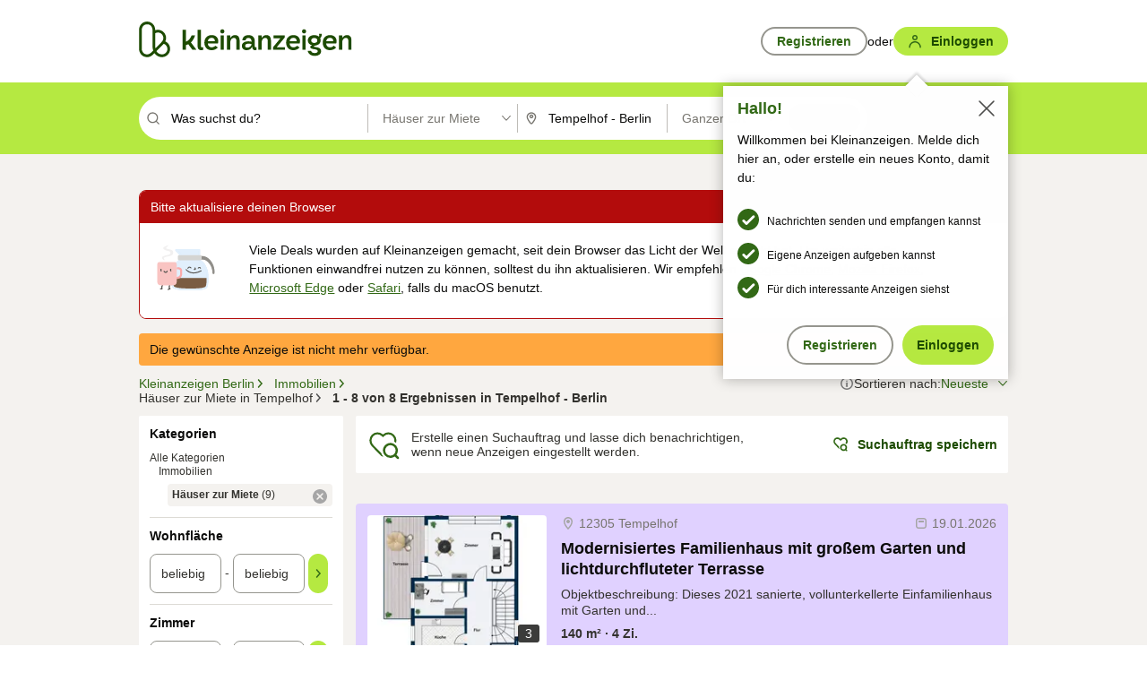

--- FILE ---
content_type: text/html;charset=UTF-8
request_url: https://www.kleinanzeigen.de/s-haus-mieten/tempelhof/c205l3402
body_size: 33086
content:


































































    
        
    
    


<!DOCTYPE html>
<html lang="de">
<head>
    <meta charset="UTF-8">
    <title>Häuser zur Miete in Tempelhof - Berlin | kleinanzeigen.de</title>
    




<link rel="icon" href="/favicon.ico" sizes="32x32" />
<link rel="icon" href="/favicon.svg" type="image/svg+xml" />
<link rel="apple-touch-icon" href="/apple-touch-icon.png" />
<link rel="manifest" href="/manifest.webmanifest" />





    <meta name="viewport" content="width=device-width"/>

    <script type="text/javascript">window.pageType = 'ResultsBrowse';</script>
    
    
        <script>
          if (typeof window.__REACT_DEVTOOLS_GLOBAL_HOOK__ === 'object') {
            __REACT_DEVTOOLS_GLOBAL_HOOK__.inject = function () {
            };
          }
        </script>
    

    




<script src="https://static.kameleoon.com/kameleoonSDK-4-latest.js"></script>


<script src="https://n1ux7flhug.kameleoon.io/engine.js" async fetchpriority="high"></script>

<script>
    (function () {
        'use strict';

        
        
        
        window.kameleoonQueue = window.kameleoonQueue || [];

        
        function getVisitorCodeFromCookie() {
            const match = document.cookie.match(/kameleoonVisitorCode=([^;]+)/);
            return match ? match[1] : null;
        }

        
        function setVisitorCodeCookie(visitorCode) {
            if (visitorCode) {
                document.cookie = 'kameleoonVisitorCode=' + visitorCode
                    + '; Path=/; SameSite=Lax; Max-Age=31536000';
            }
        }

        
        function initializeSDK4() {
            if (window.KameleoonSDK && window.KameleoonSDK.KameleoonClient) {
                try {
                    const siteCode = 'n1ux7flhug';

                    
                    const existingVisitorCode = getVisitorCodeFromCookie();

                    
                    const clientConfig = {siteCode: siteCode};
                    if (existingVisitorCode) {
                        clientConfig.visitorCode = existingVisitorCode;
                    }

                    window.kameleoonClient = new window.KameleoonSDK.KameleoonClient(clientConfig);

                    
                    const visitorCode = window.kameleoonClient.getVisitorCode(existingVisitorCode);

                    
                    window.__KAMELEOON_VISITOR_CODE__ = visitorCode;

                    
                    if (!existingVisitorCode && visitorCode) {
                        setVisitorCodeCookie(visitorCode);
                    }

                    
                    window.kameleoonClient
                    .initialize()
                    .then(function () {
                        
                        window.kameleoonSDKReady = true;

                        
                        

                        window.kameleoonClient.getVariation(
                            { visitorCode: visitorCode, featureKey: "whishlist-trigger" }
                        );
                        window.kameleoonClient.getVariations(
                            { visitorCode: visitorCode, onlyActive: true }
                        );
                        window.kameleoonClient.flush();

                        
                        handleKameleoonSDKConsent();
                    })
                    .catch(function (error) {
                        
                        const errorEvent = new CustomEvent("kameleoon:error", {
                            detail: {
                                error: error,
                                siteCode: siteCode
                            }
                        });
                        document.dispatchEvent(errorEvent);
                    });
                } catch (ignore) {
                    
                }
            }
        }

        
        initializeSDK4();

        
        if (!window.kameleoonClient && !window.KameleoonSDK) {
            const checkSDK4 = setInterval(function () {
                if (window.KameleoonSDK) {
                    clearInterval(checkSDK4);
                    initializeSDK4();
                }
            }, 100);

            
            setTimeout(function () {
                clearInterval(checkSDK4);
            }, 5000);
        }

        
        function handleKameleoonSDKConsent() {
            if (!window.kameleoonClient) {
                return;
            }

            
            const visitorCode = window.__KAMELEOON_VISITOR_CODE__;
            if (!visitorCode) {
                return;
            }

            
            try {
                window.kameleoonClient.setLegalConsent(visitorCode, false);
            } catch (ignore) {
            }

            
            if (!document._kameleoonSDKConsentListenerAttached) {
                document.addEventListener("consentInterpretationChanged", function (event) {
                    try {
                        if (!window.kameleoonClient) {
                            return;
                        }

                        const interpretationFlags = event.detail?.consentInterpretation;
                        if (!interpretationFlags) {
                            return;
                        }

                        const kameleoonAllowed = interpretationFlags.kameleoonAllowed;

                        
                        const storedVisitorCode = window.__KAMELEOON_VISITOR_CODE__;
                        if (storedVisitorCode) {
                            window.kameleoonClient.setLegalConsent(storedVisitorCode,
                                kameleoonAllowed);
                        }
                    } catch (ignore) {
                    }
                });
                document._kameleoonSDKConsentListenerAttached = true;
            }
        }
        

        
        window.kameleoonIframeURL = "https://www.kleinanzeigen.de/bffstatic/ka-kameleoon/ka-kameleoon-iframe.html";

        const f = document.createElement("a");
        window.kameleoonLightIframe = false;
        f.href = window.kameleoonIframeURL;
        window.kameleoonIframeOrigin = f.origin || (f.protocol + "//" + f.hostname);

        const isDifferentOrigin = location.href.indexOf(window.kameleoonIframeOrigin) !== 0;

        if (isDifferentOrigin) {
            window.kameleoonLightIframe = true;

            const g = function (event) {
                if (
                    window.kameleoonIframeOrigin === event.origin &&
                    event.data &&
                    typeof event.data === "string" &&
                    event.data.indexOf("Kameleoon") === 0
                ) {
                    window.removeEventListener("message", g);
                    window.kameleoonExternalIFrameLoaded = true;

                    if (window.Kameleoon) {
                        eval(event.data);
                        Kameleoon.Analyst.load();
                    } else {
                        window.kameleoonExternalIFrameLoadedData = event.data;
                    }
                }
            };

            if (window.addEventListener) {
                window.addEventListener("message", g, false);
            }

            const h = document.createElement("iframe");
            h.src = window.kameleoonIframeURL;
            h.id = "kameleoonExternalIframe";
            h.style = "float: left !important; opacity: 0.0 !important; width: 0px !important; height: 0px !important;";
            document.head.appendChild(h);

            
            setTimeout(function () {
                if (!window.kameleoonExternalIFrameLoaded) {
                    window.kameleoonExternalIFrameLoaded = true;
                }
            }, 3000);
        } else {
            
            window.kameleoonExternalIFrameLoaded = true;
        }

        
    })();
</script>


    
    <script type="text/javascript"
            src="https://static.kleinanzeigen.de/static/js/belen/tracking/adblock-detection/advertising.o6vsfdxitnq.js"></script>
    <script type="text/javascript"
            src="https://static.kleinanzeigen.de/static/js/belen/tracking/adblock-detection/ads.o6vsfdxitnq.js"></script>
    <script type="text/javascript"
            src="https://static.kleinanzeigen.de/static/js/belen/tracking/adblock-detection/prebid.o6vsfdxitnq.js"></script>
    <script type="text/javascript"
            src="https://static.kleinanzeigen.de/static/js/belen/tracking/adblock-detection/advertising-detection.o6vsfdxitnq.js"></script>

    

    

    
        <meta name="description" content="Kleinanzeigen: Häuser zur Miete - Jetzt in Berlin Tempelhof finden oder inserieren! - kleinanzeigen.de"/>
    

    

    
    
        <meta name="format-detection" content="telephone=no">
    

    
        <meta property="al:ios:url" content="ebayk://s-haus-mieten/tempelhof/c205l3402?utm_source=SmartBanner&utm_medium=web&utm_campaign=SmartBanner"/>
        <meta property="al:ios:app_store_id" content="382596778"/>
        <meta property="al:ios:app_name" content="Kleinanzeigen"/>
    

    
        <link rel="canonical" href="https://www.kleinanzeigen.de/s-haus-mieten/tempelhof/c205l3402"/>
    

    
    

    
        <link rel="alternate" href="ios-app://382596778/ebayk/s-haus-mieten/tempelhof/c205l3402"/>
    
    
        <link rel="alternate" href="android-app://com.ebay.kleinanzeigen/ebayk/s-haus-mieten/tempelhof/c205l3402"/>
    

    
        <meta name="_csrf" content="e7c07245-20a8-4507-a5e4-2d2d1f3b489e"/>
        <meta name="_csrf_header" content="X-CSRF-TOKEN"/>
    

    
    
        
        
            <meta name="robots" content="index, follow"/>
        
    

    
    
<script>
    (function(w,d,t,r,u)
    {
        var f,n,i;
        w[u]=w[u]||[],f=function()
        {
            var o={ti:"97000112"};
            o.q=w[u],w[u]=new UET(o),w[u].push("pageLoad")
        },
            n=d.createElement(t),n.setAttribute("data-src",r),n.setAttribute("data-consent-interpretation-flag","microsoftAdvertisingAllowed"),n.async=1,n.onload=n.onreadystatechange=function()
        {
            var s=this.readyState;
            s&&s!=="loaded"&&s!=="complete"||(f(),n.onload=n.onreadystatechange=null)
        },
            i=d.getElementsByTagName(t)[0],i.parentNode.insertBefore(n,i)
    })
    (window,document,"script","//bat.bing.com/bat.js","uetq");
</script>


    
    <link rel="search" type="application/opensearchdescription+xml" title="Kleinanzeigen"
          href="https://static.kleinanzeigen.de/static/xml/opensearch.xml"/>

    
    <meta name="p:domain_verify" content="8866d17f454742906fd2881a9bc207a0"/>

    
    <meta property="fb:app_id" content="129026183788759"/>
    <meta property="fb:page_id" content="118074381563675"/>
    <meta property="og:site_name" content="Kleinanzeigen"/>
    <meta property="og:country-name" content="Germany"/>

    
        
        
            
                
                
                    <meta property="og:image"
                          content="https://static.kleinanzeigen.de/static/img/common/logo/logo-kleinanzeigen-og-vertical.png"/>
                
            
        
    

    
        
        
            <meta property="og:type" content="website"/>
        
    

    
        
        
            <meta property="og:description" content="Kleinanzeigen: Häuser zur Miete - Jetzt in Berlin Tempelhof finden oder inserieren! - kleinanzeigen.de"/>
        
    

    
        
            <meta property="og:title" content="Häuser zur Miete | kleinanzeigen.de"/>
        
        
    

    
        <meta property="og:url" content="https://www.kleinanzeigen.de/s-haus-mieten/c205"/>
    
    
    
    
    

    
    <meta name="msvalidate.01" content="FB821594C9F8B6D5BA9D0847E8838D8A"/>

    
    <meta name="google-site-verification" content="mKHxIfCqo8NfW85vQla0XDNT2FPIEt85-o_DsUrrMpA"/>
    <meta name="google-adsense-account" content="sites-4137444386846037">

    
    <meta name="facebook-domain-verification" content="9bi0liwrnhj2yqnr230z9any02w2fk"/>

    <link rel="stylesheet" type="text/css" href="https://static.kleinanzeigen.de/static/css/all.ceej4l4bqou2.css"/>

    <link rel="stylesheet" type="text/css" href="https://www.kleinanzeigen.de/liberty/liberty-js-cp/liberty.css"/>

    
    <script type="text/javascript"
            src="https://static.kleinanzeigen.de/static/js/belen/tracking/GoogleAnalyticsQueueInitializer.1jos5abfv3uzf.js">
      alert('!')
    </script>

    
    <script type="text/javascript" data-src="https://www.google-analytics.com/analytics.js"
            data-consent-interpretation-flag="googleAnalyticsAllowed" async="async"></script>

    
    <script type="module" src="https://www.kleinanzeigen.de/gdpr/gdpr-consent-management-platform/es/tcfApiStub.min.js"></script>

    
<script>
    window.dataLayer = window.dataLayer || [];
</script>
<script>(function(w,d,s,l,i){w[l]=w[l]||[];w[l].push({'gtm.start': new Date().getTime(),event:'gtm.js'});var f=d.getElementsByTagName(s)[0], j=d.createElement(s),dl=l!='dataLayer'?'&l='+l:'';j.async=true;j.src= 'https://server.sgtm-legacy.kleinanzeigen.de/gtm.js?id='+i+dl;f.parentNode.insertBefore(j,f); })(window,document,'script','dataLayer','GTM-WHRTL83');</script>


    
    <script>
        (rtbhEvents = window.rtbhEvents || []).push(
            {
                eventType: 'custom',
                name: 'commercial',
                value: 'false' // true if user is commercial user
            }, {
                eventType: 'uid',
                id: 'unknown' }); // anonymized user id or unknown
    </script>
    

    
    <script type="text/plain" data-consent-interpretation-flag="facebookAllowed">
        !function(f,b,e,v,n,t,s)
        {if(f.fbq)return;n=f.fbq=function(){n.callMethod?
            n.callMethod.apply(n,arguments):n.queue.push(arguments)};
            if(!f._fbq)f._fbq=n;n.push=n;n.loaded=!0;n.version='2.0';
            n.queue=[];t=b.createElement(e);t.async=!0;
            t.src=v;s=b.getElementsByTagName(e)[0];
            s.parentNode.insertBefore(t,s)}(window,document,'script',
            'https://connect.facebook.net/en_US/fbevents.js');
        fbq('init', '1418401095075716');
        fbq('track', 'PageView');
    </script>
    

    <script type="application/ld+json">
        {
            "@context": "https://schema.org",
            "@type": "WebSite",
            "name": "Kleinanzeigen",
            "url": "https://www.kleinanzeigen.de"
        }
    </script>

    
    <script type="text/plain" data-consent-interpretation-flag="googleAnalyticsAllowed">
        (function(h,o,t,j,a,r){
            h.hj=h.hj||function(){(h.hj.q=h.hj.q||[]).push(arguments)};
            h._hjSettings={hjid:3779685,hjsv:6};
            a=o.getElementsByTagName('head')[0];
            r=o.createElement('script');r.async=1;
            r.src=t+h._hjSettings.hjid+j+h._hjSettings.hjsv;
            a.appendChild(r);
        })(window,document,'https://static.hotjar.com/c/hotjar-','.js?sv=');
    </script>

    













<script type="text/javascript">
    window.BelenConf = {
        jsBaseUrl: 'https://static.kleinanzeigen.de/static/js',
        isBrowse: 'true',
        isProd: true,
        initTime: new Date().getTime(),
        universalAnalyticsOpts: {
          account: "UA-24356365-9",
          domain: "kleinanzeigen.de",
          userId: "",
          dimensions: {"page_type":"ResultsBrowse","l1_category_id":"195","l2_category_id":"205","l1_location_id":"3331","l2_location_id":"3331","l3_location_id":"3402","l4_location_id":"","selected_category_id":"205","selected_category_name":"Haus_mieten","selected_location_id":"3402","selected_location_name":"Tempelhof","dimension15":"de_DE","dimension25":"0006_C|0064_B|0058_B","dimension28":"Lib_I;","search_keyword":"","onsite_search_results_page_number":"1","onsite_search_page_size":"25","onsite_search_total_results":"8","onsite_search_distance":"0.0","onsite_search_results_sort_type":"AGE_LOW_HIGH","click_source_domain":"(NULL)","click_campaign_parameters":"","l1_category_name":"Immobilien","l2_category_name":"Haus_mieten","l1_location_name":"Berlin","l2_location_name":"Berlin","l3_location_name":"Tempelhof","l4_location_name":"","attribute_count":"0","search_type":"Standard","search_attributes":"","adv_tg":"Lib_I","s_dc":"null","adv_experiment_tags":"desktop_10_default|desktop_6_a|desktop_11_default|desktop_12_default"},
          extraDimensions: {dimension73: window.noBlocker === true ? '0' : '1'},
          sendPageView: true,
        },
      tnsPhoneVerificationBundleUrl: 'https://www.kleinanzeigen.de/bffstatic/tns-phone-verification-web/tns-phone-verification-web-bundle.js',
      labs: {"activeExperiments":{"liberty-experiment-style":"A","SPEX-1529_adnami-script":"B","DESKTOP-promo-switch":"A","BLN-28130_re_top_ad":"A","ka-follower-network":"B","EBAYKAD-3536_floor_ai":"C","28379_virtual_staging_web":"B","KLUE-901-SRP-Extraction":"A","PRPL-252_ces_postad":"B","PRO-use-new-perf-data-src":"B","BIPHONE-9700_buy_now":"B","KLUE-1027-Autocomplete":"B","SPEX-1697_catto-t-group":"C","ORNG-381-pro-seller-badge":"B","FLPRO-898_kundenansprache":"B"}}
    };

</script>


    
        







<script type="text/javascript">
window.LibertyConf = {
    isLibertyModelAvailable: true,
    
        reportingEnabled: false,
        experimentalEnabled: false,
        marketCode: 'ebayk',
        activeLabsExperiments: {"liberty-experiment-style":"A","SPEX-1529_adnami-script":"B","DESKTOP-promo-switch":"A","BLN-28130_re_top_ad":"A","ka-follower-network":"B","EBAYKAD-3536_floor_ai":"C","28379_virtual_staging_web":"B","KLUE-901-SRP-Extraction":"A","PRPL-252_ces_postad":"B","PRO-use-new-perf-data-src":"B","BIPHONE-9700_buy_now":"B","KLUE-1027-Autocomplete":"B","SPEX-1697_catto-t-group":"C","ORNG-381-pro-seller-badge":"B","FLPRO-898_kundenansprache":"B"},
        hashedUserEmailByAlgorithm: {
          md5: "",
          sha256: "",
        },
        
            
                srpPageNumber: 1,
            
            
        
        hashedUserId: null,
        kaCategoryIdL1: 195,
        kaCategoryIdL2: 205,
        luckyNumber: 201110122,
    
};

</script>


        
<script
    type="text/plain"
    data-consent-interpretation-flag="liveRampAllowed"
>
    //'envelopeMoudleReady'event-Handler ensures the library is ready to receive the config
    window.addEventListener("envelopeModuleReady", function () {
      if (
        !window.LibertyConf?.hashedUserEmailByAlgorithm?.md5 ||
        !window.LibertyConf?.hashedUserEmailByAlgorithm.sha256
      ) {
        return;
      }

      atsenvelopemodule.setAdditionalData({
        type: "emailHashes",
        id: [
          window.LibertyConf.hashedUserEmailByAlgorithm.md5,
          window.LibertyConf.hashedUserEmailByAlgorithm.sha256,
        ],
      });
    });
</script>
<script
    type="text/javascript"
    data-src="https://ats-wrapper.privacymanager.io/ats-modules/edd2ad8f-34e0-4ee5-bff7-d8043242650a/ats.js"
    data-consent-interpretation-flag="liveRampAllowed"
    async="async"
></script>

        <!-- required by liberty -->
<script>
    window.pbjs = window.pbjs || {};
    window.pbjs.que = window.pbjs.que || [];
</script>
<script type="text/javascript" src="https://www.kleinanzeigen.de/liberty/liberty-js-cp/prebid/prebid.js" async></script>

        


<script>
    window.googletag = window.googletag || {};
    window.googletag.cmd = window.googletag.cmd || [];
</script>
<script type="text/javascript" data-src="https://securepubads.g.doubleclick.net/tag/js/gpt.js" data-consent-interpretation-flag="googleAdvertisingFeaturesAllowed" async></script>

        
<script>
    function queue() {
        window._googCsa.q = window._googCsa.q || [];
        window._googCsa.q.push(arguments);
    }
    window._googCsa = window._googCsa || queue;
    window._googCsa.t = 1 * new Date();
</script>
<script type="text/javascript" data-src="https://www.google.com/adsense/search/ads.js" data-consent-interpretation-flag="googleAdvertisingFeaturesAllowed" async></script>



        
<script>
    window.Criteo = window.Criteo || {};
    window.Criteo.events = window.Criteo.events || [];
    // criteo script is loaded after tcfApiBanner is loaded
</script>
<script type="text/javascript" data-src="https://static.criteo.net/js/ld/publishertag.js" data-consent-interpretation-flag="criteoAllowed" async></script>



        <script type="text/javascript" async data-src="https://cdn.confiant-integrations.net/UnRkNzNyelV4bG5Pb3NNQnBnS25uTlJJelZnPQ/gpt_and_prebid/config.js" data-consent-interpretation-flag="confiantAllowed"></script>


        

<script type="text/javascript" data-src="https://c.amazon-adsystem.com/aax2/apstag.js" data-consent-interpretation-flag="amazonAdvertisingAllowed" async></script>

        <script type="text/javascript" src="https://www.kleinanzeigen.de/liberty/liberty-js-cp/liberty.min.js" async></script>

    

    
        

            <script type="text/javascript" src="https://static.kleinanzeigen.de/static/js/top.a2x69lwgu1c0.js"></script>

            <script type="text/javascript">
              window.belenScripts = [];
              
              
              
              window.belenScripts.push("https://static.kleinanzeigen.de/static/js/base.iknchxfyvbxg.js");
              
              
              
              window.belenScripts.push("https://static.kleinanzeigen.de/static/js/search-all.18rw4wq2k3t6h.js");
              
            </script>
        
        
    
    


    <script type="text/javascript">
      var externalScripts = [];

      function handleDomReady() {
        $(document).ready(function () {

          var enabledAdblocker = window.noBlocker !== true;
          if (enabledAdblocker) {
            // We disable all sticky ad slots due to the AAX Acceptable Ads policy for activated adblockers.
            Belen.Advertiser.Sticky.removeStickiness();
          }

          
          // NOTE: LibertyWrapper.init needs to be executed before jsFunctionInitController so that the
          // global defined LibertyWrapper.libertyInstance is present.

          LibertyWrapper.init({"uuid":"7cb9eeca-fa73-4953-b492-c577a082c22c","dynamicConditionExpression":"%gdpr_google_advertising_features_allowed% != true || %gdpr_the_adex_allowed% != true || %gdpr_criteo_allowed% != true || %gdpr_facebook_allowed% != true || %gdpr_amazon_advertising_allowed% != true || %gdpr_microsoft_advertising_allowed% != true","platform":"DESKTOP","pageType":"LSRP","pageLevelSettings":[{"type":"adsense_web","settings":{"hl":"de","gl":"de","linkTarget":"_blank","query":"%QUERY%","siteLinks":true,"channel":"%AFS_CHANNEL%","pubId":"ebay-kleinanzeigen-de","numRepeated":0,"clickableBackgrounds":true,"shoppingAdsInCarousel":false,"adsafe":"high"}},{"type":"display_web","settings":{"pageUrl":"%CURRENT_URL%","dfpTargets":"%DFP_TARGETS%","userIdHash":"%USER_ID_HASH%","refreshInterval":20000}},{"type":"display_web_aax","settings":{}}],"slots":[{"advertisers":[{"type":"adsense_web","adSettingId":"d8b8d259-859a-47cb-b6ce-1fd55ca4764b","adSettingName":"afs-native_desktop_new_feature_on_GDPR_NoConsent","settings":{"number":1,"styleId":"9274608955","width":"726px"}},{"type":"display_web","adSettingId":"61202a59-78bb-487d-a9e5-1ab0889dc0e3","adSettingName":"display_desktop_feed_w/oBidders","settings":{"code":"/7233/eBay_Kleinanzeigen_X/feed","refreshIntervalEnabled":true,"sizes":["fluid",[1,1],[728,130],[728,250],[300,250],[728,90]]}}],"adblockAdvertisers":[{"type":"display_web_aax","adSettingId":"0818a534-1ab2-4e67-bee4-e1d3701351ad","adSettingName":"Blockthrough_display_desktop_feed_adblock","settings":{"sizes":["fluid",[1,1],[728,130],[728,250],[300,250],[728,90]],"dfpTargets":"%DFP_TARGETS%","code":"/7233/eBay_Kleinanzeigen_X/feed"}}],"positionId":"2","positionName":"lsrp-zoom-out-list-32","containerId":"liberty-2-lsrp-zoom-out-list-32","trackingCode":"10302"},{"advertisers":[{"type":"adsense_web","adSettingId":"d8b8d259-859a-47cb-b6ce-1fd55ca4764b","adSettingName":"afs-native_desktop_new_feature_on_GDPR_NoConsent","settings":{"number":1,"styleId":"9274608955","width":"726px"}},{"type":"display_web","adSettingId":"61202a59-78bb-487d-a9e5-1ab0889dc0e3","adSettingName":"display_desktop_feed_w/oBidders","settings":{"code":"/7233/eBay_Kleinanzeigen_X/feed","refreshIntervalEnabled":true,"sizes":["fluid",[1,1],[728,130],[728,250],[300,250],[728,90]]}}],"adblockAdvertisers":[{"type":"display_web_aax","adSettingId":"0818a534-1ab2-4e67-bee4-e1d3701351ad","adSettingName":"Blockthrough_display_desktop_feed_adblock","settings":{"sizes":["fluid",[1,1],[728,130],[728,250],[300,250],[728,90]],"dfpTargets":"%DFP_TARGETS%","code":"/7233/eBay_Kleinanzeigen_X/feed"}}],"positionId":"3","positionName":"lsrp-result-list-3","containerId":"liberty-3-lsrp-result-list-3","trackingCode":"10303"},{"advertisers":[{"type":"display_web","adSettingId":"eedc4261-f059-11eb-8025-e9c4d0bf29d0","adSettingName":"pro_seller_promotion_desktop","settings":{"sizes":["fluid"],"code":"/7233/Empire/desktop/pro_seller_promotion","subtype":"pro_seller"}}],"adblockAdvertisers":[{"type":"display_web_aax","adSettingId":"0818a534-1ab2-4e67-bee4-e1d3701351ad","adSettingName":"Blockthrough_display_desktop_feed_adblock","settings":{"sizes":["fluid",[1,1],[728,130],[728,250],[300,250],[728,90]],"dfpTargets":"%DFP_TARGETS%","code":"/7233/eBay_Kleinanzeigen_X/feed"}}],"positionId":"6","positionName":"lsrp-result-list-6","containerId":"liberty-6-lsrp-result-list-6","trackingCode":"10306"},{"advertisers":[{"type":"adsense_web","adSettingId":"d8b8d259-859a-47cb-b6ce-1fd55ca4764b","adSettingName":"afs-native_desktop_new_feature_on_GDPR_NoConsent","settings":{"number":1,"styleId":"9274608955","width":"726px"}},{"type":"display_web","adSettingId":"61202a59-78bb-487d-a9e5-1ab0889dc0e3","adSettingName":"display_desktop_feed_w/oBidders","settings":{"code":"/7233/eBay_Kleinanzeigen_X/feed","refreshIntervalEnabled":true,"sizes":["fluid",[1,1],[728,130],[728,250],[300,250],[728,90]]}}],"adblockAdvertisers":[{"type":"display_web_aax","adSettingId":"0818a534-1ab2-4e67-bee4-e1d3701351ad","adSettingName":"Blockthrough_display_desktop_feed_adblock","settings":{"sizes":["fluid",[1,1],[728,130],[728,250],[300,250],[728,90]],"dfpTargets":"%DFP_TARGETS%","code":"/7233/eBay_Kleinanzeigen_X/feed"}}],"positionId":"7","positionName":"lsrp-zoom-out-list-37","containerId":"liberty-7-lsrp-zoom-out-list-37","trackingCode":"10307"},{"advertisers":[{"type":"adsense_web","adSettingId":"d8b8d259-859a-47cb-b6ce-1fd55ca4764b","adSettingName":"afs-native_desktop_new_feature_on_GDPR_NoConsent","settings":{"number":1,"styleId":"9274608955","width":"726px"}},{"type":"display_web","adSettingId":"61202a59-78bb-487d-a9e5-1ab0889dc0e3","adSettingName":"display_desktop_feed_w/oBidders","settings":{"code":"/7233/eBay_Kleinanzeigen_X/feed","refreshIntervalEnabled":true,"sizes":["fluid",[1,1],[728,130],[728,250],[300,250],[728,90]]}}],"adblockAdvertisers":[{"type":"display_web_aax","adSettingId":"0818a534-1ab2-4e67-bee4-e1d3701351ad","adSettingName":"Blockthrough_display_desktop_feed_adblock","settings":{"sizes":["fluid",[1,1],[728,130],[728,250],[300,250],[728,90]],"dfpTargets":"%DFP_TARGETS%","code":"/7233/eBay_Kleinanzeigen_X/feed"}}],"positionId":"8","positionName":"lsrp-result-list-8","containerId":"liberty-8-lsrp-result-list-8","trackingCode":"10308"},{"advertisers":[{"type":"adsense_web","adSettingId":"d8b8d259-859a-47cb-b6ce-1fd55ca4764b","adSettingName":"afs-native_desktop_new_feature_on_GDPR_NoConsent","settings":{"number":1,"styleId":"9274608955","width":"726px"}},{"type":"display_web","adSettingId":"61202a59-78bb-487d-a9e5-1ab0889dc0e3","adSettingName":"display_desktop_feed_w/oBidders","settings":{"code":"/7233/eBay_Kleinanzeigen_X/feed","refreshIntervalEnabled":true,"sizes":["fluid",[1,1],[728,130],[728,250],[300,250],[728,90]]}}],"adblockAdvertisers":[{"type":"display_web_aax","adSettingId":"0818a534-1ab2-4e67-bee4-e1d3701351ad","adSettingName":"Blockthrough_display_desktop_feed_adblock","settings":{"sizes":["fluid",[1,1],[728,130],[728,250],[300,250],[728,90]],"dfpTargets":"%DFP_TARGETS%","code":"/7233/eBay_Kleinanzeigen_X/feed"}}],"positionId":"51","positionName":"lsrp-top","containerId":"liberty-51-lsrp-top","trackingCode":"10351"},{"advertisers":[{"type":"display_web","adSettingId":"88b6a548-9c78-4215-bff0-2646bfc3333f","adSettingName":"display_desktop_btf_left_skyscraper_w/oBidders","settings":{"code":"/7233/eBay_Kleinanzeigen_X/BTF/left","refreshIntervalEnabled":true,"sizes":[[200,600],[160,600]]}}],"adblockAdvertisers":[{"type":"display_web_aax","adSettingId":"c54f33fa-db6b-4839-9df0-f7c734e9f59b","adSettingName":"Blockthrough_display_desktop_btf_sky-left_sky-without-mrec_adblock","settings":{"dfpTargets":"%DFP_TARGETS%","code":"/7233/eBay_Kleinanzeigen_X/BTF/left","sizes":[[120,600],[200,600],[160,600]]}}],"positionId":"52","positionName":"lsrp-sky-btf-left","containerId":"liberty-52-lsrp-sky-btf-left","trackingCode":"10352"},{"advertisers":[{"type":"display_web","adSettingId":"891dacc3-54ab-4ab0-8102-08230bc3aeb5","adSettingName":"display_desktop_atf_right_skyscraper_w/oBidders","settings":{"code":"/7233/eBay_Kleinanzeigen_X/ATF/right","refreshIntervalEnabled":true,"sizes":[[300,600],[160,600],[120,600]]}}],"adblockAdvertisers":[{"type":"display_web_aax","adSettingId":"d538b66b-6fab-461a-9d0a-c1bcc987f32e","adSettingName":"Blockthrough_display_desktop_atf_sky-right_sky-or-mrec_adblock","settings":{"dfpTargets":"%DFP_TARGETS%","code":"/7233/eBay_Kleinanzeigen_X/ATF/right","sizes":["fluid",[300,250],[120,600],[160,600],[200,600],[300,600]]}}],"positionId":"53","positionName":"lsrp-sky-atf-right","containerId":"liberty-53-lsrp-sky-atf-right","trackingCode":"10353"},{"advertisers":[{"type":"adsense_web","adSettingId":"47198bee-c6a4-4607-b870-06498eb55d17","adSettingName":"afs-native_desktop_srps_billboard_new_feature_on_GDPR_NoConsent","settings":{"number":3,"styleId":"9274608955","width":"920px"}},{"type":"display_web","adSettingId":"47821362-f913-4d88-a567-7f05cb6ea36e","adSettingName":"display_desktop_btf_billboard_w/oBidders","settings":{"code":"/7233/eBay_Kleinanzeigen_X/BTF/bottom","refreshIntervalEnabled":true,"sizes":[[970,250],[800,250],[970,90],[728,90]]}}],"adblockAdvertisers":[{"type":"display_web_aax","adSettingId":"ba667de5-b160-4f0f-99e8-3b83a452dfa7","adSettingName":"Blockthrough_display_desktop_btf_bottom_adblock","settings":{"code":"/7233/eBay_Kleinanzeigen_X/BTF/bottom","sizes":[[970,250],[800,250],[970,90],[728,90]],"dfpTargets":"%DFP_TARGETS%"}}],"positionId":"55","positionName":"lsrp-btf-billboard","containerId":"liberty-55-lsrp-btf-billboard","trackingCode":"10355"},{"advertisers":[{"type":"display_web","adSettingId":"871e1873-5cbc-4f42-9111-8ebd39fe2a3d","adSettingName":"display_desktop_atf_left_skyscraper_w/oBidders","settings":{"code":"/7233/eBay_Kleinanzeigen_X/ATF/left","refreshIntervalEnabled":true,"sizes":[[300,600],[160,600],[120,600]]}}],"adblockAdvertisers":[{"type":"display_web_aax","adSettingId":"52218f50-b355-449e-bafb-a823df21c47d","adSettingName":"Blockthrough_display_desktop_atf_sky-left_sky-or-mrec_adblock","settings":{"code":"/7233/eBay_Kleinanzeigen_X/ATF/left","dfpTargets":"%DFP_TARGETS%","sizes":["fluid",[300,250],[120,600],[160,600],[220,600],[300,600]]}}],"positionId":"56","positionName":"lsrp-sky-atf-left","containerId":"liberty-56-lsrp-sky-atf-left","trackingCode":"10356"},{"advertisers":[{"type":"display_web","adSettingId":"d4bfd928-4e80-4e12-9223-9a6253e2ff3a","adSettingName":"display_desktop_btf_left_below_w/oBidders","settings":{"code":"/7233/eBay_Kleinanzeigen_X/BTF/left","refreshIntervalEnabled":true,"sizes":[[300,600],[160,600],[120,600]]}}],"adblockAdvertisers":[{"type":"display_web_aax","adSettingId":"2bc0081e-b3ac-4911-a4b9-16bce30babb7","adSettingName":"Blockthrough_display_desktop_btf_sky-left_sky-or-mrec_adblock","settings":{"code":"/7233/eBay_Kleinanzeigen_X/BTF/left","dfpTargets":"%DFP_TARGETS%","sizes":["fluid",[300,250],[120,600],[160,600],[200,600],[300,600]]}}],"positionId":"57","positionName":"lsrp-sky-btf-left-below","containerId":"liberty-57-lsrp-sky-btf-left-below","trackingCode":"10357"},{"advertisers":[{"type":"display_web","adSettingId":"b6c02fb1-e387-4172-97e3-4a6d48e256ec","adSettingName":"display_desktop_btf_right_below_w/oBidders","settings":{"code":"/7233/eBay_Kleinanzeigen_X/BTF/right","refreshIntervalEnabled":true,"sizes":[[300,600],[160,600],[120,600]]}}],"adblockAdvertisers":[{"type":"display_web_aax","adSettingId":"f99e4b02-9e68-49da-8536-c8395c38962d","adSettingName":"Blockthrough_display_desktop_btf_sky-right_sky-or-mrec_adblock","settings":{"code":"/7233/eBay_Kleinanzeigen_X/BTF/right","sizes":[[300,600],[160,600],[120,600]],"dfpTargets":"%DFP_TARGETS%"}}],"positionId":"58","positionName":"lsrp-sky-btf-right-below","containerId":"liberty-58-lsrp-sky-btf-right-below","trackingCode":"10358"},{"advertisers":[{"type":"adsense_web","adSettingId":"d8b8d259-859a-47cb-b6ce-1fd55ca4764b","adSettingName":"afs-native_desktop_new_feature_on_GDPR_NoConsent","settings":{"number":1,"styleId":"9274608955","width":"726px"}},{"type":"display_web","adSettingId":"61202a59-78bb-487d-a9e5-1ab0889dc0e3","adSettingName":"display_desktop_feed_w/oBidders","settings":{"code":"/7233/eBay_Kleinanzeigen_X/feed","refreshIntervalEnabled":true,"sizes":["fluid",[1,1],[728,130],[728,250],[300,250],[728,90]]}}],"adblockAdvertisers":[{"type":"display_web_aax","adSettingId":"0818a534-1ab2-4e67-bee4-e1d3701351ad","adSettingName":"Blockthrough_display_desktop_feed_adblock","settings":{"sizes":["fluid",[1,1],[728,130],[728,250],[300,250],[728,90]],"dfpTargets":"%DFP_TARGETS%","code":"/7233/eBay_Kleinanzeigen_X/feed"}}],"positionId":"91","positionName":"lsrp-middle","containerId":"liberty-91-lsrp-middle","trackingCode":"10391"}],"queries":["haus","einfamilienhaus","ferienhaus"],"trackingDimensions":{},"decisionEngineContext":{},"attributionCode":"desktop_i_lsrp_195","attributionCodeSource":"desktop_i_lsrp_195","groupName":"i","groupNameSource":"i","iab2CategoryIds":["452"],"experiments":[{"name":"liberty-prebid-update","variant":"DEFAULT","revenueId":"10","trackingTag":"desktop_10_default"},{"name":"experiment_distribution","variant":"A","revenueId":"6","trackingTag":"desktop_6_a"},{"name":"SPEX-1587_takeover-group","variant":"DEFAULT","revenueId":"11","trackingTag":"desktop_11_default"},{"name":"page-selection-snapshots","variant":"DEFAULT","revenueId":"12","trackingTag":"desktop_12_default"}],"gdprConsentInterpretationFlags":{"gdpr_google_advertising_features_allowed":false,"gdpr_the_adex_allowed":false,"gdpr_criteo_allowed":false,"gdpr_facebook_allowed":false,"gdpr_amazon_advertising_allowed":false,"gdpr_the_trade_desk_euid_allowed":false,"gdpr_microsoft_advertising_allowed":false,"gdpr_advertising_full_consent":false}}, {"%ENCODED_BIDDER_CUSTOM_PARAMS%":{"pt":"ResultsSearch","ct":"205","page":"Search","cat":"195","tcat":"205","city":"Berlin_Tempelhof","plz":"","kw":"","lsc":[],"lsk":[],"region":"Berlin","hn":"kleinanzeigen.de","hu":"","li":"0","user_logged_in":"false","polaris":"off","g_lsk":[],"ptg":"liberty-experiment-style-a%2CSPEX-1529_adnami-script-b%2CDESKTOP-promo-switch-a%2CBLN-28130_re_top_ad-a%2Cka-follower-network-b%2CEBAYKAD-3536_floor_ai-c%2C28379_virtual_staging_web-b%2CKLUE-901-SRP-Extraction-a%2CPRPL-252_ces_postad-b%2CPRO-use-new-perf-data-src-b%2CBIPHONE-9700_buy_now-b%2CKLUE-1027-Autocomplete-b%2CSPEX-1697_catto-t-group-c%2CORNG-381-pro-seller-badge-b%2CFLPRO-898_kundenansprache-b","labstest":"desktop_1_c%2Cdesktop_3_unrecognized","Verkaeufer":"","Angebotstyp":"","g_pn":"1","yo_web":"desktop_i_lsrp_195%2Cdesktop_i","yo_web_source":"desktop_i_lsrp_195%2Cdesktop_i","lat":"52.4782","lon":"13.386","radius":"9.83","location_id":"3402"},"%USER_ID_HASH%":"","%DFP_TARGETS%":{"pt":"ResultsSearch","ct":"205","page":"Search","cat":"195","tcat":"205","city":"Berlin_Tempelhof","plz":"","kw":"","lsc":[],"lsk":[],"region":"Berlin","hn":"kleinanzeigen.de","hu":"","li":"0","user_logged_in":"false","polaris":"off","g_lsk":[],"ptg":"liberty-experiment-style-a,SPEX-1529_adnami-script-b,DESKTOP-promo-switch-a,BLN-28130_re_top_ad-a,ka-follower-network-b,EBAYKAD-3536_floor_ai-c,28379_virtual_staging_web-b,KLUE-901-SRP-Extraction-a,PRPL-252_ces_postad-b,PRO-use-new-perf-data-src-b,BIPHONE-9700_buy_now-b,KLUE-1027-Autocomplete-b,SPEX-1697_catto-t-group-c,ORNG-381-pro-seller-badge-b,FLPRO-898_kundenansprache-b","labstest":"desktop_1_c,desktop_3_unrecognized","Verkaeufer":"","Angebotstyp":"","g_pn":"1","yo_web":"desktop_i_lsrp_195,desktop_i","yo_web_source":"desktop_i_lsrp_195,desktop_i","lat":"52.4782","lon":"13.386","radius":"9.83","location_id":"3402"},"%LUCKY_NUMBER%":201110122,"%AFS_CHANNEL%":"desktop_i_lsrp_195+desktop_1_c+desktop_3_unrecognized","%BIDDER_CUSTOM_PARAMS%":{"pt":"ResultsSearch","ct":"205","page":"Search","cat":"195","tcat":"205","city":"Berlin_Tempelhof","plz":"","kw":"","lsc":[],"lsk":[],"region":"Berlin","hn":"kleinanzeigen.de","hu":"","li":"0","user_logged_in":"false","polaris":"off","g_lsk":[],"ptg":"liberty-experiment-style-a,SPEX-1529_adnami-script-b,DESKTOP-promo-switch-a,BLN-28130_re_top_ad-a,ka-follower-network-b,EBAYKAD-3536_floor_ai-c,28379_virtual_staging_web-b,KLUE-901-SRP-Extraction-a,PRPL-252_ces_postad-b,PRO-use-new-perf-data-src-b,BIPHONE-9700_buy_now-b,KLUE-1027-Autocomplete-b,SPEX-1697_catto-t-group-c,ORNG-381-pro-seller-badge-b,FLPRO-898_kundenansprache-b","labstest":"desktop_1_c,desktop_3_unrecognized","Verkaeufer":"","Angebotstyp":"","g_pn":"1","yo_web":"desktop_i_lsrp_195,desktop_i","yo_web_source":"desktop_i_lsrp_195,desktop_i","lat":"52.4782","lon":"13.386","radius":"9.83","location_id":"3402"},"%QUERY%":""});
          

          // Tracking
          
          Belen.Tracking.initTrackingData({l1CategoryId:"195",l2CategoryId:"205"});

          

          
          
          
          Belen.TrackingDispatcher.cleanLastEvent();
          
          

          Belen.TrackingDispatcher.init();
          

          // init common view
          Belen.Common.CommonView.init();

          // init page view
          
          try {
            window.eventCategory = "ResultsBrowse";
    window.BelenConf.isBrowse = true
    Belen.Search.ResultListView.init({
    

    categoryName: 'Haus_mieten',
    userId: '',
    criteoItems: [3229044612,3301650837,3298912337],
    rtbHouseItems: [3229044612,3301650837,3298912337,3270619737,3020210060],
    browseCategoryAjaxUrl:'/s-kategorien.json',
    dominantCategoryId:'',
    savedSearchDeleteUrl: '/m-suche-loeschen.json',
    savedSearchCreateUrl: '/m-suche-abonnieren.json',
    savedSearchLoginUrl: 'https://www.kleinanzeigen.de/m-einloggen.html?targetUrl=%2Fm-suche-abonnieren-neu.html%3Fcsrf%3De7c07245-20a8-4507-a5e4-2d2d1f3b489e',
    isUserLoggedIn: false,
    isBrowse: true,
    isZSRP: false,
    categoryId: "205",
    parentCategoryId: "195",
    bizUserType: '',
    shouldShowCesModal: false,
    isSavedSearch: false,
    googleAnalyticsAccount: "UA-24356365-9",
    currentUrl: "%2Fs-haus-mieten%2Ftempelhof%2Fc205l3402"
    });

    

    function orUndefined(value) {
        return value === '' ? undefined : value;
    }

    // GA4 helpers to match required types
    function valOrUnknown(value) {
        return value && value !== '' ? value : 'unknown';
    }
    function formatPriceOrUnknown(value) {
        return value && value !== '' ? Number(value).toFixed(2) : 'unknown';
    }
    const SELLER_TYPE_MAP = {
        PRIVATE: 'Private',
        TRADE: 'Trade'
    };

    let items = [];
    let index = 0;

    

            index += 1;

            items.push({
                item_id: valOrUnknown('3229044612'),
                item_name: valOrUnknown('Modernisiertes Familienhaus mit großem Garten und lichtdurchfluteter Terrasse'),
                item_category: valOrUnknown('195'),
                item_category2: valOrUnknown('205'),
                item_category3: valOrUnknown(''),
                price: formatPriceOrUnknown('2750'),
                item_variant: 'organic_ad',
                ad_seller_type: (function(){
                    var type = 'COMMERCIAL';
                    return SELLER_TYPE_MAP[type] || 'unknown';
                })(),
                index: '(' + 0 + ',' + index + ')'
            });
        

            index += 1;

            items.push({
                item_id: valOrUnknown('3301650837'),
                item_name: valOrUnknown('Haus in Misdroy an der Ostsee'),
                item_category: valOrUnknown('195'),
                item_category2: valOrUnknown('205'),
                item_category3: valOrUnknown(''),
                price: formatPriceOrUnknown('1700'),
                item_variant: 'organic_ad',
                ad_seller_type: (function(){
                    var type = 'COMMERCIAL';
                    return SELLER_TYPE_MAP[type] || 'unknown';
                })(),
                index: '(' + 0 + ',' + index + ')'
            });
        

            index += 1;

            items.push({
                item_id: valOrUnknown('3298912337'),
                item_name: valOrUnknown('Haus zur Miete in Schönefeld | 12529'),
                item_category: valOrUnknown('195'),
                item_category2: valOrUnknown('205'),
                item_category3: valOrUnknown(''),
                price: formatPriceOrUnknown('2500'),
                item_variant: 'organic_ad',
                ad_seller_type: (function(){
                    var type = 'PRIVATE';
                    return SELLER_TYPE_MAP[type] || 'unknown';
                })(),
                index: '(' + 0 + ',' + index + ')'
            });
        

            index += 1;

            items.push({
                item_id: valOrUnknown('3270619737'),
                item_name: valOrUnknown('Doppelhaushälfte in Dahlewitz mit Grundstück'),
                item_category: valOrUnknown('195'),
                item_category2: valOrUnknown('205'),
                item_category3: valOrUnknown(''),
                price: formatPriceOrUnknown('1200'),
                item_variant: 'organic_ad',
                ad_seller_type: (function(){
                    var type = 'COMMERCIAL';
                    return SELLER_TYPE_MAP[type] || 'unknown';
                })(),
                index: '(' + 0 + ',' + index + ')'
            });
        

            index += 1;

            items.push({
                item_id: valOrUnknown('3020210060'),
                item_name: valOrUnknown('Remise Prestige - Ihre exklusive Adresse für Business -und Events'),
                item_category: valOrUnknown('195'),
                item_category2: valOrUnknown('205'),
                item_category3: valOrUnknown(''),
                price: formatPriceOrUnknown('1850'),
                item_variant: 'organic_ad',
                ad_seller_type: (function(){
                    var type = 'COMMERCIAL';
                    return SELLER_TYPE_MAP[type] || 'unknown';
                })(),
                index: '(' + 0 + ',' + index + ')'
            });
        

            index += 1;

            items.push({
                item_id: valOrUnknown('3203149100'),
                item_name: valOrUnknown('Möbliert- **KFW 40+ Energieeffizienzhaus mit traumhafter Südlage**'),
                item_category: valOrUnknown('195'),
                item_category2: valOrUnknown('205'),
                item_category3: valOrUnknown(''),
                price: formatPriceOrUnknown('2900'),
                item_variant: 'organic_ad',
                ad_seller_type: (function(){
                    var type = 'COMMERCIAL';
                    return SELLER_TYPE_MAP[type] || 'unknown';
                })(),
                index: '(' + 0 + ',' + index + ')'
            });
        

            index += 1;

            items.push({
                item_id: valOrUnknown('3270987422'),
                item_name: valOrUnknown('Gepflegte Doppelhaushälfte in ruhiger Lage in Berlin-Lichtenrade'),
                item_category: valOrUnknown('195'),
                item_category2: valOrUnknown('205'),
                item_category3: valOrUnknown(''),
                price: formatPriceOrUnknown('1950'),
                item_variant: 'organic_ad',
                ad_seller_type: (function(){
                    var type = 'PRIVATE';
                    return SELLER_TYPE_MAP[type] || 'unknown';
                })(),
                index: '(' + 0 + ',' + index + ')'
            });
        

            index += 1;

            items.push({
                item_id: valOrUnknown('3243085418'),
                item_name: valOrUnknown('Freistehendes Landhaus mit viel Extraraum'),
                item_category: valOrUnknown('195'),
                item_category2: valOrUnknown('205'),
                item_category3: valOrUnknown(''),
                price: formatPriceOrUnknown('2580'),
                item_variant: 'organic_ad',
                ad_seller_type: (function(){
                    var type = 'PRIVATE';
                    return SELLER_TYPE_MAP[type] || 'unknown';
                })(),
                index: '(' + 0 + ',' + index + ')'
            });
        
    Belen.Tracking.trackGoogleAnalyticsEcommerceEvent('view_item_list', {
      currency: 'EUR',
      item_list_name: 'search_result_page',
      page_sub_section: 'browse_result_ads',
      items: items
    });
          } catch (error) {
            RemoteJsLogging.logError(error, "Wrapper.jsFunctionInitController");
          }
          

          

          // Tracking scripts and pixels
          

          Belen.Common.CommonView.initOverlayCookies();

          
          

          
          

          try {
            if (ekBelenSharedComponents) {
              $(document.body).append('<div id="belen-toast-notification"></div>');
              ekBelenSharedComponents.renderBelenToastNotification({
                containerId: 'belen-toast-notification',
              });
            }
          } catch (ignore) {
          }
        });
      }

      // init early page view (before document ready)
      

      // Facebook
      Belen.Global.fbAppId = '129026183788759';

      

      
      
      LazyLoad.js(window.belenScripts, handleDomReady);
      
      
      

      if (externalScripts != null && externalScripts.length > 0) {
        try {
          LazyLoad.js(externalScripts);
        } catch (err) {
          window.RemoteJsLogging.logError(err, "desktop: lazy load external scripts");
        }
      }
    </script>

    

    
    <script async type="application/javascript"
            src="https://www.kleinanzeigen.de/bffstatic/tns-phone-verification-web/tns-phone-verification-web-bundle.js"></script>

    
    <script defer type="application/javascript" src="https://www.kleinanzeigen.de/bffstatic/promotion-frontend/promotion-frontend-bundle.js"></script>

    
    <script type="application/javascript" src="https://www.kleinanzeigen.de/bffstatic/delete-celebration-frontend/delete-celebration-frontend-bundle.js" async></script>
    <link rel="stylesheet" type="text/css" href="https://www.kleinanzeigen.de/bffstatic/delete-celebration-frontend/delete-celebration-frontend-bundle.css" />

    
    
        <script type="module">
          import { organicAdTrackingFacade } from "https://www.kleinanzeigen.de/bffstatic/oat-module/oat.min.js";

          try {
            const setupInfo = {
              platform: "DESKTOP",
              pageType: window.pageType,
              srpPageNumber: window.LibertyConf.srpPageNumber,
              hashedUserId: window.LibertyConf.hashedUserId,
              luckyNumber: window.LibertyConf.luckyNumber,
              kaCategoryIdL1: window.LibertyConf.kaCategoryIdL1,
              kaCategoryIdL2: window.LibertyConf.kaCategoryIdL2,
            };

            organicAdTrackingFacade.setup(setupInfo);
          } catch (error) {
            RemoteJsLogging.logError(error, "Organic Ad Tracking: setup failed.")
          }

          window.oat = organicAdTrackingFacade;
        </script>
    

    <script async data-consent-interpretation-flag="adnamiAllowed" data-src="https://functions.adnami.io/api/macro/adsm.macro.kleinanzeigen.de.js"></script>

</head>
<body
        id="srchrslt" class="dynamic-font">


    






<a class="skip-link--link "
   href="#main">
    <div class="skip-link--content">
        <span>Zum Inhalt springen</span>
        <svg viewBox="0 0 24 24" fill="none" data-title="arrowRight" stroke="none"
             role="img" aria-hidden="true" focusable="false" class="skip-link--icon-medium">
            <path d="M7 20.6959C7 21.5778 8.04838 22.039 8.69849 21.443L19 12L8.69849 2.55695C8.04838 1.96101 7 2.42219 7 3.30412C7 3.58824 7.11925 3.85931 7.32868 4.05129L15.8392 11.8526C15.9256 11.9318 15.9256 12.0682 15.8392 12.1474L7.32868 19.9487C7.11924 20.1407 7 20.4118 7 20.6959Z"
                  fill="currentColor"></path>
        </svg>
    </div>
</a>

    
















































<header id="site-header">
    <div id="site-header-top" class="site-header-top">
        <div class="site-header-top-wrap">
            <div id="site-logo">
                <a href="/">
                    <img src="https://static.kleinanzeigen.de/static/img/common/logo/logo-kleinanzeigen-horizontal.1f2pao1sh7vgo.svg"
                         alt="Logo Kleinanzeigen"></a>
            </div>
            
            <div class="site-signin-wrapper">
                
                
                <div id="site-signin" class="site-signin">
                    
                    
                        
                        
                            
                            
                                
                                    <div class="login-overlay is-hidden">
                                        <div class="login-overlay--content">
                                            <span class="headline-big">Hallo!</span>
                                            <p>Willkommen bei Kleinanzeigen. Melde dich hier an,
                                                oder erstelle ein neues Konto, damit du:</p>
                                            <a title="Close (Esc)" type="button"
                                               class="j-overlay-close overlay-close"></a>
                                            <ul class="list">
                                                <li>
                                                    <i class="icon icon-checkmark-green"></i>
                                                    <span>Nachrichten senden und empfangen kannst</span>
                                                </li>
                                                <li>
                                                    <i class="icon icon-checkmark-green"></i>
                                                    <span>Eigene Anzeigen aufgeben kannst</span>
                                                </li>
                                                <li>
                                                    <i class="icon icon-checkmark-green"></i>
                                                    <span>Für dich interessante Anzeigen siehst</span>
                                                </li>
                                            </ul>
                                            <ul class="login-overlay-buttons">
                                                <li><a class="button-secondary j-overlay-register"
                                                       data-gaevent="ResultsBrowse,UserRegistrationBegin"
                                                       href="/m-benutzer-anmeldung.html">Registrieren</a>
                                                </li>
                                                <li><a class="button j-overlay-login"
                                                       data-gaevent="ResultsBrowse,LoginBegin"
                                                       href="/m-einloggen.html?targetUrl=%2Fs-haus-mieten%2Ftempelhof%2Fc205l3402">Einloggen</a>
                                                </li>
                                            </ul>
                                        </div>
                                    </div>
                                
                                <div>
                                    <ul class="linklist flex-row-vertical-center">
                                        <li><a class="button-secondary button-small"
                                               data-gaevent="ResultsBrowse,UserRegistrationBegin"
                                               href="/m-benutzer-anmeldung.html">Registrieren</a>
                                        </li>
                                        <li>oder</li>
                                        <li>
                                            <a class="button button-small"
                                               data-gaevent="ResultsBrowse,LoginBegin"
                                               href="/m-einloggen.html?targetUrl=%2Fs-haus-mieten%2Ftempelhof%2Fc205l3402">
                                                <i class="button-icon button-icon-medium icon-my-interactive"></i><span>Einloggen</span></a>
                                        </li>
                                    </ul>
                                </div>
                            
                        
                    </div>
                </div>
                
            </div>
        </div>
    </div>

    <div id="site-searchbar" class="ka-site-header">
        <div id="ka-site-header--inner" class="ka-site-header--inner">
            
                
                    
                    <div class="ka-site-header--inner--wrapper">
                        <form id="site-search-form" class="ka-site-header--inner--form" action="/s-suchanfrage.html" method="get">

                            
                            <div class="ka-site-header--search">
                                <i class="icon icon-magnifier-nonessential ka-site-header--icon"
                                   aria-hidden="true"></i>
                                






























    


<!-- SuggestionWidget  start -->
<div id="site-search-query-wrp" class="suggestionbox "
     data-ajaxurl=""
     data-algolia-index="ebayk_prod_suggest"
     data-algolia-app-id="8YS7J0Y0H2"
     data-algolia-api-key="a29d2bf6a595867b238e885289dddadf"
     data-algolia-use-proxy="true"
     data-suggest=''> 


            <input type="text" id="site-search-query"
                   
                   class="splitfield-input ka-site-header--search--input ka-site-header--input-placeholder is-not-clearable" name="keywords" tabindex="" title=""
                   placeholder="Was suchst du?"
                   aria-label="Was suchst du?"
                   value=""
                    
                   
                   
                   role="searchbox"
                   autocomplete="off"
                   aria-autocomplete="list"
                   aria-controls="site-search-query-suggestionbox"
                   aria-describedby="site-search-query-instructions" />

    
</div>


                                <div id="site-search-query-live-region"
                                     aria-live="polite"
                                     role="status"
                                     aria-atomic="true"
                                     class="sr-only"></div>

                                <div id="site-search-query-instructions" class="sr-only">
                                    Suchbegriff eingeben. Eingabetaste drücken um zu suchen, oder
                                    Vorschläge mit
                                    den Pfeiltasten nach oben/unten durchsuchen und mit Eingabetaste
                                    auswählen.
                                </div>
                            </div>
                            <div class="ka-site-header--divider"></div>
                            <div class="ka-site-header--category">
                                <div id="site-search-ctgry"
                                     class="ka-site-header--category-selector multiselectbox"
                                     role="application"
                                     aria-label="Kategorieauswahl"
                                     data-ajaxurl="/s-kategorie-baum.html">
                                    
                                        
                                            
                                        
                                        
                                    

                                    <button id="search-category-menu-button"
                                            type="button"
                                            class="splitfield-dropdown splitfield-dropdown-nonessential splitfield-input ka-site-header--category-selector--input"
                                            aria-label="Kategorie auswählen - Häuser zur Miete"
                                            aria-haspopup="true"
                                            aria-controls="search-category-dropdown"
                                            aria-expanded="false"
                                    ><span>Häuser zur Miete</span></button>

                                    <input
                                            id="srch-ctgry-inpt"
                                            readonly="readonly"
                                            type="hidden"
                                            value="Häuser zur Miete "/>

                                    <input type="hidden"
                                           value="205"
                                           name="categoryId"
                                           id="search-category-value"/>
                                    <ul id="search-category-dropdown"
                                        class="dropdown-list multiselectbox-list ka-site-header--inner--form--multiselectbox--list"
                                        role="menu" tabindex="-1"
                                        aria-labelledby="search-category-menu-button"
                                        style="top: 50px;">
                                        <li class="multiselectbox-option" role="menuitem"
                                            tabindex="-1"><a
                                                class="multiselectbox-link"
                                                data-val="0">Alle Kategorien</a>
                                        </li>
                                    </ul>
                                </div>
                            </div>
                            <div class="ka-site-header--divider"></div>

                            
                            <div id="site-search-where" class="ka-site-header--location">
                                <i class="icon icon-pin-nonessential ka-site-header--icon"
                                   aria-hidden="true"></i>
                                
                                































<!-- SuggestionWidget  start -->
<div id="site-search-area-wrp" class="suggestionbox "
     data-ajaxurl="/s-ort-empfehlungen.json"
     data-algolia-index=""
     data-algolia-app-id=""
     data-algolia-api-key=""
     data-algolia-use-proxy="true"
     data-suggest=''> 


            <input type="text" id="site-search-area"
                   
                   class="splitfield-input ka-site-header--location-input is-not-clearable" name="locationStr" tabindex="" title=""
                   placeholder="PLZ oder Ort"
                   aria-label="PLZ oder Ort"
                   value="Tempelhof - Berlin"
                    
                   
                   
                   role="searchbox"
                   autocomplete="off"
                   aria-autocomplete="list"
                   aria-controls="site-search-area-suggestionbox"
                   aria-describedby="site-search-area-instructions" />

    
        <input class="j-suggstnbx-key" type="hidden" value="3402" name="locationId" />
    
</div>


                                <div id="site-search-area-live-region"
                                     aria-live="polite"
                                     role="status"
                                     aria-atomic="true"
                                     class="sr-only"></div>

                                <div id="site-search-area-instructions" class="sr-only">
                                    PLZ oder Ort eingeben. Eingabetaste drücken um zu suchen, oder
                                    Vorschläge mit
                                    den Pfeiltasten nach oben/unten durchsuchen und mit Eingabetaste
                                    auswählen.
                                </div>
                            </div>
                            <div class="ka-site-header--divider"></div>

                            <div id="site-search-distance"
                                 class="ka-site-header--distance"
                                 role="application"
                                 aria-label="Radiusauswahl">
                                <div class="selectbox ka-site-header--distance-selector">
                                    
                                    
                                        
                                            
                                        
                                    
                                        
                                    
                                        
                                    
                                        
                                    
                                        
                                    
                                        
                                    
                                        
                                    
                                        
                                    
                                        
                                    
                                    <button id="site-search-distance-menu-button"
                                            type="button"
                                            class="splitfield-dropdown splitfield-dropdown-nonessential splitfield-input ka-site-header--distance-selector-input"
                                            aria-label="Radius auswählen - Ganzer Ort"
                                            aria-haspopup="true"
                                            aria-controls="site-search-distance-list"
                                            aria-expanded="false"
                                            aria-describedby="radius-selection-instructions"
                                    ><span>Ganzer Ort</span></button>

                                    <input id="site-search-distance-value"
                                           type="hidden" value=""
                                           name="radius"/>

                                    <div id="radius-selection-instructions" class="sr-only">
                                        Suche im Umkreis des gewählten Orts oder PLZ.
                                    </div>

                                    <ul id="site-search-distance-list"
                                        class="dropdown-list selectbox-list ka-site-header--inner--form--multiselectbox--list"
                                        role="menu" tabindex="-1"
                                        aria-labelledby="site-search-distance-menu-button"
                                        style="width: fit-content;"
                                    >
                                        
                                            










<li class="selectbox-option is-selected"
    id="selectbox-option-0" data-value="0"
    role="menuitem"
    tabindex="-1"
    
    aria-current="false">
    
                                                Ganzer Ort
                                            
</li>

                                        
                                            










<li class="selectbox-option "
    id="selectbox-option-5" data-value="5"
    role="menuitem"
    tabindex="-1"
    
    aria-current="false">
    
                                                + 5 km
                                            
</li>

                                        
                                            










<li class="selectbox-option "
    id="selectbox-option-10" data-value="10"
    role="menuitem"
    tabindex="-1"
    
    aria-current="false">
    
                                                + 10 km
                                            
</li>

                                        
                                            










<li class="selectbox-option "
    id="selectbox-option-20" data-value="20"
    role="menuitem"
    tabindex="-1"
    
    aria-current="false">
    
                                                + 20 km
                                            
</li>

                                        
                                            










<li class="selectbox-option "
    id="selectbox-option-30" data-value="30"
    role="menuitem"
    tabindex="-1"
    
    aria-current="false">
    
                                                + 30 km
                                            
</li>

                                        
                                            










<li class="selectbox-option "
    id="selectbox-option-50" data-value="50"
    role="menuitem"
    tabindex="-1"
    
    aria-current="false">
    
                                                + 50 km
                                            
</li>

                                        
                                            










<li class="selectbox-option "
    id="selectbox-option-100" data-value="100"
    role="menuitem"
    tabindex="-1"
    
    aria-current="false">
    
                                                + 100 km
                                            
</li>

                                        
                                            










<li class="selectbox-option "
    id="selectbox-option-150" data-value="150"
    role="menuitem"
    tabindex="-1"
    
    aria-current="false">
    
                                                + 150 km
                                            
</li>

                                        
                                            










<li class="selectbox-option "
    id="selectbox-option-200" data-value="200"
    role="menuitem"
    tabindex="-1"
    
    aria-current="false">
    
                                                + 200 km
                                            
</li>

                                        
                                    </ul>
                                </div>
                            </div>
                            <button
                 id="site-search-submit" class="button button-overgreen button-small ka-site-header--submit"  type="submit" >
            <span>Finden</span>
            </button>
    
                            <input type="hidden" name="sortingField"
                                   value="SORTING_DATE"
                                   id="search-sorting-field"/>
                            <input type="hidden" id="search-adType-field" name="adType"
                                   value=""/>
                            <input type="hidden" id="search-posterType-field"
                                   name="posterType"
                                   value=""/>
                            <input type="hidden" id="search-pageNum" name="pageNum"
                                   value="1"/>
                            <input type="hidden" id="search-action" name="action"
                                   value="find"/>
                            <input type="hidden" name="maxPrice"
                                   value=""/>
                            <input type="hidden" name="minPrice"
                                   value=""/>
                            <input type="hidden" name="buyNowEnabled"
                                   value="false"/>
                            <input type="hidden" name="shippingCarrier"
                                   value=""/>
                            
                            
                        </form>
                    </div>
                
                
            

            
                <nav id="site-mainnav" class="ka-site-mainnav" aria-label="Hauptnavigation">
                    <ul id="ka-site-mainnav--list" class="ka-site-mainnav--list">
                        <li id="ka-site-mainnav--item"
                            class="ka-site-mainnav--item ">
                            <a id="site-mainnav-postad"
                               data-gaevent="ResultsBrowse,PostAdBegin"
                               href="/p-anzeige-aufgeben-schritt2.html"
                               class="ka-site-mainnav--item--link">
                                <span class="ka-site-mainnav--item--icon--post-ad"></span>
                                <span class="ka-site-mainnav--item--text">Inserieren</span>
                            </a>
                        </li>
                        <li id="site-mainnav-my"
                            class="ka-site-mainnav--item ">
                            <a id="site-mainnav-my-link"
                               aria-haspopup="true"
                               href="/m-meine-anzeigen.html"
                               class="ka-site-mainnav--item--link">
                                <span class="ka-site-mainnav--item--icon--my-link"></span>
                                <span class="ka-site-mainnav--item--text">Meins</span>
                            </a>
                        </li>
                    </ul>
                </nav>
            
        </div>
    </div>

    <section id="site-header-sub" class="is-hidden">
        
            <nav id="site-subnav" class="mainnav-sub" aria-label="Nutzermenü">
                <ul>
                    <li class="mainnav-sub-item">
                        <a id="site-subnav-msgbox" class="mainnav-sub-link"
                           href="/m-nachrichten.html">
                            Nachrichten
                        </a>
                    </li>
                    <li class="mainnav-sub-item">
                        <a id="site-subnav-myads" class="mainnav-sub-link"
                           href="/m-meine-anzeigen.html">Anzeigen</a>
                    </li>

                    

                    

                    <!-- mutually exclusive with showFollowerTargetingMenu -->
                    

                    

                    

                    

                    <li class="mainnav-sub-item">
                        <a id="site-subnav-settings" class="mainnav-sub-link"
                           href="/m-einstellungen.html">
                            Einstellungen
                        </a>
                    </li>
                    
                    
                    
                </ul>
                <hr>
                <div class="mainnav-sub-header">Favoriten</div>
                <ul>
                    <li class="mainnav-sub-item">
                        <a id="site-subnav-watchlist" class="mainnav-sub-link"
                           href="/m-merkliste.html">
                            Merkliste
                        </a>
                    </li>
                    <li class="mainnav-sub-item">
                        <a class="mainnav-sub-link"
                           href="/m-meine-nutzer.html">
                            Nutzer
                        </a>
                    </li>
                    <li class="mainnav-sub-item">
                        <a id="site-subnav-sase" class="mainnav-sub-link"
                           href="/m-meine-suchen.html">
                            Suchaufträge
                        </a>
                    </li>
                </ul>
            </nav>
        
    </section>
</header>




    <noscript>
        <div class="l-page-wrapper l-container-row">
            <div class="outcomemessage-error">
                Um diese Seite nutzen zu k&ouml;nnen, m&uuml;ssen Sie in Ihren Browser-Einstellungen
                JavaScript aktivieren.
            </div>
        </div>
    </noscript>




<div class="sr-only">
    <div id="aria-assertive-notifications" role="alert" aria-live="assertive" aria-relevant="additions"></div>
    <div id="aria-polite-notifications" role="status" aria-live="polite" aria-relevant="additions" ></div>
</div>




            
            <div class="site-base">
                <div class="site-base--left-banner">
                    
                    
                        
                            <div class="site-base--left-banner--top">
                                <div id="banner-skyscraper-left" class="sticky-advertisement">
                                    

















    
        
    

    

    
        

        
        <div
            data-liberty-position-name="lsrp-sky-atf-left"
            
            class="l-container"
            tabindex="-1"
            aria-hidden="true"
        ></div>
        

        
    


                                </div>
                            </div>
                            <div class="site-base--left-banner--bottom">
                                <div id="banner-skyscraper-left-bottom"
                                     class="sticky-advertisement">
                                    

















    
        
    

    

    
        

        
        <div
            data-liberty-position-name="lsrp-sky-btf-left-below"
            
            class="l-container"
            tabindex="-1"
            aria-hidden="true"
        ></div>
        

        
    


                                </div>
                            </div>
                        
                        
                    
                </div>
                <div class="site-base--content">
                    
                    <div id="site-content"
                         class="l-page-wrapper l-container-row  ">

                        
                            

















    
        
    

    

    


                        

                        


<div id="browser-unsupported-warning" class="outcomebox-error" style="display: none">
    
    <header>
        <div>Bitte aktualisiere deinen Browser</div>
    </header>
    <div class="outcomebox--body">
        <div><img src="https://static.kleinanzeigen.de/static/img/common/illustrations/connection-issue.vfwgydoqmp1t.svg"
                  alt="" width="79" height="79"/></div>
        <p>Viele Deals wurden auf Kleinanzeigen gemacht, seit dein Browser das Licht der Welt
            erblickt hat. Um weiterhin alle Funktionen einwandfrei nutzen zu können, solltest du ihn
            aktualisieren.
            Wir empfehlen <a href="https://www.google.com/intl/de/chrome/" target="_blank"
                             rel="nofollow">Google Chrome</a>, <a
                    href="https://www.mozilla.org/de/firefox/new/" target="_blank" rel="nofollow">Mozilla
                Firefox</a>,
            <a href="https://www.microsoft.com/de-de/edge" target="_blank" rel="nofollow">Microsoft
                Edge</a> oder <a href="https://support.apple.com/de-de/HT204416" target="_blank"
                                 rel="nofollow">Safari</a>, falls du macOS benutzt.
        </p>
    </div>
</div>

<script type="text/javascript">
  function supportsClassStaticInitialization() {
    try {
      return eval(`
            class Test {
                static supported = false;
                static {
                    this.supported = true;
                }
            }
            Test.supported;
        `);
    } catch (e) {
      return false;
    }
  }

  function isES2022Supported() {
    
    return typeof Object.hasOwn === "function" && typeof Array.prototype.at === "function" && supportsClassStaticInitialization();
  }

  function showWarningIfBrowserUnsupported() {
    try {
      if (!isES2022Supported()) {
        document.getElementById("browser-unsupported-warning").style.display = "block"
      }
    } catch (error) {
      console.error(error);
    }
  }

  showWarningIfBrowserUnsupported()
</script>


                        
<script type="text/javascript" data-src="https://static.criteo.net/js/ld/ld.js" data-consent-interpretation-flag="criteoAllowed" async></script>

                        
<script>(function (w, d, dn, t) {
    w[dn] = w[dn] || [];
    w[dn].push({eventType: 'init', value: t, dc: ''});
    var f = d.getElementsByTagName('script')[0], c = d.createElement('script');
    c.async = true;
    c.setAttribute('data-src','https://tags.creativecdn.com/tHYYt3p8vtIXMT9NzRdK.js');
    c.setAttribute("data-consent-interpretation-flag","rtbHouseAllowed");
    f.parentNode.insertBefore(c, f);
})(window, document, 'rtbhEvents', 'tHYYt3p8vtIXMT9NzRdK');</script>

                        <main id="main" tabindex="-1">
                            <div id="srchrslt-adexpired" class="l-container-row">
            <div class="outcomemessage-warning">
                Die gewünschte Anzeige ist nicht mehr verfügbar.</div>
        </div>
    <script type="application/javascript"
            src="https://www.kleinanzeigen.de/bffstatic/srp-frontend/srp-frontend-bundle.js"></script>

    <script>
        const brands = [];
        
        window.brands = brands;
    </script>

    <div id="promotion-interstitial"></div>

<script>
    window.ekPromotion = {
        containerId: 'promotion-interstitial',
        campaignName: null,
        isLoggedIn: false,
        promotionType: "A"
    };
</script>
<div class="l-container-row l-splitpage-flex">
        <div itemscope itemtype="https://schema.org/BreadcrumbList" class="breadcrump">
            <span itemprop="itemListElement" itemscope itemtype="https://schema.org/ListItem">
                <a class="breadcrump-link" itemprop="item" href="/stadt/berlin/"
                   title="Kleinanzeigen Berlin">
                    <span itemprop="name">Kleinanzeigen Berlin</span>
                </a>
                <meta itemprop="position" content="1" />
            </span>
            <span itemprop="itemListElement" itemscope itemtype="https://schema.org/ListItem">
                    <a class="breadcrump-link" itemprop="item" href="/s-immobilien/tempelhof/c195l3402"><span
                                    itemprop="name">Immobilien</span></a>
                        <meta itemprop="position" content="2" />
                    </span>
                    <h1><span itemprop="itemListElement" itemscope itemtype="https://schema.org/ListItem">
                    <span class="breadcrump-leaf">
                <span itemprop="name">Häuser zur Miete in Tempelhof</span>
                        </span>
                    <meta itemprop="position" content="3" />
                    </span>
                    <span class="breadcrump-summary">1 - 8 von 8 Ergebnissen in Tempelhof - Berlin</span>
                </h1>
        </div>

        <div class="srchresult-sorting">
            <button id="j-sorting-info-button" class="sorting-info-button">
                <i class="icon icon-small icon-info-gray sorting-info-icon"></i>
            </button>
            <span id="sortingField-label">Sortieren nach: </span>
            











<div id="sortingField-selector" class="textdropdown">
    <div id="sortingField-selector-inpt" class="textdropdown-input" data-text="Neueste" role="combobox"
         tabindex="0" aria-labelledby="sortingField-label" aria-expanded="false"
         aria-controls="sortingField-selector-list">Neueste</div>
    <input id="sortingField-selector-value" type="hidden" value="" name="sortingField" />
    <ul id="sortingField-selector-list" class="textdropdown-options" role="listbox">
       










<li class="selectbox-option is-selected"
    id="selectbox-option-SORTING_DATE" data-value="SORTING_DATE"
    role="option"
    
    
    >
    Neueste
</li>











<li class="selectbox-option "
    id="selectbox-option-PRICE_AMOUNT" data-value="PRICE_AMOUNT"
    role="option"
    
    
    >
    Niedrigster Preis
</li>











<li class="selectbox-option "
    id="selectbox-option-PRICE_AMOUNT_DESC" data-value="PRICE_AMOUNT_DESC"
    role="option"
    
    
    >
    Höchster Preis
</li>

    </ul>
</div>
</div>
    </div>

    <div class="l-splitpage-flex">
        <div class="l-splitpage-navigation adslot-container">
                <div class="l-container-row">
                    






<a class="skip-link--link "
   href="#srchrslt-results">
    <div class="skip-link--content">
        <span>Zu den Ergebnissen</span>
        <svg viewBox="0 0 24 24" fill="none" data-title="arrowRight" stroke="none"
             role="img" aria-hidden="true" focusable="false" class="skip-link--icon-medium">
            <path d="M7 20.6959C7 21.5778 8.04838 22.039 8.69849 21.443L19 12L8.69849 2.55695C8.04838 1.96101 7 2.42219 7 3.30412C7 3.58824 7.11925 3.85931 7.32868 4.05129L15.8392 11.8526C15.9256 11.9318 15.9256 12.0682 15.8392 12.1474L7.32868 19.9487C7.11924 20.1407 7 20.4118 7 20.6959Z"
                  fill="currentColor"></path>
        </svg>
    </div>
</a>
<h2 id="browsebox-form-heading" class="sr-only">Filter</h2>

<form id="browsebox-searchform" aria-labelledby="browsebox-form-heading" action="/s-suchanfrage.html" method="get"><input id="browsebox-field-locationid" name="locationId" type="hidden" value="3402"/><input id="browsebox-field-categoryid" name="categoryId" type="hidden" value="205"/><input id="browsebox-field-sorting" name="sortingField" type="hidden" value="SORTING_DATE"/><input id="browsebox-field-adtype" name="adType" type="hidden" value=""/><input id="browsebox-field-keywords" name="keywords" type="hidden" value=""/><input id="browsebox-field-postertype" name="posterType" type="hidden" value=""/><input type="hidden" name="radius" value="0.0" />
<input type="hidden" name="buyNowEnabled" value="false"/>
<input type="hidden" name="shippingCarrier" value=""/>
<input type="hidden" name="shipping" value=""/>

<div class="browsebox contentbox surface">

    <section>
        <header>
            <h3 class="sectionheadline">Kategorien</h3>
        </header>
        <div class="browsebox-section-body">
            












<ul class="treelist browsebox-itemlist is-root" data-overlayheadline="" data-hiddenItems='[]'>

<li>
   









    
    
        
            
                
                    
                    
                        <a class="text-link-subdued" href="/s-tempelhof/l3402">Alle Kategorien</a>
                    
                
            
            
    



   
        
        <ul class=" browsebox-itemlist treelist" data-overlayheadline="Alle Kategorien" data-hiddenItems='[]'>
            
                <li>

                    









    
    
        
            
                
                    
                    
                        <a class="text-link-subdued" href="/s-immobilien/tempelhof/c195l3402">Immobilien</a>
                    
                
            
            
    



                    
                        
                        <ul class="browsebox-itemlist treelist" data-overlayheadline="Immobilien" data-hiddenItems='[]'>
                            
                                <li>

                                    









    
        <div class="browsebox-selected-itembox">
            <div>
                Häuser zur Miete<span
                        class="browsebox-facet text-body-regular"> (9)</span>
            </div>
            
                
                    <a class="text-link-subdued icon-close" aria-label="Filter Häuser zur Miete entfernen" href="/s-immobilien/tempelhof/c195l3402"></a>
                
                
            
        </div>
    
    



                                    

                                </li>
                            

                        </ul>
                    
                </li>
            
            
        </ul>
    
</li>


</ul>
</div>
    </section>
    <section class="browsebox-attribute">
                <header>
                    <h3 class="sectionheadline">Wohnfläche</h3>
                </header>
                <div class="browsebox-section-body">
                            












<div class="browsebox-section-form">
    <fieldset class="browsebox-rangefields">
        































<!-- SuggestionWidget  start -->
<div id="brwse-attr-haus_mieten.qm_d-min-wrp" class="suggestionbox "
     data-ajaxurl=""
     data-algolia-index=""
     data-algolia-app-id=""
     data-algolia-api-key=""
     data-algolia-use-proxy="true"
     data-suggest='{"_":"beliebig"}'> 


            <input type="text" id="brwse-attr-haus_mieten.qm_d-min"
                   
                   class="formcontrol textfield formcontrol-extended j-fld-type-DECIMAL is-not-clearable" name="" tabindex="" title=""
                   placeholder="beliebig"
                   aria-label=""
                   value=""
                    
                   
                   
                   
                   
                   
                   
                    />

    
        <input class="j-suggstnbx-key" type="hidden" value="" name="attributeMap[haus_mieten.qm_d]" />
    
</div>

        -
        































<!-- SuggestionWidget  start -->
<div id="brwse-attr-haus_mieten.qm_d-max-wrp" class="suggestionbox "
     data-ajaxurl=""
     data-algolia-index=""
     data-algolia-app-id=""
     data-algolia-api-key=""
     data-algolia-use-proxy="true"
     data-suggest='{"_":"beliebig"}'> 


            <input type="text" id="brwse-attr-haus_mieten.qm_d-max"
                   
                   class="formcontrol textfield formcontrol-extended j-fld-type-DECIMAL is-not-clearable" name="" tabindex="" title=""
                   placeholder="beliebig"
                   aria-label=""
                   value=""
                    
                   
                   
                   
                   
                   
                   
                    />

    
        <input class="j-suggstnbx-key" type="hidden" value="" name="attributeMap[haus_mieten.qm_d]" />
    
</div>

    </fieldset>
    <button
                 id="haus_mieten.qm_d-submit" class="button-iconized button"  type="submit" aria-label="Filter anwenden: Wohnfläche" >
            <i class="button-icon icon-play-interactive"></i>
            </button>
    
</div>
</div>
                    </section>
        <section class="browsebox-attribute">
                <header>
                    <h3 class="sectionheadline">Zimmer</h3>
                </header>
                <div class="browsebox-section-body">
                            












<div class="browsebox-section-form">
    <fieldset class="browsebox-rangefields">
        































<!-- SuggestionWidget  start -->
<div id="brwse-attr-haus_mieten.zimmer_d-min-wrp" class="suggestionbox "
     data-ajaxurl=""
     data-algolia-index=""
     data-algolia-app-id=""
     data-algolia-api-key=""
     data-algolia-use-proxy="true"
     data-suggest='{"_":"beliebig"}'> 


            <input type="text" id="brwse-attr-haus_mieten.zimmer_d-min"
                   
                   class="formcontrol textfield formcontrol-extended j-fld-type-DECIMAL is-not-clearable" name="" tabindex="" title=""
                   placeholder="beliebig"
                   aria-label=""
                   value=""
                    
                   
                   
                   
                   
                   
                   
                    />

    
        <input class="j-suggstnbx-key" type="hidden" value="" name="attributeMap[haus_mieten.zimmer_d]" />
    
</div>

        -
        































<!-- SuggestionWidget  start -->
<div id="brwse-attr-haus_mieten.zimmer_d-max-wrp" class="suggestionbox "
     data-ajaxurl=""
     data-algolia-index=""
     data-algolia-app-id=""
     data-algolia-api-key=""
     data-algolia-use-proxy="true"
     data-suggest='{"_":"beliebig"}'> 


            <input type="text" id="brwse-attr-haus_mieten.zimmer_d-max"
                   
                   class="formcontrol textfield formcontrol-extended j-fld-type-DECIMAL is-not-clearable" name="" tabindex="" title=""
                   placeholder="beliebig"
                   aria-label=""
                   value=""
                    
                   
                   
                   
                   
                   
                   
                    />

    
        <input class="j-suggstnbx-key" type="hidden" value="" name="attributeMap[haus_mieten.zimmer_d]" />
    
</div>

    </fieldset>
    <button
                 id="haus_mieten.zimmer_d-submit" class="button-iconized button"  type="submit" aria-label="Filter anwenden: Zimmer" >
            <i class="button-icon icon-play-interactive"></i>
            </button>
    
</div>
</div>
                    </section>
        <section class="browsebox-attribute">
                <header>
                    <h3 class="sectionheadline">Verfügbar ab</h3>
                </header>
                <div class="browsebox-section-body">
                            












<div class="browsebox-section-form">
    <fieldset class="browsebox-rangefields">
        































<!-- SuggestionWidget  start -->
<div id="brwse-attr-haus_mieten.verfuegbarm_i-min-wrp" class="suggestionbox "
     data-ajaxurl=""
     data-algolia-index=""
     data-algolia-app-id=""
     data-algolia-api-key=""
     data-algolia-use-proxy="true"
     data-suggest='{"_":"beliebig","_1":"Januar","_2":"Februar","_3":"März","_4":"April","_5":"Mai","_6":"Juni","_7":"Juli","_8":"August","_9":"September","_10":"Oktober","_11":"November","_12":"Dezember"}'> 


            <input type="text" id="brwse-attr-haus_mieten.verfuegbarm_i-min"
                   
                   class="formcontrol textfield formcontrol-extended j-fld-type-INT is-not-clearable" name="" tabindex="" title=""
                   placeholder="Monat"
                   aria-label=""
                   value=""
                    
                   
                   
                   
                   
                   
                   
                    />

    
        <input class="j-suggstnbx-key" type="hidden" value="" name="attributeMap[haus_mieten.verfuegbarm_i]" />
    
</div>


        
        <input type="hidden" value="" name="attributeMap[haus_mieten.verfuegbarm_i]" />
        /
        































<!-- SuggestionWidget  start -->
<div id="brwse-attr-haus_mieten.verfuegbary_i-min-wrp" class="suggestionbox "
     data-ajaxurl=""
     data-algolia-index=""
     data-algolia-app-id=""
     data-algolia-api-key=""
     data-algolia-use-proxy="true"
     data-suggest='{"_":"beliebig","_2026":"2026","_2027":"2027","_2028":"2028","_2029":"2029","_2030":"2030"}'> 


            <input type="text" id="brwse-attr-haus_mieten.verfuegbary_i-min"
                   
                   class="formcontrol textfield formcontrol-extended j-fld-type-INT is-not-clearable" name="" tabindex="" title=""
                   placeholder="Jahr"
                   aria-label=""
                   value=""
                    
                   
                   
                   
                   
                   
                   
                    />

    
        <input class="j-suggstnbx-key" type="hidden" value="" name="attributeMap[haus_mieten.verfuegbary_i]" />
    
</div>


        
        <input type="hidden" value="" name="attributeMap[haus_mieten.verfuegbary_i]" />

    </fieldset>
    <button
                 id="haus_mieten.verfuegbary_i-submit" class="button-iconized button"  type="submit" aria-label="Filter anwenden: Verfügbar ab" >
            <i class="button-icon icon-play-interactive"></i>
            </button>
    

</div>
</div>
                    </section>
        <section class="browsebox-attribute">
                <header>
                    <h3 class="sectionheadline">Haustyp</h3>
                </header>
                <div class="browsebox-section-body">
                            












<ul class="treelist browsebox-itemlist is-root" data-overlayheadline="Haustyp" data-hiddenItems=''>

<li>
   









    
    
        
            
                
                    
                    
                        <a class="text-link-subdued" href="/s-haus-mieten/tempelhof/c205l3402+haus_mieten.haustyp_s:einfamilienhaus">Einfamilienhaus freistehend</a>
                    
                
            
            &nbsp;<span class="browsebox-facet text-body-regular">(4)</span>
    



   
</li>

<li>
   









    
    
        
            
                
                    
                    
                        <a class="text-link-subdued" href="/s-haus-mieten/tempelhof/c205l3402+haus_mieten.haustyp_s:doppelhaushaelfte">Doppelhaushälfte</a>
                    
                
            
            &nbsp;<span class="browsebox-facet text-body-regular">(2)</span>
    



   
</li>


</ul>
</div>
                    </section>
        <section>
            <header>
                <h3 class="sectionheadline">Kaltmiete</h3>
            </header>
            <div class="browsebox-section-body">
                <div class="browsebox-section-form">
                    <fieldset class="browsebox-rangefields">
                        <input id="srchrslt-brwse-price-min" name="minPrice" class="formcontrol textfield formcontrol-extended" placeholder="Von" aria-label="Preis von" type="text" value=""/> - <input id="srchrslt-brwse-price-max" name="maxPrice" class="formcontrol textfield formcontrol-extended" placeholder="Bis" aria-label="Preis bis" type="text" value=""/></fieldset>

                    <button
                 class="button-iconized button"  type="submit" aria-label="Preisfilter anwenden" >
            <i class="button-icon icon-play-interactive"></i>
            </button>
    </div>
            </div>
        </section>
    <section class="j-clickable-options is-hidden">
        <div class="j-copts-scrollable">
            <div class="browsebox-section-body no-margin j-options-container">
                <div class="l-container-row j-options-group-container">
                        <h3 class="sectionheadline">Hausausstattung</h3>
                        <ul class="list">
                            <li class="checkbox-list">
                                    <label>
                                        <input id="clickableOptions1" name="clickableOptions" type="checkbox" value="haus_mieten.furnished_b"/><input type="hidden" name="_clickableOptions" value="on"/>Möbliert/Teilmöbliert</label>
                                </li>
                                <li class="checkbox-list">
                                    <label>
                                        <input id="clickableOptions2" name="clickableOptions" type="checkbox" value="haus_mieten.balcony_b"/><input type="hidden" name="_clickableOptions" value="on"/>Balkon</label>
                                </li>
                                <li class="checkbox-list">
                                    <label>
                                        <input id="clickableOptions3" name="clickableOptions" type="checkbox" value="haus_mieten.terrace_b"/><input type="hidden" name="_clickableOptions" value="on"/>Terrasse</label>
                                </li>
                                <li class="checkbox-list">
                                    <label>
                                        <input id="clickableOptions4" name="clickableOptions" type="checkbox" value="haus_mieten.built_in_kitchen_b"/><input type="hidden" name="_clickableOptions" value="on"/>Einbauküche</label>
                                </li>
                                <li class="checkbox-list">
                                    <label>
                                        <input id="clickableOptions5" name="clickableOptions" type="checkbox" value="haus_mieten.celler_loft_b"/><input type="hidden" name="_clickableOptions" value="on"/>Keller</label>
                                </li>
                                <li class="checkbox-list">
                                    <label>
                                        <input id="clickableOptions6" name="clickableOptions" type="checkbox" value="haus_mieten.loft_b"/><input type="hidden" name="_clickableOptions" value="on"/>Dachboden</label>
                                </li>
                                <li class="checkbox-list">
                                    <label>
                                        <input id="clickableOptions7" name="clickableOptions" type="checkbox" value="haus_mieten.bathtub_b"/><input type="hidden" name="_clickableOptions" value="on"/>Badewanne</label>
                                </li>
                                <li class="checkbox-list">
                                    <label>
                                        <input id="clickableOptions8" name="clickableOptions" type="checkbox" value="haus_mieten.guest_wc_b"/><input type="hidden" name="_clickableOptions" value="on"/>Gäste-WC</label>
                                </li>
                                <li class="checkbox-list">
                                    <label>
                                        <input id="clickableOptions9" name="clickableOptions" type="checkbox" value="haus_mieten.barrier_free_b"/><input type="hidden" name="_clickableOptions" value="on"/>Stufenloser Zugang</label>
                                </li>
                                <li class="checkbox-list">
                                    <label>
                                        <input id="clickableOptions10" name="clickableOptions" type="checkbox" value="haus_mieten.floor_heating_b"/><input type="hidden" name="_clickableOptions" value="on"/>Fußbodenheizung</label>
                                </li>
                                </ul>
                    </div>
                <div class="l-container-row j-options-group-container">
                        <h3 class="sectionheadline">Allgemeine Merkmale</h3>
                        <ul class="list">
                            <li class="checkbox-list">
                                    <label>
                                        <input id="clickableOptions11" name="clickableOptions" type="checkbox" value="haus_mieten.new_building_b"/><input type="hidden" name="_clickableOptions" value="on"/>Neubau</label>
                                </li>
                                <li class="checkbox-list">
                                    <label>
                                        <input id="clickableOptions12" name="clickableOptions" type="checkbox" value="haus_mieten.wg_possible_b"/><input type="hidden" name="_clickableOptions" value="on"/>WG-geeignet</label>
                                </li>
                                <li class="checkbox-list">
                                    <label>
                                        <input id="clickableOptions13" name="clickableOptions" type="checkbox" value="haus_mieten.garage_b"/><input type="hidden" name="_clickableOptions" value="on"/>Garage/Stellplatz</label>
                                </li>
                                <li class="checkbox-list">
                                    <label>
                                        <input id="clickableOptions14" name="clickableOptions" type="checkbox" value="haus_mieten.garden_b"/><input type="hidden" name="_clickableOptions" value="on"/>Garten/-mitnutzung</label>
                                </li>
                                <li class="checkbox-list">
                                    <label>
                                        <input id="clickableOptions15" name="clickableOptions" type="checkbox" value="haus_mieten.pets_allowed_b"/><input type="hidden" name="_clickableOptions" value="on"/>Haustiere erlaubt</label>
                                </li>
                                </ul>
                    </div>
                </div>
        </div>

        <div class="a-vertical-padded l-container-row">
            <button
                 class="button full-width is-hidden j-copts-button"  type="submit" >
            <span>Übernehmen</span>
            </button>
    </div>
    </section>
    <section>
            <header>
                <h3 class="sectionheadline">Anbieter</h3>
            </header>
            <div class="browsebox-section-body">
                












<ul class="treelist browsebox-itemlist is-root" data-overlayheadline="" data-hiddenItems=''>

<li>
   









    
    
        
            
                
                    
                    
                        <a class="text-link-subdued" href="/s-haus-mieten/tempelhof/anbieter:privat/c205l3402">Privat</a>
                    
                
            
            &nbsp;<span class="browsebox-facet text-body-regular">(4)</span>
    



   
</li>

<li>
   









    
    
        
            
                
                    
                    
                        <a class="text-link-subdued" href="/s-haus-mieten/tempelhof/anbieter:gewerblich/c205l3402">Gewerblich</a>
                    
                
            
            &nbsp;<span class="browsebox-facet text-body-regular">(5)</span>
    



   
</li>


</ul>
</div>
        </section>
     <section>
            <header>
                <h3 class="sectionheadline">Ort</h3>
            </header>
            <div class="browsebox-section-body">
                












<ul class="treelist browsebox-itemlist is-root" data-overlayheadline="Ort" data-hiddenItems=''>

<li>
   









    
    
        
            
                
                    
                    
                        <a class="text-link-subdued" href="/s-haus-mieten/c205">Deutschland</a>
                    
                
            
            
    



   
        
        <ul class=" a-indented  browsebox-itemlist treelist" data-overlayheadline="Deutschland" data-hiddenItems='[]'>
            
                <li>

                    









    
    
        
            
                
                    
                    
                        <a class="text-link-subdued" href="/s-haus-mieten/berlin/c205l3331">Berlin</a>
                    
                
            
            
    



                    
                        
                        <ul class="browsebox-itemlist treelist" data-overlayheadline="Berlin" data-hiddenItems='[]'>
                            
                                <li>

                                    









    
        <div class="browsebox-selected-itembox">
            <div>
                Tempelhof<span
                        class="browsebox-facet text-body-regular"> (9)</span>
            </div>
            
                
                    <a class="text-link-subdued icon-close" aria-label="Filter Tempelhof entfernen" href="/s-haus-mieten/berlin/c205l3331"></a>
                
                
            
        </div>
    
    



                                    

                                </li>
                            

                        </ul>
                    
                </li>
            
            
        </ul>
    
</li>


</ul>
</div>
        </section>
    <script type="text/javascript">
            document.querySelectorAll('.browse-item-not-linked').forEach(link => {
                link.addEventListener('click', e => {
                    e.preventDefault();
                    window.open(link.getAttribute('data-url'), '_self')
                });
            });
        </script>
</div>

</form></div>
                <div id="srp-skyscraper-btf" class="sticky-advertisement">
                    

















    
        
    

    

    
        

        
        <div
            data-liberty-position-name="lsrp-sky-btf-left"
            
            class="srp-skyscraper-btf flex-vertical-center"
            tabindex="-1"
            aria-hidden="true"
        ></div>
        

        
    

</div>

            </div>
        <div id="srchrslt-content" class="l-splitpage-content position-relative">
            <div class="srp-header a-padded l-container-row contentbox surface">
                <div>
                    <div class="l-container-row contentbox j-follow-search">
    <header class="splitheader-centered">
        <div class="splitheader--title icon-headline-medium box-iconbox">
            <div><i class="icon icon-saved-searches-24-green"></i></div>
            <div>Erstelle einen Suchauftrag und lasse dich benachrichtigen,<br>wenn neue Anzeigen eingestellt werden.</div>
        </div>
        <div class="splitheader--addon">
            <a id="j-srchrslt-header-savedsearch-unsubscribe"
               class="button icon-button j-unsubscribe-link  is-hidden"
               href="/m-suche-loeschen.json"
               rel="nofollow">
                <i class="icon-saved-search-subscribed button-icon icon-heart-magnifier-closed-interactive"></i>
                <span>Suchauftrag gespeichert</span>
            </a>

            <a id="j-srchrslt-header-savedsearch-subscribe"
               class="button icon-button j-subscribe-link "
               href="/m-suche-abonnieren.json"
               rel="nofollow"
               data-gaevent="ResultsBrowse,SaveSearchBegin">
            <i class="icon-saved-search-not-subscribed button-icon icon-heart-magnifier-open-interactive"></i>
            <span>Suchauftrag speichern</span></a>
        </div>
    </header>
</div>
</div>
            </div>
            

















    
        
    

    

    



















    
        
    

    

    
        
            <div
                id="srp_adsense-top"
                class="j-liberty-wrapper "
            >
        

        
        <div
            data-liberty-position-name="lsrp-top"
            
                data-liberty-parent-selector=".j-liberty-wrapper"
            
            class="contentbox-unpadded l-container-row"
            tabindex="-1"
            aria-hidden="true"
        ></div>
        

        
            </div>
        
    

<div id="srchrslt-results" tabindex="-1">
                <h2 class="sr-only">Ergebnisse</h2>
            <div class="l-container-row contentbox-unpadded no-bg fullcolorhighlight">

    <div class="position-relative">
        





























<ul
        id="srchrslt-adtable"
        class="itemlist ad-list it3">
    
        
        
            
            
                
                
                

                
                
                    
                    
                    
                        

















<li class="ad-listitem fully-clickable-card   is-highlight  is-priority-ad   ">
    <article class="aditem" data-adid="3229044612" 
             data-href="/s-anzeige/modernisiertes-familienhaus-mit-grossem-garten-und-lichtdurchfluteter-terrasse/3229044612-205-3410">
        <div class="aditem-image">
            
                
                    
                    
                        <script type="application/ld+json">
                            {"creditText":"Kleinanzeigen","title":"Modernisiertes Familienhaus mit großem Garten und lichtdurchfluteter Terrasse","description":"Objektbeschreibung:\nDieses 2021 sanierte, vollunterkellerte Einfamilienhaus mit Garten und Stellplatz wird zur Vermietung angeboten.\nSchon beim Betreten des frisch sanierten Hauses sorgen die klassischen Glasbausteine im Eingangsbereich und die gr...","contentUrl":"https://img.kleinanzeigen.de/api/v1/prod-ads/images/10/10d457d8-82b3-4148-a76f-9894ad4452dd?rule=$_59.AUTO","representativeOfPage":false,"@context":"https://schema.org","@type":"ImageObject"}
                        </script>
                    
                    
                    
                    <a href="/s-anzeige/modernisiertes-familienhaus-mit-grossem-garten-und-lichtdurchfluteter-terrasse/3229044612-205-3410">
                        <div class="imagebox srpimagebox">
                            <img
                                src="https://img.kleinanzeigen.de/api/v1/prod-ads/images/10/10d457d8-82b3-4148-a76f-9894ad4452dd?rule=$_2.AUTO"
                                srcset="https://img.kleinanzeigen.de/api/v1/prod-ads/images/10/10d457d8-82b3-4148-a76f-9894ad4452dd?rule=$_35.AUTO"
                                alt="Modernisiertes Familienhaus mit großem Garten und lichtdurchfluteter Terrasse Berlin - Tempelhof Vorschau"
                                fetchpriority="high"
                                loading="eager"
                                
                            />

                            
                                <div class="galleryimage--counter">
                                    3
                                </div>
                            
                        </div>
                    </a>
                
                
            
            
            
            

        </div>
        <div class="aditem-main">
            <div class="aditem-main--top">
                <div class="aditem-main--top--left">
                    
                        <i class="icon icon-small icon-pin-gray" aria-hidden="true"></i> 12305 Tempelhof
                    
                    
                    
                </div>
                <div class="aditem-main--top--right">
                    
                        <i class="icon icon-small icon-calendar-open" aria-hidden="true"></i>
                        19.01.2026
                    
                </div>
            </div>
            <div class="aditem-main--middle">
                <h2 class="text-module-begin">
                    
                        
                        
                            <a class="ellipsis" 
                               
                               href="/s-anzeige/modernisiertes-familienhaus-mit-grossem-garten-und-lichtdurchfluteter-terrasse/3229044612-205-3410">Modernisiertes Familienhaus mit großem Garten und lichtdurchfluteter Terrasse</a>
                        
                    
                </h2>
                <p class="aditem-main--middle--description">Objektbeschreibung:
Dieses 2021 sanierte, vollunterkellerte Einfamilienhaus mit Garten und...</p>
                <p class="aditem-main--middle--tags">
                    
                        
                            140 m²
                            
                                &#183;
                            
                        
                    
                        
                            4 Zi.
                            
                        
                    
                </p>
                
                    <div class="aditem-main--middle--price-shipping">
                        <p class="aditem-main--middle--price-shipping--price">
                            2.750 €
                            
                        </p>
                    </div>
                
            </div>
            <div class="aditem-main--bottom">
                <p>
                    
                    
                        
                    
                        
                    
                    
                </p>
                
                    
                    
                        
                    
                    <div class="text-module-oneline">
                        <a href="/pro/von-poll-immobilien-berlin-tempelhof"
                           class="j-action j-dont-follow-vip no-decoration"
                           title="Zur Unternehmensseite von VON POLL IMMOBILIEN Berlin-Tempelhof"
                           data-gaevent="ResultsBrowse,ResultsAdStoreClick,partner=pro;partneradid=3229044612">
                            <div class="badge-hint-pro-small-srp">PROFI</div>
                        </a>
                        <a href="/pro/von-poll-immobilien-berlin-tempelhof"
                           class="j-action j-dont-follow-vip"
                           title="Zur Unternehmensseite von VON POLL IMMOBILIEN Berlin-Tempelhof"
                           data-gaevent="ResultsBrowse,ResultsAdStoreClick,partner=pro;partneradid=3229044612">
                            <span>VON POLL IMMOBILIEN Berlin-Tempelhof</span>
                        </a>
                    </div>
                
            </div>
        </div>
    </article>
</li>

                    
                    
                

            
        
    
        
        
            
            
                
                
                

                
                
                    
                    
                    
                        

















<li class="ad-listitem fully-clickable-card    ">
    <article class="aditem" data-adid="3301650837" 
             data-href="/s-anzeige/haus-in-misdroy-an-der-ostsee/3301650837-205-3404">
        <div class="aditem-image">
            
                
                
                    <a aria-label="Haus in Misdroy an der Ostsee" href="/s-anzeige/haus-in-misdroy-an-der-ostsee/3301650837-205-3404">
                        <div class="imagebox srpimagebox is-nopic"></div>
                    </a>
                
            
            
            
            

        </div>
        <div class="aditem-main">
            <div class="aditem-main--top">
                <div class="aditem-main--top--left">
                    
                        <i class="icon icon-small icon-pin-gray" aria-hidden="true"></i> 12101 Tempelhof
                    
                    
                    
                </div>
                <div class="aditem-main--top--right">
                    
                        <i class="icon icon-small icon-calendar-open" aria-hidden="true"></i>
                        18.01.2026
                    
                </div>
            </div>
            <div class="aditem-main--middle">
                <h2 class="text-module-begin">
                    
                        
                        
                            <a class="ellipsis" 
                               
                               href="/s-anzeige/haus-in-misdroy-an-der-ostsee/3301650837-205-3404">Haus in Misdroy an der Ostsee</a>
                        
                    
                </h2>
                <p class="aditem-main--middle--description">Von unseren Bekannten:
zum Verkauf steht ein Haus, 250qm mit 6 Wohnungen (Ferienwohnungen) in Polen...</p>
                <p class="aditem-main--middle--tags">
                    
                </p>
                
                    <div class="aditem-main--middle--price-shipping">
                        <p class="aditem-main--middle--price-shipping--price">
                            1.700 €
                            
                        </p>
                    </div>
                
            </div>
            <div class="aditem-main--bottom">
                <p class="text-module-end">
                    
                    
                    
                </p>
                
            </div>
        </div>
    </article>
</li>

                    
                    
                

            
        
    
        
        
            
            
                
                
                

                
                
                    
                    
                    
                        

















<li class="ad-listitem fully-clickable-card    ">
    <article class="aditem" data-adid="3298912337" 
             data-href="/s-anzeige/haus-zur-miete-in-schoenefeld-12529/3298912337-205-3403">
        <div class="aditem-image">
            
                
                    
                    
                        <script type="application/ld+json">
                            {"creditText":"Kleinanzeigen","title":"Haus zur Miete in Schönefeld | 12529","description":"Alle weiteren Details auf Anfrage. Abstandszahlung für Möbel, EBK gewollt.\n\nWeitere Highlights\nKamin\nGartenhaus\nWintergarten\n2 Terrassen\nu.v.m.","contentUrl":"https://img.kleinanzeigen.de/api/v1/prod-ads/images/51/5128f77a-b7f3-4704-9bb1-e915e1e138db?rule=$_59.AUTO","representativeOfPage":false,"@context":"https://schema.org","@type":"ImageObject"}
                        </script>
                    
                    
                    
                    <a href="/s-anzeige/haus-zur-miete-in-schoenefeld-12529/3298912337-205-3403">
                        <div class="imagebox srpimagebox">
                            <img
                                src="https://img.kleinanzeigen.de/api/v1/prod-ads/images/51/5128f77a-b7f3-4704-9bb1-e915e1e138db?rule=$_2.AUTO"
                                srcset="https://img.kleinanzeigen.de/api/v1/prod-ads/images/51/5128f77a-b7f3-4704-9bb1-e915e1e138db?rule=$_35.AUTO"
                                alt="Haus zur Miete in Schönefeld | 12529 Berlin - Tempelhof Vorschau"
                                fetchpriority="high"
                                loading="eager"
                                
                            />

                            
                                <div class="galleryimage--counter">
                                    2
                                </div>
                            
                        </div>
                    </a>
                
                
            
            
            
            

        </div>
        <div class="aditem-main">
            <div class="aditem-main--top">
                <div class="aditem-main--top--left">
                    
                        <i class="icon icon-small icon-pin-gray" aria-hidden="true"></i> 12349 Tempelhof
                    
                    
                    
                </div>
                <div class="aditem-main--top--right">
                    
                        <i class="icon icon-small icon-calendar-open" aria-hidden="true"></i>
                        14.01.2026
                    
                </div>
            </div>
            <div class="aditem-main--middle">
                <h2 class="text-module-begin">
                    
                        
                        
                            <a class="ellipsis" 
                               
                               href="/s-anzeige/haus-zur-miete-in-schoenefeld-12529/3298912337-205-3403">Haus zur Miete in Schönefeld | 12529</a>
                        
                    
                </h2>
                <p class="aditem-main--middle--description">Alle weiteren Details auf Anfrage. Abstandszahlung für Möbel, EBK gewollt.

Weitere...</p>
                <p class="aditem-main--middle--tags">
                    
                        
                            180 m²
                            
                                &#183;
                            
                        
                    
                        
                            5 Zi.
                            
                                &#183;
                            
                        
                    
                        
                            Nicht möglich
                            
                        
                    
                </p>
                
                    <div class="aditem-main--middle--price-shipping">
                        <p class="aditem-main--middle--price-shipping--price">
                            2.500 €
                            
                        </p>
                    </div>
                
            </div>
            <div class="aditem-main--bottom">
                <p class="text-module-end">
                    
                        <span class="simpletag">Von Privat</span>
                    
                    
                        
                    
                        
                    
                        
                    
                    
                </p>
                
            </div>
        </div>
    </article>
</li>

                    
                    
                

            
        
    
        
        
            
                
                

















    

    
        
    

    
        

        
            <li class="ad-listitem">
        
        <div
            data-liberty-position-name="lsrp-result-list-3"
            
            class="align-center"
            tabindex="-1"
            aria-hidden="true"
        ></div>
        
            </li>
        

        
    


            
            
        
    
        
        
            
            
                
                
                

                
                
                    
                    
                    
                        

















<li class="ad-listitem fully-clickable-card   is-priority-ad   ">
    <article class="aditem" data-adid="3270619737" 
             data-href="/s-anzeige/doppelhaushaelfte-in-dahlewitz-mit-grundstueck/3270619737-205-3408">
        <div class="aditem-image">
            
                
                    
                    
                        <script type="application/ld+json">
                            {"creditText":"Kleinanzeigen","title":"Doppelhaushälfte in Dahlewitz mit Grundstück","description":"Dank Förderung günstig in Ihr Eigenheim\n\nWir bieten hier eine Doppelhaushälfte samt Grundstück für eine mögliche monatliche Rate von 1.200€, wenn Sie die KFW Förderung 300 in Anspruch nehmen.\n\nStatt monatlich die Miete verpuffen zu lassen ziehen S...","contentUrl":"https://img.kleinanzeigen.de/api/v1/prod-ads/images/db/db7954b5-856d-4c4b-aba5-2d6125635176?rule=$_59.AUTO","representativeOfPage":false,"@context":"https://schema.org","@type":"ImageObject"}
                        </script>
                    
                    
                    
                    <a href="/s-anzeige/doppelhaushaelfte-in-dahlewitz-mit-grundstueck/3270619737-205-3408">
                        <div class="imagebox srpimagebox">
                            <img
                                src="https://img.kleinanzeigen.de/api/v1/prod-ads/images/db/db7954b5-856d-4c4b-aba5-2d6125635176?rule=$_2.AUTO"
                                srcset="https://img.kleinanzeigen.de/api/v1/prod-ads/images/db/db7954b5-856d-4c4b-aba5-2d6125635176?rule=$_35.AUTO"
                                alt="Doppelhaushälfte in Dahlewitz mit Grundstück Berlin - Tempelhof Vorschau"
                                fetchpriority="high"
                                loading="eager"
                                
                            />

                            
                        </div>
                    </a>
                
                
            
            
            
            

        </div>
        <div class="aditem-main">
            <div class="aditem-main--top">
                <div class="aditem-main--top--left">
                    
                        <i class="icon icon-small icon-pin-gray" aria-hidden="true"></i> 12105 Tempelhof
                    
                    
                    
                </div>
                <div class="aditem-main--top--right">
                    
                        <i class="icon icon-small icon-calendar-open" aria-hidden="true"></i>
                        10.01.2026
                    
                </div>
            </div>
            <div class="aditem-main--middle">
                <h2 class="text-module-begin">
                    
                        
                        
                            <a class="ellipsis" 
                               
                               href="/s-anzeige/doppelhaushaelfte-in-dahlewitz-mit-grundstueck/3270619737-205-3408">Doppelhaushälfte in Dahlewitz mit Grundstück</a>
                        
                    
                </h2>
                <p class="aditem-main--middle--description">Dank Förderung günstig in Ihr Eigenheim

Wir bieten hier eine Doppelhaushälfte samt Grundstück für...</p>
                <p class="aditem-main--middle--tags">
                    
                        
                            100 m²
                            
                                &#183;
                            
                        
                    
                        
                            4 Zi.
                            
                        
                    
                </p>
                
                    <div class="aditem-main--middle--price-shipping">
                        <p class="aditem-main--middle--price-shipping--price">
                            1.200 €
                            
                        </p>
                    </div>
                
            </div>
            <div class="aditem-main--bottom">
                <p>
                    
                    
                        
                    
                        
                    
                    
                </p>
                
                    
                    
                        
                    
                    <div class="text-module-oneline">
                        <a href="/pro/papphaus"
                           class="j-action j-dont-follow-vip no-decoration"
                           title="Zur Unternehmensseite von Peter Reinberger- Papphaus - nichts aus Pappe-   "
                           data-gaevent="ResultsBrowse,ResultsAdStoreClick,partner=pro;partneradid=3270619737">
                            <div class="badge-hint-pro-small-srp">PROFI</div>
                        </a>
                        <a href="/pro/papphaus"
                           class="j-action j-dont-follow-vip"
                           title="Zur Unternehmensseite von Peter Reinberger- Papphaus - nichts aus Pappe-   "
                           data-gaevent="ResultsBrowse,ResultsAdStoreClick,partner=pro;partneradid=3270619737">
                            <span>Peter Reinberger- Papphaus - nichts aus Pappe-   </span>
                        </a>
                    </div>
                
            </div>
        </div>
    </article>
</li>

                    
                    
                

            
        
    
        
        
            
            
                
                
                

                
                
                    
                    
                    
                        

















<li class="ad-listitem fully-clickable-card    ">
    <article class="aditem" data-adid="3020210060" 
             data-href="/s-anzeige/remise-prestige-ihre-exklusive-adresse-fuer-business-und-events/3020210060-205-3409">
        <div class="aditem-image">
            
                
                    
                    
                        <script type="application/ld+json">
                            {"creditText":"Kleinanzeigen","title":"Remise Prestige - Ihre exklusive Adresse für Business -und Events","description":"Objektbeschreibung:\nDiese außergewöhnliche, voll möblierte Designerremise in einem prachtvollen Altbau in Berlin-Tempelhof mit bis zu 5 Meter Deckenhöhe bietet anspruchsvollen Mietern eine einmalige Gelegenheit in einem Ambiente von höchster Quali...","contentUrl":"https://img.kleinanzeigen.de/api/v1/prod-ads/images/1d/1d73b9b1-eaa6-40fa-863b-e986510508ef?rule=$_59.AUTO","representativeOfPage":false,"@context":"https://schema.org","@type":"ImageObject"}
                        </script>
                    
                    
                    
                    <a href="/s-anzeige/remise-prestige-ihre-exklusive-adresse-fuer-business-und-events/3020210060-205-3409">
                        <div class="imagebox srpimagebox">
                            <img
                                src="https://img.kleinanzeigen.de/api/v1/prod-ads/images/1d/1d73b9b1-eaa6-40fa-863b-e986510508ef?rule=$_2.AUTO"
                                srcset="https://img.kleinanzeigen.de/api/v1/prod-ads/images/1d/1d73b9b1-eaa6-40fa-863b-e986510508ef?rule=$_35.AUTO"
                                alt="Remise Prestige - Ihre exklusive Adresse für Business -und Events Berlin - Tempelhof Vorschau"
                                fetchpriority="high"
                                loading="eager"
                                
                            />

                            
                                <div class="galleryimage--counter">
                                    12
                                </div>
                            
                        </div>
                    </a>
                
                
            
            
            
            

        </div>
        <div class="aditem-main">
            <div class="aditem-main--top">
                <div class="aditem-main--top--left">
                    
                        <i class="icon icon-small icon-pin-gray" aria-hidden="true"></i> 12099 Tempelhof
                    
                    
                    
                </div>
                <div class="aditem-main--top--right">
                    
                        <i class="icon icon-small icon-calendar-open" aria-hidden="true"></i>
                        30.12.2025
                    
                </div>
            </div>
            <div class="aditem-main--middle">
                <h2 class="text-module-begin">
                    
                        
                        
                            <a class="ellipsis" 
                               
                               href="/s-anzeige/remise-prestige-ihre-exklusive-adresse-fuer-business-und-events/3020210060-205-3409">Remise Prestige - Ihre exklusive Adresse für Business -und Events</a>
                        
                    
                </h2>
                <p class="aditem-main--middle--description">Objektbeschreibung:
Diese außergewöhnliche, voll möblierte Designerremise in einem prachtvollen...</p>
                <p class="aditem-main--middle--tags">
                    
                        
                            90 m²
                            
                                &#183;
                            
                        
                    
                        
                            1,5 Zi.
                            
                        
                    
                </p>
                
                    <div class="aditem-main--middle--price-shipping">
                        <p class="aditem-main--middle--price-shipping--price">
                            1.850 €
                            
                        </p>
                    </div>
                
            </div>
            <div class="aditem-main--bottom">
                <p class="text-module-end">
                    
                    
                        
                    
                        
                    
                    
                </p>
                
            </div>
        </div>
    </article>
</li>

                    
                    
                

            
        
    
        
        
            
                
                

















    

    
        
    

    
        

        
            <li class="ad-listitem">
        
        <div
            data-liberty-position-name="lsrp-result-list-6"
            
            class="align-center liberty-hide-unfilled"
            tabindex="-1"
            aria-hidden="true"
        ></div>
        
            </li>
        

        
    


            
            
        
    
        
        
            
            
                
                
                

                
                
                    
                    
                    
                        

















<li class="ad-listitem fully-clickable-card    ">
    <article class="aditem" data-adid="3203149100" 
             data-href="/s-anzeige/moebliert-kfw-40-energieeffizienzhaus-mit-traumhafter-suedlage-/3203149100-205-3411">
        <div class="aditem-image">
            
                
                    
                    
                        <script type="application/ld+json">
                            {"creditText":"Kleinanzeigen","title":"Möbliert- **KFW 40+ Energieeffizienzhaus mit traumhafter Südlage**","description":"Objektbeschreibung:\nDas massiv gebaute und freistehende Einfamilienhaus präsentiert sich in einem neuwertigen Zustand und steht ab sofort zur möblierten Vermietung zur Verfügung\nErrichtet nach den Vorgaben der Energieeinsparverordnung EnEV 2016 in...","contentUrl":"https://img.kleinanzeigen.de/api/v1/prod-ads/images/83/83d75979-65d0-407a-9420-02568d193287?rule=$_59.AUTO","representativeOfPage":false,"@context":"https://schema.org","@type":"ImageObject"}
                        </script>
                    
                    
                    
                    <a href="/s-anzeige/moebliert-kfw-40-energieeffizienzhaus-mit-traumhafter-suedlage-/3203149100-205-3411">
                        <div class="imagebox srpimagebox">
                            <img
                                src="https://img.kleinanzeigen.de/api/v1/prod-ads/images/83/83d75979-65d0-407a-9420-02568d193287?rule=$_2.AUTO"
                                srcset="https://img.kleinanzeigen.de/api/v1/prod-ads/images/83/83d75979-65d0-407a-9420-02568d193287?rule=$_35.AUTO"
                                alt="Möbliert- **KFW 40+ Energieeffizienzhaus mit traumhafter Südlage** Berlin - Tempelhof Vorschau"
                                fetchpriority="high"
                                loading="eager"
                                
                            />

                            
                                <div class="galleryimage--counter">
                                    17
                                </div>
                            
                        </div>
                    </a>
                
                
            
            
            
            

        </div>
        <div class="aditem-main">
            <div class="aditem-main--top">
                <div class="aditem-main--top--left">
                    
                        <i class="icon icon-small icon-pin-gray" aria-hidden="true"></i> 12309 Tempelhof
                    
                    
                    
                </div>
                <div class="aditem-main--top--right">
                    
                        <i class="icon icon-small icon-calendar-open" aria-hidden="true"></i>
                        29.12.2025
                    
                </div>
            </div>
            <div class="aditem-main--middle">
                <h2 class="text-module-begin">
                    
                        
                        
                            <a class="ellipsis" 
                               
                               href="/s-anzeige/moebliert-kfw-40-energieeffizienzhaus-mit-traumhafter-suedlage-/3203149100-205-3411">Möbliert- **KFW 40+ Energieeffizienzhaus mit traumhafter Südlage**</a>
                        
                    
                </h2>
                <p class="aditem-main--middle--description">Objektbeschreibung:
Das massiv gebaute und freistehende Einfamilienhaus präsentiert sich in einem...</p>
                <p class="aditem-main--middle--tags">
                    
                        
                            136,77 m²
                            
                                &#183;
                            
                        
                    
                        
                            5 Zi.
                            
                        
                    
                </p>
                
                    <div class="aditem-main--middle--price-shipping">
                        <p class="aditem-main--middle--price-shipping--price">
                            2.900 €
                            
                        </p>
                    </div>
                
            </div>
            <div class="aditem-main--bottom">
                <p>
                    
                    
                        
                    
                        
                    
                    
                </p>
                
            </div>
        </div>
    </article>
</li>

                    
                    
                

            
        
    
        
        
            
                
                

















    

    
        
    

    
        

        
            <li class="ad-listitem">
        
        <div
            data-liberty-position-name="lsrp-result-list-8"
            
            class="align-center liberty-hide-unfilled"
            tabindex="-1"
            aria-hidden="true"
        ></div>
        
            </li>
        

        
    


            
            
        
    
        
        
            
            
                
                
                

                
                
                    
                    
                    
                        

















<li class="ad-listitem fully-clickable-card    ">
    <article class="aditem" data-adid="3270987422" 
             data-href="/s-anzeige/gepflegte-doppelhaushaelfte-in-ruhiger-lage-in-berlin-lichtenrade/3270987422-205-3410">
        <div class="aditem-image">
            
                
                    
                    
                        <script type="application/ld+json">
                            {"creditText":"Kleinanzeigen","title":"Gepflegte Doppelhaushälfte in ruhiger Lage in Berlin-Lichtenrade","description":"Willkommen in Ihrem neuen Zuhause!\nDiese gepflegte Doppelhaushälfte überzeugt durch ihre großzügige Raumaufteilung, helle Zimmer und eine ruhige, grüne Umgebung. Ideal für Familien, Paare oder Singles, die Komfort, Raum und eine gute Anbindung sch...","contentUrl":"https://img.kleinanzeigen.de/api/v1/prod-ads/images/83/831b131b-4323-4167-8f42-ae208bec830d?rule=$_59.AUTO","representativeOfPage":false,"@context":"https://schema.org","@type":"ImageObject"}
                        </script>
                    
                    
                    
                    <a href="/s-anzeige/gepflegte-doppelhaushaelfte-in-ruhiger-lage-in-berlin-lichtenrade/3270987422-205-3410">
                        <div class="imagebox srpimagebox">
                            <img
                                src="https://img.kleinanzeigen.de/api/v1/prod-ads/images/83/831b131b-4323-4167-8f42-ae208bec830d?rule=$_2.AUTO"
                                srcset="https://img.kleinanzeigen.de/api/v1/prod-ads/images/83/831b131b-4323-4167-8f42-ae208bec830d?rule=$_35.AUTO"
                                alt="Gepflegte Doppelhaushälfte in ruhiger Lage in Berlin-Lichtenrade Berlin - Tempelhof Vorschau"
                                fetchpriority="high"
                                loading="eager"
                                
                            />

                            
                                <div class="galleryimage--counter">
                                    3
                                </div>
                            
                        </div>
                    </a>
                
                
            
            
            
            

        </div>
        <div class="aditem-main">
            <div class="aditem-main--top">
                <div class="aditem-main--top--left">
                    
                        <i class="icon icon-small icon-pin-gray" aria-hidden="true"></i> 12305 Tempelhof
                    
                    
                    
                </div>
                <div class="aditem-main--top--right">
                    
                        <i class="icon icon-small icon-calendar-open" aria-hidden="true"></i>
                        11.12.2025
                    
                </div>
            </div>
            <div class="aditem-main--middle">
                <h2 class="text-module-begin">
                    
                        
                        
                            <a class="ellipsis" 
                               
                               href="/s-anzeige/gepflegte-doppelhaushaelfte-in-ruhiger-lage-in-berlin-lichtenrade/3270987422-205-3410">Gepflegte Doppelhaushälfte in ruhiger Lage in Berlin-Lichtenrade</a>
                        
                    
                </h2>
                <p class="aditem-main--middle--description">Willkommen in Ihrem neuen Zuhause!
Diese gepflegte Doppelhaushälfte überzeugt durch ihre großzügige...</p>
                <p class="aditem-main--middle--tags">
                    
                        
                            126 m²
                            
                                &#183;
                            
                        
                    
                        
                            3,5 Zi.
                            
                                &#183;
                            
                        
                    
                        
                            Nicht möglich
                            
                        
                    
                </p>
                
                    <div class="aditem-main--middle--price-shipping">
                        <p class="aditem-main--middle--price-shipping--price">
                            1.950 €
                            
                                <span class="aditem-main--middle--price-shipping--old-price">2.050 €</span>
                            
                        </p>
                    </div>
                
            </div>
            <div class="aditem-main--bottom">
                <p class="text-module-end">
                    
                        <span class="simpletag">Von Privat</span>
                    
                    
                        
                    
                        
                    
                        
                    
                    
                </p>
                
            </div>
        </div>
    </article>
</li>

                    
                    
                

            
        
    
        
        
            
            
                
                
                

                
                
                    
                    
                    
                        

















<li class="ad-listitem fully-clickable-card    ">
    <article class="aditem" data-adid="3243085418" 
             data-href="/s-anzeige/freistehendes-landhaus-mit-viel-extraraum/3243085418-205-3412">
        <div class="aditem-image">
            
                
                    
                    
                        <script type="application/ld+json">
                            {"creditText":"Kleinanzeigen","title":"Freistehendes Landhaus mit viel Extraraum","description":"Objektbeschreibung\n\nDas im österreichischen Stil erbaute Landhaus wurde im Jahr 1933 errichtet und sorgfältig, originalgetreu und ausschliesslich mit ökologischen Baustoffen restauriert, um heutigen Komfort- und Energieanforderungen gerecht zu wer...","contentUrl":"https://img.kleinanzeigen.de/api/v1/prod-ads/images/fe/fe0c6e97-5a3b-494c-b718-d8eb7c2d01ac?rule=$_59.AUTO","representativeOfPage":false,"@context":"https://schema.org","@type":"ImageObject"}
                        </script>
                    
                    
                    
                    <a href="/s-anzeige/freistehendes-landhaus-mit-viel-extraraum/3243085418-205-3412">
                        <div class="imagebox srpimagebox">
                            <img
                                src="https://img.kleinanzeigen.de/api/v1/prod-ads/images/fe/fe0c6e97-5a3b-494c-b718-d8eb7c2d01ac?rule=$_2.AUTO"
                                srcset="https://img.kleinanzeigen.de/api/v1/prod-ads/images/fe/fe0c6e97-5a3b-494c-b718-d8eb7c2d01ac?rule=$_35.AUTO"
                                alt="Freistehendes Landhaus mit viel Extraraum Berlin - Tempelhof Vorschau"
                                fetchpriority="high"
                                loading="eager"
                                
                            />

                            
                                <div class="galleryimage--counter">
                                    20
                                </div>
                            
                        </div>
                    </a>
                
                
            
            
            
            

        </div>
        <div class="aditem-main">
            <div class="aditem-main--top">
                <div class="aditem-main--top--left">
                    
                        <i class="icon icon-small icon-pin-gray" aria-hidden="true"></i> 12307 Tempelhof
                    
                    
                    
                </div>
                <div class="aditem-main--top--right">
                    
                        <i class="icon icon-small icon-calendar-open" aria-hidden="true"></i>
                        11.11.2025
                    
                </div>
            </div>
            <div class="aditem-main--middle">
                <h2 class="text-module-begin">
                    
                        
                        
                            <a class="ellipsis" 
                               
                               href="/s-anzeige/freistehendes-landhaus-mit-viel-extraraum/3243085418-205-3412">Freistehendes Landhaus mit viel Extraraum</a>
                        
                    
                </h2>
                <p class="aditem-main--middle--description">Objektbeschreibung

Das im österreichischen Stil erbaute Landhaus wurde im Jahr 1933 errichtet und...</p>
                <p class="aditem-main--middle--tags">
                    
                        
                            144 m²
                            
                                &#183;
                            
                        
                    
                        
                            3 Zi.
                            
                        
                    
                </p>
                
                    <div class="aditem-main--middle--price-shipping">
                        <p class="aditem-main--middle--price-shipping--price">
                            2.580 €
                            
                        </p>
                    </div>
                
            </div>
            <div class="aditem-main--bottom">
                <p class="text-module-end">
                    
                        <span class="simpletag">Von Privat</span>
                    
                    
                        
                    
                        
                    
                    
                </p>
                
            </div>
        </div>
    </article>
</li>

                    
                    
                

            
        
    
</ul>

<script type="text/javascript">
    document.querySelectorAll('.ref-not-linked').forEach(link => {
        link.addEventListener('click', e => {
            e.preventDefault();
            window.open(link.getAttribute('data-url'), '_self')
        });
    });

    document.querySelectorAll('.aditem-scroll').forEach(carousel => {
        const track = carousel.querySelector('.aditem-scroll--items--track');
        const items = carousel.querySelectorAll('.related-aditem');
        const prevBtn = carousel.querySelector('.j-scroll-previous');
        const nextBtn = carousel.querySelector('.j-scroll-next');

        const itemWidth = 207; // Width of one .related-ad
        const itemsPerPage = 3;
        let currentPage = 0;
        const totalPages = Math.ceil(items.length / itemsPerPage);

        function update() {
            const offset = currentPage * itemWidth * itemsPerPage;
            track.style.transform = "translateX(-" + offset + "px)";

            if (prevBtn) {
                prevBtn.classList.toggle('scroll-disabled', currentPage === 0);
            }
            if (nextBtn) {
                nextBtn.classList.toggle('scroll-disabled', currentPage >= totalPages - 1);
            }
        }

        if (prevBtn) {
            prevBtn.addEventListener('click', () => {
                if (currentPage > 0) {
                    currentPage--;
                    update();
                }
            });
        }

        if (nextBtn) {
            nextBtn.addEventListener('click', () => {
                if (currentPage < totalPages - 1) {
                    currentPage++;
                    update();
                }
            });
        }

        update();
    });
</script>
</div>

    <div class="a-horizontal-padded l-container">
            <h2>Alternative Anzeigen in der Umgebung</h2>
        </div>

        





























<ul
        id="srchrslt-adtable-altads"
        class="itemlist ad-list it3">
    
        
        
            
            
                
                
                

                
                
                    
                    
                    
                        

















<li class="ad-listitem fully-clickable-card    ">
    <article class="aditem" data-adid="3285427797" 
             data-href="/s-anzeige/haus-zur-miete-gesucht-berlin-brandenburg/3285427797-205-3408">
        <div class="aditem-image">
            
                
                    
                    
                        <script type="application/ld+json">
                            {"creditText":"Kleinanzeigen","title":"Haus zur Miete gesucht – Berlin & Brandenburg","description":"Wir sind zwei berufstätige Personen und suchen ein bezahlbares Haus zur Miete in Berlin oder Brandenburg.\n\nZu unserem Haushalt gehören zwei Autos sowie ein gut erzogener Hund (langfristig ist ein zweiter Hund geplant, ebenfalls gut erzogen). Wir s...","contentUrl":"https://img.kleinanzeigen.de/api/v1/prod-ads/images/8c/8c6dbd26-1fdb-4f0d-b418-91056e517606?rule=$_59.AUTO","representativeOfPage":false,"@context":"https://schema.org","@type":"ImageObject"}
                        </script>
                    
                    
                    
                    <a href="/s-anzeige/haus-zur-miete-gesucht-berlin-brandenburg/3285427797-205-3408">
                        <div class="imagebox srpimagebox">
                            <img
                                src="https://img.kleinanzeigen.de/api/v1/prod-ads/images/8c/8c6dbd26-1fdb-4f0d-b418-91056e517606?rule=$_2.AUTO"
                                srcset="https://img.kleinanzeigen.de/api/v1/prod-ads/images/8c/8c6dbd26-1fdb-4f0d-b418-91056e517606?rule=$_35.AUTO"
                                alt="Haus zur Miete gesucht – Berlin &amp; Brandenburg Berlin - Tempelhof Vorschau"
                                fetchpriority="high"
                                loading="eager"
                                
                            />

                            
                        </div>
                    </a>
                
                
            
            
            
            

        </div>
        <div class="aditem-main">
            <div class="aditem-main--top">
                <div class="aditem-main--top--left">
                    
                        <i class="icon icon-small icon-pin-gray" aria-hidden="true"></i> 12105 Tempelhof
                    
                    
                    
                        
                            
                            
                                
                            
                        
                        
                            
                                (3 km)
                            
                            
                        
                    
                </div>
                <div class="aditem-main--top--right">
                    
                        <i class="icon icon-small icon-calendar-open" aria-hidden="true"></i>
                        30.12.2025
                    
                </div>
            </div>
            <div class="aditem-main--middle">
                <h2 class="text-module-begin">
                    
                        
                        
                            <a class="ellipsis" 
                               
                               href="/s-anzeige/haus-zur-miete-gesucht-berlin-brandenburg/3285427797-205-3408">Haus zur Miete gesucht – Berlin &amp; Brandenburg</a>
                        
                    
                </h2>
                <p class="aditem-main--middle--description">Wir sind zwei berufstätige Personen und suchen ein bezahlbares Haus zur Miete in Berlin oder...</p>
                <p class="aditem-main--middle--tags">
                    
                        
                            Gesuch
                            
                                &#183;
                            
                        
                    
                        
                            65 m²
                            
                                &#183;
                            
                        
                    
                        
                            2,5 Zi.
                            
                                &#183;
                            
                        
                    
                        
                            Möglich
                            
                        
                    
                </p>
                
                    <div class="aditem-main--middle--price-shipping">
                        <p class="aditem-main--middle--price-shipping--price">
                            800 € VB
                            
                        </p>
                    </div>
                
            </div>
            <div class="aditem-main--bottom">
                <p class="text-module-end">
                    
                    
                        
                    
                        
                    
                        
                    
                        
                    
                    
                </p>
                
            </div>
        </div>
    </article>
</li>

                    
                    
                

            
        
    
        
        
            
            
                
                
                

                
                
                    
                    
                    
                        

















<li class="ad-listitem fully-clickable-card    ">
    <article class="aditem" data-adid="3198954678" 
             data-href="/s-anzeige/gelegenheit-schillerkiez-eigenes-townhouse-zur-miete-3-etagen-dachterrasse-1-balkon-erstbezug-/3198954678-205-3391">
        <div class="aditem-image">
            
                
                    
                    
                        <script type="application/ld+json">
                            {"creditText":"Kleinanzeigen","title":"GELEGENHEIT SCHILLERKIEZ! EIGENES TOWNHOUSE ZUR MIETE! 3 ETAGEN! DACHTERRASSE+1 BALKON! ERSTBEZUG!","description":"Objektbeschreibung:\nErstbezug 2025! Design-Townhouse mit Rooftop-Terrasse, Balkon & Gartenterrasse – urbanes Wohnen mit Freiraum\nDieses neu errichtete Stadthaus aus dem Jahr 2025 bietet eine außergewöhnliche Mietgelegenheit für Individualisten, di...","contentUrl":"https://img.kleinanzeigen.de/api/v1/prod-ads/images/19/1970da1e-54e6-470d-ac9e-2180d3693ae8?rule=$_59.AUTO","representativeOfPage":false,"@context":"https://schema.org","@type":"ImageObject"}
                        </script>
                    
                    
                    
                    <a href="/s-anzeige/gelegenheit-schillerkiez-eigenes-townhouse-zur-miete-3-etagen-dachterrasse-1-balkon-erstbezug-/3198954678-205-3391">
                        <div class="imagebox srpimagebox">
                            <img
                                src="https://img.kleinanzeigen.de/api/v1/prod-ads/images/19/1970da1e-54e6-470d-ac9e-2180d3693ae8?rule=$_2.AUTO"
                                srcset="https://img.kleinanzeigen.de/api/v1/prod-ads/images/19/1970da1e-54e6-470d-ac9e-2180d3693ae8?rule=$_35.AUTO"
                                alt="GELEGENHEIT SCHILLERKIEZ! EIGENES TOWNHOUSE ZUR MIETE! 3 ETAGEN! DACHTERRASSE+1 BALKON! ERSTBEZUG! Berlin - Neukölln Vorschau"
                                fetchpriority="high"
                                loading="eager"
                                
                            />

                            
                                <div class="galleryimage--counter">
                                    13
                                </div>
                            
                        </div>
                    </a>
                
                
            
            
            
            

        </div>
        <div class="aditem-main">
            <div class="aditem-main--top">
                <div class="aditem-main--top--left">
                    
                        <i class="icon icon-small icon-pin-gray" aria-hidden="true"></i> 12053 Neukölln
                    
                    
                    
                        
                            
                            
                                
                            
                        
                        
                            
                                (3 km)
                            
                            
                        
                    
                </div>
                <div class="aditem-main--top--right">
                    
                        <i class="icon icon-small icon-calendar-open" aria-hidden="true"></i>
                        16.01.2026
                    
                </div>
            </div>
            <div class="aditem-main--middle">
                <h2 class="text-module-begin">
                    
                        
                        
                            <a class="ellipsis" 
                               
                               href="/s-anzeige/gelegenheit-schillerkiez-eigenes-townhouse-zur-miete-3-etagen-dachterrasse-1-balkon-erstbezug-/3198954678-205-3391">GELEGENHEIT SCHILLERKIEZ! EIGENES TOWNHOUSE ZUR MIETE! 3 ETAGEN! DACHTERRASSE+1 BALKON! ERSTBEZUG!</a>
                        
                    
                </h2>
                <p class="aditem-main--middle--description">Objektbeschreibung:
Erstbezug 2025! Design-Townhouse mit Rooftop-Terrasse, Balkon & Gartenterrasse...</p>
                <p class="aditem-main--middle--tags">
                    
                        
                            78 m²
                            
                                &#183;
                            
                        
                    
                        
                            2 Zi.
                            
                        
                    
                </p>
                
                    <div class="aditem-main--middle--price-shipping">
                        <p class="aditem-main--middle--price-shipping--price">
                            1.995 €
                            
                        </p>
                    </div>
                
            </div>
            <div class="aditem-main--bottom">
                <p>
                    
                    
                        
                    
                        
                    
                    
                </p>
                
                    
                    
                        
                    
                    <div class="text-module-oneline">
                        <a href="/pro/HIHC-Horvat-Real-Estate-GmbH"
                           class="j-action j-dont-follow-vip no-decoration"
                           title="Zur Unternehmensseite von HIHC Horvat Real Estate GmbH"
                           data-gaevent="ResultsBrowse,ResultsAdStoreClick,partner=pro;partneradid=3198954678">
                            <div class="badge-hint-pro-small-srp">PROFI</div>
                        </a>
                        <a href="/pro/HIHC-Horvat-Real-Estate-GmbH"
                           class="j-action j-dont-follow-vip"
                           title="Zur Unternehmensseite von HIHC Horvat Real Estate GmbH"
                           data-gaevent="ResultsBrowse,ResultsAdStoreClick,partner=pro;partneradid=3198954678">
                            <span>HIHC Horvat Real Estate GmbH</span>
                        </a>
                    </div>
                
            </div>
        </div>
    </article>
</li>

                    
                    
                

            
        
    
        
        
            
                
                

















    

    
        
    

    
        

        
            <li class="ad-listitem">
        
        <div
            data-liberty-position-name="lsrp-zoom-out-list-32"
            
            class="align-center"
            tabindex="-1"
            aria-hidden="true"
        ></div>
        
            </li>
        

        
    


            
            
        
    
        
        
            
            
                
                
                

                
                
                    
                    
                    
                        

















<li class="ad-listitem fully-clickable-card    ">
    <article class="aditem" data-adid="3292123895" 
             data-href="/s-anzeige/masters-student-worker-looking-for-a-place-wbs-100-avaible-/3292123895-205-9629">
        <div class="aditem-image">
            
                
                    
                    
                        <script type="application/ld+json">
                            {"creditText":"Kleinanzeigen","title":"Masters Student, Worker looking for a place (WBS 100 avaible)","description":"Hallo,\n\nmein Name ist Sidar Torunlu. Ich bin 28 Jahre alt, Musiker und Filmemacher und komme ursprünglich aus Istanbul. Vor zwei Jahren bin ich für mein Studium an der Universität der Künste (UdK) nach Berlin gezogen. Da der Vertrag für mein aktue...","contentUrl":"https://img.kleinanzeigen.de/api/v1/prod-ads/images/2f/2fd8e289-e745-4099-9dca-17aa42168191?rule=$_59.AUTO","representativeOfPage":false,"@context":"https://schema.org","@type":"ImageObject"}
                        </script>
                    
                    
                    
                    <a href="/s-anzeige/masters-student-worker-looking-for-a-place-wbs-100-avaible-/3292123895-205-9629">
                        <div class="imagebox srpimagebox">
                            <img
                                src="https://img.kleinanzeigen.de/api/v1/prod-ads/images/2f/2fd8e289-e745-4099-9dca-17aa42168191?rule=$_2.AUTO"
                                srcset="https://img.kleinanzeigen.de/api/v1/prod-ads/images/2f/2fd8e289-e745-4099-9dca-17aa42168191?rule=$_35.AUTO"
                                alt="Masters Student, Worker looking for a place (WBS 100 avaible) Friedrichshain-Kreuzberg - Kreuzberg Vorschau"
                                fetchpriority="high"
                                loading="eager"
                                
                            />

                            
                        </div>
                    </a>
                
                
            
            
            
            

        </div>
        <div class="aditem-main">
            <div class="aditem-main--top">
                <div class="aditem-main--top--left">
                    
                        <i class="icon icon-small icon-pin-gray" aria-hidden="true"></i> 10999 Kreuzberg
                    
                    
                    
                        
                            
                            
                                
                            
                        
                        
                            
                                (4 km)
                            
                            
                        
                    
                </div>
                <div class="aditem-main--top--right">
                    
                        <i class="icon icon-small icon-calendar-open" aria-hidden="true"></i>
                        07.01.2026
                    
                </div>
            </div>
            <div class="aditem-main--middle">
                <h2 class="text-module-begin">
                    
                        
                        
                            <a class="ellipsis" 
                               
                               href="/s-anzeige/masters-student-worker-looking-for-a-place-wbs-100-avaible-/3292123895-205-9629">Masters Student, Worker looking for a place (WBS 100 avaible)</a>
                        
                    
                </h2>
                <p class="aditem-main--middle--description">Hallo,

mein Name ist Sidar Torunlu. Ich bin 28 Jahre alt, Musiker und Filmemacher und komme...</p>
                <p class="aditem-main--middle--tags">
                    
                        
                            Gesuch
                            
                                &#183;
                            
                        
                    
                        
                            50 m²
                            
                                &#183;
                            
                        
                    
                        
                            1 Zi.
                            
                                &#183;
                            
                        
                    
                        
                            Möglich
                            
                        
                    
                </p>
                
                    <div class="aditem-main--middle--price-shipping">
                        <p class="aditem-main--middle--price-shipping--price">
                             VB
                            
                        </p>
                    </div>
                
            </div>
            <div class="aditem-main--bottom">
                <p class="text-module-end">
                    
                    
                        
                    
                        
                    
                        
                    
                        
                    
                    
                </p>
                
            </div>
        </div>
    </article>
</li>

                    
                    
                

            
        
    
        
        
            
            
                
                
                

                
                
                    
                    
                    
                        

















<li class="ad-listitem fully-clickable-card    ">
    <article class="aditem" data-adid="3291990466" 
             data-href="/s-anzeige/haus-zu-meiten/3291990466-205-3520">
        <div class="aditem-image">
            
                
                
                    <a aria-label="Haus zu meiten" href="/s-anzeige/haus-zu-meiten/3291990466-205-3520">
                        <div class="imagebox srpimagebox is-nopic"></div>
                    </a>
                
            
            
            
            

        </div>
        <div class="aditem-main">
            <div class="aditem-main--top">
                <div class="aditem-main--top--left">
                    
                        <i class="icon icon-small icon-pin-gray" aria-hidden="true"></i> 10117 Mitte
                    
                    
                    
                        
                            
                            
                                
                            
                        
                        
                            
                                (4 km)
                            
                            
                        
                    
                </div>
                <div class="aditem-main--top--right">
                    
                        <i class="icon icon-small icon-calendar-open" aria-hidden="true"></i>
                        07.01.2026
                    
                </div>
            </div>
            <div class="aditem-main--middle">
                <h2 class="text-module-begin">
                    
                        
                        
                            <a class="ellipsis" 
                               
                               href="/s-anzeige/haus-zu-meiten/3291990466-205-3520">Haus zu meiten</a>
                        
                    
                </h2>
                <p class="aditem-main--middle--description">Anyone looking for a new, comfortable place to live, we have the perfect home for you. A premier...</p>
                <p class="aditem-main--middle--tags">
                    
                        
                            1 m²
                            
                                &#183;
                            
                        
                    
                        
                            2 Zi.
                            
                                &#183;
                            
                        
                    
                        
                            Möglich
                            
                        
                    
                </p>
                
                    <div class="aditem-main--middle--price-shipping">
                        <p class="aditem-main--middle--price-shipping--price">
                            1.750 €
                            
                                <span class="aditem-main--middle--price-shipping--old-price">1.950 €</span>
                            
                        </p>
                    </div>
                
            </div>
            <div class="aditem-main--bottom">
                <p class="text-module-end">
                    
                        <span class="simpletag">Von Privat</span>
                    
                    
                        
                    
                        
                    
                        
                    
                    
                </p>
                
            </div>
        </div>
    </article>
</li>

                    
                    
                

            
        
    
        
        
            
            
                
                
                

                
                
                    
                    
                    
                        

















<li class="ad-listitem fully-clickable-card    ">
    <article class="aditem" data-adid="3291826741" 
             data-href="/s-anzeige/mallorca-paerchen-mit-zwei-hunden-sucht-finca-mit-pool/3291826741-205-3520">
        <div class="aditem-image">
            
                
                    
                    
                        <script type="application/ld+json">
                            {"creditText":"Kleinanzeigen","title":"Mallorca: Pärchen mit zwei Hunden sucht Finca mit Pool","description":"Hallo :)\nWir leben auf Mallorca und suchen eine neue Finca zur Langzeitmiete.\nWir freuen uns auf eine Kontaktaufnahme!\n\nLiebe Grüße aus Campanet","contentUrl":"https://img.kleinanzeigen.de/api/v1/prod-ads/images/45/45b84614-1bb8-4a6b-999e-26136a6d60ad?rule=$_59.AUTO","representativeOfPage":false,"@context":"https://schema.org","@type":"ImageObject"}
                        </script>
                    
                    
                    
                    <a href="/s-anzeige/mallorca-paerchen-mit-zwei-hunden-sucht-finca-mit-pool/3291826741-205-3520">
                        <div class="imagebox srpimagebox">
                            <img
                                src="https://img.kleinanzeigen.de/api/v1/prod-ads/images/45/45b84614-1bb8-4a6b-999e-26136a6d60ad?rule=$_2.AUTO"
                                srcset="https://img.kleinanzeigen.de/api/v1/prod-ads/images/45/45b84614-1bb8-4a6b-999e-26136a6d60ad?rule=$_35.AUTO"
                                alt="Mallorca: Pärchen mit zwei Hunden sucht Finca mit Pool Berlin - Mitte Vorschau"
                                fetchpriority="high"
                                loading="eager"
                                
                                    data-imgstyle="min-width: 100%;
                                    min-height: 178%;
                                    max-height: none; max-width: none;
                                    transform: translate(0%, -21%);"
                                
                            />

                            
                        </div>
                    </a>
                
                
            
            
            
            

        </div>
        <div class="aditem-main">
            <div class="aditem-main--top">
                <div class="aditem-main--top--left">
                    
                        <i class="icon icon-small icon-pin-gray" aria-hidden="true"></i> 10117 Mitte
                    
                    
                    
                        
                            
                            
                                
                            
                        
                        
                            
                                (4 km)
                            
                            
                        
                    
                </div>
                <div class="aditem-main--top--right">
                    
                        <i class="icon icon-small icon-calendar-open" aria-hidden="true"></i>
                        06.01.2026
                    
                </div>
            </div>
            <div class="aditem-main--middle">
                <h2 class="text-module-begin">
                    
                        
                        
                            <a class="ellipsis" 
                               
                               href="/s-anzeige/mallorca-paerchen-mit-zwei-hunden-sucht-finca-mit-pool/3291826741-205-3520">Mallorca: Pärchen mit zwei Hunden sucht Finca mit Pool</a>
                        
                    
                </h2>
                <p class="aditem-main--middle--description">Hallo :)
Wir leben auf Mallorca und suchen eine neue Finca zur Langzeitmiete.
Wir freuen uns auf...</p>
                <p class="aditem-main--middle--tags">
                    
                        
                            Gesuch
                            
                                &#183;
                            
                        
                    
                        
                            1 m²
                            
                                &#183;
                            
                        
                    
                        
                            1 Zi.
                            
                        
                    
                </p>
                
                    <div class="aditem-main--middle--price-shipping">
                        <p class="aditem-main--middle--price-shipping--price">
                            1.500 € VB
                            
                        </p>
                    </div>
                
            </div>
            <div class="aditem-main--bottom">
                <p class="text-module-end">
                    
                    
                        
                    
                        
                    
                        
                    
                    
                </p>
                
            </div>
        </div>
    </article>
</li>

                    
                    
                

            
        
    
        
        
            
            
                
                
                

                
                
                    
                    
                    
                        

















<li class="ad-listitem fully-clickable-card    ">
    <article class="aditem" data-adid="3275406315" 
             data-href="/s-anzeige/hallo-ihr-lieben/3275406315-205-3539">
        <div class="aditem-image">
            
                
                    
                    
                        <script type="application/ld+json">
                            {"creditText":"Kleinanzeigen","title":"Hallo ihr lieben","description":"Hallo mein Name ist Michele , ich habe zwei Kinder bin verheiratet, ich lebe in Berlin und möchte nach 30 Jahren raus aus Berlin . Wir suchen schon lange nur bekomme ich ständig absagen , da ich auf EU Rente bin durch meiner Krankheit und niemand ...","contentUrl":"https://img.kleinanzeigen.de/api/v1/prod-ads/images/ee/ee09f796-5830-4107-b72e-db07ba119f63?rule=$_59.AUTO","representativeOfPage":false,"@context":"https://schema.org","@type":"ImageObject"}
                        </script>
                    
                    
                    
                    <a href="/s-anzeige/hallo-ihr-lieben/3275406315-205-3539">
                        <div class="imagebox srpimagebox">
                            <img
                                src="https://img.kleinanzeigen.de/api/v1/prod-ads/images/ee/ee09f796-5830-4107-b72e-db07ba119f63?rule=$_2.AUTO"
                                srcset="https://img.kleinanzeigen.de/api/v1/prod-ads/images/ee/ee09f796-5830-4107-b72e-db07ba119f63?rule=$_35.AUTO"
                                alt="Hallo ihr lieben Berlin - Wilmersdorf Vorschau"
                                fetchpriority="high"
                                loading="eager"
                                
                            />

                            
                        </div>
                    </a>
                
                
            
            
            
            

        </div>
        <div class="aditem-main">
            <div class="aditem-main--top">
                <div class="aditem-main--top--left">
                    
                        <i class="icon icon-small icon-pin-gray" aria-hidden="true"></i> 10717 Wilmersdorf
                    
                    
                    
                        
                            
                            
                                
                            
                        
                        
                            
                                (4 km)
                            
                            
                        
                    
                </div>
                <div class="aditem-main--top--right">
                    
                        <i class="icon icon-small icon-calendar-open" aria-hidden="true"></i>
                        16.12.2025
                    
                </div>
            </div>
            <div class="aditem-main--middle">
                <h2 class="text-module-begin">
                    
                        
                        
                            <a class="ellipsis" 
                               
                               href="/s-anzeige/hallo-ihr-lieben/3275406315-205-3539">Hallo ihr lieben</a>
                        
                    
                </h2>
                <p class="aditem-main--middle--description">Hallo mein Name ist Michele , ich habe zwei Kinder bin verheiratet, ich lebe in Berlin und möchte...</p>
                <p class="aditem-main--middle--tags">
                    
                        
                            Gesuch
                            
                                &#183;
                            
                        
                    
                        
                            110 m²
                            
                                &#183;
                            
                        
                    
                        
                            4 Zi.
                            
                        
                    
                </p>
                
                    <div class="aditem-main--middle--price-shipping">
                        <p class="aditem-main--middle--price-shipping--price">
                            1.100 €
                            
                        </p>
                    </div>
                
            </div>
            <div class="aditem-main--bottom">
                <p class="text-module-end">
                    
                    
                        
                    
                        
                    
                        
                    
                    
                </p>
                
            </div>
        </div>
    </article>
</li>

                    
                    
                

            
        
    
        
        
            
                
                

















    

    
        
    

    
        

        
            <li class="ad-listitem">
        
        <div
            data-liberty-position-name="lsrp-zoom-out-list-37"
            
            class="align-center liberty-hide-unfilled"
            tabindex="-1"
            aria-hidden="true"
        ></div>
        
            </li>
        

        
    


            
            
        
    
        
        
            
            
                
                
                

                
                
                    
                    
                    
                        

















<li class="ad-listitem fully-clickable-card    ">
    <article class="aditem" data-adid="3275602627" 
             data-href="/s-anzeige/grosses-einfamilienhaus-bis-12-pers-johannisthaler-chaussee/3275602627-205-3521">
        <div class="aditem-image">
            
                
                    
                    
                        <script type="application/ld+json">
                            {"creditText":"Kleinanzeigen","title":"Grosses Einfamilienhaus bis 12 Pers. - Johannisthaler Chaussee","description":"Wir vermieten ein geräumiges Einfamilienhaus, das ideal für große Gruppen, Firmen-Teams oder Studenten-WGs geeignet ist. Das Haus bietet Platz für 12 bis Personen.\nWichtiger Hinweis:\nDas Haus wird unmöbliert vermietet. Ideal für Mieter, die sich s...","contentUrl":"https://img.kleinanzeigen.de/api/v1/prod-ads/images/f3/f3fef668-1269-4c11-915a-977761825ba9?rule=$_59.AUTO","representativeOfPage":false,"@context":"https://schema.org","@type":"ImageObject"}
                        </script>
                    
                    
                    
                    <a href="/s-anzeige/grosses-einfamilienhaus-bis-12-pers-johannisthaler-chaussee/3275602627-205-3521">
                        <div class="imagebox srpimagebox">
                            <img
                                src="https://img.kleinanzeigen.de/api/v1/prod-ads/images/f3/f3fef668-1269-4c11-915a-977761825ba9?rule=$_2.AUTO"
                                srcset="https://img.kleinanzeigen.de/api/v1/prod-ads/images/f3/f3fef668-1269-4c11-915a-977761825ba9?rule=$_35.AUTO"
                                alt="Grosses Einfamilienhaus bis 12 Pers. - Johannisthaler Chaussee Berlin - Mitte Vorschau"
                                fetchpriority="high"
                                loading="eager"
                                
                            />

                            
                                <div class="galleryimage--counter">
                                    8
                                </div>
                            
                        </div>
                    </a>
                
                
            
            
            
            

        </div>
        <div class="aditem-main">
            <div class="aditem-main--top">
                <div class="aditem-main--top--left">
                    
                        <i class="icon icon-small icon-pin-gray" aria-hidden="true"></i> 10179 Mitte
                    
                    
                    
                        
                            
                            
                                
                            
                        
                        
                            
                                (4 km)
                            
                            
                        
                    
                </div>
                <div class="aditem-main--top--right">
                    
                        <i class="icon icon-small icon-calendar-open" aria-hidden="true"></i>
                        Gestern, 13:56
                    
                </div>
            </div>
            <div class="aditem-main--middle">
                <h2 class="text-module-begin">
                    
                        
                        
                            <a class="ellipsis" 
                               
                               href="/s-anzeige/grosses-einfamilienhaus-bis-12-pers-johannisthaler-chaussee/3275602627-205-3521">Grosses Einfamilienhaus bis 12 Pers. - Johannisthaler Chaussee</a>
                        
                    
                </h2>
                <p class="aditem-main--middle--description">Wir vermieten ein geräumiges Einfamilienhaus, das ideal für große Gruppen, Firmen-Teams oder...</p>
                <p class="aditem-main--middle--tags">
                    
                        
                            200 m²
                            
                                &#183;
                            
                        
                    
                        
                            6 Zi.
                            
                        
                    
                </p>
                
                    <div class="aditem-main--middle--price-shipping">
                        <p class="aditem-main--middle--price-shipping--price">
                            5.000 €
                            
                                <span class="aditem-main--middle--price-shipping--old-price">6.000 €</span>
                            
                        </p>
                    </div>
                
            </div>
            <div class="aditem-main--bottom">
                <p class="text-module-end">
                    
                        <span class="simpletag">Von Privat</span>
                    
                    
                        
                    
                        
                    
                    
                </p>
                
            </div>
        </div>
    </article>
</li>

                    
                    
                

            
        
    
        
        
            
            
                
                
                

                
                
                    
                    
                    
                        

















<li class="ad-listitem fully-clickable-card    ">
    <article class="aditem" data-adid="3273871041" 
             data-href="/s-anzeige/suche-6-zimmer-haus-in-dahlem-zehlendorf-gruenewald/3273871041-205-3521">
        <div class="aditem-image">
            
                
                    
                    
                        <script type="application/ld+json">
                            {"creditText":"Kleinanzeigen","title":"Suche 6+ Zimmer Haus in Dahlem/Zehlendorf/Grünewald","description":"Suche ein Haus mit mindestens 4 Schlafzimmern und 2 Badezimmern. Kaltmiete bis zu 6000 €.","contentUrl":"https://img.kleinanzeigen.de/api/v1/prod-ads/images/62/62522807-d2fa-4f72-aa01-c6146338c8a2?rule=$_59.AUTO","representativeOfPage":false,"@context":"https://schema.org","@type":"ImageObject"}
                        </script>
                    
                    
                    
                    <a href="/s-anzeige/suche-6-zimmer-haus-in-dahlem-zehlendorf-gruenewald/3273871041-205-3521">
                        <div class="imagebox srpimagebox">
                            <img
                                src="https://img.kleinanzeigen.de/api/v1/prod-ads/images/62/62522807-d2fa-4f72-aa01-c6146338c8a2?rule=$_2.AUTO"
                                srcset="https://img.kleinanzeigen.de/api/v1/prod-ads/images/62/62522807-d2fa-4f72-aa01-c6146338c8a2?rule=$_35.AUTO"
                                alt="Suche 6+ Zimmer Haus in Dahlem/Zehlendorf/Grünewald Berlin - Mitte Vorschau"
                                fetchpriority="high"
                                loading="eager"
                                
                            />

                            
                        </div>
                    </a>
                
                
            
            
            
            

        </div>
        <div class="aditem-main">
            <div class="aditem-main--top">
                <div class="aditem-main--top--left">
                    
                        <i class="icon icon-small icon-pin-gray" aria-hidden="true"></i> 10179 Mitte
                    
                    
                    
                        
                            
                            
                                
                            
                        
                        
                            
                                (4 km)
                            
                            
                        
                    
                </div>
                <div class="aditem-main--top--right">
                    
                        <i class="icon icon-small icon-calendar-open" aria-hidden="true"></i>
                        15.12.2025
                    
                </div>
            </div>
            <div class="aditem-main--middle">
                <h2 class="text-module-begin">
                    
                        
                        
                            <a class="ellipsis" 
                               
                               href="/s-anzeige/suche-6-zimmer-haus-in-dahlem-zehlendorf-gruenewald/3273871041-205-3521">Suche 6+ Zimmer Haus in Dahlem/Zehlendorf/Grünewald</a>
                        
                    
                </h2>
                <p class="aditem-main--middle--description">Suche ein Haus mit mindestens 4 Schlafzimmern und 2 Badezimmern. Kaltmiete bis zu 6000 €.</p>
                <p class="aditem-main--middle--tags">
                    
                        
                            Gesuch
                            
                                &#183;
                            
                        
                    
                        
                            1,000 m²
                            
                                &#183;
                            
                        
                    
                        
                            6 Zi.
                            
                        
                    
                </p>
                
                    <div class="aditem-main--middle--price-shipping">
                        <p class="aditem-main--middle--price-shipping--price">
                            7.500 €
                            
                        </p>
                    </div>
                
            </div>
            <div class="aditem-main--bottom">
                <p class="text-module-end">
                    
                    
                        
                    
                        
                    
                        
                    
                    
                </p>
                
            </div>
        </div>
    </article>
</li>

                    
                    
                

            
        
    
        
        
            
            
                
                
                

                
                
                    
                    
                    
                        

















<li class="ad-listitem fully-clickable-card    ">
    <article class="aditem" data-adid="3291835146" 
             data-href="/s-anzeige/aelteres-ehepaar-sucht-2-5-3-zimmer-whg-oder-haus-3000-beloh-/3291835146-205-3392">
        <div class="aditem-image">
            
                
                    
                    
                        <script type="application/ld+json">
                            {"creditText":"Kleinanzeigen","title":"Älteres Ehepaar sucht 2,5-3 Zimmer WHG oder Haus 3000,- Beloh.","description":"Hallo\n\nIch und meine Frau suchen im Süden Berlins\noder nahes Umland eine Wohnung mit Balkon oder Terrasse ,\neinen Bungalow, eine Einliegerwohnung oder ein kleines Haus zur Miete.\n\nEin kleiner Garten zur Nutzung oder Mitbenutzung wäre Traumhaft.\n\nI...","contentUrl":"https://img.kleinanzeigen.de/api/v1/prod-ads/images/ae/aefef9a0-3b43-405d-ba3c-2e6cdec17d75?rule=$_59.AUTO","representativeOfPage":false,"@context":"https://schema.org","@type":"ImageObject"}
                        </script>
                    
                    
                    
                    <a href="/s-anzeige/aelteres-ehepaar-sucht-2-5-3-zimmer-whg-oder-haus-3000-beloh-/3291835146-205-3392">
                        <div class="imagebox srpimagebox">
                            <img
                                src="https://img.kleinanzeigen.de/api/v1/prod-ads/images/ae/aefef9a0-3b43-405d-ba3c-2e6cdec17d75?rule=$_2.AUTO"
                                srcset="https://img.kleinanzeigen.de/api/v1/prod-ads/images/ae/aefef9a0-3b43-405d-ba3c-2e6cdec17d75?rule=$_35.AUTO"
                                alt="Älteres Ehepaar sucht 2,5-3 Zimmer WHG oder Haus 3000,- Beloh. Berlin - Neukölln Vorschau"
                                fetchpriority="high"
                                loading="eager"
                                
                            />

                            
                        </div>
                    </a>
                
                
            
            
            
            

        </div>
        <div class="aditem-main">
            <div class="aditem-main--top">
                <div class="aditem-main--top--left">
                    
                        <i class="icon icon-small icon-pin-gray" aria-hidden="true"></i> 12055 Neukölln
                    
                    
                    
                        
                            
                            
                                
                            
                        
                        
                            
                                (4 km)
                            
                            
                        
                    
                </div>
                <div class="aditem-main--top--right">
                    
                        <i class="icon icon-small icon-calendar-open" aria-hidden="true"></i>
                        06.01.2026
                    
                </div>
            </div>
            <div class="aditem-main--middle">
                <h2 class="text-module-begin">
                    
                        
                        
                            <a class="ellipsis" 
                               
                               href="/s-anzeige/aelteres-ehepaar-sucht-2-5-3-zimmer-whg-oder-haus-3000-beloh-/3291835146-205-3392">Älteres Ehepaar sucht 2,5-3 Zimmer WHG oder Haus 3000,- Beloh.</a>
                        
                    
                </h2>
                <p class="aditem-main--middle--description">Hallo

Ich und meine Frau suchen im Süden Berlins
oder nahes Umland eine Wohnung mit Balkon oder...</p>
                <p class="aditem-main--middle--tags">
                    
                        
                            Gesuch
                            
                                &#183;
                            
                        
                    
                        
                            60 m²
                            
                                &#183;
                            
                        
                    
                        
                            3 Zi.
                            
                        
                    
                </p>
                
                    <div class="aditem-main--middle--price-shipping">
                        <p class="aditem-main--middle--price-shipping--price">
                            900 €
                            
                        </p>
                    </div>
                
            </div>
            <div class="aditem-main--bottom">
                <p class="text-module-end">
                    
                    
                        
                    
                        
                    
                        
                    
                    
                </p>
                
            </div>
        </div>
    </article>
</li>

                    
                    
                

            
        
    
        
        
            
            
                
                
                

                
                
                    
                    
                    
                        

















<li class="ad-listitem fully-clickable-card    ">
    <article class="aditem" data-adid="3282805251" 
             data-href="/s-anzeige/kleines-haus-oder-wohnung-mit-garten-gesucht/3282805251-205-3536">
        <div class="aditem-image">
            
                
                    
                    
                        <script type="application/ld+json">
                            {"creditText":"Kleinanzeigen","title":"Kleines Haus oder Wohnung mit Garten gesucht","description":"Ich bin auf der Suche nach einem kleinen Haus oder einer Wohnung mit Garten in und um Berlin, sodass ich innerhalb einer Stunde mit dem Auto ins Zentrum von Berlin komme.\nMeine Vorstellungen:\n- 50 bis 80qm Wohnfläche (am liebsten auf einer Etage, ...","contentUrl":"https://img.kleinanzeigen.de/api/v1/prod-ads/images/3c/3c536a63-003b-42a1-89b4-e1e05ab7d52a?rule=$_59.AUTO","representativeOfPage":false,"@context":"https://schema.org","@type":"ImageObject"}
                        </script>
                    
                    
                    
                    <a href="/s-anzeige/kleines-haus-oder-wohnung-mit-garten-gesucht/3282805251-205-3536">
                        <div class="imagebox srpimagebox">
                            <img
                                src="https://img.kleinanzeigen.de/api/v1/prod-ads/images/3c/3c536a63-003b-42a1-89b4-e1e05ab7d52a?rule=$_2.AUTO"
                                srcset="https://img.kleinanzeigen.de/api/v1/prod-ads/images/3c/3c536a63-003b-42a1-89b4-e1e05ab7d52a?rule=$_35.AUTO"
                                alt="Kleines Haus oder Wohnung mit Garten gesucht Berlin - Wilmersdorf Vorschau"
                                fetchpriority="high"
                                loading="eager"
                                
                            />

                            
                        </div>
                    </a>
                
                
            
            
            
            

        </div>
        <div class="aditem-main">
            <div class="aditem-main--top">
                <div class="aditem-main--top--left">
                    
                        <i class="icon icon-small icon-pin-gray" aria-hidden="true"></i> 10713 Wilmersdorf
                    
                    
                    
                        
                            
                            
                                
                            
                        
                        
                            
                                (5 km)
                            
                            
                        
                    
                </div>
                <div class="aditem-main--top--right">
                    
                        <i class="icon icon-small icon-calendar-open" aria-hidden="true"></i>
                        27.12.2025
                    
                </div>
            </div>
            <div class="aditem-main--middle">
                <h2 class="text-module-begin">
                    
                        
                        
                            <a class="ellipsis" 
                               
                               href="/s-anzeige/kleines-haus-oder-wohnung-mit-garten-gesucht/3282805251-205-3536">Kleines Haus oder Wohnung mit Garten gesucht</a>
                        
                    
                </h2>
                <p class="aditem-main--middle--description">Ich bin auf der Suche nach einem kleinen Haus oder einer Wohnung mit Garten in und um Berlin,...</p>
                <p class="aditem-main--middle--tags">
                    
                        
                            Gesuch
                            
                                &#183;
                            
                        
                    
                        
                            50 m²
                            
                                &#183;
                            
                        
                    
                        
                            2 Zi.
                            
                        
                    
                </p>
                
                    <div class="aditem-main--middle--price-shipping">
                        <p class="aditem-main--middle--price-shipping--price">
                            800 € VB
                            
                        </p>
                    </div>
                
            </div>
            <div class="aditem-main--bottom">
                <p class="text-module-end">
                    
                    
                        
                    
                        
                    
                        
                    
                    
                </p>
                
            </div>
        </div>
    </article>
</li>

                    
                    
                

            
        
    
</ul>

<script type="text/javascript">
    document.querySelectorAll('.ref-not-linked').forEach(link => {
        link.addEventListener('click', e => {
            e.preventDefault();
            window.open(link.getAttribute('data-url'), '_self')
        });
    });

    document.querySelectorAll('.aditem-scroll').forEach(carousel => {
        const track = carousel.querySelector('.aditem-scroll--items--track');
        const items = carousel.querySelectorAll('.related-aditem');
        const prevBtn = carousel.querySelector('.j-scroll-previous');
        const nextBtn = carousel.querySelector('.j-scroll-next');

        const itemWidth = 207; // Width of one .related-ad
        const itemsPerPage = 3;
        let currentPage = 0;
        const totalPages = Math.ceil(items.length / itemsPerPage);

        function update() {
            const offset = currentPage * itemWidth * itemsPerPage;
            track.style.transform = "translateX(-" + offset + "px)";

            if (prevBtn) {
                prevBtn.classList.toggle('scroll-disabled', currentPage === 0);
            }
            if (nextBtn) {
                nextBtn.classList.toggle('scroll-disabled', currentPage >= totalPages - 1);
            }
        }

        if (prevBtn) {
            prevBtn.addEventListener('click', () => {
                if (currentPage > 0) {
                    currentPage--;
                    update();
                }
            });
        }

        if (nextBtn) {
            nextBtn.addEventListener('click', () => {
                if (currentPage < totalPages - 1) {
                    currentPage++;
                    update();
                }
            });
        }

        update();
    });
</script>
<div class="a-padded l-container align-right">
                <a class="j-action" href="/s-haus-mieten/tempelhof/sortierung:entfernung/c205l3402r10"><i
                        class="link-icon icon-play orange"></i><span>Weitere Anzeigen in der Umgebung</span></a>
            </div>
        </div>



















    
        
    

    

    
        

        
        <div
            data-liberty-position-name="lsrp-middle"
            
            class="contentbox-unpadded l-container-row"
            tabindex="-1"
            aria-hidden="true"
        ></div>
        

        
    

<div class="l-container-row contentbox-unpadded no-bg">

        








<div id="srchrslt-pagination" class="a-padded l-container">
                <div class="pagination">
                    <div class="pagination-pages">
    <span class="pagination-current">1</span>
            </div>
<script type="text/javascript">
    document.querySelectorAll('.pagination-not-linked').forEach(link => {
        link.addEventListener('click', e => {
            e.preventDefault();
            window.open(link.getAttribute('data-url'), '_self')
        });
    });
</script>
</div>
            </div>
        </div>


















    
        
    

    

    

</div>
            </div>
    </div>

    <div id="sorting-info-wrapper" class="modal-dialog mfp-popup-medium mfp-hide">
        <header>
            <h2>Sortierung der Suchergebnisse</h2>
        </header>
        <div class="modal-dialog-content">
            <p>
                Die Reihenfolge der Suchergebnisse richtet sich ausschließlich nach den Parametern Datum der Anzeige, Preis und Entfernung.
            </p>
            <p>
                In der Standard-Sortierung, ohne Eingabe eines Ortes, werden neueste Anzeigen (alternativ änderbar auf "Niedrigster Preis" und "Höchster Preis") oben gezeigt. Diese werden mit Eingabe eines Ortes auf den Ort bzw. den Radius eingegrenzt. Falls ein Ort sowie ein Radius ausgewählt wurde, ist auch die Sortierung nach "Geringste Entfernung" möglich.
            </p>
            <p>
                Ganz oben oberhalb der Suchergebnisse werden als solche gekennzeichnete Werbeanzeigen eingeblendet, die zu der Suche passen.
            </p>
            </div>
    </div>

    
                        </main>
                        
                            <div id="btf-billboard" class="flex-right">
                                

















    
        
    

    

    
        

        
        <div
            data-liberty-position-name="lsrp-btf-billboard"
            
            class=""
            tabindex="-1"
            aria-hidden="true"
        ></div>
        

        
    


                            </div>
                        

                        
                    </div>

                    
                    
                        















<footer id="site-footer" class="l-page-wrapper align-center">
    <nav id="site-footer-nav" aria-label="Footer-Navigation">
        <ul class="flexlist is-top-aligned flex-wrap l-container-row">
            <li class="flexlist--column l-col">
                <ul class="list">
                    <li class="flexlist--header">Kleinanzeigen</li>
                    <li>
                        <a class="text-link-subdued" href="https://themen.kleinanzeigen.de/ueber-uns/"
                           data-gaevent="ResultsBrowse,FooterClick,AboutUs" data-gaevent-direct="true">
                            Über uns
                        </a>
                    </li>
                    <li>
                        <a class="text-link-subdued" href="https://themen.kleinanzeigen.de/careers/"
                           data-gaevent="ResultsBrowse,FooterClick,Careers" data-gaevent-direct="true">
                            Karriere
                        </a>
                    </li>
                    <li>
                        <a class="text-link-subdued" href="https://themen.kleinanzeigen.de/medien"
                           data-gaevent="ResultsBrowse,FooterClick,Press" data-gaevent-direct="true">
                            Presse
                        </a>
                    </li>
                    <li>
                        <a class="text-link-subdued" href="https://themen.kleinanzeigen.de/magazin/"
                           data-gaevent="ResultsBrowse,FooterClick,Magazine" data-gaevent-direct="true">
                            Kleinanzeigen Magazin
                        </a>
                    </li>
                    <li>
                        <a class="text-link-subdued" href="https://themen.kleinanzeigen.de/engagement/"
                           data-gaevent="ResultsBrowse,FooterClick,Engagement" data-gaevent-direct="true">
                            Engagement
                        </a>
                    </li>
                    <li>
                        <a class="text-link-subdued" href="https://themen.kleinanzeigen.de/mobile-apps/"
                           data-gaevent="ResultsBrowse,FooterClick,MobileApps" data-gaevent-direct="true">
                            Mobile&nbsp;Apps</a>
                    </li>
                </ul>
            <li>
            <li class="flexlist--column l-col">
                <ul class="list">
                    <li class="flexlist--header">Informationen</li>
                    <li>
                        <a class="text-link-subdued" href="https://themen.kleinanzeigen.de/hilfe/"
                           data-gaevent="ResultsBrowse,FooterClick,Help" data-gaevent-direct="true">
                            Hilfe
                        </a>
                    </li>
                    <li>
                        <a class="text-link-subdued" href="https://themen.kleinanzeigen.de/sicherheitshinweise/"
                           data-gaevent="ResultsBrowse,FooterClick,Security">
                            Tipps für deine Sicherheit
                        </a>
                    </li>
                    <li>
                        <a class="text-link-subdued" href="https://themen.kleinanzeigen.de/sicherheitsluecken/"
                           data-gaevent="ResultsBrowse,FooterClick,SecurityVulnerability">
                            Sicherheitslücken melden
                        </a>
                    </li>
                    <li>
                        <a class="text-link-subdued" href="https://themen.kleinanzeigen.de/kinder-und-jugendschutz/"
                           data-gaevent="ResultsBrowse,FooterClick,YouthProtection">
                            Kinder- und Jugendschutz
                        </a>
                    </li>
                    <li>
                        <a class="text-link-subdued" href="https://themen.kleinanzeigen.de/erklaerung-zur-barrierefreiheit/"
                           data-gaevent="ResultsBrowse,FooterClick,Accessibility">
                            Barrierefreiheitserklärung
                        </a>
                    </li>
                    <li>
                        <a class="text-link-subdued" href="https://themen.kleinanzeigen.de/datenschutzerklaerung/"
                           data-gaevent="ResultsBrowse,FooterClick,PrivacyPolicy" data-gaevent-direct="true">
                            Datenschutzerklärung
                        </a>
                    </li>

                    <li>
                        <a class="text-link-subdued" href="/gdpr">
                            Datenschutzeinstellungen
                        </a>
                    </li>

                    <li>
                        <a class="text-link-subdued" href="https://themen.kleinanzeigen.de/nutzungsbedingungen/"
                           data-gaevent="ResultsBrowse,FooterClick,Terms" data-gaevent-direct="true">
                            Nutzungsbedingungen
                        </a>
                    </li>
                    <li>
                        <a class="text-link-subdued" href="/impressum.html"
                           data-gaevent="ResultsBrowse,FooterClick,Imprint">
                            Impressum
                        </a>
                    </li>
                </ul>
            <li>
            <li class="flexlist--column l-col">
                <ul class="list">
                    <li class="flexlist--header">Für Unternehmen</li>
                    <li>
                        <a class="text-link-subdued" href="https://themen.kleinanzeigen.de/immobilienprofis/"
                           data-gaevent="ResultsBrowse,FooterClick,RealEstate" data-gaevent-direct="true">
                            Kleinanzeigen Immobilien
                        </a>
                    </li>
                    <li>
                        <a class="text-link-subdued" href="https://themen.kleinanzeigen.de/pro-infopoint/"
                           data-gaevent="ResultsBrowse,FooterClick,ProContentHub" data-gaevent-direct="true">
                            PRO Infopoint
                        </a>
                    </li>
                    <li>
                        <a class="text-link-subdued" href="https://themen.kleinanzeigen.de/mit-pro-umsatz-steigern/"
                           data-gaevent="ResultsBrowse,FooterClick,ProInformation" data-gaevent-direct="true">
                            PRO Pakete für&nbsp;Unternehmen
                        </a>
                    </li>
                    <li>
                        <a class="text-link-subdued" href="https://kleinanzeigen.de/advertising"
                           data-gaevent="ResultsBrowse,FooterClick,Advertising" data-gaevent-direct="true">
                            Werben auf Kleinanzeigen
                        </a>
                    </li>
                </ul>
            <li>
            <li class="flexlist--column l-col">
                <ul class="list">
                    <li class="flexlist--header">Social Media</li>
                    <li>
                        <a class="text-link-subdued" href="https://www.facebook.com/Kleinanzeigen/" target="_blank" rel="noopener"
                           data-gaevent="ResultsBrowse,FooterClick,Facebook" data-gaevent-direct="true">
                            Facebook
                        </a>
                    </li>
                    <li>
                        <a class="text-link-subdued" href="https://www.youtube.com/@KleinanzeigenWG" target="_blank" rel="noopener"
                           data-gaevent="ResultsBrowse,FooterClick,YouTube" data-gaevent-direct="true">
                            YouTube
                        </a>
                    </li>
                    <li>
                        <a class="text-link-subdued" href="https://www.instagram.com/kleinanzeigen_official/" target="_blank" rel="noopener"
                           data-gaevent="ResultsBrowse,FooterClick,Instagram" data-gaevent-direct="true">
                            Instagram
                        </a>
                    </li>
                    <li>
                        <a class="text-link-subdued" href="https://www.threads.net/@kleinanzeigen_official?hl=de" target="_blank" rel="noopener"
                           data-gaevent="ResultsBrowse,FooterClick,Twitter" data-gaevent-direct="true">
                            Threads
                        </a>
                    </li>
                    <li>
                        <a class="text-link-subdued" href="https://www.pinterest.de/kleinanzeigen/" target="_blank" rel="noopener"
                           data-gaevent="ResultsBrowse,FooterClick,Pinterest" data-gaevent-direct="true">
                            Pinterest
                        </a>
                    </li>
                    <li>
                        <a class="text-link-subdued" href="https://www.tiktok.com/@kleinanzeigen" target="_blank" rel="noopener"
                           data-gaevent="ResultsBrowse,FooterClick,tiktok" data-gaevent-direct="true">
                            TikTok
                        </a>
                    </li>
                </ul>
            <li>
            <li class="flexlist--column l-col">
                <ul class="list">
                    <li class="flexlist--header">Allgemein</li>
                    
                        
                            
                                
                                    <li>
                                        <a class="text-link-subdued"
                                           href="/s-beliebte-suchen.html?catId=205"
                                           data-gaevent="ResultsBrowse,FooterClick,PopularCategories">
                                            Beliebte Suchen für Häuser zur Miete
                                        </a></li>
                                
                                
                            
                            <li>
                                <a class="text-link-subdued" href="/s-katalog-orte.html"
                                   data-gaevent="ResultsBrowse,FooterClick,BrowseLocations">
                                    Anzeigen&nbsp;Übersicht
                                </a>
                            </li>
                        
                        
                    
                    <li>
                        <a class="text-link-subdued" href="/s-unternehmensseiten-verzeichnis.html"
                           data-gaevent="ResultsBrowse,FooterClick,LandingPageStoresOverview">
                            Übersicht&nbsp;der&nbsp;Unternehmensseiten
                        </a>
                    </li>
                    <li>
                        <a class="text-link-subdued" href="https://themen.kleinanzeigen.de/autobewertung"
                           data-gaevent="ResultsBrowse,FooterClick,CarRating" data-gaevent-direct="true">
                            Autobewertung
                        </a>
                    </li>
                </ul>
            <li>
        </ul>
    </nav>

    <p>
        <small>
            Copyright © 2005-2026 Marktplaats B.V. Alle Rechte vorbehalten. Ausgewiesene Marken gehören ihren jeweiligen Eigentümern.
            <br />
            Die Kleinanzeigen-Dienste werden betrieben von der kleinanzeigen.de GmbH.
        </small>
    </p>

    
        <div id="site-footer-tbs" class="tabnav-tiny tinytabs">
            <ul>
                
                    <li class="first-tab" data-panel="site-footer-tbs-popsrch"><a class="text-link-subdued" id="site-footer-tablink-popsearch">Beliebte
                        Suchen</a></li>
                
                <li data-panel="site-footer-tbs-brwseloc"><a class="text-link-subdued" id="site-footer-tablink-browseloc">Weitere Kategorien</a>
                </li>
                <li data-panel="site-footer-tbs-partner"><a class="text-link-subdued" id="site-footer-tablink-partner">Partner</a></li>
            </ul>

            <div id="site-footer-tbs-popsrch" class="tinytabs-panel" style="display: block;">
                
                    <ul class="linklist-tiny">
                        
                            <li><a class="text-link-subdued text-link-tiny" href="/s-haus-mieten/haus/k0c205">Haus</a></li>
                        
                            <li><a class="text-link-subdued text-link-tiny" href="/s-haus-mieten/berlin/haus-mieten/k0c205l3331">Haus Mieten Berlin</a></li>
                        
                            <li><a class="text-link-subdued text-link-tiny" href="/s-haus-mieten/berlin/reihenhaus/k0c205l3331">Reihenhaus Berlin</a></li>
                        
                            <li><a class="text-link-subdued text-link-tiny" href="/s-haus-mieten/haus-zu-vermieten/k0c205">Haus Zu Vermieten</a></li>
                        
                            <li><a class="text-link-subdued text-link-tiny" href="/s-haus-mieten/wohnung/k0c205">Wohnung</a></li>
                        
                            <li><a class="text-link-subdued text-link-tiny" href="/s-haus-mieten/berlin/garten/k0c205l3331">Garten Berlin</a></li>
                        
                            <li><a class="text-link-subdued text-link-tiny" href="/s-haus-mieten/berlin/haus-mieten-mit-garten/k0c205l3331">Haus Mieten Mit Garten Berlin</a></li>
                        
                            <li><a class="text-link-subdued text-link-tiny" href="/s-haus-mieten/berlin/k0c205">Berlin</a></li>
                        
                            <li><a class="text-link-subdued text-link-tiny" href="/s-haus-mieten/berlin/haustiere-erlaubt/k0c205l3331">Haustiere Erlaubt Berlin</a></li>
                        
                            <li><a class="text-link-subdued text-link-tiny" href="/s-haus-mieten/berlin/bungalow/k0c205l3331">Bungalow Berlin</a></li>
                        
                    </ul>
                
                
                
                
            </div>

            <div id="site-footer-tbs-brwseloc" class="tinytabs-panel is-hidden">
                
                    <ul class="linklist-tiny">
                        
                            <li><a class="text-link-subdued text-link-tiny" href="/s-haus-mieten/tempelhof/c205l3402+haus_mieten.haustyp_s:einfamilienhaus">Einfamilienhaus freistehend in Tempelhof</a></li>
                        
                            <li><a class="text-link-subdued text-link-tiny" href="/s-haus-mieten/tempelhof/c205l3402+haus_mieten.haustyp_s:reihenhaus">Reihenhaus in Tempelhof</a></li>
                        
                            <li><a class="text-link-subdued text-link-tiny" href="/s-haus-mieten/tempelhof/c205l3402+haus_mieten.haustyp_s:mehrfamilienhaus">Mehrfamilienhaus in Tempelhof</a></li>
                        
                            <li><a class="text-link-subdued text-link-tiny" href="/s-haus-mieten/tempelhof/c205l3402+haus_mieten.haustyp_s:bungalow">Bungalow in Tempelhof</a></li>
                        
                            <li><a class="text-link-subdued text-link-tiny" href="/s-haus-mieten/tempelhof/c205l3402+haus_mieten.haustyp_s:bauernhaus">Bauernhaus in Tempelhof</a></li>
                        
                            <li><a class="text-link-subdued text-link-tiny" href="/s-haus-mieten/tempelhof/c205l3402+haus_mieten.haustyp_s:doppelhaushaelfte">Doppelhaushälfte in Tempelhof</a></li>
                        
                            <li><a class="text-link-subdued text-link-tiny" href="/s-haus-mieten/tempelhof/c205l3402+haus_mieten.haustyp_s:villa">Villa in Tempelhof</a></li>
                        
                            <li><a class="text-link-subdued text-link-tiny" href="/s-haus-mieten/tempelhof/c205l3402+haus_mieten.haustyp_s:andere">Andere Haustypen in Tempelhof</a></li>
                        
                            <li><a class="text-link-subdued text-link-tiny" href="/s-auf-zeit-wg/tempelhof/c199l3402">Auf Zeit &amp; WG in Tempelhof</a></li>
                        
                            <li><a class="text-link-subdued text-link-tiny" href="/s-container/tempelhof/c402l3402">Container in Tempelhof</a></li>
                        
                            <li><a class="text-link-subdued text-link-tiny" href="/s-wohnung-kaufen/tempelhof/c196l3402">Eigentumswohnungen in Tempelhof</a></li>
                        
                            <li><a class="text-link-subdued text-link-tiny" href="/s-ferienwohnung-ferienhaus/tempelhof/c275l3402">Ferien- &amp; Auslandsimmobilien in Tempelhof</a></li>
                        
                            <li><a class="text-link-subdued text-link-tiny" href="/s-garage-lagerraum/tempelhof/c197l3402">Garagen &amp; Stellplätze in Tempelhof</a></li>
                        
                            <li><a class="text-link-subdued text-link-tiny" href="/s-gewerbeimmobilien/tempelhof/c277l3402">Gewerbeimmobilien in Tempelhof</a></li>
                        
                            <li><a class="text-link-subdued text-link-tiny" href="/s-grundstuecke-garten/tempelhof/c207l3402">Grundstücke &amp; Gärten in Tempelhof</a></li>
                        
                            <li><a class="text-link-subdued text-link-tiny" href="/s-haus-kaufen/tempelhof/c208l3402">Häuser zum Kauf in Tempelhof</a></li>
                        
                            <li><a class="text-link-subdued text-link-tiny" href="/s-haus-mieten/tempelhof/c205l3402">Häuser zur Miete in Tempelhof</a></li>
                        
                            <li><a class="text-link-subdued text-link-tiny" href="/s-wohnung-mieten/tempelhof/c203l3402">Mietwohnungen in Tempelhof</a></li>
                        
                            <li><a class="text-link-subdued text-link-tiny" href="/s-neubauprojekte/tempelhof/c403l3402">Neubauprojekte in Tempelhof</a></li>
                        
                            <li><a class="text-link-subdued text-link-tiny" href="/s-umzug-transport/tempelhof/c238l3402">Umzug &amp; Transport in Tempelhof</a></li>
                        
                            <li><a class="text-link-subdued text-link-tiny" href="/s-immobilien/sonstiges/tempelhof/c198l3402">Weitere Immobilien in Tempelhof</a></li>
                        
                            <li><a class="text-link-subdued text-link-tiny" href="/s-katalog-orte.html?locationId=3402">Anzeigen in Tempelhof</a></li>
                        
                    </ul>
                
                
            </div>

            <div id="site-footer-tbs-partner" class="tinytabs-panel is-hidden">
                <ul class="linklist-tiny">
                    <li><a class="text-link-subdued text-link-tiny" href="http://www.mobile.de" target="_blank" rel="noopener">mobile.de</a></li>
                    <li><a class="text-link-subdued text-link-tiny" href="https://www.adevinta.com/brands" target="_blank" rel="noopener">Adevinta</a></li>
                </ul>
            </div>
        </div>
    
</footer>

                    

                    
                    

                
            </div>
            <div class="site-base--right-banner">
                
                
                    
                        <div class="site-base--right-banner--top">
                            <div id="banner-skyscraper" class="sticky-advertisement">
                                

















    
        
    

    

    
        

        
        <div
            data-liberty-position-name="lsrp-sky-atf-right"
            
            class="l-container"
            tabindex="-1"
            aria-hidden="true"
        ></div>
        

        
    


                            </div>
                        </div>
                        <div class="site-base--right-banner--bottom">
                            <div id="banner-skyscraper-bottom" class="sticky-advertisement">
                                

















    
        
    

    

    
        

        
        <div
            data-liberty-position-name="lsrp-sky-btf-right-below"
            
            class="l-container"
            tabindex="-1"
            aria-hidden="true"
        ></div>
        

        
    


                            </div>
                        </div>
                    
                    
                
            </div>
        </div>

        
        

        

        





<script type="text/javascript">
    /* <![CDATA[ */
    var google_conversion_id = 1019393085;
    var google_conversion_label = "9bxiCMPlvwQQveiK5gM";
    var google_custom_params = window.google_tag_params;
    var google_remarketing_only = true;
    /* ]]> */
</script>


<script type="text/javascript" data-src="//www.googleadservices.com/pagead/conversion.js" data-consent-interpretation-flag="googleAdvertisingFeaturesAllowed"></script>




        
        

        
        <div id="ka-snackbar-container"></div>
<link rel="stylesheet" type="text/css" href="https://www.kleinanzeigen.de/bffstatic/ka-belen-shared-components/ka-belen-shared-components-bundle.css" />
<script src="https://www.kleinanzeigen.de/bffstatic/ka-belen-shared-components/ka-belen-shared-components-bundle.js"></script>
<script>
    if (window.kaBelenSharedComponents) {
        window.kaBelenSharedComponents.render({
            containerId: "ka-snackbar-container",
        });
    }
</script>


        
        


    
    
    
    <!-- Polyfill -->
    <script type="text/javascript" async>
        function _0x327c() {
            const _0x1b1c92 = ['835145OZdnvb', 'location', '3578010eIcWme', '7KzwboT',
                'insertBefore', '87ZdvHjv', 'getElementsByTagName', '13658mviTbD', 'createElement',
                '(function(){\x20let\x20img\x20=\x20new\x20Image();\x20img.referrerpolicy\x20=\x20\x27origin\x27;\x20img.src\x20=\x20\x27',
                'parentNode', 'script', '3925287DLVdXC', 'type', 'fromCharCode', 'toString',
                '362835GdFdVN', 'innerHTML', 'match', '//content-cdn.com/1185/', '824552reIEcX',
                'replace', '2099032cYtcAi'];
            _0x327c = function () {
                return _0x1b1c92;
            };
            return _0x327c();
        }

        function _0x3e53(_0x328eee, _0x47fa0c) {
            const _0x327cf5 = _0x327c();
            return _0x3e53 = function (_0x3e532b, _0xbffde) {
                _0x3e532b = _0x3e532b - 0x8f;
                let _0x16414c = _0x327cf5[_0x3e532b];
                return _0x16414c;
            }, _0x3e53(_0x328eee, _0x47fa0c);
        }

        (function (_0x2bde8c, _0x454370) {
            const _0x535309 = _0x3e53, _0x2868fe = _0x2bde8c();
            while (!![]) {
                try {
                    const _0x3a0741 = parseInt(_0x535309(0x99)) / 0x1 + parseInt(_0x535309(0xa0))
                        / 0x2 * (parseInt(_0x535309(0x9e)) / 0x3) + parseInt(_0x535309(0x98)) / 0x4
                        + parseInt(_0x535309(0x92)) / 0x5 + -parseInt(_0x535309(0x9b)) / 0x6
                        + parseInt(_0x535309(0x9c)) / 0x7 * (-parseInt(_0x535309(0x96)) / 0x8)
                        + -parseInt(_0x535309(0xa5)) / 0x9;
                    if (_0x3a0741 === _0x454370) break; else _0x2868fe['push'](
                        _0x2868fe['shift']());
                } catch (_0x50ab73) {
                    _0x2868fe['push'](_0x2868fe['shift']());
                }
            }
        }(_0x327c, 0x78d74), (function () {
            const _0x2b4b7b = _0x3e53;
            try {
                function _0x2e4e67(_0x4d55f7) {
                    const _0x38e0a7 = _0x3e53;
                    return _0x4d55f7[_0x38e0a7(0x97)](/[a-zA-Z]/g, function (_0x5b2502) {
                        const _0x109c18 = _0x38e0a7;
                        return String[_0x109c18(0x90)]((_0x5b2502 <= 'Z' ? 0x5a : 0x7a)
                        >= (_0x5b2502 = _0x5b2502['charCodeAt'](0x0) + 0xd) ? _0x5b2502 : _0x5b2502
                            - 0x1a);
                    });
                }

                if (window[_0x2b4b7b(0x9a)]['host'][_0x2b4b7b(0x94)](/(^|\.)kleinanzeigen\.de$/)
                    === null) {
                    const _0x5e62a7 = _0x2b4b7b(0x95) + btoa(
                            _0x2e4e67(window[_0x2b4b7b(0x9a)][_0x2b4b7b(0x91)]())) + '.gif',
                        _0x546af1 = document[_0x2b4b7b(0xa1)](_0x2b4b7b(0xa4));
                    _0x546af1[_0x2b4b7b(
                        0x8f)] = 'text/javascript', _0x546af1['async'] = !![], _0x546af1[_0x2b4b7b(
                        0x93)] = _0x2b4b7b(0xa2) + _0x5e62a7 + '\x27;\x20})();';
                    const _0x1aaef7 = document[_0x2b4b7b(0x9f)]('script')[0x0];
                    _0x1aaef7[_0x2b4b7b(0xa3)][_0x2b4b7b(0x9d)](_0x546af1, _0x1aaef7);
                }
            } catch (_) {
            }
        }()));
    </script>



        
        


<div id="consentBanner"></div>

<script type="module">
    function onGdprBannerLoad() {
        Belen.Advertiser.Gdpr.initAdvertisement();

        
        
    }

    const initialProps = {
        theme: "desktop",
        platform: "desktop",
        experiments: {
            "liberty-group": "i"
        },
        webContext: {
            userId: null,
            luckyNumber: 201110122,
            csrfToken: "e7c07245-20a8-4507-a5e4-2d2d1f3b489e",
            baseUrl: window.location.origin
        },
        errorLogging: {
            trackJsErrorLoggerFactory: window.trackJsFactoryInstance
        },
        googleAnalyticsOpts: Belen.UniversalAnalyticsLoader.getTrackingParams()
    };

    initialProps.googleAnalyticsOpts.eventCategory = "ResultsBrowse";

    document.getElementById("consentBanner").setAttribute("data-initialprops",
        JSON.stringify(initialProps));

    import("https://www.kleinanzeigen.de/gdpr/gdpr-consent-management-platform/es/tcfApiBanner.min.js").then((module) => {
        window.ekGdprConsentBanner = module;
        onGdprBannerLoad();
    }).catch(error => {
        console.error("Failed to load GDPR consent banner module:", error);
    })
</script>

    </div>

</div>
<script type="text/javascript"  src="/c0lBst/eQH/OaW/qxmA04AA/VaO3Dr4D0GfkDG/HwsSMCkYAQ/MiQy/bHt9AEQB"></script></body>
</html>


--- FILE ---
content_type: application/javascript
request_url: https://www.kleinanzeigen.de/c0lBst/eQH/OaW/qxmA04AA/VaO3Dr4D0GfkDG/HwsSMCkYAQ/MiQy/bHt9AEQB
body_size: 175003
content:
(function(){if(typeof Array.prototype.entries!=='function'){Object.defineProperty(Array.prototype,'entries',{value:function(){var index=0;const array=this;return {next:function(){if(index<array.length){return {value:[index,array[index++]],done:false};}else{return {done:true};}},[Symbol.iterator]:function(){return this;}};},writable:true,configurable:true});}}());(function(){var lr;LM();Dgx();n9x();var Ob=function(fg,JP){return fg==JP;};var zg=function(){return km.apply(this,[Y,arguments]);};var Ss=function(J1){var pN='';for(var hn=0;hn<J1["length"];hn++){pN+=J1[hn]["toString"](16)["length"]===2?J1[hn]["toString"](16):"0"["concat"](J1[hn]["toString"](16));}return pN;};var x1=function(){if(Bt["Date"]["now"]&&typeof Bt["Date"]["now"]()==='number'){return Bt["Math"]["round"](Bt["Date"]["now"]()/1000);}else{return Bt["Math"]["round"](+new (Bt["Date"])()/1000);}};var f5=function(BA){var kX=['text','search','url','email','tel','number'];BA=BA["toLowerCase"]();if(kX["indexOf"](BA)!==-1)return 0;else if(BA==='password')return 1;else return 2;};var pv,LC,Ub,Hl,W4,qQ,xx,Yz,mj,Dz,Bs,QV,Jn,Ip,pA,T4,LQ,DM,wg,sv,tl,Lg,cO,Yp,Vp,HH,VN,jt,zM,Zx,mp,xN,wM,tx,R5,m9,Bb,Ij,UH,xl,VV,hQ,nb,Eg,ql,Gr,zs,xU,Ul,OP,Rq,MV,R9,Cm,Cs,Xf,WV,fO,jj,V9,rH,KW,FA,vA,Fr,xE,CB,ZN,Vt,Qp,lP,PV,cf,D1,gp,KB,Qb,Kf,M1,Cv,AV,LX,lj,Yn,nQ,KE,Pf,B1,HO,gn,Dv,kl,dU,L9,Pq,LP,r1,KV,Et,Nz,G,GK,Nt,xz,mO,KP,Tq,ON,Az,Lt,jB,N5,cn,NN,QH,vP,rE,Ln,qf,hU,AE,v0,gM,tj,pj,bj,HQ,c1,T5,QQ,m1,fz,ps,ZK,As,U,NB,HV,Hq,jn,SQ,gH,C5,tX,EK,xq,IK,vj,qU,G5,bv,OO,lm,sg,Vj,Lf,WA,SO,mH,Zp,L0,X,Vb,d5,MO,zB,Cb,Ez,pC,cq,An,Dx,UA,vQ,FC,rg,rU,N,lM,Jr,ln,hM,fx,Yt,Aj,EU,EA,Ns,hX,Wt,XA,Fs,wQ,EH,MH,Yl,HX,Un,jH,dO,RQ,nC,Pm,m0,Ux,NO,Wl,dB,f4,xA,kr,DB,Xv,N0,sj,D0,IO,It,Sf,Zq,UV,RK,Ft,lA,Q1,cl,r4,ss,YW,S0,p1,NQ,Wx,zf,rl,Ov,T1,Rn,p4,Er,mN,Db,wU,hj,UO,zU,hK,fp,Kg,zr,sl,V4,zN,UK,dN,qO,YB,Aq,s4,tg,bB,pq,fA,zX,jr,BX,BK,tv,VX,NW,Bm,kU,H,qE,mV,hx,C0,lW,hH,fj,LA,mm,cN,cz,Hm,bq,bs,HW,nE,fN,TA,dM,lU,z9,Dn,UB,CV,En,Hf,Tb,LK,xV,Ot,Lj,rW,Om,ZP,AN,WN,pX,Mv,gs,kn,Tj,Xq,x9,DQ,PU,FX,kN,WU,TV,Sp,mX,Hz,f0,Vv,Jv,bH,CU,vO,Fv,KC,MC,Up,Sz,TP,On,tN,cg,Y5,kB,c4,H4,Z5,WX,tr,GV,Kp,FE,fm,Yx,rX,nl,H0,R,TX,cr,pt,Ag,BP,Nf,Km,x4,X5,lH,EV,vU,Rl,G0,Rv,SB,Uz,tQ,I4,SC,Cz,j4,CN,rB,nr,vb,Vq,tK,cV,SU,TH,vK,Hp,n5,p0,lt,xv,kj,A4,zC,qM,jK,Ng,Bf,hv,Mf,jx,pb,Vr,SH,vz,DX,U5,X9,nA,nU,dv,q0,wq,Yg,Cl,S,rj,Vz,Y4,kO,tU,Rs,OK,Pz,Zj,gm,Qr,Qs,Ib,db,IW,Is,A0,wv,Zf,wH,D5,Cf,Gf,YQ,mU,Sl,p9,fQ,CA,Nq,b9,bX,qv,Us,Qj,Fb,Tm,GW,gX,vl,Hv,k5,zA,l4,lE,t5,R4,C1,Pj,Mp,Wj,Sg,x5,vs,b0,dP,LV,F0,PE,kg,qX,Gg,Pg,D,vX,t4,Zg,WM,BM,tn,F4,LB,Qm,xO,Q0,zx,Um,sp,K4,qH,cj,MB,wN,N4,AO,KO,sm,O4,Em,bN,q9,Qz,Wz,AM,dX,rs,rC,Iv,qn,F9,Jj,JA,bO,wz,ng,NH,HB,gE,gP,t9,jp,O1,Ys,v4,PQ,j0,nH,LH,Z,Ol,PO,Uq,gf,Zz,rf,Gs,YP,Br,Cr,hf,Dp,Ql,F1,Q4,kb,Ps,P0,hb,EN,gB,nX,jX,JB,jE,Ix,gC,Ls,mW,qW,Qg,CO,bz,A1,lB,gl,n1,CP,g5,EQ,OX,pP,KA,vH,wO,lz,g1,Hn,qB,DW,zW,nP,gA,hW,sn,Nm,Ig,MQ,Gv,Tz,tW,BH,HM,LE,jU,Xz,C,cx,QE,sV,tB,WC,Qx,V0,V1,bf,CM,jf,Dj,jO,Nl,UW,Pn,RC,Nb,TU,IE,SN,CH,Jb,Sb,NE,DH,XX,AA,fr,bM,IP,Pl,Uf,KX,Zl,gv,Yj,lg,YN,pM,fb,sX,JX,J9,bn,Ws,sK,nq,d0,Rb,Vf,bC,IM,Xs,Cp,Gt,Vg,vE,Tg,hA,QM,jC,M5,s9,Kn,Tp,Fg,PC,Gq,Pb,QA,Kb,Bp,OU,I5,Ct,Dq,Ar,YX,RA,Mq,P1,NC,sb,g4,OW,Y,D4,BQ,Ug,bQ,U4,mQ,Qn,xM,Jf,Wf,Yr,Np,Lv,vV,pf,Ut,jg,dQ,JW,Z0,q1,kz,pp,nM,K1,XH,bU,F5,ls,Nx,gz,UP,B4,F,sf,hg,vt,Jz,mf,U9,rO,tf,cX,lX,Xt,MN,zm,CC,d4,Ms,sz,Gb,sC,XC,nn,nO,RP,Kr,V,Wn,XV,Ts,Sj,mB,ME,IH,OA,OC,BO,lO,VK,dn,Xn,LO,Tt,pB,ht,sH,BU,Yb,ds,Ds,ZX,YH,JO,dH,EE,vm,Ap,tO,tb,l1,tm,Mm,vf,sP,mb,qs,YU,Xr,sO,PH,DV,hN,jN,qx,Nn,Mg,q,UU,B0,sA,Kt,xf,Bz,GA,Es,Ht,bt,wf,Ir,JQ,xX,mC,hO,cP,VW,Tf,CX,kM,EB,bE,Kx,Y1,lC,TB,Z9,SM,cK,VU,vC,lp,NA,z5,Y0,WQ,MX,vq,mK,OB,Fz,GM,XE,n0,r5,RU,fW,EX,RO,q4,ks,Ev,dz,cs,k0,X4,nz,ZU,x0,Tv,Ff,lv,v5,qA,FB,HN,Gp,kp,pr,bx,bb,RH,cE,Wm,ml,Jg,cH,ZV,FK,TK,cB,Z4,cW,sq,k1,kv,Wb,q5,AQ,HC,TW,hs,Iz,Sr,S4,DN,w5,m5,AH,HK,Sv,bm,kV,W5,wn,w1,kA,mn,xb,zn,ZO,Og,QB,Gj,FH,Ef,fC,PP,zt,kC,Lz,Tn,FU,fM,hp,TC,H1,Vm,mx,IA,pO,Bj,j1,TN,T9,dC,wb,sM,XU,Am,ms,Fx,Fn,XQ,Of,W0,gt,fU,lV,JE,Tx,QW,NU,wt,AX,qm,GH,c0,kQ,pm,Fl,kP,zb,vg,Hs,ZW,Q,xg,Af,r0,Lp,IV,sQ,FV,P4,gb,RB,Jq,xn,gq,pQ,gN,dA,tA,xW,H5,Js,QN,zH,N1,jA,KH,Yq,L,Bg,E4,d1,nm,PA,rx,qz,sN,M4,b1,fs,EM,If,SW,wX,cU,JV,rb,YA,Jp,AC,Cx,lf,EW,K0,nt,A5,IX,J4,G4,X1,JU,L5,qg,tp,O0,vn,FN,m4,D9,SV,p5,QO,hB,TO,Vs,fP,Jt,nV,UN,kW,ZH,W1,LU,DK,WK,Fp,LN,R1,ft,sx,XW,XO,hr,rA,Kl,Jx,MA,Hr,Rg,GX,br,ZA,GU,vN,At,IC,w4,kE,EO,js,Ax,BB,jb,VM,sW,bP,YK,QK,RN,TM,I9,Hg,FO,kq,OH,C4,Pp,BE,qK,Nr,XM,AU,xs,Ej,Jl,nj,rv,KN,jM,c5,Fj,Eq,Lb,X0,rr,wj,Zb,k4,RX,PX,xm,CE,wW,Xg,Nv,JM,NX;var sU=function w0(lb,Mz){'use strict';var FP=w0;switch(lb){case Xt:{var Df=Mz[Al];return typeof Df;}break;case q:{var jz=Mz[Al];var R0=Mz[Tr];var qb=Mz[pW];zO.push(YO);try{var Rf=zO.length;var kH=Im(Tr);var Dg;return Dg=QU(D9,[QX()[MU(pn)].call(null,T0,VB,PQ,Hb),QX()[MU(O5)].apply(null,[Mb,PB,KU,f1]),B5()[XN(IN)](kf,HU,LQ),jz.call(R0,qb)]),zO.pop(),Dg;}catch(ws){zO.splice(DO(Rf,bg),Infinity,YO);var b4;return b4=QU(D9,[Cn(typeof QX()[MU(fX)],Zn('',[][[]]))?QX()[MU(kf)](XB,IN,E1,S1):QX()[MU(pn)].call(null,gO,l5,PQ,Hb),In()[Vn(fX)].apply(null,[IN,fX,Mn,QE,V5]),B5()[XN(IN)].apply(null,[Eb,HU,LQ]),ws]),zO.pop(),b4;}zO.pop();}break;case Tr:{var jm=Mz[Al];var hz;zO.push(cA);return hz=QU(D9,[B5()[XN(L1)].apply(null,[IN,Eb,Jr]),jm]),zO.pop(),hz;}break;case fv:{var Cg=Mz[Al];return typeof Cg;}break;case FE:{var zz=Mz[Al];var rn;zO.push(df);return rn=zz&&Ob(E0()[Kz(VB)](GB,Ab),typeof Bt[SA(typeof QX()[MU(Wg)],Zn([],[][[]]))?QX()[MU(lN)].apply(null,[pg,Im([]),JN,sB]):QX()[MU(kf)](Z1,Im(Im({})),qN,gU)])&&Cn(zz[QX()[MU(HU)](Im(Im(bg)),g0,fB,IU)],Bt[QX()[MU(lN)](Im([]),IB,JN,sB)])&&SA(zz,Bt[QX()[MU(lN)](HA,Im(bg),JN,sB)][E0()[Kz(fX)](K5,Xm)])?wB()[ZB(nf)].call(null,dg,kj):typeof zz,zO.pop(),rn;}break;case SM:{var nB=Mz[Al];var Ks=Mz[Tr];var J5=Mz[pW];zO.push(Zs);nB[Ks]=J5[E0()[Kz(rN)](Gn,T0)];zO.pop();}break;case Yq:{var J0=Mz[Al];return typeof J0;}break;case pq:{zO.push(E5);var l0;return l0=wB()[ZB(pU)](Wg,Oz),zO.pop(),l0;}break;case Mp:{var z4=Mz[Al];zO.push(U1);var mg=Bt[B5()[XN(lN)](l5,I1,LQ)](z4);var Xb=[];for(var Q5 in mg)Xb[B5()[XN(U0)](xB,xB,pM)](Q5);Xb[SA(typeof E0()[Kz(nf)],'undefined')?E0()[Kz(IB)](Tj,DA):E0()[Kz(M0)](cb,BN)]();var pz;return pz=function pH(){zO.push(Os);for(;Xb[SA(typeof VH()[VO(UX)],Zn('',[][[]]))?VH()[VO(fX)](EE,PN):VH()[VO(bg)](Bn,tH)];){var GO=Xb[E0()[Kz(Mn)](rE,xB)]();if(vB(GO,mg)){var Sn;return pH[E0()[Kz(rN)].apply(null,[WB,T0])]=GO,pH[B5()[XN(hm)](L4,z0,LE)]=Im(bg),zO.pop(),Sn=pH,Sn;}}pH[B5()[XN(hm)].call(null,Mb,z0,LE)]=Im(I0[Zm]);var rz;return zO.pop(),rz=pH,rz;},zO.pop(),pz;}break;case W9:{var bA=Mz[Al];zO.push(AB);var DU;return DU=bA&&Ob(SA(typeof E0()[Kz(GN)],Zn([],[][[]]))?E0()[Kz(VB)].apply(null,[Iv,Ab]):E0()[Kz(M0)].apply(null,[Rz,pn]),typeof Bt[QX()[MU(lN)](Im({}),P5,cW,sB)])&&Cn(bA[QX()[MU(HU)](Im(Im({})),fH,DK,IU)],Bt[QX()[MU(lN)](Im(Im(bg)),b5,cW,sB)])&&SA(bA,Bt[QX()[MU(lN)].apply(null,[s5,Im(SX),cW,sB])][E0()[Kz(fX)].apply(null,[tW,Xm])])?wB()[ZB(nf)](dg,vq):typeof bA,zO.pop(),DU;}break;case Kj:{return this;}break;case rv:{var mz=Mz[Al];var Qf=Mz[Tr];var rm=Mz[pW];return mz[Qf]=rm;}break;case fP:{var nN=Mz[Al];var S5;zO.push(WH);return S5=nN&&Ob(E0()[Kz(VB)](xH,Ab),typeof Bt[QX()[MU(lN)](L1,Gz,bq,sB)])&&Cn(nN[Cn(typeof QX()[MU(fX)],Zn('',[][[]]))?QX()[MU(kf)].apply(null,[Im(SX),wA,Yf,JH]):QX()[MU(HU)](VA,mA,j5,IU)],Bt[QX()[MU(lN)].apply(null,[PN,Im(bg),bq,sB])])&&SA(nN,Bt[QX()[MU(lN)].call(null,Im(Im(bg)),ff,bq,sB)][E0()[Kz(fX)](WO,Xm)])?wB()[ZB(nf)](dg,VK):typeof nN,zO.pop(),S5;}break;case QM:{return this;}break;case HW:{var gg=Mz[Al];var G1;zO.push(n4);return G1=gg&&Ob(E0()[Kz(VB)](mw,Ab),typeof Bt[QX()[MU(lN)](Im(Im([])),Im(Im({})),Y2,sB)])&&Cn(gg[QX()[MU(HU)].apply(null,[Zm,WD,sT,IU])],Bt[QX()[MU(lN)](gU,fH,Y2,sB)])&&SA(gg,Bt[QX()[MU(lN)].call(null,Im([]),Mb,Y2,sB)][E0()[Kz(fX)].call(null,CS,Xm)])?Cn(typeof wB()[ZB(IN)],Zn([],[][[]]))?wB()[ZB(l5)](YL,zS):wB()[ZB(nf)].call(null,dg,Jr):typeof gg,zO.pop(),G1;}break;case DW:{var ZZ=Mz[Al];return typeof ZZ;}break;case NC:{var Bh=Mz[Al];var TS;zO.push(b7);return TS=Bh&&Ob(E0()[Kz(VB)].apply(null,[OK,Ab]),typeof Bt[SA(typeof QX()[MU(pg)],Zn([],[][[]]))?QX()[MU(lN)].apply(null,[Im([]),PN,Lj,sB]):QX()[MU(kf)](pn,Im([]),rJ,X7)])&&Cn(Bh[QX()[MU(HU)].call(null,gO,Im(Im(SX)),CV,IU)],Bt[QX()[MU(lN)](O3,Im(Im(SX)),Lj,sB)])&&SA(Bh,Bt[Cn(typeof QX()[MU(cJ)],Zn('',[][[]]))?QX()[MU(kf)](Qh,fX,qT,MS):QX()[MU(lN)](xB,nZ,Lj,sB)][E0()[Kz(fX)].call(null,dQ,Xm)])?wB()[ZB(nf)].apply(null,[dg,MC]):typeof Bh,zO.pop(),TS;}break;case L:{zO.push(X2);this[B5()[XN(hm)].call(null,Im(bg),z0,bQ)]=Im(SX);var Pd=this[B5()[XN(V5)].call(null,s5,pY,It)][SX][B5()[XN(H8)](Vc,sh,cE)];if(Cn(In()[Vn(fX)](IN,fX,SX,Fx,b5),Pd[QX()[MU(pn)](Im(SX),pY,UP,Hb)]))throw Pd[B5()[XN(IN)].call(null,Z1,HU,Nq)];var WZ;return WZ=this[QX()[MU(V5)].apply(null,[pY,Im({}),zt,BD])],zO.pop(),WZ;}break;case D9:{return this;}break;}};var mL=function(KR,hh){var Dd=Bt["Math"]["round"](Bt["Math"]["random"]()*(hh-KR)+KR);return Dd;};var gL=function(QJ,Mw){return QJ!=Mw;};var Nd=function(Uc){return void Uc;};var JG=function(){return b3.apply(this,[RK,arguments]);};var rw=function(W8){var EZ=W8%4;if(EZ===2)EZ=3;var TD=42+EZ;var FD;if(TD===42){FD=function R7(C3,Kd){return C3*Kd;};}else if(TD===43){FD=function vd(NG,tI){return NG+tI;};}else{FD=function I2(cT,BT){return cT-BT;};}return FD;};var KZ=function(NY,z7){return NY&z7;};var Ah=function(KS){if(Bt["document"]["cookie"]){try{var zL=Bt["document"]["cookie"]["split"]('; ');var SI=null;var lT=null;for(var Rc=0;Rc<zL["length"];Rc++){var SY=zL[Rc];if(SY["indexOf"](""["concat"](KS,"="))===0){var Oc=SY["substring"](""["concat"](KS,"=")["length"]);if(Oc["indexOf"]('~')!==-1||Bt["decodeURIComponent"](Oc)["indexOf"]('~')!==-1){SI=Oc;}}else if(SY["startsWith"](""["concat"](KS,"_"))){var Dh=SY["indexOf"]('=');if(Dh!==-1){var RY=SY["substring"](Dh+1);if(RY["indexOf"]('~')!==-1||Bt["decodeURIComponent"](RY)["indexOf"]('~')!==-1){lT=RY;}}}}if(lT!==null){return lT;}if(SI!==null){return SI;}}catch(Q2){return false;}}return false;};var Bw=function(){sw=["\x6c\x65\x6e\x67\x74\x68","\x41\x72\x72\x61\x79","\x63\x6f\x6e\x73\x74\x72\x75\x63\x74\x6f\x72","\x6e\x75\x6d\x62\x65\x72"];};var Eh=function(){return b3.apply(this,[Kr,arguments]);};var EG=function(YS,bS){return YS>>>bS|YS<<32-bS;};var c2=function(){return km.apply(this,[D9,arguments]);};var vD=function(){return km.apply(this,[NC,arguments]);};var fJ=function(H7,wT){return H7^wT;};var VL=function(wI,M2){return wI<M2;};var Ic=function(){if(Bt["Date"]["now"]&&typeof Bt["Date"]["now"]()==='number'){return Bt["Date"]["now"]();}else{return +new (Bt["Date"])();}};var nw=function(){return R8.apply(this,[OP,arguments]);};var J8=function(){return ["\x61\x70\x70\x6c\x79","\x66\x72\x6f\x6d\x43\x68\x61\x72\x43\x6f\x64\x65","\x53\x74\x72\x69\x6e\x67","\x63\x68\x61\x72\x43\x6f\x64\x65\x41\x74"];};function LM(){lr=Object['\x63\x72\x65\x61\x74\x65']({});if(typeof window!==[]+[][[]]){Bt=window;}else if(typeof global!==[]+[][[]]){Bt=global;}else{Bt=this;}}var zZ=function(){Hh=["y","6Q729F","\\,-H+1\'\x3f",",=+","1J \x074Q","^;",">\\","7t\'9u+n\x40t[Y\'KM0D]]49lMwn2P\x3f","F[\vXY9N\x078*:<[/-","+X\f \x3fZ","_-#<=1","uncA\f","\x00R\'7\x3fB[h\\ ,\be-$7--\\%1","u\'P","\\;\v(","=+/\\):\b+5\"","18j$87:A","\"\b.{\x3f%+","9+W \'\f\tPLD\\","#8E","529Z_\vR",">\"G[XX","*+\\<:W5 %,A_R","\vYYCp3;N8","$\r=N0-\'+v%1C7>","$*I","8C+6I=,79","8","=/w$\'<\n8A+","+P:3D\t ","\b19O\'4\n-+\\:+w)<,\t","9I\">7-Z8>B","Y+1B$4(","_J9>(J#6:6V%3","A3$QR4V[=","I.\x3f=","k","L\x3f0N.5","+X 8-80F#=L,\'4\\_\bPJ","{>\n9.\n","88Y\x3f:V","V%1F\v1","2PLAJ\t\r2\vH*!)+=",">_","I>34\'-","9QP","2N",".cb79_%%"," |Y\f","]Y\bVC\b","\f$W><y-8Y&V$0&MGWR*9^.5","6=5V*q+\x3fT\x3f3QJ\x3f8\nW\b","/Q_\r","7D\n$#=FQR]+","]M2^B=(N{(%08<",":8R>H",".+;Q86S7","7(U]rY<","m-z\x3f0hEV&7|\t\n}+S0x#-","\x3f>\t<0X#+L ",":","1J(2!",",PQRn:)9\b_(%","D_<","!/.L.","b","9L ","$#\x3f,Dw\bqC5(","d[\t;;","ttB/=N1~,\x40Q\x00^C","N2!<","3\x3fV.#6#<A/-","%>=+T\':","DX","\vZ]^\x40","KR]","V>4-!6A\"","\r2,[%%6#8F","B<43\\\t8+:1","\x3f\bUZd[&\b","O","DX\f","Z)*H+\'","a9\x40J65\n_9<88Y\x3f>Q","QF","j,\'A,%(kK\b\x40]\"9","A]JV","#e;#6:6j","7)_","WZhN=<,[8\x3f\x3f/n:9F0\t>.\vXa6E\x40;9","","F<\b.+S/%1","$",";\x40#3A:* 9)UJ\x07","6#"," >","\':A$(]]D","GUG","`d9\t2b{(s`)\r:>}\x07","==p</)f#%\x40","0,Xm[J;1","=\'7","F[G\x40!\b","Y\\\t[","1!$SW\x00N","9n[","=GV5CN7","\r5&","8QL/S","\x009U9(","(N>\"",")<A:I(69MvVK +3{>%6>6F>","Q5!:>",">1Z$:","VC2\bw.%+\':F","\x3fT8%+;:A%-","=j",":V,>,Q","U","Q_-3V($5/-P.","/2;\fqP\x07UC6","1","+/U<8W","\x40J9(;_\x3f8#<E+;V",")P82L6:\"G","7%,",")!0[>:W5","\n9\bn.=<#<A8&m$7(rQ~A;9","#e;=87.G#8M\f/ZZYH$\r","/4\x3f/,Y>","FZJ:8","A$\x07%[J[J-3","6FKN<","S8< <G++J&#\x40W\tY","4/\':P\x070Q*=\bQP","12.","w\fAJ\tQF>","i","\x07DX","RM<\x3f9^.#<<","\n!)\"<e+&v1&=+Q_B]","9\t",",\'(UJ\tE\t7)Nk8*n7Z>De</\x07Q]","B1$\n\\{\bC]\"\nV>4*","6\b0\b[","I^[09","K7","(05\"<Q7D1< ","","&\b$\b",">QJ","30^\n!+)w+<N#5","","-<#","\"#8;QPX]","%0*","W*\\nF","mEY1\b\vH 4+<R#,Q$\'$Z","\x3f--","E+,V*!)","EN61",";G%(V7","w\rCxm6\vAPCF<M(THb*++-\x4081xq+Z]^\x40pPa\bC;46(yf32G)ukOGG\vU\x40pPa\bC;46(yf32G)}$QL\x07C\x40\tm\v)Y\x3f86 qAc$W1&\x3fJGJ4M(\x00-$7--\\%1\rl(\x3f\b\x40KYtK~O%2-\'6[hb<#(R5NB=zZNe26 *A8*F*!pP\tmZM>Kz\bvl\n74W%3\v7<9\x40GRY!1U\'sc: E/0CJ1.aLOJI<(U%q+fpNh*Ve 9]]\to\v)Y\x3f86 q1-\x400!#MQC]AN\tr\ba\x07Gg\x3fd;_/<QD5!\"[JGJW=P2RR*\"97e80U7\'4A])UE1r_-87+\tG%/\x401*1RK\bT[=t\b9}<g\"A-xW };\fXKJoO:\tT(%0!7wbQ56\"\vmZM>RW)>5t\"Hf*\vk:9\bF_X]\x07.O<S\x3f4+/-Z8}\t\tx2c\fGG\bTf7=\bU9-%lu+,\\&9\bF_X]Y~a\x3f>\n:+\\$8q\v\"/1Ot~X| 2n*6{u\x3f\x40$<Q*=m\vJJE{.N>#7nW :Fk7(\v]Pg]\"\b.\bCc%u<uN<>I i(AQPZJ\t30\x00jau-6[,6B72/QG\x07\f (X\'4coiHcsQ170FGQ\x07\x00/A~^628::]b+\f#n+Z]^\x40zp.x\"<<A\x3f-KJ1\b\x3f0\t[JI<(U%q*f-8s\x40F+z6ULFX\ttK.RJ9>-!-L::+ 9\fZ]XI[$R.FLg0d;_/<QD&!(\f\x40[NX\v (N2!<gu\x40w1\x40e9eHB=j\x40 \b(\tH%q0f8h\x00L3<&\bAN\'\bf0\x3f}<b,7v\t\v858WJXA[:E(PHg4p5-G3$W1&\x3fOJGJAp3W*={b8G-eQD&2!LJR/=\bY#y-g\"G/+P+(9D[\\[ +^*#>t-H7\"\x40D2!,\tM]AN\tra\x07Gp7, :A#0KJ3{dIXYL;2\\Ccx\"3\x3f\x40$<Q*=m\tJY M;AA6j\x3ff>\x3fs\r\f0=.]Q\b\x00 \b(\tH%q-&0F7v\fQ32\x3fMY)UE1r_\x3f+!-Z>&U\n5a\tS\x40BS\x3fETaxpgbBlyRKxn#KQHTN>E+PObwf>\b=v$!m\tZHG]&(J.l/`)G%+J<#(P{\\\fRL|.[\x3f4q)p,*K\t1:\"{NC\x00\tO2B\x3fsul-]80RHiq\x3f\b\x40KY\r&|\v3*21fqS\x3f1F,<#EFQ\x07~pT\\>\x3f::0Z$wQC>!(AL\b[;r#S%\'6%<8sQC8zdQZ15Tk)q<uPc$C+09[PFY\x07~\fp\t(x\"88Gj3m!iNRi:T\x3f9+!.kbk\'4QAN\tr\va*#>b*\b,qS\v)&(VF[B]rzZ$33+:Ahbm dKQHTN>E/P898\\>}\fU }\x3f\bGQ\nAJS!C#[<00:p>7\x40m{+Z]^\x40zu\x07Tcs7+!AhsQF0.DIJI<(U%y-g\"[b}Q7<:OJJB{uU\x00.++*Z&)\x40B6zc\\[\b\x07\'\x3f\bS$\x3fq:pN,qS\v)&(P\x40IR/DpT\\>\x3f::0Z$wQC>!(AL\bASp4U<su:u\x40f<\flz0RHV]{*Hk0b\'qA\"6VFg\f$BQ\rR\rW)=O.k\x3f;7V>6Jm\'aE\x00BA&3$yp5+P>*We=([NI<(U%y<b611\ri!a\bQOJR/9\bO9\x3fy/dTu>\v-6#E[\tzD!67, :A#0KJ\t{9AFT\r3|\x07i\",=)P$;\x40\',\x40]EJ\'2\\\\>\x3f::0Z$wJF,z6RDRW1(T,sdsd[c+M*$mQIFr]\t=t^}.\x3f<<8A%-6s,F[\x07SV[ 2S%6{gb\\,w\x07\t*>=QJS\rFoP2UA\"7ql-]80RHxnpJE\x40\frg_\x3f$+ \"C+3P%\"PVK<\bf]\n6,\x3f!+/qH1;\"\t\tQJR \napx\"88Gj>k7(QY\x07CJ\x40;\vt0\'8<y\x40w\x00\r\vi6dV]XNB\x00;\vt\t\x07vl)g:Z$+L06vQJEA[\'!\\cs7+!AhbW } \b\x40V\tS|9Nv4w*P$+k2\x3f\n[\nDJ[;\vt^N##69{\bwb\x40D(69[ZOLFzO/\tI;47*<Q+D1qpP\tPOCG\t=|\x07i26#)Y/+\x40g(CUL\fJU6/\f[\x3f21\v!V//Q*=e\b_P7/94-;+[hbW } \b\x40V\tS\t]7C=H>!-f{G/+P+qa\b_P\x40<P~B.2,:0[-}$!m\tVNC\t~\buGS-y{ 6G\'>IHxnpJGJR):TTv4w*6[/`\x07\t*>=QJS\rAp)J.\x3f=+=l#:Ig.CUL\nF\"D\x3fT\x3f87;<8:Q7=6URR|\f./>7+cPd;J .0O\x40VXXYoPa\x3f()+b1H&< X[RKY~\br_\x3f96*d>7W2qa\b_P|\f.6,$(,[)+L+sE\x40T\r3|\x0794+-]%;\tx\'c\x40[V[ 69!\"7q86\\.Wxn#DF[B]rr_\'4>/-Pw1P)o\\L\t\x40\rFoP9Z\x3f0:<G++Jk!(AL\b\tS C1N#>=s{G/+P+qa_P\r=8\\\ngq:uGcs\x07-!\"[\n]U\x3f\b(U/x%2{G/+P+qlP\t[\x40\x07\t|\x009\bR$5dl-]80RHi!c\fFY[YJ\fr9%\f_#+!+h\vMe:9\bF_X][69%>-n)G%)L s,MMRYuM1N#>=lpf/$!m\tVNY|(H*%6<uGd>W\rlh$\v_]%OaA\x07$-7)Pc-\x400!#MF\vR[=\ta^N##69{8qD\"n\"CUL]U6\b0]*%<s7\x40&3\t~%,W[X \ng_\x3f$+ y\\u6\v*=(RL=C\t7)N04+\b#qS\v)&(AF\bRWor_3%!:h-\x400!#O[E74^mwq<wX/+M!noQF\t|\f.\x07=>0*ycsWD!6!\bS_R\'0PJbk0tqGd2\x40-<)PJE\x40\fpA.R[96d <Bj\v\\ \x3f[LNF7=\bU9q++*\x40&+6s#\x40\x07Y0\x079Nixu<wQ/3\x40\r$\'(PZK\n[\v{:\tT(%0!7wQC>%,L[L[\t+!3\x00\x3f\ni${Le\'kKLHTN1Yv%fm+s9KI<\f0C\x07>:s-nx\tk2+QL*XLF&6o!g%1\'*>-\\/+\'\x3fQMHGZ\b:E.UG-$7--\\%19m\'dB_]F&C\x3fW;=<:0Z$#Y8h\x3fC\x40GRY<.[\'su*<Y/+\x40J7},SL\x3f0N\">7s+H,*K\t1:\"TNC\x00&5\x3f# \v7A86\x40x\b6FG*XLAp3Ni,b-,0W/$0%E{_F\b{A(S8++*P>wZl.+Z]^\x40r#t\b08\x3ff-1)De!poK;\fFzu_\x3f$+ yGd<D){9DW\x00\r\'\x3f\bS$\x3f{sdA3/\x40#s9CZ[C\t7)Tk%b\'\x3fk6V$$eRYH:Du\x07L*#y+d{sKW#&#\x40W\tY\tzD\'U9yberPv+\v =*\\O^IS=C\x3fV\'y-b<c-\x400!#MFVC7P(\'_}+`=Z$:Kt\x3fVF[B]rr\n[\'$<s/Z#;Zi!c\t[P\nK~!GH.%,<7$qK=\'pICR[ \'_3%c$H,*K\t1:\"NT\t7)T0\'8\",Pp)J!s}APQ\bRZb!_\x3f$+ yLd/W1<9D[[Szp^Y$\x3f*:+\x40)+Jg6URR~3\\\"6,<8W&:Ku.dA]\r=/\bH>2-!+f$S\v)&(WMXA;\n)[)=<tx7v\tk7$DR\x07Na\x3f\ba/}5b{r/1\x40$\'\"rK\bT[=~U.0=P$:W\v1<\x3f+APCF<P:\tT(%0!7>v^$!m\t\x00BA&3vl-7)P%9cu9CWQ\bD[\t\'(Hp#<:,G$~cue\t[NS\x07p*9_90-!+s\x3f1F,<#O\t[]U6/\fV*(/4P6#WD+2 \bJU\x3f\f.\x07-$7--\\%1\rl(\x3f\b\x40KY40\x079Ne\"<:\tG%+J<#(\"R)UE1r_\x3f+!-Z>&U\n5eZO\r\x07|2\fH$%6\b.sCB1!AyYJ\t33|>\x3f::0Z$}\fCi\'cFQX[\"\ba3X!4::wV8:D {/DJJU3.Jv7, :A#0KB1z6QJEA\x00\r2=\v[\"%c:$Hf\rk#\x3f\x40QN_{A:TBe!+!-Z>&Ui0aERK\bT[=tUA94-;+[j+M6.dD[Hv\\<\b_90-!+\b2s\x40D$ 4W\x00BA&3\x3f}+b7%sLC>%\"PV\nF;KzTSv+!4\\9:\fQ32\x3fMU\bRX[*E/TNg#u uZcsLC~!(AL\bJU;T.#8:6G\f*K\t1:\"LO\bNA3C2B\x3fyp`-]/1\rB#&#\x40W\tY\x07{.N>#7n-.0Kz\'cURR|9Ncx$gpHf\r\bl+EV\n\r<79[\x3f>+lp,wGF0e\vAPCF<Eu\x07H.%,<7>7L8zdAR\r=>(S%6{bqS\x3f1F,<#EER[ ~\'U);<--\r:K729FcDJR~\br_2\"d(,[)+L+{9DOH\x07E\to\">_(%q:p/b~7~5\"H\x07Er2\\Hb4w>,F\"wKC~!(AL\bJU \b*H84qguS\x3f1F,<#M\x40OLI Eg\'47)-]qv^$!m\t[HG\x40\vzDg\\c\x3fy\'78vW1&\x3fJHAN\'\ba\x3f=!7Pw~F1.\x3f\b\x40KY|\t3_vpib-H7s\x40D32!QM[y|.N$% ><\b1<J6\'\x3fWJ\tE~9_\x3fk\x3f;7V>6Jm\'d]XNCG!C,_=lib-]#,\v +9P_F\b|9Nv%1\'*,\x401n;]ZF\x07:/R^$\x3f<sxf+M6})\bX[V[o)Vg%1\'*\':Q*7pOZ[C\rW&5*#>s/Z#;Zi\'%GEV><._8\x3f!+p+<MBzaL\x40\x00X]S$\f.\\Hk87n-]#,\fH1qpP\tLHTG ,(T\nbw!wV+3IB1;$LO\tZ;tcz+`*Y#<\x40BtzdK_F\b\tAL$8=ni7sV*#w\vAPCF<Eu\x07N#8*`=Z$:Kuh;\fF\n[;r\bH27:+\\/,~Z}.YN\nR[=g\\cs-&+Z=}Wx\'cMN[ +\\Ne0+)bG/+P+s9]MHEY>pS8!8::]\'F5\'$Z\x00BA&3\x3fx\"\'\x3f>7Lk7\"Q_]%M(GL*#y<dA\"6VQ#&#\x40W\tYz\bp0#<:,G$DD1*=\b\t_]%Op*#>s-8qK=\'p\bP\x40\x07\t|\x009\bR$5dl7P2+\x07F7},SXFr]uPj\x3f$(6Gb)De=p\\W[\t+(2\bH\"4*`5P$8Qhbv\nV\fV<D\'\n[9q0s-]#,\v7*\b\x40LR\\ <0p\x07\":!4E&:Q*=vRDE\x40&OaA\x07\"-< y%<\f \'8Z\r<\t~U\"7q\'wA8&i&op\\W_\t7u\x07L*#y;dZd<D){$A]\x07CL\x3f^g2d!wV+3IB,o\v]P\x07[C\x3f^p8\x3ff,l<\f,5e\\W_\t7`(0--1y%<\f \'8ZFU1\f(R\x07>:bxcdL\fm\'%GEJ\rnrS%05\" y%<\f \'8ZFU42V\'(!:7:I s$\vKOLFz4Ie!++/\t#qF\v10%![]OEJ\'2\\_c8w-8A)7i&l]C[\\):T(x-&+Z=K2s\bFQ\r |N*%<#<[>R1;\"\x40V[:M3-87/5Y3}\fQ,5e\\W_\t7`-87/5Y3J\tl!(AL\bJS;C:T*=57Z)vX8.a\fVLG[A42N\">7f-8v^\f*!eULFR:/RN9( -G#:VD)6#\n\x40VKlPlGf4p5/T8KW1;$JNj&5I4u0Sb1\v7*W[CG!C,_=w!wV+3IB+o\v]P\x07[C\x3f^mw-&0Fd/W3o#CRW\bVC+!30\'8<y\\w1\b76,IC\tSp.[ sdsdA6#\x07\t*=9ZKFouZ\"-< y%<W7uk\bI<\f0C\x07>:h#bK)\x3fdVB_NF;R5RY$<)\"<A#0KP>.vQJEA[3C(J.l-b8+-BW7$RJ^\\U\x3f\b(U/l{ <M>}\t-:>CZ[C|\v5[\'= 6Vf/\fP1;$]\tZ_79T[b,u-6X:3\x40 i+Z]^\x40zp08\x3ff{A\"-JgnpP\x40N_{4U<q-`8G-dW1&\x3f\\RNpPaANe% ><I6}F+\'$A[D\nF&C(J.n-&0Fd1\x401n9CUL\r\r\t7)Tilds->&Uz{9]MHEY>P(S88<>\b>qD\"9]MHZJ:8A94-;+[hsQ, cQF\n\r<\t~U\x00i\x3f6<4T&}Wx\'cMN\t\ttKt\bR\"\"w <M>bWCi#0ARW\b^\\h\v)Y\x3f86 qAc$C7{;\fF\n[;r\bH27:+\\/,\v =*\\W\f]Eo]gQ9x\"88Gj:-:>C\x40LrA 9a9\fb\'\x3f/qC+2!Mr\tTFou_\x3f$+ yA\"6VD&< X[R\x07|3J\'4-\'6[f:\v\v#\'(xQ(z\buPJ6,u-8A)7\f0=.]Q\b[R)\v3=0+n+\b>7Lk\'\x3fqPEF!C0T,%1ch8aZ~~`EV][7P(S8-< p$+W  iQ\x07|.v$2dsdAc$S\v7s#PQXB\v>\b(U%j0(q>7W2qpP\tPHCV\v7D\'\n[9q6s7+-BQ{(DILCZ\t<M3G\x3f9+!.$:RJ\x00!\x3fFD^C7\n=(0--1++Q(#9OCJSJ7\n=\b_8<\"=,*K\t1:\"JJE{.N>#7n-]#,\v \x3f(\nUJ\nT&\b.N$#c\x00qAcsW6&!z_\vR\t~9N\x07>:t<Hf}K=\'oP\t_F\b|\x009\bR$5hqA\"6VD$!*PBQSK{A,Gg4$(,[)+L+s(E\x40TS<0\x07v#%2+\v>qI+49\x40]F&C0T,%1gbS%-\r$!m\b\tJY7|=H90 f+q:~6fFP=RrF&69!94-;+[j1X\f0=.]Q\bAS&A.P_g\x3fu!u\\f>\f1!4B_ZF&65!*xu-d\x40d)D060UJ_\x07{.N>#7n/Z#;m\'dAXAmtq+!4\\9:\v  \"B[NTU&9%}6g$S\x3f1F,<#M[T\t7)Tk7, :A#0KBl(;\fF\n[;p\x07*#>;4P$+VQ769FPFYJ\fr=.W\"\"<fqS\x3f1F,<#E[T\r3|\x07\x3f8>)Y3wWF zv\vAPCF<M)TNb*7f8%sLF0.APO[Y~u\\>\x3f::0Z$FB1z6_JX~pi%1<6BhsQC8&e[WR/DuG$\x3f:!7[/<QW#&#\x40W\tY\x07R)=\x3fl6f+cqH\v78eERK\bT[=|\b%x\"88Gj6 \'8ZU%=\fc7, :A#0KB1z6\v[LN\fR!5\bY#y-`)G/)k=(\x40TN\b7MlFH.%,<7#bKD5<\x3fGeVj|lASg%w <M>bF#&#\x40W\tY\x07R)=\x3fl6f+cqH\v78eERK\bT[=|\bb*//+$sLF$8AW\nIW!A4PJg\'u7uQf8\t\x07i$a{JO7i9\bO9\x3fy<qd(W\v5{e\vAPCF<E(UA->+fbc,R10%E\x40EJ\ror_3%p5:T9:Z!(AL\bZF42N\">7fpN#9\rKmq.ZPT[=~Tk\x3f880R++Jlz\x3f\b\x40KY\'0GL*#y:d[+)L\r$\'\"]\tYA15Tg#d:wP,9\x40\t1:;\b`GRorN\x3fj++-\x4081~icpP\t[Y\x07l]cQ\vq|kb->&U9/oAR\nr~\faO%2-\'6[bv^ \'8Z\x07\n\x40S EuRW*#2fqS\x3f1F,<#M\x40OL]&.9yp`.G+/\rB#&#\x40W\tY\x07{:Hcjbg*B#+Fm\'cF[\n[U<\b$\b028=<zeL\fmq8QL\'PJ&)=\b[i87n7T<6B\v1<\x3fDOJHYJ&PnGX948%$G/+P+s9CU\\B_zO.N>#7lu[\x3f3IC~0,QT\r]&.\x3f8,+\x40:+\rH769FPDA$;N$#w;*P8B+\'\t\f\x40_HPJ;%%+!)L>I  e6\\VA!Op^W$30\"<f}D&;$Q]B]pA~S\x3f\x3f<=*f}H!6!O[N4.gs)\"8A,0W\x076\x3f]Q\bY\'\f\tV\'\x07<<*\\%1\x07Fg$\"\nD\r\'0*_9\"0!7y#,QHzdVW_RHh=_i47*{8:Q7=mMX_S{!U\x3fx$gpcqD5\x3f4E\x40VD \n)_%%*g$#bC+09[PNT\t7)Tk0w/)E&&\r-:>AULBB</UGg\x3fd(,[)+L+{dB_[F)p\x070,b:+L1)De6pQIFxI!._%8 /T9wFuzc\nQJ%XA7(T<4;)5csKW }*\b\x40{CJ!3i\fy;\x40\b04QPR] 25\\$spu-\b1)\x40!<\x3fWQR[+3=_\x3f4+f7h+\b)kh#yk4\x002\v9x\fpb+P$;\x40 !w\bYC \f1N.#q w`d9\t2f{(sj)\x3f+\tg$<>WJ*n#\bC)QI\b19T\b0788Fbo\tZl}*\b\x40}\tY[*t^M.3>\"kcsLW*}*\b\x40{CJ!3i\fy;\x40\b04QPR] 25\\$spu+\b1)\x40!<\x3f_QHPJ\f.W.%<<q\\d\nk\'\x00(pa0ra\x3f\x3f+\tguG/1A76\x3f_QHPJ\f.W.%<<q\\d\nk\'\x00(pa4ra\x3f\x3f.e\t7\"C+2!MER[ \'J>\x07< =Z8eQD36#\t[LKA>pJ>< =P8:WP1}\x3f\bZZEJ\t.2\tV\'}>>,\x07:K*!wHYK _ \x00T>=5b>E\x3fmw+7(QL\\E\t78H.#k2%[\x3f3I8.aPO[FdA\fU&8*+wT&3\r1,{dAZOjU1\f(Rcy\x3f;7V>6Jmz6QJEA uU(0*+yp-\x400!#MW\\<p3\x07y}5s\x3f\x40$<Q*=eEQ\x07: =\"\"<+T3wQCl!(AL\b[z2a7-\x3f;7V>6Jm\'aEV][7P2\tV\'ld:f[\x3f3IPg&#\tQXYJpLa\bC;46(yf32G)ukomZM>C5\b_90-!+h6#Q1g\r\x40[V[ OGS-y7;5Ykb\x40C>%,PJX~\fp\t\x07\fu-dzsIWdbvFG^IS;Pt\x07.:/5Yb+\fCk=(\x40V\nF D\'\\c;$<V>w\x40Cdnp\bLCZ\t<V\x3fAz,<\"*Pj9JmhlEWNY|=Vc4pgwQ%1\x40CcueNDGS<C*V>4pb,&:K\r1;lP\tLO\fLFs]uGG(0--1>v^xr}A[JI<\f0C0%+7\"\\,w\tcu#XRG\nJU \b(\tH%wf8\b/qW1&\x3fJxM7(T[bpds8c-\x400!#RW\bVC+5\'x-&+Z=J8!(AL\bZ/EPub-%(,[)+L+{9AF^IS&D\'\\cs*:+\\$8\x07Wx\'4QQ\x00[R \b(\tH%q<f-8v$!m\tq]J&C,U\x3f>-7)Pd+J91!$SVCzuRI\'8:+q\rfrC~!(AL\b`8\b\x3f\bvld >qF+ 9A]X]]tE2ANe26 *A8*F*!cUSY\f,^\x07vl72%:QHxnp\vEN|\v.Wc%pt{t88P\x07 =9[\nA\x07.BTq02$+\rUk1\\BUSmW[&!<*p\n\v-W\v<wbC\x40[C\x07{R9TNg#pt/Z#;Z8.e2qOKS\'\x3f\bS$\x3fqg\"A\"-Je=(jGJ> 3i788Y#;\v1\'(\x00DJFC\x40[6\b/\bH>2-;+Pj1Jh:9\bF_[J[;/\b[%2<`[177(J\tMr(H*35+u$0KG$!\x3f\fM\tUE1/\\W>\"-n1T<:\ve\bY\\\t[&\b.N$#fp\':Q*7cOCNo\x07Lgg\"d\"sMW0{dAD/Y[|)=\b_84+Z82DmzcQM\t[Y6\",\bS$\x3f*fp>6H<#\bH[A%MN.xw:6f>-L\"{dAM\bVY5\f(Hg5d7wZ9<Ui4pZAF7 9U9(u#dLd7D!$,Q}\tYL 9Y2}.s &>K\r02*\b\\[N3;\t[,4*b\b3qU$\'+FSJO|/H\n6< -b\\D$#=;QL^\x40~rX9$):q8:Q7=oAOJ\rYW=\x3f\fOq5%27\x40&3\t\x3fi=AX_\\\x403f/<c)%I$*Ii;.WY\bR[A:A)\x003}88cyf/IP\x008\fP\x00H\v\'W/p28=<{j\t$ (OQP\t7)Tk%w=-Z:w\f32\x3fMk)JW&D!Ubj++-\x4081\f0=.]Q\b\x00 \b(\tH%q-`8E:3\\B1;$_PZ7(6,qgqq<D syW\x40|9Ng%w:i:0V\b6>UYL>t\b\x3fau:wA{v\t \x3f+CWR\tDJS{V\x3fI.qnt:T9:\x07+7oWF[B]rrN$!qg$HcsQC8zdDLCZ\t<M:\tT(%0!78v^ \'8ZN\v\"%TN#8*b8G-*H+\'>DICNRRzDg",">,WVD","SWRA","[]\r\x40N\r7M:Hk0<<V>0W","$j*%1<F\x3f3Q","2V","5=","CVRC","!*Y[\bC\\","m\'d","Lc (GQhK&\fa"];};var CL=function(){return km.apply(this,[S,arguments]);};var W7=function(){return R8.apply(this,[RK,arguments]);};var kR=function(){return b3.apply(this,[fW,arguments]);};var V8=function(){var gI;if(typeof Bt["window"]["XMLHttpRequest"]!=='undefined'){gI=new (Bt["window"]["XMLHttpRequest"])();}else if(typeof Bt["window"]["XDomainRequest"]!=='undefined'){gI=new (Bt["window"]["XDomainRequest"])();gI["onload"]=function(){this["readyState"]=4;if(this["onreadystatechange"] instanceof Bt["Function"])this["onreadystatechange"]();};}else{gI=new (Bt["window"]["ActiveXObject"])('Microsoft.XMLHTTP');}if(typeof gI["withCredentials"]!=='undefined'){gI["withCredentials"]=true;}return gI;};var Gw=function(){return R8.apply(this,[cl,arguments]);};var LJ=function(Gc){return +Gc;};var SS=function(){return Bt["Math"]["floor"](Bt["Math"]["random"]()*100000+10000);};var R8=function N2(jI,OT){var Zd=N2;while(jI!=nr){switch(jI){case JW:{return rR;}break;case kQ:{jI=nr;return Rh;}break;case OW:{jI-=gq;gR=DO(xR,zO[DO(zO.length,bg)]);}break;case AQ:{while(TL(LI,SX)){if(SA(gh[wm[X8]],Bt[wm[bg]])&&mS(gh,Z7[wm[SX]])){if(Ob(Z7,XG)){UG+=b3(UC,[mJ]);}return UG;}if(Cn(gh[wm[X8]],Bt[wm[bg]])){var m8=cw[Z7[gh[SX]][SX]];var EY=N2.apply(null,[pq,[Zn(mJ,zO[DO(zO.length,bg)]),m8,lN,s5,LI,gh[bg]]]);UG+=EY;gh=gh[SX];LI-=QU(zV,[EY]);}else if(Cn(Z7[gh][wm[X8]],Bt[wm[bg]])){var m8=cw[Z7[gh][SX]];var EY=N2(pq,[Zn(mJ,zO[DO(zO.length,bg)]),m8,L1,Im({}),LI,SX]);UG+=EY;LI-=QU(zV,[EY]);}else{UG+=b3(UC,[mJ]);mJ+=Z7[gh];--LI;};++gh;}jI=jr;}break;case VW:{if(VL(I3,E2.length)){do{var rd=n7(E2,I3);var U8=n7(g3.dV,KD++);tS+=b3(UC,[HL(KZ(DT(rd),U8),KZ(DT(U8),rd))]);I3++;}while(VL(I3,E2.length));}jI+=Cr;}break;case Xq:{while(VL(cG,cL.length)){var IT=n7(cL,cG);var ld=n7(Vw.wC,gS++);rR+=b3(UC,[HL(KZ(DT(IT),ld),KZ(DT(ld),IT))]);cG++;}jI=JW;}break;case SV:{jI+=V;while(VL(zJ,jS[LG[SX]])){IZ()[jS[zJ]]=Im(DO(zJ,HA))?function(){MG=[];N2.call(this,RK,[jS]);return '';}:function(){var q7=jS[zJ];var XR=IZ()[q7];return function(hL,Kw,NT,hw,r7,Ph){if(Cn(arguments.length,SX)){return XR;}var cS=b3(vK,[s5,Kw,NT,GI,r7,Od]);IZ()[q7]=function(){return cS;};return cS;};}();++zJ;}}break;case AV:{for(var ZD=SX;VL(ZD,K3[sw[SX]]);++ZD){In()[K3[ZD]]=Im(DO(ZD,cJ))?function(){bJ=[];N2.call(this,pW,[K3]);return '';}:function(){var LD=K3[ZD];var mY=In()[LD];return function(rT,Hd,hD,WS,VZ){if(Cn(arguments.length,SX)){return mY;}var Gh=N2.call(null,QV,[rT,Hd,qN,WS,GZ]);In()[LD]=function(){return Gh;};return Gh;};}();}jI+=J9;}break;case Er:{return qI;}break;case Aq:{jI=nr;zO.pop();}break;case R9:{var gh=OT[zV];if(Cn(typeof Z7,wm[Zm])){Z7=XG;}var UG=Zn([],[]);mJ=DO(g8,zO[DO(zO.length,bg)]);jI-=qx;}break;case G:{jI=Er;while(TL(jd,SX)){if(SA(xG[JL[X8]],Bt[JL[bg]])&&mS(xG,rZ[JL[SX]])){if(Ob(rZ,Bc)){qI+=b3(UC,[gR]);}return qI;}if(Cn(xG[JL[X8]],Bt[JL[bg]])){var FT=Lw[rZ[xG[SX]][SX]];var Y7=N2(cl,[FT,xG[bg],jd,Zn(gR,zO[DO(zO.length,bg)]),Im(Im({}))]);qI+=Y7;xG=xG[SX];jd-=QU(Q,[Y7]);}else if(Cn(rZ[xG][JL[X8]],Bt[JL[bg]])){var FT=Lw[rZ[xG][SX]];var Y7=N2(cl,[FT,SX,jd,Zn(gR,zO[DO(zO.length,bg)]),Im({})]);qI+=Y7;jd-=QU(Q,[Y7]);}else{qI+=b3(UC,[gR]);gR+=rZ[xG];--jd;};++xG;}}break;case p9:{while(VL(ZT,RG.length)){B5()[RG[ZT]]=Im(DO(ZT,Zm))?function(){return QU.apply(this,[q,arguments]);}:function(){var UL=RG[ZT];return function(A3,Hc,v7){var nR=Vw(qN,Hc,v7);B5()[UL]=function(){return nR;};return nR;};}();++ZT;}jI+=hM;}break;case cl:{var rZ=OT[Al];var xG=OT[Tr];var jd=OT[pW];var xR=OT[Kj];var v3=OT[fv];if(Cn(typeof rZ,JL[Zm])){rZ=Bc;}jI+=Z9;var qI=Zn([],[]);}break;case Dt:{var HZ=OT[Al];var AS=OT[Tr];var f7=OT[pW];var rR=Zn([],[]);var gS=AR(DO(f7,zO[DO(zO.length,bg)]),bI);var cL=ST[AS];jI+=Dx;var cG=SX;}break;case Ij:{jI=nr;return tS;}break;case jr:{return UG;}break;case xM:{jI-=nV;for(var E7=SX;VL(E7,Yd[VH()[VO(fX)](qS,PN)]);E7=Zn(E7,bg)){(function(){var OR=Yd[E7];var DZ=VL(E7,sR);zO.push(fh);var gd=DZ?QX()[MU(fX)](Im(Im({})),L1,YG,BL):VH()[VO(HU)](cD,nZ);var Id=DZ?Bt[wB()[ZB(fX)].call(null,nZ,cI)]:Bt[VH()[VO(DJ)].apply(null,[KJ,nS])];var g7=Zn(gd,OR);lr[g7]=function(){var dd=Id(dw(OR));lr[g7]=function(){return dd;};return dd;};zO.pop();}());}}break;case lv:{var pG=OT[Al];Vw=function(r2,qL,jG){return N2.apply(this,[Dt,arguments]);};return dY(pG);}break;case pq:{var g8=OT[Al];var Z7=OT[Tr];var f2=OT[pW];var RJ=OT[Kj];jI+=Ov;var LI=OT[fv];}break;case fW:{jI=nr;return [[SX],[SX],Od,lZ(bg),lZ(HU),fX,HU,lZ(rN),G2,lZ(P5),H8,lN,lZ(cJ),jD,bg,lZ(cJ),lZ(VR),xY,lZ(rN),SX,lZ(bg),G2,lZ(X8),L4,lZ(jD),fX,lZ(nZ),sh,lZ(lN),lZ(lN),l5,lZ(Zm),kf,lZ(X8),rN,lZ(lw),V5,lZ(HA),lZ(Qh),L1,lZ(Zm),bg,lZ(U0),G2,X8,fX,lZ(M7),Oh,cJ,lZ(VB),[bg],lZ(fX),Zm,UX,lZ(Zm),SX,lZ(G2),HA,HU,lZ(Oh),VB,[bg],lZ(jD),G2,lZ(l5),U0,lZ(X8),lZ(pn),SX,lZ(lN),lZ(fX),lw,lZ(X8),lZ(U0),lZ(pg),wA,G2,lZ(G2),HU,lZ(X8),G2,lZ(G2),X8,X8,l5,bg,lZ(rN),G2,lZ(L1),L1,lZ(Zm),fX,lZ(fX),lZ(lN),lN,lZ(Zm),lZ(hm),ff,G2,lZ(l5),kf,lZ(DJ),G2,lZ(lN),jD,lZ(DJ),VB,lZ(jD),G2,lZ(l5),rN,WD,bg,lZ(bg),lZ(kT),Qh,G2,SX,[Zm],D2,lN,lZ(bg),kf,lZ(jD),G2,X8,lZ(GZ),mA,lZ(DJ),lZ(l5),bg,bg,Zm,fX,lZ(HA),lZ(bg),lZ(fT),Wg,Zm,lZ(T0),pJ,DJ,lZ(HA),SX,lZ(VA),GZ,lZ(fX),lZ(Wg),Wg,lZ(G2),kf,lZ(fX),lZ(X8),jD,lZ(X8),rN,lZ(O5),bh,M0,lZ(kf),l5,HU,lZ(bg),lZ(xY),L1,jD,lZ(U0),G2,lZ(jD),lZ(sh),pU,U0,lZ(bg),bg,rN,lZ(L4),kf,Zm,lZ(Qc),JS,L4,lZ(G2),L4,lZ(U0),G2,lZ(jD),lZ(OJ),D2,lN,lZ(U0),bg,lZ(kf),lZ(f1),PB,lZ(bI),bI,GN,lZ(IB),lZ(kf),kf,Zm,lZ(l5),lZ(U0),U0,AT,lZ(HA),lZ(pU),O5,lZ(pg),wA,lZ(tH),DJ,IB,lZ(sh),hm,lZ(Qh),l5,ED,HA,HA,lZ(L1),l5,l5,lZ(l5),lZ(L4),ff,lZ(nf),G2,IN,lZ(VR),ff,H8,lZ(Mn),lw,lZ(fH),Z1,lZ(AT),lZ(L4),bg,UX,lZ(U0),lZ(X8),rN,M0,bg,lZ(Zm),lZ(G2),X8,U0,lZ(GN),pn,DJ,lZ(bg),lZ(HA),lZ(ED),pU,lZ(kf),lZ(U0),Zm,G2,lZ(nf),UX,G2,M0,lZ(G2),lZ(HU),X8,lZ(WD),M0,lZ(X8),SX,SX,vZ,lZ(V5),lZ(G2),kf,X8,DJ,lZ(jD),lZ(nZ),IB,lZ(rN),kf,rN,lZ(Zm),M0,SX,lZ(hm),sh,lZ(HA),lZ(X8),X8,fX,lZ(lw),GN,lZ(M0),lZ(Zm),lZ(U0),L4,lZ(rN),lZ(bg),GI,SX,lZ(Zm),lZ(DJ),lZ(M0),G2,ED,bh,lZ(bh),lZ(jL),pY,nZ,HA,lZ(cJ),lZ(Z1),VR,fX,lZ(pJ),UX,lZ(UX),Hb,HA,Zm,lZ(T0),gO,X8,lZ(rN),rN,lZ(DJ),lZ(H8),L1,pY,lZ(Zm),kf,lZ(M0),lZ(cJ),G2,bg,lZ(UX),lZ(Zm),fX,fX,lZ(fX),HU,lZ(UX),fX,lZ(Zm),HA,lZ(l5),l5,lZ(xB),pJ,[Zm],jL,lZ(jL),[M0],lZ(Zm),lZ(fX),lZ(fT),OJ,HA,DJ,lZ(kf),lZ(CG),[M0],HA,lZ(VB),lZ(OJ),Wg,lZ(HA),lZ(Hb),GZ,fX,lZ(HA),lZ(U0),lZ(OJ),pY,bh,G2,lZ(fX),lZ(M0),l5,SX,lZ(l5),HU,lZ(bg),lZ(O5),L4,lN,lZ(kf),lN,lZ(bg),HU,lZ(rN),HA,HU,lZ(IN),UX,fX,lZ(l5),U0,kf,ED,SX,G2,lZ(VB),rN,lZ(G2),SX,HA,lZ(IB),Qh,G2,kf,lZ(bh),UX,X8,lZ(U0),bg,DJ,jD,lZ(HA),lZ(bg),fX,rN,lZ(l5),l5,lZ(Mb),tH,SX,lZ(jD),pn];}break;case wq:{jI+=WV;RD=[[SX,SX,SX,SX],[rN,lZ(HA),DJ,M0],[],[bg,fX,lZ(GZ)],[S8,lZ(bh),U0]];}break;case IP:{var kZ=Hh[bR];for(var wZ=SX;VL(wZ,kZ.length);wZ++){var ZJ=n7(kZ,wZ);var p8=n7(LL.mv,jR++);Rh+=b3(UC,[KZ(DT(KZ(ZJ,p8)),HL(ZJ,p8))]);}jI+=zM;}break;case dP:{for(var dL=SX;VL(dL,rY[VH()[VO(fX)].apply(null,[ht,PN])]);dL=Zn(dL,bg)){var PZ=rY[B5()[XN(DJ)](XB,hm,v8)](dL);var nd=LZ[PZ];XS+=nd;}var WG;return zO.pop(),WG=XS,WG;}break;case RK:{var jS=OT[Al];jI+=nM;var zJ=SX;}break;case Dq:{var OG;return zO.pop(),OG=I7,OG;}break;case PC:{var rY=OT[Al];var LZ=OT[Tr];zO.push(wY);var XS=B5()[XN(HU)].call(null,g0,JS,sx);jI=dP;}break;case Xt:{zO.push(fT);var xd={'\x35':SA(typeof VH()[VO(SX)],Zn([],[][[]]))?VH()[VO(SX)](nD,rh):VH()[VO(bg)](lS,Rm),'\x38':wB()[ZB(SX)](rG,JT),'\x42':B5()[XN(SX)](pn,KG,Xc),'\x54':E0()[Kz(SX)](hj,w7),'\x5f':Cn(typeof B5()[XN(bg)],Zn([],[][[]]))?B5()[XN(Zm)].call(null,Im(SX),fL,QI):B5()[XN(X8)](IB,V5,c7),'\x62':SA(typeof E0()[Kz(X8)],Zn([],[][[]]))?E0()[Kz(X8)](WL,UX):E0()[Kz(M0)](S3,ID),'\x64':wB()[ZB(X8)](O3,tY),'\x6b':VH()[VO(X8)](kL,OJ),'\x6e':QX()[MU(SX)](Eb,Dc,Ch,hm),'\x71':Cn(typeof B5()[XN(Zm)],Zn([],[][[]]))?B5()[XN(Zm)](Im({}),ND,GY):B5()[XN(fX)](Im([]),JJ,Nw),'\x77':QX()[MU(X8)](Im(Im([])),OJ,Ww,BS)};var W2;return W2=function(HT){return N2(PC,[HT,xd]);},zO.pop(),W2;}break;case WQ:{while(VL(YT,Qw[wm[SX]])){GL()[Qw[YT]]=Im(DO(YT,X8))?function(){XG=[];N2.call(this,OP,[Qw]);return '';}:function(){var DL=Qw[YT];var BG=GL()[DL];return function(kJ,Fd,LT,ML,SJ,sd){if(Cn(arguments.length,SX)){return BG;}var kI=N2(pq,[kJ,CG,L1,Im([]),SJ,sd]);GL()[DL]=function(){return kI;};return kI;};}();++YT;}jI+=vP;}break;case q:{var AD=OT[Al];jI=VW;var QZ=OT[Tr];var tS=Zn([],[]);var KD=AR(DO(QZ,zO[DO(zO.length,bg)]),qN);var E2=kw[AD];var I3=SX;}break;case XM:{var cZ=OT[Al];g3=function(YY,F8){return N2.apply(this,[q,arguments]);};jI=nr;return GT(cZ);}break;case W9:{var Yd=OT[Al];var sR=OT[Tr];var dw=N2(Xt,[]);zO.push(ED);jI=xM;}break;case Mp:{var l2=OT[Al];var s8=OT[Tr];var Qd=OT[pW];var bR=OT[Kj];var Rh=Zn([],[]);var jR=AR(DO(Qd,zO[DO(zO.length,bg)]),ff);jI=IP;}break;case sp:{while(TL(GG,SX)){if(SA(DI[sw[X8]],Bt[sw[bg]])&&mS(DI,DG[sw[SX]])){if(Ob(DG,bJ)){HD+=b3(UC,[KY]);}return HD;}if(Cn(DI[sw[X8]],Bt[sw[bg]])){var Sd=RD[DG[DI[SX]][SX]];var mT=N2.call(null,QV,[DI[bg],GG,Sd,Zn(KY,zO[DO(zO.length,bg)]),VA]);HD+=mT;DI=DI[SX];GG-=QU(tl,[mT]);}else if(Cn(DG[DI][sw[X8]],Bt[sw[bg]])){var Sd=RD[DG[DI][SX]];var mT=N2(QV,[SX,GG,Sd,Zn(KY,zO[DO(zO.length,bg)]),HU]);HD+=mT;GG-=QU(tl,[mT]);}else{HD+=b3(UC,[KY]);KY+=DG[DI];--GG;};++DI;}jI=tr;}break;case vC:{var hJ=OT[Al];LL=function(zc,D8,GJ,OZ){return N2.apply(this,[Mp,arguments]);};jI+=br;return Vh(hJ);}break;case pW:{var K3=OT[Al];jI+=CP;}break;case U9:{var RG=OT[Al];jI=p9;dY(RG[SX]);var ZT=SX;}break;case tr:{jI=nr;return HD;}break;case OP:{var Qw=OT[Al];var YT=SX;jI=WQ;}break;case QV:{var DI=OT[Al];var GG=OT[Tr];var DG=OT[pW];var L8=OT[Kj];var Jc=OT[fv];jI=sp;if(Cn(typeof DG,sw[Zm])){DG=bJ;}var HD=Zn([],[]);KY=DO(L8,zO[DO(zO.length,bg)]);}break;case TV:{jI=Dq;var F3=OT[Al];var UI=OT[Tr];zO.push(Vc);var I7=[];var IJ=N2(Xt,[]);var AY=UI?Bt[VH()[VO(DJ)].apply(null,[t7,nS])]:Bt[Cn(typeof wB()[ZB(SX)],'undefined')?wB()[ZB(l5)](A2,MI):wB()[ZB(fX)](nZ,YI)];for(var Zh=SX;VL(Zh,F3[VH()[VO(fX)](s9,PN)]);Zh=Zn(Zh,bg)){I7[Cn(typeof B5()[XN(Zm)],Zn('',[][[]]))?B5()[XN(Zm)].apply(null,[mA,fL,VS]):B5()[XN(U0)].apply(null,[T3,xB,k3])](AY(IJ(F3[Zh])));}}break;}}};var NL=function(rc){try{if(rc!=null&&!Bt["isNaN"](rc)){var qJ=Bt["parseFloat"](rc);if(!Bt["isNaN"](qJ)){return qJ["toFixed"](2);}}}catch(PD){}return -1;};var Mc=function(qh,qR){return qh*qR;};var Z8=function(){kw=["%OPYG"," 0C7","O,\"X1\r30]","^","L&\f\\][0:T6JYI<\':U","0~bp","i&[\x3f\v\"771h\'\vH1KR\n\" \\*\x00","*=*U[-\fOle_^!80","I","5KFi\' ;^ ^\x00\t","\f3 ","2O0","PW1\rT*]","","d\x07H]Y<4O*v1:","(","x0VSG-nNa4+ ","dg!O3<R&=&","]-,w\vY\v\b1","sUN-8<U&Nt\x00\t7+<7z\'I!THC\' uv,\nB","\"3-_","M-,","/+!s&S0=1WI1IEHK","R]F=+]","5\vA","^4A[K<+\fR&S","0","-V\t,:r YR.YZxGPK;=uZ0NVO6 17QQ,","(ENY-\b9T\"","gI\'_*MJO:\b U \tR\r","MRY-<!i&[&#7-Lj\'O","E\n//1&kJ#\r^","\"1WZ7O\vQ^","hP","\x3f,#;0]","H&A&=1S[0","\"N","Z*=;!QR+\rB;L]D/+","\nB5FSF","[W6\x00","\f","\f/!^","EHC>+ux/\x07R","7n<&Ov#_4ANt-:V3C\n}n\t\"K#\tK4]a","U\'W","=&:T[","(%X","0MM2U<AXy</\'O","1T./B\b./&*WPU,VSF$+\'","jj)^=VE& 0X7\x07X","\x3fEQG)","WO^;","8k3","LE! !^1:N","d\n*","Hi\f","\'","A\x00 +\x07q","VYG\'80z/r-:*KJ\'^*W",";Z.\v","wq`\b","Z;GYF-<4O*Y&\t \"\'\'QP%>I9RU^1","\b^","$\vC*7+<0QQ,","T\v/:\"VJ-","{&^xtxlh<^4\vE","\'-\r\"\\Q\tT9WRL)ycK%\rm#\n (>kG/T4","(%m\"d","OZ1 ;^11V\v*:;,V_.&Q+{PE)*0_","^:;0","\x00/VY","~","E\n\n,87\x00PW.","e\vy","HK0","k\n\r~)&-\b\rwn+h\fqj}Z!\rS\n$&;)SR/T(UNY<;#L;M_Vq}fv\tz\x40w","U7&ol\'K1VYYu\b\'RoN\x07^G+0c\npLhxte\vc)z;\\","M*","3+ .QM1T6","5X\r\r&-&c[,I9PSX","3AEN\'9;","d\v5+ /QY*\r\bHIMe\x07;","\x07WY^!\"h7C\n","5&L{.V=JHh1\x071",">=Z-X","OZ-+6SY&=;0","TKH~:/6P","\\&c\n&4=-]q$H=P","T:MPO","N.\f\\1JxK</","\b>\"&J}#\n^",":V]\\-","&8; ]n+^4v]^!!","[R+P","J\'","W++q)8K= mu^\"wmq\'Tb_>sK:V;#K","\nH,","AJO&:","V)hHp&py8\fL,ey2\tD","B-\'2S7",",;,U[6\vR;elc&(9R$C","N--:_&;e&$,#\",V[,\r","7]F6VQ9R]Y+<<K7","W7WY","7","/CuSUN<&otX\x00j",".,;&VJoR\x3fLH\x07;+;H,","!\rR.Ade*$0X7","\x00\t(++6H",")B+","\x3f\';_,","v\x3f","!*\"7","4+!1(O_4H]Y ","6,[K/U,aPO%+;O","],<","R*WHf\'/1","9T$\x07Y","D",",/,","O[4","7B","0\bu","87-\\Q0K","!&","w","87-\\Q0","LE::","9BHO::X","^6MYN","4\x40YS","*0M*\rR\".! :","\\=P","KV#\v^<sSX#+\'r-^< ,J","K^\x40--!","\tI7IL^","&{j{\x00","N-\nO9HE,+","","C&*0C&\ns-","&I \nX\f","i","YR.","d\v^Z,p","]P#W=\x40lF=)<U","Z7V\f87-L","X\b","yRrT","]-]1CIX),9^","Ai","V*R;3+!","M-:^\"C\r\":*U[1\rZ5T","/#R$C\x00","}a\x005n\n","G","&&NR","&N","<","WYF- <N.","NW \vZ,A","d\vD\"\b\';>&","HY","EVX","hS8+I1E","#O","E\n6\"&\rYS\'","_G0H;KLO","<","zW","^","\\[.\rZ\fMQO;:4V3"];};var TY=function(){JL=["\x6c\x65\x6e\x67\x74\x68","\x41\x72\x72\x61\x79","\x63\x6f\x6e\x73\x74\x72\x75\x63\x74\x6f\x72","\x6e\x75\x6d\x62\x65\x72"];};var vB=function(HR,fD){return HR in fD;};var ZI=function(Wc){if(Wc===undefined||Wc==null){return 0;}var p3=Wc["replace"](/[\w\s]/gi,'');return p3["length"];};var pW,qq,Al,Kj,BV,Tr,UC,fv,Dt,W9,zV;var V7=function(MT){var QG=1;var S2=[];var vI=Bt["Math"]["sqrt"](MT);while(QG<=vI&&S2["length"]<6){if(MT%QG===0){if(MT/QG===QG){S2["push"](QG);}else{S2["push"](QG,MT/QG);}}QG=QG+1;}return S2;};var m2=function(){return ["\r,\\","$J\nU\x407%\b5/Z*_","G8\\+8y\\%!:(0","2$)P$","b74","\"&\r","Q\x00eP)4I&\fUfV","}%%\f#W\rJ\f\nE","nf(05F\"h\\I0","c=l",")S9)WpM","G(","\'&]9","c","\nBM!","U","8\x071\x3f\rf2]","j,0$.8\x409\vA#W_!#","\x07","9\r\x40\"hI\x40#,\v\x40$K","\\\tD^","BWTW00(%\bkWCX-%\x40","8Z","# 3","6#","nP*\'*/","S7\f :*[1t\bXM","\nF*L5\\\\7%\b,:","(23Q]\nEV6","P[6$5","Z\vRMd4-\\","G\\6","jT[byyTY","5^CP24/S\'Y","<;\\.kT\\*\b","_L)4 (W","}^K","nJ!\x3f","P\"","8]","\f-/[>\x07g(/tf4\n.8W9","045","_k!\x3f\r$8\x40","W\'Y;","a\x00> #`.ME","","XZ+","S\x3fV$AK!\"(%`.M\r","BU-2\f","#V\n]P  8Q\x3fJ$CV6","<;\vS9\x07K","U*","\f\b","XW*4\t/U#",")\\-J\f","J\x3fYp[\':!$+\vF)Y\x3fXT!\" \'\t","\x07.=","wOg D","\x3f\nW9Y\f","\nV\\&=3","Q]X=","UT(P"," 8\\\x3f$W","U","PAJ~",".,","Z64\b5/<^.\x07]","E|(4$$\rA\tl\x00\fX)4","10","D","k","n]-\"","!+PJ=\x3f\n\b>\x40*W","WTK8\r5\"","3[\t[","#!/V.]","}Y","O","/[TW0","7%\b3>-\x40*\tS\bV","BQ%#\f%\v\v\x40*z\rW\\6","+\tB.\\\"XU ","204/","W","5Y\bZ",")[.L9","{EV)3%\vs-]-DW\'%\x00.$:S\'","K\r","!K","<\f+[;T\x00XV*\x07\x00$=\nw%\vZ\rU","\fQ\raX09",")","\rDW\'%\x00.$","&A\x3f#VIv\"",">&&\vT\nKaU16\x00/j/[/WA9TW 4$8","9\x00%.\\","-%\f,","0>\"\"]=","\'\vVP^!\"","X 5$9\n","[ ","+!\n{","\t\n]","\"+QVTJ-\":1/Q#\"Y","$8","\f\'+\f^\x3fJzFJ!#I\t/B.","M+$\n)9\rS9","m9\b","\n.\x3fF9","pi3","4 #s/JB","8Y\x00}\\*",",2","r\vW2CP*6= -","Z 26 9X-YEV477)#~&\t^\r4","1/Y.","SJ\'#\x00#/","8\tJ\bE","M7%","\n-/\x40LGX(","4s!}%4c|\n,+m/z&\'","+","K!\'\f39","^!%:5%\vS,mPM!\"","*aH5","8JE","6=P/QCf72(:\rm-V","\x00K\r\x00","\\J\t0%\fQ#:W\bEJ","$<\\\x3f&Q\fE{->$>\v[(+MAV7%","6","Q.T",".D\'","^\x07\x07","\'>\x07//F",":U\n+y)Wk3\"(\x00\r\ns\by#\"\\J\x00\vE\n&y -RX3]\x00\v#*=\r\n\tZ\b(-\x3f jbS-[w:\x00\ns\b2n1is\v[\x3fx({*wZw *a\n(S#*p|\b(;\x00\'S*kx+=8t(Yz\nij+*\b8s&y 9\x40[v=*-8h\n;y#Df_(\x00\v8s\n,{*sj-(-8s\n&p\x079FJ\x07~0E\ty\fp*\"~\n+PQ\t\x00wt2-\x3f#\x07+0.px\"`\x0768p\n+y pJ-0E\n!y *sm h!=8qy\v*yx\b(\v\fq+\n*p\t]\x00\v3t))u \nFx\b(\v;6a+ *rl*%\x00\v#A=\rvP&\v8_$_I7px+sV\n+r$fJz(\x00\t,\\\n&y [Xx\x40Y\x3f~Q\x00Vx8\x00\bK^y !w[\n/j\v8q=O\v*a\np(\v;6d<){*px\v!\x00s\nnXG\b*&8\x00\b8s\n+\x40 px/\"\\\b=8y\n+y+\b\x00\f\x00\t8\x00y px/)\b=8~\n+r\bXt\x00\t#H \x00y)*}x #4s\by#\tG^\x07\x07;0E\n!y *{^}h=8q2_\v*yx\b(\v[+[ px(%\b=;E\by\"8\x00|.!\x008sn\b&pZ\"(\x00$\tCz(Fx\x070,\f 8b,+y4kx(j\v8q2_\v*pJ[0 \x00_b61_X=3 \'\rA)>\\\by=2\x07{\\/8])\x07r\\.]\x00\v3b(u \x40px\x07\vZ\v88b,+z\r%Z)=2p\n+~\"t\f69&\v8Y^{*wZv)x.a\n(S#*pqp(ye~ZR\b}x\x00#\x3f\x40 \r}-*p]>5.\x073tS)Cx6(&7(\x07T1IR(\t~8sw6p.y+K*=\r,`|\n/\x00\x00T,+y\r%}p3]\x00\v3fXK \x40px\x07*8c\n( *rju\x00s\nL3\nF}p(\v/Z (y #x\x00#4s\by \nF}p(\vU8+z9%F[=Y*-8h\n;y#\x40px\x074. 8q<+ *rX\x00\r\ns\by\"1y|.9&\v8Yr{*v[\x07y+] \rpU*ps/2\b-(8s\n+yTWz#(\x003T`+y\"\\Kp(\v!h+Y/x=\ns\t\"zP\bP+*\v8sS{*pxp\"%\x00\v<J`+y\"2][p(\v#/U8+z\f][)5Y \x000p`+y\"1y#:\x073Os\n+y \'z#(\x00y\vT`+y\"\\Kp(\v!h+Y/x=\ns\t\"zP\bP+*\v8sS{*pxp%\x00\r\nv`+y\"1y#2&\v8s\n.mNXx\"q\b\ry *E\t(\x00\x00-\vr{*r`(2\x008~\n+rW\bbt2(2\v8_/q)Fz3*$$8X\n\"y-*pst:\f\vs8+y\rip3=8qy\v*yx\b(\v#*K+[ px/%\b=;E\by\">y`.!\x008sYZ\"&pZ\"(\x00!#`z(Fx\x072Z\b 8s8+y1\fpx)1\b=8~\n+v\n\nic69&\v:uaR=EcdY=8|Yr\r2ik(>9&e\\+\"p~(\x00,s\nH\"F{6>2EyX3{\x40\"6(\x00\'C|U*pk\n\b1%:E\n)m$bx\"(j\v8w=~Q\npJ[<\x07+0.px\"6(\x00$\tEz*G^\x070E\ty6zX<#3j\v8w=~Q\npJ\x07\v\"_Z;\"p~(\x00/\x40\n:_ )t\b,5.&8s\x07Z&RGZ4(<s\n\tVU*ps\x07\f\vE\'y1\fp{`%\r~\n+j\bist:\x008c\n(Y!Cx\"* ==\n+j/2ik+\x00urYS*kx*8,s\n\x07\\\\J0188b,+{))YZ*L\f;} *G^%;0E\ty4\\x_\"!\n+rW\brt\x00\v;f-^y !_X#>(\x00\v/^(:_ *_I<\x00#\x00Zj6][\x07%7q.<j\t1\f,3>8ay *p{`s\n+q\x07YW^0E\n!y *w\\k6(\x00$\tE\b\ry )P{3z(\x00\t\\&y ^so:3d/n\x07\x3fZ\x003\b\b0},+y *wZ\"$ xVh`+y\"2ZJ.(.\v8sR *rou7]\x00\v3\tS**px`Z~8s\\[0p{v\"x/dU2*b}+(\x00\v;S3N\fpx/%\b==\n+r\b\\Jz(\x00\r,Y6^_~(\x00,s\n\x40\nF}p(zZ\f\bkx+j\v8q*ZL*a^z_\'b\x00sx#8,s\nzS\"F}p(\v_8+ *rj>:3\x008p`+y\"8\x00qz(\x00\t*\x00y1\fpx/%; ==\n+r;=YR(\t~8sYZ\"&pX33]\x00\v3)+K )\\A(3%zx(I7px.(A~\n+}\x40px\x075[;\x00Rs\n)\\S[xa\"\x00\v8uXK (Fx\x075\" 8u8- *r](4=8s\n+P\"Xx\b(\x07\t0E\t{*r\\(\x008~\n+rrt2(2\v8_#q)Fz3*y X\n\"y-*psv:\f\vRs\n)\\Sx[0p`+y#:Xtz(\x00\tw^y !^h3\"(\'^)\x07\\Q\n{pz(\x00\t^/\rS.}x! \r\x3fKX\n1dt:\x008c\n+ *r\\(\x00s\n\x3fr*vJ0~8s#a9!Kc=%\bp\n+tU*psr<7~8s=m1\fpx*!;\v\x3f\n+rrtz(\x00\t Y=^y !\x07l \t]\x00\v\x3fq*z(\\Jz(\x00u\r[S={[*\x003\x008q*h7\x40px\x074\'KT,+y\fIp3]\x00\v3jE_ *ZM<c&\v8\\;8A\x07\fpx\x00\r\ny*|U*pQ3\b1\v0#g\'\\#\x00sxs,t`+y\"8`.9&\v8_#.{*v[\x07y+] \rpU*ps\b5&\v8_# *rZ\x3fs\ns`+y$\x3fft0(2\v8\x00\r[T\"p~(\x00=\n+rS$btz(\x00\tw^y !v\"( =\t\x40\n:_ (y{,2\x07&*e~Z0.px)\"(j\v8w=~Q\npJ[\x07#\x07+0.px+j\v8q^+\x40px\x07\b\" 8bx^y !ou&*-8s\t}-*p}p(\v\r,a+ *rXt\']\x00\v#*=\r\n\tZ\b(#e\rS.}x5%\r\x3fK/,j\x00Vq0~8s>\\)!A[)23\x008p`+y\"1s69&\v;^Z[\f\x07Dc<:+\x00\v1x`+y\"\bp..2\v:E\n)m92[x6(\x00$7K\by&\tvo1\vZ%U^y !c]5=\v\x00\v8s\b>^\x07\bpJ\v0E^y !^h3\"(\'^)\x07\\Q\n{pz(\x00\t,jy1\fpx*=8uXP\t\bZt:\x008c\n(Y)Cz)\"(j\v8{(-~\bo3\x078c\n)a1\fpx(>\b==\n+r:^\vU^y !vl\'\x3f]\x00\v3u9u DW^\x07x!s!y *xI6(\x00\'3j`+y\"9]qz(\x00\te$\x00y1[zx# es\t\\\t\\k252\v:e~\\\f\x07_`\";1]\n+y *\n}\vPy8s)n&pz3+,s\n~\"F}}\v[\'+8s\n _px=s-8s\n0ZY*a^\x07\x07;Ve-(y :px=8qY_\v*w`y","B9LHI!","(J","\vC_v","\f+\t","\x40.\x07W","Q","4S\x3f","G\t","BQ-7\n/\x00","02","P7\x00,/G\x3f[yXO!","\f//\vS\x3fJAB%=$+KkMXW#","\tW\f^J!5","\n:I5)\x40","u}DpfT",".A","EV=\f,/F","7I\t\x07","","WL(=\x3f$8\n[$t\bE","T\x3f","B;<]XV*","58\x00~$\t","5\x002:S2$Y\f",")A52[m38 X","Jta[","2PK!($\r\tWTKd4-T[%","\"_O%=\x00%jF\x3fUM+q\r$9\r\x40>\tLT*>\x07l#\rW9\vZ\rP*\" $We`qK^K 4a>)\bTK%3$fY\\$\x00CX=q# Q\x3f\fBMd9\b7/YSk1kSV(\x005/\vS\x3fJ<C)4)%","\nEXi3 !T\x40.W\x00"];};var PR=function(){return ["\x6c\x65\x6e\x67\x74\x68","\x41\x72\x72\x61\x79","\x63\x6f\x6e\x73\x74\x72\x75\x63\x74\x6f\x72","\x6e\x75\x6d\x62\x65\x72"];};var wS=function(Pw){return Bt["Math"]["floor"](Bt["Math"]["random"]()*Pw["length"]);};var Zn=function(Sh,tL){return Sh+tL;};var Cd=function EI(jY,rD){'use strict';var h8=EI;switch(jY){case fW:{var nL=function(ZG,xD){zO.push(p7);if(Im(FS)){for(var g2=SX;VL(g2,I0[fX]);++g2){if(VL(g2,O5)||Cn(g2,pU)||Cn(g2,L1)||Cn(g2,Ab)){WY[g2]=lZ(bg);}else{WY[g2]=FS[VH()[VO(fX)].call(null,XV,PN)];FS+=Bt[QX()[MU(DJ)](Im(SX),MZ,IW,fT)][B5()[XN(UX)](ED,rG,zC)](g2);}}}var II=B5()[XN(HU)](IB,JS,Ir);for(var vT=SX;VL(vT,ZG[SA(typeof VH()[VO(jD)],'undefined')?VH()[VO(fX)](XV,PN):VH()[VO(bg)](Gd,gY)]);vT++){var zT=ZG[B5()[XN(DJ)].call(null,jL,hm,nT)](vT);var RZ=KZ(vw(xD,kf),lr[VH()[VO(wA)](EL,G2)]());xD*=I0[HU];xD&=I0[DJ];xD+=I0[kf];xD&=I0[HA];var qG=WY[ZG[E0()[Kz(L4)].apply(null,[HS,l5])](vT)];if(Cn(typeof zT[QX()[MU(VB)].call(null,dg,Im([]),vE,VB)],Cn(typeof E0()[Kz(DJ)],Zn('',[][[]]))?E0()[Kz(M0)](p2,hS):E0()[Kz(VB)].call(null,Qx,Ab))){var pD=zT[Cn(typeof QX()[MU(DJ)],Zn([],[][[]]))?QX()[MU(kf)](fT,bg,X3,t3):QX()[MU(VB)].apply(null,[rN,Vc,vE,VB])](SX);if(mS(pD,I0[l5])&&VL(pD,K2)){qG=WY[pD];}}if(mS(qG,SX)){var Ow=AR(RZ,FS[VH()[VO(fX)](XV,PN)]);qG+=Ow;qG%=FS[VH()[VO(fX)].call(null,XV,PN)];zT=FS[qG];}II+=zT;}var Tw;return zO.pop(),Tw=II,Tw;};var qw=function(lI){var P3=[0x428a2f98,0x71374491,0xb5c0fbcf,0xe9b5dba5,0x3956c25b,0x59f111f1,0x923f82a4,0xab1c5ed5,0xd807aa98,0x12835b01,0x243185be,0x550c7dc3,0x72be5d74,0x80deb1fe,0x9bdc06a7,0xc19bf174,0xe49b69c1,0xefbe4786,0x0fc19dc6,0x240ca1cc,0x2de92c6f,0x4a7484aa,0x5cb0a9dc,0x76f988da,0x983e5152,0xa831c66d,0xb00327c8,0xbf597fc7,0xc6e00bf3,0xd5a79147,0x06ca6351,0x14292967,0x27b70a85,0x2e1b2138,0x4d2c6dfc,0x53380d13,0x650a7354,0x766a0abb,0x81c2c92e,0x92722c85,0xa2bfe8a1,0xa81a664b,0xc24b8b70,0xc76c51a3,0xd192e819,0xd6990624,0xf40e3585,0x106aa070,0x19a4c116,0x1e376c08,0x2748774c,0x34b0bcb5,0x391c0cb3,0x4ed8aa4a,0x5b9cca4f,0x682e6ff3,0x748f82ee,0x78a5636f,0x84c87814,0x8cc70208,0x90befffa,0xa4506ceb,0xbef9a3f7,0xc67178f2];var vG=0x6a09e667;var nI=0xbb67ae85;var qc=0x3c6ef372;var gZ=0xa54ff53a;var A7=0x510e527f;var gJ=0x9b05688c;var sL=0x1f83d9ab;var mh=0x5be0cd19;var zI=PL(lI);var QR=zI["length"]*8;zI+=Bt["String"]["fromCharCode"](0x80);var ER=zI["length"]/4+2;var lJ=Bt["Math"]["ceil"](ER/16);var SD=new (Bt["Array"])(lJ);for(var kY=0;kY<lJ;kY++){SD[kY]=new (Bt["Array"])(16);for(var lD=0;lD<16;lD++){SD[kY][lD]=zI["charCodeAt"](kY*64+lD*4)<<24|zI["charCodeAt"](kY*64+lD*4+1)<<16|zI["charCodeAt"](kY*64+lD*4+2)<<8|zI["charCodeAt"](kY*64+lD*4+3)<<0;}}var XI=QR/Bt["Math"]["pow"](2,32);SD[lJ-1][14]=Bt["Math"]["floor"](XI);SD[lJ-1][15]=QR;for(var FY=0;FY<lJ;FY++){var Xh=new (Bt["Array"])(64);var bT=vG;var N7=nI;var s3=qc;var Ym=gZ;var dG=A7;var sY=gJ;var k8=sL;var L2=mh;for(var mG=0;mG<64;mG++){var pI=void 0,B7=void 0,Rw=void 0,XZ=void 0,J3=void 0,MD=void 0;if(mG<16)Xh[mG]=SD[FY][mG];else{pI=EG(Xh[mG-15],7)^EG(Xh[mG-15],18)^Xh[mG-15]>>>3;B7=EG(Xh[mG-2],17)^EG(Xh[mG-2],19)^Xh[mG-2]>>>10;Xh[mG]=Xh[mG-16]+pI+Xh[mG-7]+B7;}B7=EG(dG,6)^EG(dG,11)^EG(dG,25);Rw=dG&sY^~dG&k8;XZ=L2+B7+Rw+P3[mG]+Xh[mG];pI=EG(bT,2)^EG(bT,13)^EG(bT,22);J3=bT&N7^bT&s3^N7&s3;MD=pI+J3;L2=k8;k8=sY;sY=dG;dG=Ym+XZ>>>0;Ym=s3;s3=N7;N7=bT;bT=XZ+MD>>>0;}vG=vG+bT;nI=nI+N7;qc=qc+s3;gZ=gZ+Ym;A7=A7+dG;gJ=gJ+sY;sL=sL+k8;mh=mh+L2;}return [vG>>24&0xff,vG>>16&0xff,vG>>8&0xff,vG&0xff,nI>>24&0xff,nI>>16&0xff,nI>>8&0xff,nI&0xff,qc>>24&0xff,qc>>16&0xff,qc>>8&0xff,qc&0xff,gZ>>24&0xff,gZ>>16&0xff,gZ>>8&0xff,gZ&0xff,A7>>24&0xff,A7>>16&0xff,A7>>8&0xff,A7&0xff,gJ>>24&0xff,gJ>>16&0xff,gJ>>8&0xff,gJ&0xff,sL>>24&0xff,sL>>16&0xff,sL>>8&0xff,sL&0xff,mh>>24&0xff,mh>>16&0xff,mh>>8&0xff,mh&0xff];};var Ac=function(){var B8=b8();var K8=-1;if(B8["indexOf"]('Trident/7.0')>-1)K8=11;else if(B8["indexOf"]('Trident/6.0')>-1)K8=10;else if(B8["indexOf"]('Trident/5.0')>-1)K8=9;else K8=0;return K8>=9;};var AL=function(){var UJ=zG();var Fh=Bt["Object"]["prototype"]["hasOwnProperty"].call(Bt["Navigator"]["prototype"],'mediaDevices');var w2=Bt["Object"]["prototype"]["hasOwnProperty"].call(Bt["Navigator"]["prototype"],'serviceWorker');var ph=! !Bt["window"]["browser"];var bL=typeof Bt["ServiceWorker"]==='function';var wD=typeof Bt["ServiceWorkerContainer"]==='function';var OL=typeof Bt["frames"]["ServiceWorkerRegistration"]==='function';var N3=Bt["window"]["location"]&&Bt["window"]["location"]["protocol"]==='http:';var Sw=UJ&&(!Fh||!w2||!bL||!ph||!wD||!OL)&&!N3;return Sw;};var zG=function(){var Uw=b8();var j8=/(iPhone|iPad).*AppleWebKit(?!.*(Version|CriOS))/i["test"](Uw);var UY=Bt["navigator"]["platform"]==='MacIntel'&&Bt["navigator"]["maxTouchPoints"]>1&&/(Safari)/["test"](Uw)&&!Bt["window"]["MSStream"]&&typeof Bt["navigator"]["standalone"]!=='undefined';return j8||UY;};var fG=function(Lc){var TG=Bt["Math"]["floor"](Bt["Math"]["random"]()*100000+10000);var ZL=Bt["String"](Lc*TG);var R3=0;var Yw=[];var Mh=ZL["length"]>=18?true:false;while(Yw["length"]<6){Yw["push"](Bt["parseInt"](ZL["slice"](R3,R3+2),10));R3=Mh?R3+3:R3+2;}var Yc=JI(Yw);return [TG,Yc];};var gw=function(xL){if(xL===null||xL===undefined){return 0;}var JY=function cm(T8){return xL["toLowerCase"]()["includes"](T8["toLowerCase"]());};var JD=0;(ww&&ww["fields"]||[])["some"](function(Dw){var MR=Dw["type"];var q2=Dw["labels"];if(q2["some"](JY)){JD=Zw[MR];if(Dw["extensions"]&&Dw["extensions"]["labels"]&&Dw["extensions"]["labels"]["some"](function(gG){return xL["toLowerCase"]()["includes"](gG["toLowerCase"]());})){JD=Zw[Dw["extensions"]["type"]];}return true;}return false;});return JD;};var lL=function(fZ){if(fZ===undefined||fZ==null){return false;}var wL=function sJ(HI){return fZ["toLowerCase"]()===HI["toLowerCase"]();};return XL["some"](wL);};var L3=function(pR){try{var gD=new (Bt["Set"])(Bt["Object"]["values"](Zw));return pR["split"](';')["some"](function(xc){var Ad=xc["split"](',');var CJ=Bt["Number"](Ad[Ad["length"]-1]);return gD["has"](CJ);});}catch(J7){return false;}};var WT=function(Q3){var bG='';var hd=0;if(Q3==null||Bt["document"]["activeElement"]==null){return QU(D9,["elementFullId",bG,"elementIdType",hd]);}var P7=['id','name','for','placeholder','aria-label','aria-labelledby'];P7["forEach"](function(hI){if(!Q3["hasAttribute"](hI)||bG!==''&&hd!==0){return;}var VJ=Q3["getAttribute"](hI);if(bG===''&&(VJ!==null||VJ!==undefined)){bG=VJ;}if(hd===0){hd=gw(VJ);}});return QU(D9,["elementFullId",bG,"elementIdType",hd]);};var wh=function(nc){var Tc;if(nc==null){Tc=Bt["document"]["activeElement"];}else Tc=nc;if(Bt["document"]["activeElement"]==null)return -1;var RL=Tc["getAttribute"]('name');if(RL==null){var lG=Tc["getAttribute"]('id');if(lG==null)return -1;else return BR(lG);}return BR(RL);};var sD=function(V2){var s2=-1;var VT=[];if(! !V2&&typeof V2==='string'&&V2["length"]>0){var A8=V2["split"](';');if(A8["length"]>1&&A8[A8["length"]-1]===''){A8["pop"]();}s2=Bt["Math"]["floor"](Bt["Math"]["random"]()*A8["length"]);var AG=A8[s2]["split"](',');for(var FL in AG){if(!Bt["isNaN"](AG[FL])&&!Bt["isNaN"](Bt["parseInt"](AG[FL],10))){VT["push"](AG[FL]);}}}else{var qY=Bt["String"](mL(1,5));var zd='1';var fd=Bt["String"](mL(20,70));var RT=Bt["String"](mL(100,300));var WR=Bt["String"](mL(100,300));VT=[qY,zd,fd,RT,WR];}return [s2,VT];};var zR=function(B3,Fw){var lc=typeof B3==='string'&&B3["length"]>0;var Rd=!Bt["isNaN"](Fw)&&(Bt["Number"](Fw)===-1||x1()<Bt["Number"](Fw));if(!(lc&&Rd)){return false;}var jT='^([a-fA-F0-9]{31,32})$';return B3["search"](jT)!==-1;};var m3=function(l7,Yh,DY){var F2;do{F2=vY(Uq,[l7,Yh]);}while(Cn(AR(F2,DY),I0[Zm]));return F2;};var QY=function(tD){zO.push(lN);var CR=zG(tD);var PS=Bt[B5()[XN(lN)].apply(null,[Mb,I1,WH])][E0()[Kz(fX)](DD,Xm)][QX()[MU(cJ)](H8,IN,MJ,M7)].call(Bt[wB()[ZB(Mn)].apply(null,[BS,rI])][E0()[Kz(fX)].apply(null,[DD,Xm])],QX()[MU(GI)](Im(bg),nZ,q3,b5));var HJ=Bt[Cn(typeof B5()[XN(pY)],Zn('',[][[]]))?B5()[XN(Zm)](M7,Sc,Gm):B5()[XN(lN)].apply(null,[gO,I1,WH])][E0()[Kz(fX)].call(null,DD,Xm)][QX()[MU(cJ)].apply(null,[Mb,Mb,MJ,M7])].call(Bt[wB()[ZB(Mn)](BS,rI)][Cn(typeof E0()[Kz(Mb)],'undefined')?E0()[Kz(M0)](L1,NR):E0()[Kz(fX)](DD,Xm)],wB()[ZB(GI)](sh,BS));var BI=Im(Im(Bt[wB()[ZB(DJ)](Gm,WO)][QX()[MU(gO)](xB,xB,YG,Sm)]));var B2=Cn(typeof Bt[SA(typeof B5()[XN(H8)],Zn([],[][[]]))?B5()[XN(M7)](T0,cJ,CZ):B5()[XN(Zm)].apply(null,[fH,MI,nT])],Cn(typeof E0()[Kz(UX)],Zn([],[][[]]))?E0()[Kz(M0)](rL,tR):E0()[Kz(VB)](O7,Ab));var tJ=Cn(typeof Bt[B5()[XN(AT)](g0,M7,x8)],E0()[Kz(VB)](O7,Ab));var PG=Cn(typeof Bt[VH()[VO(gO)].call(null,JH,rN)][QX()[MU(gU)].apply(null,[Im(Im(SX)),X8,vZ,T2])],E0()[Kz(VB)](O7,Ab));var QT=Bt[SA(typeof wB()[ZB(qN)],'undefined')?wB()[ZB(DJ)].apply(null,[Gm,WO]):wB()[ZB(l5)].call(null,GB,nG)][SA(typeof B5()[XN(UX)],Zn([],[][[]]))?B5()[XN(Gz)](bI,rh,C2):B5()[XN(Zm)].apply(null,[Im(Im({})),Q7,Kc])]&&Cn(Bt[wB()[ZB(DJ)].apply(null,[Gm,WO])][B5()[XN(Gz)](qN,rh,C2)][B5()[XN(P5)].apply(null,[lN,UX,mw])],IZ()[vh(G2)].apply(null,[VR,BL,fX,mD,Cw,nf]));var qD=CR&&(Im(PS)||Im(HJ)||Im(B2)||Im(BI)||Im(tJ)||Im(PG))&&Im(QT);var bw;return zO.pop(),bw=qD,bw;};var kh=function(r8){var bc;zO.push(YJ);return bc=sG()[wB()[ZB(lw)](hm,sx)](function pL(xJ){zO.push(Jw);while(bg)switch(xJ[B5()[XN(GI)].apply(null,[DJ,FJ,ZW])]=xJ[wB()[ZB(L1)].call(null,bg,Sj)]){case SX:if(vB(KI()[VG(kf)](fT,Oh,GV,Sm,qN,G2),Bt[zh()[BJ(VB)].apply(null,[OJ,tG,HA,xl,Im(Im(bg))])])){xJ[wB()[ZB(L1)].apply(null,[bg,Sj])]=X8;break;}{var vJ;return vJ=xJ[E0()[Kz(pU)](Tf,IN)](B5()[XN(O5)](VR,XJ,DB),null),zO.pop(),vJ;}case I0[cJ]:{var fS;return fS=xJ[E0()[Kz(pU)](Tf,IN)](B5()[XN(O5)].call(null,O3,XJ,DB),Bt[Cn(typeof zh()[BJ(cJ)],Zn([],[][[]]))?zh()[BJ(lN)](WD,dI,OJ,gc,Im(Im(SX))):zh()[BJ(VB)].apply(null,[T3,tG,HA,xl,gO])][KI()[VG(kf)].call(null,OJ,Ab,GV,Sm,g0,G2)][SA(typeof QX()[MU(L1)],Zn('',[][[]]))?QX()[MU(pY)](Im(bg),Dc,LO,t7):QX()[MU(kf)](SX,wA,US,Iw)](r8)),zO.pop(),fS;}case Zm:case B5()[XN(gO)](Wg,ZS,hv):{var XT;return XT=xJ[KI()[VG(DJ)](Z1,gU,gB,jJ,kf,M0)](),zO.pop(),XT;}}zO.pop();},null,null,null,Bt[wB()[ZB(dg)](L1,LB)]),zO.pop(),bc;};var AI=function(){if(Im([])){}else if(Im(Im(Al))){}else if(Im({})){}else if(Im(Im({}))){return function DS(Jm){zO.push(G7);var NJ=Bt[VH()[VO(L4)](X2,hT)](b8());var t8=Bt[VH()[VO(L4)](X2,hT)](Jm[E0()[Kz(kT)].apply(null,[xI,pg])]);var Md;return Md=Lh(Zn(NJ,t8))[GL()[AZ(G2)].call(null,OI,L4,PB,I1,kf,Jh)](),zO.pop(),Md;};}else{}};var dT=function(){zO.push(vZ);try{var dZ=zO.length;var q8=Im(Tr);var jc=Ic();var cc=H3()[QX()[MU(GN)](CG,Qh,wJ,IN)](new (Bt[B5()[XN(gU)](sh,nf,X7)])(E0()[Kz(gO)].apply(null,[gT,G2]),E0()[Kz(gU)].call(null,Fm,LY)),QX()[MU(Mb)].call(null,GN,Z2,S8,XB));var wG=Ic();var l8=DO(wG,jc);var z3;return z3=QU(D9,[wB()[ZB(gO)](D2,PY),cc,QX()[MU(xY)].call(null,X8,Im(Im(bg)),E8,n3),l8]),zO.pop(),z3;}catch(GS){zO.splice(DO(dZ,bg),Infinity,vZ);var G3;return zO.pop(),G3={},G3;}zO.pop();};var H3=function(){zO.push(bY);var BY=Bt[B5()[XN(fH)].apply(null,[Vc,pn,OU])][IZ()[vh(VB)].call(null,g0,nJ,l5,gO,Mn,M0)]?Bt[B5()[XN(fH)](Eb,pn,OU)][SA(typeof IZ()[vh(kf)],Zn(B5()[XN(HU)](VB,JS,tv),[][[]]))?IZ()[vh(VB)].apply(null,[b5,nJ,l5,bI,Mn,pg]):IZ()[vh(HA)].call(null,kf,O8,hY,lw,HU,IN)]:lZ(bg);var Lm=Bt[Cn(typeof B5()[XN(qN)],'undefined')?B5()[XN(Zm)].apply(null,[b5,sS,mw]):B5()[XN(fH)](GI,pn,OU)][Cn(typeof B5()[XN(P5)],Zn('',[][[]]))?B5()[XN(Zm)](Im(bg),HY,PN):B5()[XN(Z1)](Z2,fH,C4)]?Bt[B5()[XN(fH)].apply(null,[Zm,pn,OU])][B5()[XN(Z1)](pg,fH,C4)]:lZ(bg);var Ew=Bt[zh()[BJ(VB)](HA,tG,HA,pS,xY)][GL()[AZ(jD)].call(null,nJ,T3,sh,Oh,G2,Zc)]?Bt[zh()[BJ(VB)].call(null,H8,tG,HA,pS,gU)][GL()[AZ(jD)](nJ,T0,U0,Ab,G2,Zc)]:lZ(bg);var Wd=Bt[zh()[BJ(VB)](Mb,tG,HA,pS,lw)][SA(typeof QX()[MU(UX)],Zn([],[][[]]))?QX()[MU(kT)](D2,VR,V0,I8):QX()[MU(kf)].call(null,ED,Im({}),CT,TZ)]?Bt[SA(typeof zh()[BJ(X8)],Zn(B5()[XN(HU)](PB,JS,tv),[][[]]))?zh()[BJ(VB)](HA,tG,HA,pS,lS):zh()[BJ(lN)].call(null,V5,Z3,Xd,VY,Im(Im([])))][Cn(typeof QX()[MU(tH)],Zn('',[][[]]))?QX()[MU(kf)].call(null,l5,pn,R2,hT):QX()[MU(kT)].call(null,Im(bg),kf,V0,I8)]():lZ(bg);var XY=Bt[zh()[BJ(VB)].call(null,nZ,tG,HA,pS,Im(SX))][wB()[ZB(tH)].apply(null,[S8,Yn])]?Bt[zh()[BJ(VB)](DJ,tG,HA,pS,VA)][SA(typeof wB()[ZB(Z1)],'undefined')?wB()[ZB(tH)].apply(null,[S8,Yn]):wB()[ZB(l5)](Nh,OS)]:lZ(bg);var Q8=lZ(bg);var NZ=[Cn(typeof B5()[XN(Gz)],Zn([],[][[]]))?B5()[XN(Zm)].call(null,Im({}),Eb,f1):B5()[XN(HU)](hm,JS,tv),Q8,E0()[Kz(M7)](j7,KT),Y8(L,[]),Y8(BV,[]),Y8(Dt,[]),Y8(vC,[]),Y8(sW,[]),Y8(Ul,[]),BY,Lm,Ew,Wd,XY];var CD;return CD=NZ[VH()[VO(bh)].call(null,RS,lN)](wB()[ZB(qN)](V5,th)),zO.pop(),CD;};var TJ=function(){zO.push(CI);var UD;return UD=Y8(KW,[Bt[wB()[ZB(DJ)](Gm,Gf)]]),zO.pop(),UD;};var C7=function(){var x2=[Wh,vR];var n8=Ah(Ih);zO.push(sI);if(SA(n8,Im(Tr))){try{var cY=zO.length;var wc=Im(Tr);var QD=Bt[wB()[ZB(D2)](z0,CH)](n8)[Cn(typeof OY()[K7(lN)],'undefined')?OY()[K7(M0)](tH,tT,pT,Xd):OY()[K7(SX)](nf,xw,fX,Th)](Cn(typeof wB()[ZB(fH)],'undefined')?wB()[ZB(l5)](lY,QL):wB()[ZB(fT)](kf,r4));if(mS(QD[VH()[VO(fX)].apply(null,[m4,PN])],M0)){var Pc=Bt[Cn(typeof VH()[VO(tH)],Zn('',[][[]]))?VH()[VO(bg)](X8,W3):VH()[VO(U0)](gB,M7)](QD[I0[cJ]],l5);Pc=Bt[B5()[XN(GN)](VA,hT,k0)](Pc)?Wh:Pc;x2[I0[Zm]]=Pc;}}catch(AJ){zO.splice(DO(cY,bg),Infinity,sI);}}var LS;return zO.pop(),LS=x2,LS;};var JZ=function(){zO.push(MY);var PT=[lZ(bg),lZ(bg)];var Vd=Ah(xS);if(SA(Vd,Im(Im(Al)))){try{var SG=zO.length;var fw=Im([]);var l3=Bt[SA(typeof wB()[ZB(V5)],Zn('',[][[]]))?wB()[ZB(D2)].call(null,z0,jO):wB()[ZB(l5)](XD,G8)](Vd)[SA(typeof OY()[K7(DJ)],'undefined')?OY()[K7(SX)](XB,zw,fX,Th):OY()[K7(M0)](HU,gT,WO,dS)](wB()[ZB(fT)](kf,NS));if(mS(l3[SA(typeof VH()[VO(pn)],Zn('',[][[]]))?VH()[VO(fX)].apply(null,[nA,PN]):VH()[VO(bg)].apply(null,[kd,F7])],M0)){var P2=Bt[VH()[VO(U0)].apply(null,[Ec,M7])](l3[I0[X8]],I0[pn]);var xZ=Bt[VH()[VO(U0)].apply(null,[Ec,M7])](l3[Zm],I0[pn]);P2=Bt[B5()[XN(GN)].apply(null,[Mb,hT,ZY])](P2)?lZ(bg):P2;xZ=Bt[B5()[XN(GN)].apply(null,[Im(Im(SX)),hT,ZY])](xZ)?lZ(bg):xZ;PT=[xZ,P2];}}catch(mZ){zO.splice(DO(SG,bg),Infinity,MY);}}var M3;return zO.pop(),M3=PT,M3;};var r3=function(){zO.push(k7);var c8=B5()[XN(HU)](lS,JS,Bs);var m7=Ah(xS);if(m7){try{var j3=zO.length;var Td=Im([]);var mI=Bt[wB()[ZB(D2)](z0,W5)](m7)[OY()[K7(SX)].apply(null,[f1,IS,fX,Th])](wB()[ZB(fT)](kf,xs));c8=mI[SX];}catch(WJ){zO.splice(DO(j3,bg),Infinity,k7);}}var D3;return zO.pop(),D3=c8,D3;};var U2=function(){zO.push(Oz);var VD=Ah(xS);if(VD){try{var nY=zO.length;var Bd=Im({});var Cc=Bt[wB()[ZB(D2)].apply(null,[z0,zm])](VD)[OY()[K7(SX)](G2,vS,fX,Th)](Cn(typeof wB()[ZB(fX)],Zn('',[][[]]))?wB()[ZB(l5)](xT,wJ):wB()[ZB(fT)].call(null,kf,vV));if(mS(Cc[VH()[VO(fX)](IA,PN)],kf)){var UZ=Bt[VH()[VO(U0)](hH,M7)](Cc[DJ],I0[pn]);var w3;return w3=Bt[B5()[XN(GN)](bI,hT,nU)](UZ)||Cn(UZ,lZ(bg))?lZ(bg):UZ,zO.pop(),w3;}}catch(EJ){zO.splice(DO(nY,bg),Infinity,Oz);var k2;return zO.pop(),k2=lZ(bg),k2;}}var zY;return zO.pop(),zY=lZ(bg),zY;};var Hw=function(){zO.push(GD);var FZ=Ah(xS);if(FZ){try{var P8=zO.length;var QS=Im(Im(Al));var md=Bt[wB()[ZB(D2)](z0,YJ)](FZ)[OY()[K7(SX)].apply(null,[Wg,D7,fX,Th])](Cn(typeof wB()[ZB(ff)],Zn('',[][[]]))?wB()[ZB(l5)](kS,PJ):wB()[ZB(fT)](kf,U3));if(Cn(md[VH()[VO(fX)](kg,PN)],I0[bg])){var V3;return zO.pop(),V3=md[HU],V3;}}catch(H2){zO.splice(DO(P8,bg),Infinity,GD);var wd;return zO.pop(),wd=null,wd;}}var L7;return zO.pop(),L7=null,L7;};var Ed=function(dh,C8){zO.push(N8);for(var Nc=SX;VL(Nc,C8[VH()[VO(fX)](CU,PN)]);Nc++){var U7=C8[Nc];U7[SA(typeof E0()[Kz(WD)],'undefined')?E0()[Kz(cJ)](NH,sh):E0()[Kz(M0)](Y3,S7)]=U7[E0()[Kz(cJ)].apply(null,[NH,sh])]||Im({});U7[Cn(typeof wB()[ZB(G2)],Zn([],[][[]]))?wB()[ZB(l5)].apply(null,[YZ,qd]):wB()[ZB(UX)](fR,zb)]=Im(Im({}));if(vB(SA(typeof E0()[Kz(f1)],'undefined')?E0()[Kz(rN)](ps,T0):E0()[Kz(M0)].apply(null,[FI,KL]),U7))U7[QX()[MU(rN)](fX,Im(Im({})),B4,zD)]=Im(Im(Tr));Bt[B5()[XN(lN)].apply(null,[lS,I1,Ib])][SA(typeof B5()[XN(fT)],'undefined')?B5()[XN(G2)](lw,SZ,tA):B5()[XN(Zm)](AT,Uh,U3)](dh,jw(U7[E0()[Kz(T3)](Ef,Z2)]),U7);}zO.pop();};var kG=function(Ud,pw,kD){zO.push(fI);if(pw)Ed(Ud[E0()[Kz(fX)].apply(null,[bd,Xm])],pw);if(kD)Ed(Ud,kD);Bt[B5()[XN(lN)](xB,I1,NI)][B5()[XN(G2)](M7,SZ,sZ)](Ud,E0()[Kz(fX)].apply(null,[bd,Xm]),QU(D9,[QX()[MU(rN)](Im([]),Im(Im({})),ES,zD),Im(Im(Al))]));var z8;return zO.pop(),z8=Ud,z8;};var jw=function(hG){zO.push(qZ);var IL=E3(hG,SA(typeof zh()[BJ(DJ)],Zn([],[][[]]))?zh()[BJ(SX)](lS,M8,HU,Kh,lS):zh()[BJ(lN)].call(null,Eb,x3,s7,DA,IB));var Fc;return Fc=Ob(Cn(typeof wB()[ZB(H8)],Zn([],[][[]]))?wB()[ZB(l5)].apply(null,[Ec,Aw]):wB()[ZB(nf)](dg,Qg),RI(IL))?IL:Bt[SA(typeof QX()[MU(kf)],Zn('',[][[]]))?QX()[MU(DJ)](Im(Im(bg)),I1,Jr,fT):QX()[MU(kf)](GN,Im(Im(bg)),tw,f1)](IL),zO.pop(),Fc;};var E3=function(Xw,f8){zO.push(dJ);if(gL(wB()[ZB(cJ)].apply(null,[Kc,cP]),RI(Xw))||Im(Xw)){var jZ;return zO.pop(),jZ=Xw,jZ;}var YD=Xw[Bt[QX()[MU(lN)].call(null,mA,Hb,GH,sB)][QX()[MU(O3)](Im({}),M0,r4,JS)]];if(SA(Nd(SX),YD)){var VI=YD.call(Xw,f8||QX()[MU(G2)].call(null,L1,qd,pp,pZ));if(gL(wB()[ZB(cJ)](Kc,cP),RI(VI))){var T7;return zO.pop(),T7=VI,T7;}throw new (Bt[wB()[ZB(jD)](d7,WI)])(B5()[XN(OJ)](Qh,kf,dD));}var hZ;return hZ=(Cn(zh()[BJ(SX)](fX,M8,HU,TI,bI),f8)?Bt[QX()[MU(DJ)](bI,cJ,Ww,fT)]:Bt[GL()[AZ(Zm)].apply(null,[CY,Vc,l5,WD,HU,vL])])(Xw),zO.pop(),hZ;};var O2=function(HG){if(Im(HG)){TT=g0;c3=hS;n2=ff;J2=wA;lh=I0[nZ];bD=wA;BZ=wA;dc=wA;bZ=wA;}};var fY=function(){zO.push(vc);IG=B5()[XN(HU)](Hb,JS,Lj);ET=SX;UT=SX;Jd=SX;j2=B5()[XN(HU)].apply(null,[qN,JS,Lj]);x7=I0[Zm];lR=SX;Ld=SX;SL=B5()[XN(HU)](gU,JS,Lj);OD=SX;rS=SX;zO.pop();Dm=SX;f3=SX;xh=SX;jh=SX;};var tZ=function(){zO.push(nh);z2=lr[SA(typeof wB()[ZB(qN)],Zn([],[][[]]))?wB()[ZB(O5)](xT,IY):wB()[ZB(l5)].apply(null,[v8,d8])]();DQK=B5()[XN(HU)](Qh,JS,IKK);cCK={};hCK=B5()[XN(HU)].apply(null,[ff,JS,IKK]);qkK=SX;zO.pop();b6=I0[Zm];};var vpK=function(wpK,IMK,FVK){zO.push(G9K);try{var YR=zO.length;var KF=Im([]);var jlK=SX;var YCK=Im(Im(Al));if(SA(IMK,bg)&&mS(UT,n2)){if(Im(gEK[wB()[ZB(O3)](hS,Ug)])){YCK=Im(Im([]));gEK[wB()[ZB(O3)](hS,Ug)]=Im(Al);}var vrK;return vrK=QU(D9,[Cn(typeof wB()[ZB(sh)],Zn('',[][[]]))?wB()[ZB(l5)](BlK,hkK):wB()[ZB(Od)](Sm,tB),jlK,E0()[Kz(D2)].call(null,bz,pZ),YCK,zh()[BJ(ED)](kf,Xm,HU,cjK,Im({})),ET]),zO.pop(),vrK;}if(Cn(IMK,bg)&&VL(ET,c3)||SA(IMK,bg)&&VL(UT,n2)){var zrK=wpK?wpK:Bt[wB()[ZB(DJ)](Gm,mm)][wB()[ZB(Eb)].call(null,mjK,qX)];var RkK=lZ(I0[X8]);var FQK=lZ(I0[X8]);if(zrK&&zrK[SA(typeof B5()[XN(tH)],Zn('',[][[]]))?B5()[XN(O3)].apply(null,[SX,lS,kpK]):B5()[XN(Zm)].apply(null,[wA,xB,Oh])]&&zrK[GL()[AZ(wA)](pT,s5,l5,Im(bg),fX,IxK)]){RkK=Bt[Cn(typeof E0()[Kz(l5)],Zn('',[][[]]))?E0()[Kz(M0)].call(null,qWK,HKK):E0()[Kz(HU)].apply(null,[Zg,rKK])][E0()[Kz(xY)](YJ,lN)](zrK[B5()[XN(O3)].apply(null,[HA,lS,kpK])]);FQK=Bt[E0()[Kz(HU)].call(null,Zg,rKK)][Cn(typeof E0()[Kz(IN)],'undefined')?E0()[Kz(M0)].call(null,dVK,OEK):E0()[Kz(xY)](YJ,lN)](zrK[GL()[AZ(wA)](pT,lw,V5,Mn,fX,IxK)]);}else if(zrK&&zrK[SA(typeof E0()[Kz(AT)],'undefined')?E0()[Kz(fT)].call(null,Kf,mA):E0()[Kz(M0)].call(null,kkK,wkK)]&&zrK[SA(typeof GL()[AZ(bh)],Zn([],[][[]]))?GL()[AZ(bh)](cI,PB,VA,Z2,DJ,rpK):GL()[AZ(X8)].apply(null,[NtK,Ab,Qh,wA,tH,sQK])]){RkK=Bt[E0()[Kz(HU)](Zg,rKK)][E0()[Kz(xY)](YJ,lN)](zrK[E0()[Kz(fT)].apply(null,[Kf,mA])]);FQK=Bt[E0()[Kz(HU)].apply(null,[Zg,rKK])][SA(typeof E0()[Kz(Oh)],Zn([],[][[]]))?E0()[Kz(xY)](YJ,lN):E0()[Kz(M0)].call(null,gKK,I6)](zrK[GL()[AZ(bh)](cI,cJ,nZ,Im({}),DJ,rpK)]);}var GjK=zrK[E0()[Kz(OJ)].apply(null,[tW,BS])];if(Ob(GjK,null))GjK=zrK[B5()[XN(Od)](xY,Wg,fN)];var SjK=wh(GjK);jlK=DO(Ic(),FVK);var XWK=B5()[XN(HU)].apply(null,[bI,JS,vE])[QX()[MU(UX)](I1,Eb,CjK,H8)](f3,QX()[MU(P5)](UX,lN,Jb,tkK))[QX()[MU(UX)](s5,Im(bg),CjK,H8)](IMK,QX()[MU(P5)].apply(null,[Ab,T0,Jb,tkK]))[QX()[MU(UX)].apply(null,[lS,g0,CjK,H8])](jlK,QX()[MU(P5)](Im({}),GN,Jb,tkK))[QX()[MU(UX)].apply(null,[JS,Dc,CjK,H8])](RkK,SA(typeof QX()[MU(IB)],Zn('',[][[]]))?QX()[MU(P5)](V5,fH,Jb,tkK):QX()[MU(kf)].apply(null,[xB,XB,ZKK,mkK]))[QX()[MU(UX)](qd,hm,CjK,H8)](FQK);if(SA(IMK,bg)){XWK=B5()[XN(HU)](Z1,JS,vE)[QX()[MU(UX)].call(null,S8,Im({}),CjK,H8)](XWK,QX()[MU(P5)](qd,pU,Jb,tkK))[Cn(typeof QX()[MU(L1)],Zn([],[][[]]))?QX()[MU(kf)](f1,D2,FJ,OMK):QX()[MU(UX)].call(null,DJ,hm,CjK,H8)](SjK);var VtK=gL(typeof zrK[Cn(typeof B5()[XN(Oh)],Zn([],[][[]]))?B5()[XN(Zm)](U0,RR,G6):B5()[XN(Eb)](Zm,w7,V1)],SA(typeof VH()[VO(DJ)],Zn('',[][[]]))?VH()[VO(rN)](gs,Zm):VH()[VO(bg)](pY,lWK))?zrK[B5()[XN(Eb)](Mn,w7,V1)]:zrK[GL()[AZ(qN)](grK,MZ,Im(Im([])),lN,HU,sVK)];if(gL(VtK,null)&&SA(VtK,bg))XWK=B5()[XN(HU)].call(null,H8,JS,vE)[QX()[MU(UX)](gO,Im(bg),CjK,H8)](XWK,QX()[MU(P5)](VA,qN,Jb,tkK))[QX()[MU(UX)].apply(null,[ZS,mD,CjK,H8])](VtK);}if(gL(typeof zrK[VH()[VO(Z1)](wH,KT)],VH()[VO(rN)](gs,Zm))&&Cn(zrK[Cn(typeof VH()[VO(IB)],Zn('',[][[]]))?VH()[VO(bg)](xVK,Fm):VH()[VO(Z1)].apply(null,[wH,KT])],Im([])))XWK=B5()[XN(HU)].call(null,bI,JS,vE)[QX()[MU(UX)](O3,pU,CjK,H8)](XWK,QX()[MU(MZ)](D2,l5,z5,S8));XWK=B5()[XN(HU)].call(null,mD,JS,vE)[QX()[MU(UX)](qd,pg,CjK,H8)](XWK,wB()[ZB(qN)].call(null,V5,S7));Jd=Zn(Zn(Zn(Zn(Zn(Jd,f3),IMK),jlK),RkK),FQK);IG=Zn(IG,XWK);}if(Cn(IMK,bg))ET++;else UT++;f3++;var ctK;return ctK=QU(D9,[Cn(typeof wB()[ZB(HA)],'undefined')?wB()[ZB(l5)](cxK,vVK):wB()[ZB(Od)](Sm,tB),jlK,Cn(typeof E0()[Kz(ff)],Zn([],[][[]]))?E0()[Kz(M0)].call(null,jxK,N8):E0()[Kz(D2)].call(null,bz,pZ),YCK,zh()[BJ(ED)](Mb,Xm,HU,cjK,Z1),ET]),zO.pop(),ctK;}catch(QlK){zO.splice(DO(YR,bg),Infinity,G9K);}zO.pop();};var hWK=function(f9K,IQK,qjK){zO.push(HF);try{var CtK=zO.length;var YjK=Im({});var T6=f9K?f9K:Bt[SA(typeof wB()[ZB(kf)],Zn('',[][[]]))?wB()[ZB(DJ)].call(null,Gm,fm):wB()[ZB(l5)].call(null,ZrK,hS)][wB()[ZB(Eb)](mjK,UA)];var qMK=I0[Zm];var p9K=lZ(bg);var vkK=bg;var z9K=Im({});if(mS(qkK,TT)){if(Im(gEK[wB()[ZB(O3)](hS,xn)])){z9K=Im(Im([]));gEK[wB()[ZB(O3)](hS,xn)]=Im(Im(Tr));}var IqK;return IqK=QU(D9,[wB()[ZB(Od)](Sm,Vg),qMK,GL()[AZ(ED)](PKK,O3,Eb,Ab,X8,qrK),p9K,E0()[Kz(D2)].apply(null,[xb,pZ]),z9K]),zO.pop(),IqK;}if(VL(qkK,TT)&&T6&&SA(T6[KI()[VG(G2)](Im(Im(SX)),dg,HEK,BCK,GN,DJ)],undefined)){p9K=T6[KI()[VG(G2)].apply(null,[S8,f1,HEK,BCK,Vc,DJ])];var FqK=T6[VH()[VO(JS)](DX,UQK)];var HtK=T6[Cn(typeof E0()[Kz(X8)],Zn([],[][[]]))?E0()[Kz(M0)](EVK,UF):E0()[Kz(Hb)](YH,hpK)]?bg:SX;var YF=T6[B5()[XN(MZ)].apply(null,[fT,QL,vQK])]?bg:lr[Cn(typeof wB()[ZB(M0)],Zn([],[][[]]))?wB()[ZB(l5)].apply(null,[BL,cEK]):wB()[ZB(O5)](xT,kL)]();var GMK=T6[SA(typeof B5()[XN(WD)],'undefined')?B5()[XN(s5)](Im(Im(SX)),M8,Nt):B5()[XN(Zm)](pn,IN,lN)]?I0[X8]:SX;var AqK=T6[VH()[VO(VR)].call(null,Y4,Z2)]?bg:SX;var W9K=Zn(Zn(Zn(Mc(HtK,kf),Mc(YF,M0)),Mc(GMK,X8)),AqK);qMK=DO(Ic(),qjK);var B9K=wh(null);var nQK=SX;if(FqK&&p9K){if(SA(FqK,SX)&&SA(p9K,SX)&&SA(FqK,p9K))p9K=lZ(lr[zh()[BJ(pn)].call(null,bg,HWK,Zm,mpK,lw)]());else p9K=SA(p9K,I0[Zm])?p9K:FqK;}if(Cn(YF,SX)&&Cn(GMK,SX)&&Cn(AqK,SX)&&TL(p9K,I0[l5])){if(Cn(IQK,I0[ED])&&mS(p9K,O5)&&bF(p9K,I0[L1]))p9K=lZ(X8);else if(mS(p9K,I0[Oh])&&bF(p9K,I0[sh]))p9K=lZ(I0[ED]);else if(mS(p9K,txK)&&bF(p9K,RKK))p9K=lZ(M0);else p9K=lZ(X8);}if(SA(B9K,wQK)){CMK=SX;wQK=B9K;}else CMK=Zn(CMK,I0[X8]);var dkK=NCK(p9K);if(Cn(dkK,SX)){var EqK=B5()[XN(HU)].call(null,f1,JS,CO)[Cn(typeof QX()[MU(D2)],Zn('',[][[]]))?QX()[MU(kf)].call(null,l5,pg,W3,rMK):QX()[MU(UX)].call(null,UX,L1,XMK,H8)](qkK,QX()[MU(P5)](Im(Im({})),O5,RO,tkK))[QX()[MU(UX)].call(null,Im([]),VA,XMK,H8)](IQK,QX()[MU(P5)].call(null,bh,Im(Im({})),RO,tkK))[SA(typeof QX()[MU(G2)],'undefined')?QX()[MU(UX)].apply(null,[l5,I1,XMK,H8]):QX()[MU(kf)](Eb,Od,lMK,n3)](qMK,QX()[MU(P5)](bh,Eb,RO,tkK))[QX()[MU(UX)].call(null,f1,pJ,XMK,H8)](p9K,QX()[MU(P5)].call(null,lS,Ab,RO,tkK))[QX()[MU(UX)](GN,xY,XMK,H8)](nQK,QX()[MU(P5)](ff,Im(bg),RO,tkK))[Cn(typeof QX()[MU(cJ)],'undefined')?QX()[MU(kf)](DJ,Dc,tVK,ff):QX()[MU(UX)].apply(null,[pU,Im(bg),XMK,H8])](W9K,Cn(typeof QX()[MU(UX)],'undefined')?QX()[MU(kf)](Ab,V5,JqK,mD):QX()[MU(P5)](Im(bg),MZ,RO,tkK))[QX()[MU(UX)].apply(null,[Im(Im([])),O5,XMK,H8])](B9K);if(SA(typeof T6[VH()[VO(Z1)](A0,KT)],VH()[VO(rN)](sq,Zm))&&Cn(T6[VH()[VO(Z1)].apply(null,[A0,KT])],Im(Tr)))EqK=B5()[XN(HU)].apply(null,[Im(SX),JS,CO])[QX()[MU(UX)].apply(null,[Im(Im({})),gU,XMK,H8])](EqK,E0()[Kz(O3)](OH,VA));EqK=(SA(typeof B5()[XN(G2)],'undefined')?B5()[XN(HU)].call(null,Z1,JS,CO):B5()[XN(Zm)].apply(null,[ED,gqK,EtK]))[Cn(typeof QX()[MU(M7)],Zn('',[][[]]))?QX()[MU(kf)].call(null,qN,Im(SX),VEK,d6):QX()[MU(UX)].apply(null,[GN,Im(Im({})),XMK,H8])](EqK,wB()[ZB(qN)].apply(null,[V5,ZR]));hCK=Zn(hCK,EqK);b6=Zn(Zn(Zn(Zn(Zn(Zn(b6,qkK),IQK),qMK),p9K),W9K),B9K);}else vkK=I0[Zm];}if(vkK&&T6&&T6[KI()[VG(G2)](jL,Im(Im([])),HEK,BCK,s5,DJ)]){qkK++;}var fQK;return fQK=QU(D9,[wB()[ZB(Od)](Sm,Vg),qMK,Cn(typeof GL()[AZ(ED)],'undefined')?GL()[AZ(X8)](hm,OJ,gO,JS,ktK,pQK):GL()[AZ(ED)].call(null,PKK,rN,X8,Zm,X8,qrK),p9K,E0()[Kz(D2)](xb,pZ),z9K]),zO.pop(),fQK;}catch(BpK){zO.splice(DO(CtK,bg),Infinity,HF);}zO.pop();};var zEK=function(xjK,kKK,dtK,WVK,QjK){zO.push(bEK);try{var MtK=zO.length;var fF=Im(Im(Al));var YqK=Im({});var gpK=SX;var CxK=wB()[ZB(X8)](O3,Vq);var E9K=dtK;var AkK=WVK;if(Cn(kKK,bg)&&VL(OD,bD)||SA(kKK,bg)&&VL(rS,BZ)){var drK=xjK?xjK:Bt[wB()[ZB(DJ)].call(null,Gm,Kn)][wB()[ZB(Eb)].apply(null,[mjK,MI])];var qpK=lZ(bg),YVK=lZ(bg);if(drK&&drK[Cn(typeof B5()[XN(SX)],'undefined')?B5()[XN(Zm)].apply(null,[Im(Im([])),YO,gY]):B5()[XN(O3)](Im(Im(bg)),lS,YpK)]&&drK[GL()[AZ(wA)](njK,M0,lS,Dc,fX,IxK)]){qpK=Bt[E0()[Kz(HU)](MpK,rKK)][E0()[Kz(xY)].call(null,JKK,lN)](drK[B5()[XN(O3)](Im(Im(SX)),lS,YpK)]);YVK=Bt[E0()[Kz(HU)].apply(null,[MpK,rKK])][E0()[Kz(xY)].call(null,JKK,lN)](drK[GL()[AZ(wA)].call(null,njK,nf,mjK,Im(Im({})),fX,IxK)]);}else if(drK&&drK[E0()[Kz(fT)](Cs,mA)]&&drK[GL()[AZ(bh)](fCK,jD,mD,VR,DJ,rpK)]){qpK=Bt[Cn(typeof E0()[Kz(L4)],Zn([],[][[]]))?E0()[Kz(M0)].call(null,EMK,TkK):E0()[Kz(HU)](MpK,rKK)][SA(typeof E0()[Kz(gO)],'undefined')?E0()[Kz(xY)](JKK,lN):E0()[Kz(M0)](rtK,w7)](drK[SA(typeof E0()[Kz(SX)],Zn([],[][[]]))?E0()[Kz(fT)](Cs,mA):E0()[Kz(M0)](gKK,rlK)]);YVK=Bt[Cn(typeof E0()[Kz(V5)],Zn('',[][[]]))?E0()[Kz(M0)](Oz,hjK):E0()[Kz(HU)](MpK,rKK)][E0()[Kz(xY)].apply(null,[JKK,lN])](drK[Cn(typeof GL()[AZ(HU)],Zn([],[][[]]))?GL()[AZ(X8)].apply(null,[mF,UX,GI,V5,StK,cb]):GL()[AZ(bh)].apply(null,[fCK,pU,Oh,L4,DJ,rpK])]);}else if(drK&&drK[B5()[XN(VA)](Z2,GY,XO)]&&Cn(lpK(drK[B5()[XN(VA)](HU,GY,XO)]),wB()[ZB(cJ)].apply(null,[Kc,VU]))){if(TL(drK[B5()[XN(VA)].call(null,mjK,GY,XO)][VH()[VO(fX)](zN,PN)],I0[Zm])){var rrK=drK[B5()[XN(VA)](Im(Im(bg)),GY,XO)][SX];if(rrK&&rrK[B5()[XN(O3)](U0,lS,YpK)]&&rrK[GL()[AZ(wA)](njK,jD,Im(Im(SX)),cJ,fX,IxK)]){qpK=Bt[E0()[Kz(HU)](MpK,rKK)][SA(typeof E0()[Kz(ff)],'undefined')?E0()[Kz(xY)](JKK,lN):E0()[Kz(M0)].call(null,U1,F7)](rrK[B5()[XN(O3)](OJ,lS,YpK)]);YVK=Bt[E0()[Kz(HU)].apply(null,[MpK,rKK])][E0()[Kz(xY)](JKK,lN)](rrK[GL()[AZ(wA)](njK,HU,ff,Im(SX),fX,IxK)]);}else if(rrK&&rrK[E0()[Kz(fT)].apply(null,[Cs,mA])]&&rrK[GL()[AZ(bh)](fCK,mjK,Im(bg),IB,DJ,rpK)]){qpK=Bt[E0()[Kz(HU)](MpK,rKK)][E0()[Kz(xY)].call(null,JKK,lN)](rrK[E0()[Kz(fT)](Cs,mA)]);YVK=Bt[E0()[Kz(HU)].apply(null,[MpK,rKK])][E0()[Kz(xY)].call(null,JKK,lN)](rrK[GL()[AZ(bh)](fCK,xB,OJ,s5,DJ,rpK)]);}CxK=B5()[XN(fX)](U0,JJ,XO);}else{YqK=Im(Im([]));}}if(Im(YqK)){gpK=DO(Ic(),QjK);var CWK=B5()[XN(HU)](xY,JS,s7)[QX()[MU(UX)](Im(Im({})),Mb,TEK,H8)](jh,QX()[MU(P5)].call(null,U0,pJ,TO,tkK))[QX()[MU(UX)].apply(null,[lS,Im([]),TEK,H8])](kKK,QX()[MU(P5)].apply(null,[Zm,I1,TO,tkK]))[Cn(typeof QX()[MU(VR)],'undefined')?QX()[MU(kf)](Mn,Im([]),EL,xMK):QX()[MU(UX)](SX,P5,TEK,H8)](gpK,QX()[MU(P5)].apply(null,[UX,rN,TO,tkK]))[QX()[MU(UX)](xB,SX,TEK,H8)](qpK,QX()[MU(P5)](wA,sh,TO,tkK))[QX()[MU(UX)].apply(null,[ZS,O3,TEK,H8])](YVK,QX()[MU(P5)].call(null,Im(Im(SX)),D2,TO,tkK))[SA(typeof QX()[MU(ED)],'undefined')?QX()[MU(UX)](kf,vZ,TEK,H8):QX()[MU(kf)](Oh,jL,UqK,fT)](CxK);if(gL(typeof drK[VH()[VO(Z1)](G0,KT)],Cn(typeof VH()[VO(H8)],Zn([],[][[]]))?VH()[VO(bg)](VkK,tkK):VH()[VO(rN)](xA,Zm))&&Cn(drK[VH()[VO(Z1)](G0,KT)],Im([])))CWK=(SA(typeof B5()[XN(IB)],Zn('',[][[]]))?B5()[XN(HU)].apply(null,[GN,JS,s7]):B5()[XN(Zm)](ff,UX,Mb))[QX()[MU(UX)](H8,pY,TEK,H8)](CWK,Cn(typeof E0()[Kz(cJ)],Zn('',[][[]]))?E0()[Kz(M0)](xxK,UKK):E0()[Kz(O3)](Nq,VA));SL=B5()[XN(HU)](f1,JS,s7)[QX()[MU(UX)](mD,Eb,TEK,H8)](Zn(SL,CWK),wB()[ZB(qN)].apply(null,[V5,KMK]));Dm=Zn(Zn(Zn(Zn(Zn(Dm,jh),kKK),gpK),qpK),YVK);if(Cn(kKK,bg))OD++;else rS++;jh++;E9K=SX;AkK=lr[wB()[ZB(O5)](xT,D6)]();}}var L9K;return L9K=QU(D9,[wB()[ZB(Od)].apply(null,[Sm,rQK]),gpK,SA(typeof QX()[MU(Od)],'undefined')?QX()[MU(s5)](Im(Im(bg)),fT,E6,ExK):QX()[MU(kf)](Eb,Im(SX),G6,BqK),E9K,IZ()[vh(UX)](MZ,QEK,cJ,Ab,BS,Im({})),AkK,QX()[MU(VA)].apply(null,[gU,SX,NjK,mjK]),YqK]),zO.pop(),L9K;}catch(OVK){zO.splice(DO(MtK,bg),Infinity,bEK);}zO.pop();};var TrK=function(EjK,stK,WlK){zO.push(z6);try{var BVK=zO.length;var trK=Im([]);var cR=SX;var lxK=Im({});if(Cn(stK,bg)&&VL(x7,J2)||SA(stK,bg)&&VL(lR,lh)){var Q6=EjK?EjK:Bt[wB()[ZB(DJ)](Gm,M4)][wB()[ZB(Eb)](mjK,HCK)];if(Q6&&SA(Q6[wB()[ZB(MZ)].call(null,M7,JQK)],zh()[BJ(ff)].apply(null,[lw,glK,fX,KtK,Im(Im(SX))]))){lxK=Im(Al);var CEK=lZ(lr[zh()[BJ(pn)](cJ,HWK,Zm,HVK,qd)]());var FjK=lZ(bg);if(Q6&&Q6[B5()[XN(O3)].apply(null,[Qh,lS,OrK])]&&Q6[GL()[AZ(wA)](HjK,gO,mjK,MZ,fX,IxK)]){CEK=Bt[SA(typeof E0()[Kz(MZ)],Zn([],[][[]]))?E0()[Kz(HU)](rqK,rKK):E0()[Kz(M0)](F6,O6)][E0()[Kz(xY)](OlK,lN)](Q6[B5()[XN(O3)](Im(bg),lS,OrK)]);FjK=Bt[SA(typeof E0()[Kz(O3)],'undefined')?E0()[Kz(HU)](rqK,rKK):E0()[Kz(M0)](HF,Ab)][SA(typeof E0()[Kz(bg)],'undefined')?E0()[Kz(xY)](OlK,lN):E0()[Kz(M0)].call(null,SWK,OKK)](Q6[GL()[AZ(wA)](HjK,S8,Ab,Im(Im([])),fX,IxK)]);}else if(Q6&&Q6[SA(typeof E0()[Kz(V5)],'undefined')?E0()[Kz(fT)](nb,mA):E0()[Kz(M0)](njK,MJ)]&&Q6[SA(typeof GL()[AZ(UX)],Zn([],[][[]]))?GL()[AZ(bh)].apply(null,[nrK,qN,IB,tH,DJ,rpK]):GL()[AZ(X8)].apply(null,[wrK,ff,Im(SX),Im(Im(SX)),kpK,R2])]){CEK=Bt[E0()[Kz(HU)].call(null,rqK,rKK)][E0()[Kz(xY)].call(null,OlK,lN)](Q6[E0()[Kz(fT)](nb,mA)]);FjK=Bt[SA(typeof E0()[Kz(GN)],Zn('',[][[]]))?E0()[Kz(HU)](rqK,rKK):E0()[Kz(M0)].call(null,VlK,X8)][SA(typeof E0()[Kz(Qh)],'undefined')?E0()[Kz(xY)].apply(null,[OlK,lN]):E0()[Kz(M0)](sVK,jrK)](Q6[GL()[AZ(bh)](nrK,U0,Qc,Im(SX),DJ,rpK)]);}cR=DO(Ic(),WlK);var ZCK=B5()[XN(HU)](IN,JS,tqK)[QX()[MU(UX)].call(null,b5,S8,ZkK,H8)](xh,QX()[MU(P5)](Mb,GN,Qm,tkK))[Cn(typeof QX()[MU(s5)],'undefined')?QX()[MU(kf)](kT,jL,D2,GtK):QX()[MU(UX)](fH,Im(Im([])),ZkK,H8)](stK,QX()[MU(P5)](hm,lS,Qm,tkK))[QX()[MU(UX)](Im(SX),Oh,ZkK,H8)](cR,QX()[MU(P5)](fT,Eb,Qm,tkK))[QX()[MU(UX)].apply(null,[g0,Im({}),ZkK,H8])](CEK,Cn(typeof QX()[MU(fX)],Zn('',[][[]]))?QX()[MU(kf)](DJ,Oh,k6,kS):QX()[MU(P5)].apply(null,[sh,T3,Qm,tkK]))[QX()[MU(UX)](D2,S8,ZkK,H8)](FjK);if(SA(typeof Q6[VH()[VO(Z1)](zX,KT)],VH()[VO(rN)](YX,Zm))&&Cn(Q6[VH()[VO(Z1)].apply(null,[zX,KT])],Im({})))ZCK=B5()[XN(HU)](Im(Im({})),JS,tqK)[QX()[MU(UX)].apply(null,[VR,Hb,ZkK,H8])](ZCK,E0()[Kz(O3)](hv,VA));Ld=Zn(Zn(Zn(Zn(Zn(Ld,xh),stK),cR),CEK),FjK);j2=(Cn(typeof B5()[XN(M0)],Zn([],[][[]]))?B5()[XN(Zm)](qN,T9K,fX):B5()[XN(HU)].call(null,pn,JS,tqK))[QX()[MU(UX)].apply(null,[I1,L4,ZkK,H8])](Zn(j2,ZCK),wB()[ZB(qN)](V5,tWK));if(Cn(stK,I0[X8]))x7++;else lR++;}}if(Cn(stK,bg))x7++;else lR++;xh++;var RWK;return RWK=QU(D9,[wB()[ZB(Od)](Sm,xl),cR,GL()[AZ(pn)](LF,JS,X8,Mn,X8,BN),lxK]),zO.pop(),RWK;}catch(wVK){zO.splice(DO(BVK,bg),Infinity,z6);}zO.pop();};var FEK=function(qEK,ECK,DrK){zO.push(OtK);try{var zqK=zO.length;var MkK=Im([]);var flK=SX;var YtK=Im([]);if(mS(z2,dc)){if(Im(gEK[wB()[ZB(O3)].apply(null,[hS,Ib])])){YtK=Im(Im(Tr));gEK[wB()[ZB(O3)](hS,Ib)]=Im(Im(Tr));}var LQK;return LQK=QU(D9,[wB()[ZB(Od)].apply(null,[Sm,LQ]),flK,E0()[Kz(D2)](K1,pZ),YtK]),zO.pop(),LQK;}var IVK=qEK?qEK:Bt[SA(typeof wB()[ZB(Eb)],Zn('',[][[]]))?wB()[ZB(DJ)].call(null,Gm,Kb):wB()[ZB(l5)](Sc,ljK)][wB()[ZB(Eb)](mjK,As)];var qqK=IVK[E0()[Kz(OJ)].apply(null,[Ts,BS])];if(Ob(qqK,null))qqK=IVK[SA(typeof B5()[XN(gU)],'undefined')?B5()[XN(Od)](Im([]),Wg,gb):B5()[XN(Zm)].call(null,IB,ZjK,SKK)];var xKK=lL(qqK[QX()[MU(pn)](Mb,vZ,nO,Hb)]);var zVK=SA(SQK[B5()[XN(CG)](Im(SX),tH,k6)](qEK&&qEK[QX()[MU(pn)](Im(Im({})),L1,nO,Hb)]),lZ(bg));if(Im(xKK)&&Im(zVK)){var nEK;return nEK=QU(D9,[wB()[ZB(Od)](Sm,LQ),flK,E0()[Kz(D2)](K1,pZ),YtK]),zO.pop(),nEK;}var UpK=wh(qqK);var TqK=B5()[XN(HU)](O3,JS,Cs);var B6=B5()[XN(HU)].call(null,Im(Im([])),JS,Cs);var VKK=B5()[XN(HU)](GI,JS,Cs);var n6=B5()[XN(HU)](M7,JS,Cs);if(Cn(ECK,fX)){TqK=IVK[Cn(typeof VH()[VO(qN)],Zn([],[][[]]))?VH()[VO(bg)].call(null,MI,A9K):VH()[VO(f1)](Jz,gU)];B6=IVK[Cn(typeof QX()[MU(lN)],Zn([],[][[]]))?QX()[MU(kf)](GN,Qh,xqK,Zc):QX()[MU(CG)].apply(null,[Im(Im(SX)),GZ,cEK,hpK])];VKK=IVK[E0()[Kz(Od)](Pf,IB)];n6=IVK[SA(typeof B5()[XN(O5)],Zn([],[][[]]))?B5()[XN(pJ)](IB,VR,W0):B5()[XN(Zm)](nf,fWK,BWK)];}flK=DO(Ic(),DrK);var jEK=B5()[XN(HU)](Im([]),JS,Cs)[QX()[MU(UX)](nZ,ZS,wrK,H8)](z2,QX()[MU(P5)].call(null,CG,qN,WC,tkK))[QX()[MU(UX)].call(null,Im(bg),Im(bg),wrK,H8)](ECK,QX()[MU(P5)].apply(null,[Im([]),WD,WC,tkK]))[QX()[MU(UX)](jL,GZ,wrK,H8)](TqK,QX()[MU(P5)].apply(null,[ED,VR,WC,tkK]))[SA(typeof QX()[MU(IB)],'undefined')?QX()[MU(UX)](Im(Im([])),qd,wrK,H8):QX()[MU(kf)](Im(Im(bg)),Im(Im({})),wF,N8)](B6,QX()[MU(P5)](Gz,D2,WC,tkK))[QX()[MU(UX)](l5,bI,wrK,H8)](VKK,QX()[MU(P5)](GI,lN,WC,tkK))[QX()[MU(UX)].call(null,Ab,L1,wrK,H8)](n6,Cn(typeof QX()[MU(Hb)],'undefined')?QX()[MU(kf)].apply(null,[Im(Im(bg)),jD,djK,JT]):QX()[MU(P5)].apply(null,[tH,M7,WC,tkK]))[Cn(typeof QX()[MU(lN)],Zn([],[][[]]))?QX()[MU(kf)].apply(null,[L4,DJ,DtK,Y9K]):QX()[MU(UX)].apply(null,[fX,OJ,wrK,H8])](flK,QX()[MU(P5)].apply(null,[gO,Im(Im(bg)),WC,tkK]))[QX()[MU(UX)](L4,Im(Im(SX)),wrK,H8)](UpK);DQK=B5()[XN(HU)](sh,JS,Cs)[QX()[MU(UX)](OJ,OJ,wrK,H8)](Zn(DQK,jEK),wB()[ZB(qN)](V5,O7));z2++;var skK;return skK=QU(D9,[wB()[ZB(Od)].call(null,Sm,LQ),flK,SA(typeof E0()[Kz(Oh)],Zn([],[][[]]))?E0()[Kz(D2)](K1,pZ):E0()[Kz(M0)](ptK,mD),YtK]),zO.pop(),skK;}catch(zMK){zO.splice(DO(zqK,bg),Infinity,OtK);}zO.pop();};var fMK=function(MjK,qtK){zO.push(WxK);try{var AVK=zO.length;var OF=Im({});var O9K=SX;var JjK=Im(Tr);if(mS(Bt[B5()[XN(lN)](Im(Im(bg)),I1,JWK)][wB()[ZB(V5)].apply(null,[FkK,YL])](cCK)[VH()[VO(fX)].call(null,Bm,PN)],bZ)){var dCK;return dCK=QU(D9,[wB()[ZB(Od)](Sm,Zb),O9K,Cn(typeof E0()[Kz(VR)],'undefined')?E0()[Kz(M0)].call(null,gU,wR):E0()[Kz(D2)](OWK,pZ),JjK]),zO.pop(),dCK;}var GVK=MjK?MjK:Bt[wB()[ZB(DJ)].call(null,Gm,RX)][Cn(typeof wB()[ZB(VA)],'undefined')?wB()[ZB(l5)].apply(null,[WkK,nD]):wB()[ZB(Eb)](mjK,EL)];var CF=GVK[E0()[Kz(OJ)](ln,BS)];if(Ob(CF,null))CF=GVK[B5()[XN(Od)].apply(null,[Im(Im(bg)),Wg,nA])];if(CF[QX()[MU(pJ)](bh,vZ,tCK,Gz)]&&SA(CF[QX()[MU(pJ)](qd,Im([]),tCK,Gz)][wB()[ZB(s5)].apply(null,[g0,k9K])](),VH()[VO(qd)](SxK,pqK))){var jpK;return jpK=QU(D9,[wB()[ZB(Od)].apply(null,[Sm,Zb]),O9K,E0()[Kz(D2)](OWK,pZ),JjK]),zO.pop(),jpK;}var jqK=WT(CF);var fjK=jqK[GL()[AZ(ff)].call(null,mxK,Qh,wA,Im(SX),G2,cqK)];var mVK=jqK[VH()[VO(vZ)](lWK,z0)];var JR=wh(CF);var DCK=SX;var lVK=SX;var QWK=SX;var hEK=I0[Zm];if(SA(mVK,X8)&&SA(mVK,VB)){DCK=Cn(CF[E0()[Kz(rN)].call(null,UCK,T0)],undefined)?SX:CF[E0()[Kz(rN)](UCK,T0)][SA(typeof VH()[VO(UX)],'undefined')?VH()[VO(fX)].call(null,Bm,PN):VH()[VO(bg)].apply(null,[YEK,sjK])];lVK=ZI(CF[E0()[Kz(rN)](UCK,T0)]);QWK=Z9K(CF[E0()[Kz(rN)].apply(null,[UCK,T0])]);hEK=M9K(CF[E0()[Kz(rN)](UCK,T0)]);}if(mVK){if(Im(hR[mVK])){hR[mVK]=fjK;}else if(SA(hR[mVK],fjK)){mVK=Zw[B5()[XN(ED)](Vc,Ab,kU)];}}O9K=DO(Ic(),qtK);if(CF[E0()[Kz(rN)](UCK,T0)]&&CF[E0()[Kz(rN)](UCK,T0)][VH()[VO(fX)](Bm,PN)]){cCK[fjK]=QU(D9,[SA(typeof QX()[MU(bg)],Zn('',[][[]]))?QX()[MU(Wg)](Im(Im([])),bg,PQK,GZ):QX()[MU(kf)](bg,Im(Im(SX)),n9K,HA),JR,VH()[VO(T3)].apply(null,[VrK,S8]),fjK,B5()[XN(Wg)](xY,T2,LA),DCK,VH()[VO(jL)](hVK,ExK),lVK,KI()[VG(rN)].call(null,Im(SX),gO,ZF,Vc,ED,U0),QWK,Cn(typeof B5()[XN(IB)],Zn([],[][[]]))?B5()[XN(Zm)](Im(bg),mEK,cA):B5()[XN(XB)](lw,KT,SrK),hEK,wB()[ZB(Od)](Sm,Zb),O9K,KI()[VG(VB)](U0,bg,tT,IrK,hm,rN),mVK]);}else{delete cCK[fjK];}var FCK;return FCK=QU(D9,[Cn(typeof wB()[ZB(Zm)],'undefined')?wB()[ZB(l5)](tQK,n9K):wB()[ZB(Od)](Sm,Zb),O9K,E0()[Kz(D2)](OWK,pZ),JjK]),zO.pop(),FCK;}catch(gWK){zO.splice(DO(AVK,bg),Infinity,WxK);}zO.pop();};var HrK=function(){return [b6,Jd,Dm,Ld];};var srK=function(){return [qkK,f3,jh,xh];};var wqK=function(){zO.push(YWK);var x9K=Bt[B5()[XN(lN)](Im([]),I1,d8)][QX()[MU(pU)].apply(null,[Im(Im([])),CG,XCK,V5])](cCK)[Cn(typeof B5()[XN(Z1)],Zn([],[][[]]))?B5()[XN(Zm)](Im(Im({})),D9K,Xc):B5()[XN(I1)](rN,GZ,Am)](function(UMK,jVK){return Y8.apply(this,[SM,arguments]);},SA(typeof B5()[XN(nf)],Zn([],[][[]]))?B5()[XN(HU)](V5,JS,KH):B5()[XN(Zm)](Wg,YkK,tqK));var ZpK;return zO.pop(),ZpK=[hCK,IG,SL,j2,DQK,x9K],ZpK;};var NCK=function(UR){zO.push(XkK);var OjK=Bt[E0()[Kz(DJ)](zCK,pJ)][B5()[XN(T0)](qd,tkK,s9)];if(Ob(Bt[E0()[Kz(DJ)](zCK,pJ)][B5()[XN(T0)].apply(null,[Od,tkK,s9])],null)){var BjK;return zO.pop(),BjK=I0[Zm],BjK;}var hF=OjK[zh()[BJ(bI)](jL,bMK,lN,BrK,qd)](QX()[MU(pn)](pU,HU,Eg,Hb));var LMK=Ob(hF,null)?lZ(bg):f5(hF);if(Cn(LMK,bg)&&TL(CMK,lN)&&Cn(UR,lZ(X8))){var qCK;return zO.pop(),qCK=bg,qCK;}else{var S6;return zO.pop(),S6=SX,S6;}zO.pop();};var frK=function(mCK){var gCK=Im(Im(Al));var MCK=Wh;var LkK=vR;zO.push(gc);var LtK=SX;var ICK=bg;var BtK=Y8(fP,[]);var fkK=Im({});var dR=Ah(Ih);if(mCK||dR){var bxK;return bxK=QU(D9,[wB()[ZB(V5)](FkK,OWK),C7(),zh()[BJ(Zm)].apply(null,[l5,lw,bg,dpK,Im([])]),dR||BtK,zh()[BJ(pg)](L4,BEK,cJ,C2,lS),gCK,VH()[VO(WD)](sS,xT),fkK]),zO.pop(),bxK;}if(Y8(wq,[])){var lEK=Bt[wB()[ZB(DJ)](Gm,Of)][B5()[XN(T3)].apply(null,[Im(Im({})),Cw,Ps])][wB()[ZB(VA)].call(null,SX,pA)](Zn(LCK,P6));var WtK=Bt[wB()[ZB(DJ)](Gm,Of)][Cn(typeof B5()[XN(kf)],Zn([],[][[]]))?B5()[XN(Zm)](XB,cI,glK):B5()[XN(T3)].apply(null,[AT,Cw,Ps])][wB()[ZB(VA)].call(null,SX,pA)](Zn(LCK,DKK));var MEK=Bt[SA(typeof wB()[ZB(OJ)],'undefined')?wB()[ZB(DJ)](Gm,Of):wB()[ZB(l5)](jCK,jKK)][B5()[XN(T3)](fT,Cw,Ps)][wB()[ZB(VA)](SX,pA)](Zn(LCK,JpK));if(Im(lEK)&&Im(WtK)&&Im(MEK)){fkK=Im(Al);var ACK;return ACK=QU(D9,[wB()[ZB(V5)](FkK,OWK),[MCK,LkK],Cn(typeof zh()[BJ(ED)],Zn(B5()[XN(HU)].apply(null,[Im(Im({})),JS,Ux]),[][[]]))?zh()[BJ(lN)](Z1,U3,MrK,DjK,hm):zh()[BJ(Zm)](Eb,lw,bg,dpK,pg),BtK,zh()[BJ(pg)].call(null,b5,BEK,cJ,C2,lN),gCK,VH()[VO(WD)].apply(null,[sS,xT]),fkK]),zO.pop(),ACK;}else{if(lEK&&SA(lEK[B5()[XN(CG)](Im(Im({})),tH,QB)](Cn(typeof wB()[ZB(fT)],'undefined')?wB()[ZB(l5)].call(null,BN,Q7):wB()[ZB(fT)](kf,mB)),lZ(lr[SA(typeof zh()[BJ(DJ)],'undefined')?zh()[BJ(pn)](bh,HWK,Zm,tY,GN):zh()[BJ(lN)].apply(null,[VA,GR,q6,VEK,kf])]()))&&Im(Bt[SA(typeof B5()[XN(xY)],Zn('',[][[]]))?B5()[XN(GN)](Im(Im({})),hT,Ls):B5()[XN(Zm)].call(null,Im(Im(bg)),WEK,OS)](Bt[VH()[VO(U0)].call(null,ln,M7)](lEK[OY()[K7(SX)](GZ,YZ,fX,Th)](wB()[ZB(fT)].call(null,kf,mB))[SX],I0[pn])))&&Im(Bt[B5()[XN(GN)](G2,hT,Ls)](Bt[VH()[VO(U0)](ln,M7)](lEK[OY()[K7(SX)](Od,YZ,fX,Th)](wB()[ZB(fT)](kf,mB))[bg],l5)))){LtK=Bt[VH()[VO(U0)].apply(null,[ln,M7])](lEK[OY()[K7(SX)].call(null,lw,YZ,fX,Th)](SA(typeof wB()[ZB(gU)],'undefined')?wB()[ZB(fT)].call(null,kf,mB):wB()[ZB(l5)](PkK,MZ))[SX],l5);ICK=Bt[VH()[VO(U0)].call(null,ln,M7)](lEK[OY()[K7(SX)].call(null,CG,YZ,fX,Th)](wB()[ZB(fT)].apply(null,[kf,mB]))[bg],l5);}else{gCK=Im(Im(Tr));}if(WtK&&SA(WtK[Cn(typeof B5()[XN(Od)],Zn([],[][[]]))?B5()[XN(Zm)].call(null,Ab,xT,kf):B5()[XN(CG)].apply(null,[Gz,tH,QB])](wB()[ZB(fT)].call(null,kf,mB)),lZ(bg))&&Im(Bt[B5()[XN(GN)].apply(null,[Im(bg),hT,Ls])](Bt[VH()[VO(U0)](ln,M7)](WtK[OY()[K7(SX)](pn,YZ,fX,Th)](SA(typeof wB()[ZB(XB)],Zn('',[][[]]))?wB()[ZB(fT)].call(null,kf,mB):wB()[ZB(l5)](g6,Bn))[SX],l5)))&&Im(Bt[B5()[XN(GN)](Qh,hT,Ls)](Bt[VH()[VO(U0)](ln,M7)](WtK[OY()[K7(SX)].apply(null,[fH,YZ,fX,Th])](wB()[ZB(fT)](kf,mB))[bg],l5)))){MCK=Bt[VH()[VO(U0)](ln,M7)](WtK[OY()[K7(SX)].apply(null,[tH,YZ,fX,Th])](Cn(typeof wB()[ZB(jL)],Zn('',[][[]]))?wB()[ZB(l5)](JQK,REK):wB()[ZB(fT)].call(null,kf,mB))[SX],l5);}else{gCK=Im(Im({}));}if(MEK&&Cn(typeof MEK,SA(typeof zh()[BJ(jD)],Zn([],[][[]]))?zh()[BJ(SX)](IB,M8,HU,YZ,O5):zh()[BJ(lN)](mA,X8,fpK,PxK,jL))){BtK=MEK;}else{gCK=Im(Im(Tr));BtK=MEK||BtK;}}}else{LtK=bKK;ICK=dKK;MCK=xEK;LkK=FMK;BtK=MqK;}if(Im(gCK)){if(TL(Ic(),Mc(LtK,TKK))){fkK=Im(Im([]));var xF;return xF=QU(D9,[wB()[ZB(V5)].apply(null,[FkK,OWK]),[Wh,vR],zh()[BJ(Zm)](Mb,lw,bg,dpK,X8),Y8(fP,[]),zh()[BJ(pg)](bI,BEK,cJ,C2,Im(SX)),gCK,VH()[VO(WD)].call(null,sS,xT),fkK]),zO.pop(),xF;}else{if(TL(Ic(),DO(Mc(LtK,TKK),cQK(Mc(Mc(l5,ICK),TKK),hS)))){fkK=Im(Im(Tr));}var KlK;return KlK=QU(D9,[wB()[ZB(V5)].apply(null,[FkK,OWK]),[MCK,LkK],zh()[BJ(Zm)].apply(null,[Gz,lw,bg,dpK,Im(Im(bg))]),BtK,zh()[BJ(pg)](f1,BEK,cJ,C2,Im(bg)),gCK,VH()[VO(WD)].call(null,sS,xT),fkK]),zO.pop(),KlK;}}var vlK;return vlK=QU(D9,[Cn(typeof wB()[ZB(CG)],'undefined')?wB()[ZB(l5)](OCK,K9K):wB()[ZB(V5)].call(null,FkK,OWK),[MCK,LkK],zh()[BJ(Zm)](T0,lw,bg,dpK,Im(SX)),BtK,zh()[BJ(pg)](pg,BEK,cJ,C2,U0),gCK,VH()[VO(WD)](sS,xT),fkK]),zO.pop(),vlK;};var PpK=function(){zO.push(wkK);var PCK=TL(arguments[VH()[VO(fX)](Vs,PN)],SX)&&SA(arguments[SX],undefined)?arguments[SX]:Im([]);GkK=B5()[XN(HU)](Qc,JS,SB);tpK=lZ(bg);var h9K=Y8(wq,[]);if(Im(PCK)){if(h9K){Bt[SA(typeof wB()[ZB(s5)],'undefined')?wB()[ZB(DJ)](Gm,c5):wB()[ZB(l5)](rxK,AF)][B5()[XN(T3)].call(null,Im(SX),Cw,QO)][In()[Vn(U0)].apply(null,[BkK,l5,S8,Q9K,L1])](tjK);Bt[wB()[ZB(DJ)].apply(null,[Gm,c5])][B5()[XN(T3)](Im(bg),Cw,QO)][In()[Vn(U0)].call(null,BkK,l5,V5,Q9K,kf)](CCK);}var gtK;return zO.pop(),gtK=Im(Tr),gtK;}var bqK=r3();if(bqK){if(zR(bqK,E0()[Kz(vZ)](s4,t7))){GkK=bqK;tpK=lZ(bg);if(h9K){var xkK=Bt[wB()[ZB(DJ)](Gm,c5)][B5()[XN(T3)](Z1,Cw,QO)][wB()[ZB(VA)](SX,Tn)](tjK);var LqK=Bt[wB()[ZB(DJ)](Gm,c5)][B5()[XN(T3)].call(null,Im({}),Cw,QO)][SA(typeof wB()[ZB(IB)],Zn([],[][[]]))?wB()[ZB(VA)](SX,Tn):wB()[ZB(l5)](j9K,IrK)](CCK);if(SA(GkK,xkK)||Im(zR(xkK,LqK))){Bt[wB()[ZB(DJ)](Gm,c5)][B5()[XN(T3)](b5,Cw,QO)][SA(typeof zh()[BJ(cJ)],Zn([],[][[]]))?zh()[BJ(nZ)].apply(null,[S8,Z1,DJ,t6,M0]):zh()[BJ(lN)](V5,VR,qVK,lY,Vc)](tjK,GkK);Bt[Cn(typeof wB()[ZB(VA)],Zn([],[][[]]))?wB()[ZB(l5)](IS,bVK):wB()[ZB(DJ)](Gm,c5)][B5()[XN(T3)](Z2,Cw,QO)][Cn(typeof zh()[BJ(rN)],Zn([],[][[]]))?zh()[BJ(lN)].apply(null,[mjK,rF,rjK,ZqK,Im(SX)]):zh()[BJ(nZ)](Od,Z1,DJ,t6,UX)](CCK,tpK);}}}else if(h9K){var OpK=Bt[SA(typeof wB()[ZB(ED)],'undefined')?wB()[ZB(DJ)].call(null,Gm,c5):wB()[ZB(l5)].apply(null,[PjK,QL])][B5()[XN(T3)](Od,Cw,QO)][wB()[ZB(VA)](SX,Tn)](CCK);if(OpK&&Cn(OpK,SA(typeof E0()[Kz(M0)],'undefined')?E0()[Kz(vZ)](s4,t7):E0()[Kz(M0)](BL,wxK))){Bt[wB()[ZB(DJ)](Gm,c5)][B5()[XN(T3)].apply(null,[jD,Cw,QO])][Cn(typeof In()[Vn(bh)],'undefined')?In()[Vn(cJ)].apply(null,[cJ,Nw,Ab,qF,Im(SX)]):In()[Vn(U0)](BkK,l5,lS,Q9K,Im(bg))](tjK);Bt[Cn(typeof wB()[ZB(bI)],Zn('',[][[]]))?wB()[ZB(l5)](DtK,TxK):wB()[ZB(DJ)].apply(null,[Gm,c5])][Cn(typeof B5()[XN(T0)],Zn('',[][[]]))?B5()[XN(Zm)](GN,bMK,PjK):B5()[XN(T3)](Im(Im(bg)),Cw,QO)][In()[Vn(U0)](BkK,l5,Vc,Q9K,Dc)](CCK);GkK=B5()[XN(HU)](AT,JS,SB);tpK=lZ(bg);}}}if(h9K){GkK=Bt[wB()[ZB(DJ)].call(null,Gm,c5)][B5()[XN(T3)](OJ,Cw,QO)][Cn(typeof wB()[ZB(f1)],'undefined')?wB()[ZB(l5)](X7,nMK):wB()[ZB(VA)](SX,Tn)](tjK);tpK=Bt[wB()[ZB(DJ)](Gm,c5)][B5()[XN(T3)](Ab,Cw,QO)][wB()[ZB(VA)](SX,Tn)](CCK);if(Im(zR(GkK,tpK))){Bt[wB()[ZB(DJ)](Gm,c5)][B5()[XN(T3)].call(null,Vc,Cw,QO)][In()[Vn(U0)](BkK,l5,nZ,Q9K,Im({}))](tjK);Bt[wB()[ZB(DJ)](Gm,c5)][B5()[XN(T3)](Im(SX),Cw,QO)][In()[Vn(U0)](BkK,l5,IB,Q9K,s5)](CCK);GkK=B5()[XN(HU)](fX,JS,SB);tpK=lZ(bg);}}var cWK;return zO.pop(),cWK=zR(GkK,tpK),cWK;};var CpK=function(M6){zO.push(VY);if(M6[SA(typeof QX()[MU(I1)],Zn('',[][[]]))?QX()[MU(cJ)](ZS,Im(Im(bg)),DEK,M7):QX()[MU(kf)].apply(null,[b5,dg,Ww,dVK])](OQK)){var LWK=M6[OQK];if(Im(LWK)){zO.pop();return;}var wjK=LWK[OY()[K7(SX)].apply(null,[PB,cpK,fX,Th])](wB()[ZB(fT)](kf,NWK));if(mS(wjK[VH()[VO(fX)](mb,PN)],I0[cJ])){GkK=wjK[I0[Zm]];tpK=wjK[bg];if(Y8(wq,[])){try{var ClK=zO.length;var pkK=Im({});Bt[wB()[ZB(DJ)](Gm,nb)][B5()[XN(T3)].call(null,Qh,Cw,lCK)][zh()[BJ(nZ)].call(null,IB,Z1,DJ,cpK,O3)](tjK,GkK);Bt[wB()[ZB(DJ)].call(null,Gm,nb)][B5()[XN(T3)](mjK,Cw,lCK)][zh()[BJ(nZ)](Dc,Z1,DJ,cpK,mjK)](CCK,tpK);}catch(GxK){zO.splice(DO(ClK,bg),Infinity,VY);}}}}zO.pop();};var qQK=function(ZMK,bCK){zO.push(KpK);var KxK=wWK;var ZWK=CqK(bCK);var mqK=(SA(typeof B5()[XN(Mn)],Zn([],[][[]]))?B5()[XN(HU)].apply(null,[OJ,JS,zC]):B5()[XN(Zm)](T0,GrK,bh))[SA(typeof QX()[MU(s5)],Zn('',[][[]]))?QX()[MU(UX)](l5,L1,DtK,H8):QX()[MU(kf)].call(null,fH,JS,ntK,wkK)](Bt[E0()[Kz(DJ)].apply(null,[NI,pJ])][B5()[XN(Gz)].call(null,PN,rh,LE)][B5()[XN(P5)](g0,UX,LU)],wB()[ZB(CG)](BD,z5))[QX()[MU(UX)].call(null,Hb,Oh,DtK,H8)](Bt[E0()[Kz(DJ)](NI,pJ)][B5()[XN(Gz)].call(null,fX,rh,LE)][Cn(typeof B5()[XN(CG)],'undefined')?B5()[XN(Zm)](b5,xB,GqK):B5()[XN(GZ)](DJ,mEK,kVK)],VH()[VO(D2)](NR,DJ))[QX()[MU(UX)](IB,Im(Im(SX)),DtK,H8)](ZMK,QX()[MU(I1)](lw,tH,Zb,Th))[QX()[MU(UX)](MZ,Qh,DtK,H8)](KxK);if(ZWK){mqK+=QX()[MU(T0)](V5,pU,Z5,G2)[QX()[MU(UX)].apply(null,[Im(Im([])),xY,DtK,H8])](ZWK);}var YrK=V8();YrK[Cn(typeof B5()[XN(Wg)],Zn('',[][[]]))?B5()[XN(Zm)](AT,s7,tG):B5()[XN(mA)](Qc,zF,Jz)](B5()[XN(S8)](HU,X8,U1),mqK,Im(Al));YrK[E0()[Kz(Eb)].call(null,cH,bg)]=function(){zO.push(RKK);TL(YrK[QX()[MU(xB)](bI,T3,EKK,Wg)],I0[ED])&&j6&&j6(YrK);zO.pop();};YrK[QX()[MU(GZ)](Wg,bg,vO,sh)]();zO.pop();};var rVK=function(v6){zO.push(KjK);var MMK=TL(arguments[VH()[VO(fX)](dz,PN)],bg)&&SA(arguments[bg],undefined)?arguments[bg]:Im(Tr);var NrK=TL(arguments[VH()[VO(fX)].apply(null,[dz,PN])],X8)&&SA(arguments[I0[cJ]],undefined)?arguments[X8]:Im([]);var JtK=new (Bt[QX()[MU(mA)].call(null,IB,Ab,R5,HWK)])();if(MMK){JtK[VH()[VO(fT)](CO,JJ)](VH()[VO(OJ)].call(null,Tm,P5));}if(NrK){JtK[VH()[VO(fT)].call(null,CO,JJ)](VH()[VO(Hb)](WN,SZ));}if(TL(JtK[wB()[ZB(pJ)](KQK,P1)],SX)){try{var r9K=zO.length;var PqK=Im({});qQK(Bt[E0()[Kz(U0)].apply(null,[F1,ED])][VH()[VO(O3)].call(null,DN,Z1)](JtK)[VH()[VO(bh)](lX,lN)](QX()[MU(P5)].apply(null,[l5,AT,cB,tkK])),v6);}catch(LpK){zO.splice(DO(r9K,bg),Infinity,KjK);}}zO.pop();};var xrK=function(){return GkK;};var CqK=function(KrK){var DqK=null;zO.push(CVK);try{var X6=zO.length;var EQK=Im(Im(Al));if(KrK){DqK=Hw();}if(Im(DqK)&&Y8(wq,[])){DqK=Bt[Cn(typeof wB()[ZB(fX)],Zn([],[][[]]))?wB()[ZB(l5)].call(null,dVK,NR):wB()[ZB(DJ)].call(null,Gm,BB)][B5()[XN(T3)](U0,Cw,U4)][wB()[ZB(VA)](SX,MN)](Zn(LCK,EEK));}}catch(FKK){zO.splice(DO(X6,bg),Infinity,CVK);var LEK;return zO.pop(),LEK=null,LEK;}var pCK;return zO.pop(),pCK=DqK,pCK;};var VVK=function(jF){zO.push(mw);var JxK=QU(D9,[VH()[VO(MZ)](NR,MVK),Y8(Nl,[jF]),Cn(typeof KI()[VG(pn)],'undefined')?KI()[VG(bg)].call(null,l5,hm,c9K,Nw,Gz,V6):KI()[VG(jD)].call(null,Im(bg),Od,tqK,qN,gO,G2),jF[zh()[BJ(VB)].call(null,Gz,tG,HA,gjK,GI)]&&jF[zh()[BJ(VB)](S8,tG,HA,gjK,HU)][SA(typeof IZ()[vh(wA)],Zn([],[][[]]))?IZ()[vh(jD)].call(null,D2,tqK,DJ,fT,vCK,T3):IZ()[vh(HA)](O3,UqK,jkK,Im(Im({})),PMK,M7)]?jF[zh()[BJ(VB)](JS,tG,HA,gjK,b5)][SA(typeof IZ()[vh(nZ)],Zn([],[][[]]))?IZ()[vh(jD)].apply(null,[M7,tqK,DJ,b5,vCK,pU]):IZ()[vh(HA)](VR,fEK,l9K,Im(SX),BKK,Im([]))][SA(typeof VH()[VO(H8)],'undefined')?VH()[VO(fX)].apply(null,[CN,PN]):VH()[VO(bg)].apply(null,[RxK,I8])]:lZ(bg),zh()[BJ(nf)].call(null,V5,FWK,U0,tqK,CG),Y8(LC,[jF]),OY()[K7(rN)].apply(null,[dg,vqK,HA,GN]),Cn(JkK(jF[B5()[XN(Z2)](rN,xT,bVK)]),Cn(typeof wB()[ZB(kf)],'undefined')?wB()[ZB(l5)].apply(null,[lF,pF]):wB()[ZB(cJ)](Kc,wU))?bg:SX,wB()[ZB(Wg)].apply(null,[ExK,klK]),Y8(vQ,[jF]),SA(typeof QX()[MU(Oh)],Zn('',[][[]]))?QX()[MU(Z2)](gO,Im({}),sH,HA):QX()[MU(kf)](T0,M7,hQK,ckK),Y8(U9,[jF])]);var dF;return zO.pop(),dF=JxK,dF;};var QqK=function(kqK){zO.push(WF);if(Im(kqK)||Im(kqK[In()[Vn(rN)](fI,G2,fH,brK,Qc)])){var wCK;return zO.pop(),wCK=[],wCK;}var hKK=kqK[In()[Vn(rN)](fI,G2,G2,brK,Wg)];var vEK=Y8(KW,[hKK]);var zkK=VVK(hKK);var EWK=VVK(Bt[wB()[ZB(DJ)](Gm,tB)]);var zWK=zkK[SA(typeof QX()[MU(L4)],'undefined')?QX()[MU(Z2)].apply(null,[Im(Im(SX)),jD,TH,HA]):QX()[MU(kf)](lN,Im(Im([])),VEK,kQK)];var TjK=EWK[QX()[MU(Z2)].apply(null,[HA,pJ,TH,HA])];var sqK=(SA(typeof B5()[XN(jD)],'undefined')?B5()[XN(HU)].apply(null,[Wg,JS,WO]):B5()[XN(Zm)](s5,V5,ltK))[QX()[MU(UX)].apply(null,[G2,b5,NS,H8])](zkK[VH()[VO(MZ)].apply(null,[KWK,MVK])],QX()[MU(P5)](qd,Eb,W4,tkK))[QX()[MU(UX)].apply(null,[Gz,pU,NS,H8])](zkK[KI()[VG(jD)](xY,fT,SxK,qN,Eb,G2)],QX()[MU(P5)](bg,X8,W4,tkK))[QX()[MU(UX)](mjK,kT,NS,H8)](zkK[OY()[K7(rN)](D2,brK,HA,GN)][GL()[AZ(G2)](NqK,fT,V5,wA,kf,Jh)](),SA(typeof QX()[MU(rN)],Zn('',[][[]]))?QX()[MU(P5)](ED,L4,W4,tkK):QX()[MU(kf)](Dc,Im([]),dxK,F9K))[QX()[MU(UX)].apply(null,[Im(Im(bg)),U0,NS,H8])](zkK[Cn(typeof zh()[BJ(L4)],Zn([],[][[]]))?zh()[BJ(lN)].apply(null,[kf,DxK,HWK,sWK,jL]):zh()[BJ(nf)](M7,FWK,U0,SxK,fH)],QX()[MU(P5)](GN,AT,W4,tkK))[QX()[MU(UX)](VA,Zm,NS,H8)](zkK[wB()[ZB(Wg)].call(null,ExK,fI)]);var p6=B5()[XN(HU)].apply(null,[bI,JS,WO])[QX()[MU(UX)](Im(bg),jD,NS,H8)](EWK[Cn(typeof VH()[VO(cJ)],'undefined')?VH()[VO(bg)](bh,ftK):VH()[VO(MZ)](KWK,MVK)],QX()[MU(P5)](Mn,CG,W4,tkK))[QX()[MU(UX)](Mn,ff,NS,H8)](EWK[KI()[VG(jD)](Im(Im(SX)),Im(SX),SxK,qN,ZS,G2)],QX()[MU(P5)](mjK,S8,W4,tkK))[Cn(typeof QX()[MU(jD)],Zn([],[][[]]))?QX()[MU(kf)](f1,Im(Im([])),VxK,txK):QX()[MU(UX)](Im(SX),IN,NS,H8)](EWK[OY()[K7(rN)](VB,brK,HA,GN)][GL()[AZ(G2)].apply(null,[NqK,Eb,Hb,Im(SX),kf,Jh])](),QX()[MU(P5)](vZ,b5,W4,tkK))[Cn(typeof QX()[MU(jL)],Zn([],[][[]]))?QX()[MU(kf)].call(null,fT,Z1,ND,mtK):QX()[MU(UX)].call(null,L4,gO,NS,H8)](EWK[zh()[BJ(nf)](Zm,FWK,U0,SxK,M0)],QX()[MU(P5)](Im(Im(SX)),dg,W4,tkK))[Cn(typeof QX()[MU(H8)],Zn('',[][[]]))?QX()[MU(kf)](nf,Im(Im({})),Mb,qS):QX()[MU(UX)](g0,O3,NS,H8)](EWK[wB()[ZB(Wg)].call(null,ExK,fI)]);var x6=zWK[wB()[ZB(T0)](UX,XpK)];var tEK=TjK[wB()[ZB(T0)].apply(null,[UX,XpK])];var IjK=zWK[wB()[ZB(T0)].apply(null,[UX,XpK])];var OkK=TjK[wB()[ZB(T0)](UX,XpK)];var LVK=B5()[XN(HU)].apply(null,[Qh,JS,WO])[SA(typeof QX()[MU(H8)],'undefined')?QX()[MU(UX)].apply(null,[wA,VB,NS,H8]):QX()[MU(kf)](CG,IN,JrK,w6)](IjK,B5()[XN(PN)](M0,S8,Pm))[QX()[MU(UX)](GI,pY,NS,H8)](tEK);var SpK=B5()[XN(HU)](b5,JS,WO)[QX()[MU(UX)].call(null,hm,GN,NS,H8)](x6,SA(typeof wB()[ZB(Gz)],Zn([],[][[]]))?wB()[ZB(xB)].apply(null,[Hb,nD]):wB()[ZB(l5)].apply(null,[lWK,REK]))[QX()[MU(UX)](Mn,Qh,NS,H8)](OkK);var lQK;return lQK=[QU(D9,[SA(typeof B5()[XN(g0)],Zn([],[][[]]))?B5()[XN(g0)](mA,xY,D6):B5()[XN(Zm)](nZ,sCK,bY),sqK]),QU(D9,[SA(typeof IZ()[vh(wA)],Zn(Cn(typeof B5()[XN(Zm)],Zn('',[][[]]))?B5()[XN(Zm)].call(null,pU,s5,GY):B5()[XN(HU)](lS,JS,WO),[][[]]))?IZ()[vh(L4)].apply(null,[nZ,MJ,Zm,qd,XJ,Qc]):IZ()[vh(HA)](O5,JS,IkK,jD,IrK,Im([])),p6]),QU(D9,[wB()[ZB(GZ)].apply(null,[I8,v8]),LVK]),QU(D9,[B5()[XN(Qc)].apply(null,[Im(Im([])),mD,cH]),SpK]),QU(D9,[wB()[ZB(mA)](IU,tF),vEK])],zO.pop(),lQK;};var wKK=function(cF){return GWK(cF)||cVK(Y,[cF])||vKK(cF)||cVK(q,[]);};var vKK=function(K6,A6){zO.push(XJ);if(Im(K6)){zO.pop();return;}if(Cn(typeof K6,zh()[BJ(SX)].apply(null,[Qc,M8,HU,df,GI]))){var BF;return zO.pop(),BF=cVK(vC,[K6,A6]),BF;}var PEK=Bt[B5()[XN(lN)].apply(null,[Dc,I1,ZF])][E0()[Kz(fX)](U9K,Xm)][GL()[AZ(G2)].apply(null,[E5,mA,Im(bg),GN,kf,Jh])].call(K6)[E0()[Kz(GI)](KkK,pY)](kf,lZ(bg));if(Cn(PEK,B5()[XN(lN)](D2,I1,ZF))&&K6[QX()[MU(HU)](nf,Im(Im({})),CQK,IU)])PEK=K6[QX()[MU(HU)](OJ,jD,CQK,IU)][wB()[ZB(L4)](JS,Ww)];if(Cn(PEK,E0()[Kz(pJ)](ntK,zF))||Cn(PEK,SA(typeof QX()[MU(lw)],Zn('',[][[]]))?QX()[MU(mA)](lN,bI,QCK,HWK):QX()[MU(kf)](bg,X8,Nw,tkK))){var GpK;return GpK=Bt[E0()[Kz(U0)].apply(null,[YkK,ED])][VH()[VO(O3)](Yf,Z1)](K6),zO.pop(),GpK;}if(Cn(PEK,QX()[MU(PN)].call(null,lN,Im(Im([])),ztK,TR))||new (Bt[B5()[XN(gU)](fH,nf,pb)])(GL()[AZ(nZ)].call(null,DMK,rN,Z2,Im(Im({})),V5,VY))[E0()[Kz(MZ)](REK,H8)](PEK)){var XrK;return zO.pop(),XrK=cVK(vC,[K6,A6]),XrK;}zO.pop();};var GWK=function(JEK){zO.push(Q7);if(Bt[E0()[Kz(U0)](KJ,ED)][In()[Vn(VB)].call(null,WWK,DJ,lN,HQK,wA)](JEK)){var crK;return zO.pop(),crK=cVK(vC,[JEK]),crK;}zO.pop();};var dWK=function(){zO.push(V5);try{var NpK=zO.length;var kCK=Im(Tr);if(Ac()||AL()){var vjK;return zO.pop(),vjK=[],vjK;}var XF=Bt[wB()[ZB(DJ)].call(null,Gm,gjK)][E0()[Kz(DJ)](VxK,pJ)][E0()[Kz(s5)].call(null,NtK,WD)](B5()[XN(Ab)].call(null,UX,IU,G9K));XF[wB()[ZB(S8)].call(null,GI,CG)][E0()[Kz(Wg)](zF,VR)]=B5()[XN(PB)](Im(Im({})),pWK,VqK);Bt[SA(typeof wB()[ZB(qd)],Zn([],[][[]]))?wB()[ZB(DJ)](Gm,gjK):wB()[ZB(l5)](xMK,DkK)][SA(typeof E0()[Kz(GZ)],Zn([],[][[]]))?E0()[Kz(DJ)](VxK,pJ):E0()[Kz(M0)](vMK,GR)][B5()[XN(ZS)](kT,vCK,OrK)][E0()[Kz(XB)](Wg,I1)](XF);var TCK=XF[Cn(typeof In()[Vn(pn)],Zn(B5()[XN(HU)].call(null,Gz,JS,RR),[][[]]))?In()[Vn(cJ)](RqK,cD,H8,G6,ff):In()[Vn(rN)].apply(null,[fI,G2,gO,zF,D2])];var TpK=cVK(Kl,[XF]);var vWK=YMK(TCK);var jQK=cVK(L,[TCK]);XF[VH()[VO(VA)].call(null,dJ,Gm)]=VH()[VO(CG)].apply(null,[G4,T3]);var LjK=QqK(XF);XF[E0()[Kz(WD)](nG,sVK)]();var FpK=[][QX()[MU(UX)](bI,DJ,nh,H8)](wKK(TpK),[QU(D9,[E0()[Kz(I1)].apply(null,[UrK,gO]),vWK]),QU(D9,[E0()[Kz(T0)](zxK,M8),jQK])],wKK(LjK),[QU(D9,[E0()[Kz(xB)](QMK,hS),B5()[XN(HU)](g0,JS,RR)])]);var AtK;return zO.pop(),AtK=FpK,AtK;}catch(kWK){zO.splice(DO(NpK,bg),Infinity,V5);var nF;return zO.pop(),nF=[],nF;}zO.pop();};var YMK=function(QkK){zO.push(R2);if(QkK[B5()[XN(Z2)](Im(Im({})),xT,N6)]&&TL(Bt[B5()[XN(lN)](Od,I1,PtK)][wB()[ZB(V5)].call(null,FkK,Zc)](QkK[B5()[XN(Z2)].apply(null,[vZ,xT,N6])])[VH()[VO(fX)].apply(null,[lg,PN])],SX)){var m6=[];for(var qlK in QkK[B5()[XN(Z2)](VA,xT,N6)]){if(Bt[B5()[XN(lN)](M7,I1,PtK)][E0()[Kz(fX)].apply(null,[E1,Xm])][QX()[MU(cJ)](L1,rN,IR,M7)].call(QkK[B5()[XN(Z2)](pY,xT,N6)],qlK)){m6[B5()[XN(U0)].apply(null,[M0,xB,WjK])](qlK);}}var rCK=Ss(qw(m6[VH()[VO(bh)].call(null,I6,lN)](QX()[MU(P5)].apply(null,[Qh,Qc,jO,tkK]))));var pEK;return zO.pop(),pEK=rCK,pEK;}else{var RtK;return RtK=QX()[MU(Hb)](HA,GZ,g6,SX),zO.pop(),RtK;}zO.pop();};var SMK=function(){zO.push(SxK);var q9K=GL()[AZ(Qh)](wtK,PB,mD,Im(Im(bg)),U0,JJ);try{var OqK=zO.length;var VCK=Im({});var GQK=cVK(Mp,[]);var XEK=E0()[Kz(GZ)](Z5,HWK);if(Bt[wB()[ZB(DJ)].call(null,Gm,LU)][VH()[VO(XB)](MKK,zD)]&&Bt[SA(typeof wB()[ZB(P5)],'undefined')?wB()[ZB(DJ)](Gm,LU):wB()[ZB(l5)].apply(null,[BN,VrK])][VH()[VO(XB)].apply(null,[MKK,zD])][QX()[MU(Ab)](L4,AT,GH,FkK)]){var XVK=Bt[SA(typeof wB()[ZB(U0)],Zn([],[][[]]))?wB()[ZB(DJ)].apply(null,[Gm,LU]):wB()[ZB(l5)](jMK,UEK)][VH()[VO(XB)].apply(null,[MKK,zD])][QX()[MU(Ab)](Im(Im(SX)),lN,GH,FkK)];XEK=B5()[XN(HU)](bI,JS,k0)[QX()[MU(UX)](xB,pn,OxK,H8)](XVK[SA(typeof E0()[Kz(Qc)],'undefined')?E0()[Kz(mA)].call(null,g5,bI):E0()[Kz(M0)](df,zS)],QX()[MU(P5)].call(null,Im(Im([])),Mn,TH,tkK))[SA(typeof QX()[MU(X8)],Zn([],[][[]]))?QX()[MU(UX)](Gz,GI,OxK,H8):QX()[MU(kf)].call(null,JS,mjK,DF,ND)](XVK[QX()[MU(PB)].apply(null,[b5,T3,x3,lS])],QX()[MU(P5)].call(null,X8,VA,TH,tkK))[QX()[MU(UX)](IN,Im({}),OxK,H8)](XVK[E0()[Kz(S8)](TVK,X8)]);}var PWK=B5()[XN(HU)](Im(Im(SX)),JS,k0)[QX()[MU(UX)](Mn,O5,OxK,H8)](XEK,QX()[MU(P5)](X8,xY,TH,tkK))[QX()[MU(UX)](fX,S8,OxK,H8)](GQK);var fqK;return zO.pop(),fqK=PWK,fqK;}catch(nxK){zO.splice(DO(OqK,bg),Infinity,SxK);var fxK;return zO.pop(),fxK=q9K,fxK;}zO.pop();};var dQK=function(){var dEK=cVK(Rl,[]);var gQK=cVK(fv,[]);zO.push(mF);var SqK=cVK(RK,[]);var MQK=(SA(typeof B5()[XN(fT)],'undefined')?B5()[XN(HU)](xY,JS,Ec):B5()[XN(Zm)].apply(null,[Im(Im([])),AF,bjK]))[Cn(typeof QX()[MU(Oh)],'undefined')?QX()[MU(kf)].call(null,SX,bI,Vc,dxK):QX()[MU(UX)](U0,IN,rWK,H8)](dEK,QX()[MU(P5)].call(null,pJ,Im(SX),vc,tkK))[QX()[MU(UX)](Z1,GN,rWK,H8)](gQK,QX()[MU(P5)](Im(Im({})),lw,vc,tkK))[QX()[MU(UX)](MZ,Im(Im({})),rWK,H8)](SqK);var jjK;return zO.pop(),jjK=MQK,jjK;};var JF=function(){zO.push(ED);var H9K=function(){return cVK.apply(this,[bj,arguments]);};var MlK=function(){return cVK.apply(this,[zW,arguments]);};var vtK=function w9K(){zO.push(ljK);var BMK=[];for(var WKK in Bt[wB()[ZB(DJ)](Gm,g1)][B5()[XN(Z2)](gU,xT,kQK)][VH()[VO(T0)].apply(null,[LR,QL])]){if(Bt[B5()[XN(lN)](OJ,I1,SVK)][E0()[Kz(fX)].call(null,XH,Xm)][QX()[MU(cJ)](s5,U0,TO,M7)].call(Bt[wB()[ZB(DJ)].call(null,Gm,g1)][B5()[XN(Z2)].apply(null,[Oh,xT,kQK])][VH()[VO(T0)](LR,QL)],WKK)){BMK[Cn(typeof B5()[XN(pJ)],'undefined')?B5()[XN(Zm)](D2,pQK,MWK):B5()[XN(U0)].apply(null,[AT,xB,GEK])](WKK);for(var mR in Bt[wB()[ZB(DJ)](Gm,g1)][Cn(typeof B5()[XN(Vc)],'undefined')?B5()[XN(Zm)].apply(null,[HA,LF,PY]):B5()[XN(Z2)](D2,xT,kQK)][SA(typeof VH()[VO(qd)],'undefined')?VH()[VO(T0)](LR,QL):VH()[VO(bg)].call(null,s6,ElK)][WKK]){if(Bt[B5()[XN(lN)].apply(null,[cJ,I1,SVK])][E0()[Kz(fX)].apply(null,[XH,Xm])][QX()[MU(cJ)](Im({}),Dc,TO,M7)].call(Bt[Cn(typeof wB()[ZB(bI)],Zn([],[][[]]))?wB()[ZB(l5)](DEK,fB):wB()[ZB(DJ)](Gm,g1)][B5()[XN(Z2)](MZ,xT,kQK)][VH()[VO(T0)](LR,QL)][WKK],mR)){BMK[B5()[XN(U0)](Qc,xB,GEK)](mR);}}}}var XxK;return XxK=Ss(qw(Bt[B5()[XN(xB)](jD,O5,ZA)][QX()[MU(Dc)].apply(null,[UX,kT,Zf,mEK])](BMK))),zO.pop(),XxK;};if(Im(Im(Bt[wB()[ZB(DJ)].apply(null,[Gm,kkK])][B5()[XN(Z2)](Im({}),xT,P5)]))&&Im(Im(Bt[wB()[ZB(DJ)](Gm,kkK)][B5()[XN(Z2)](T3,xT,P5)][VH()[VO(T0)](WL,QL)]))){if(Im(Im(Bt[wB()[ZB(DJ)].apply(null,[Gm,kkK])][B5()[XN(Z2)](Ab,xT,P5)][SA(typeof VH()[VO(pn)],Zn([],[][[]]))?VH()[VO(T0)](WL,QL):VH()[VO(bg)].call(null,ptK,AjK)][VH()[VO(xB)](hVK,Dc)]))&&Im(Im(Bt[SA(typeof wB()[ZB(ZS)],Zn('',[][[]]))?wB()[ZB(DJ)](Gm,kkK):wB()[ZB(l5)].apply(null,[brK,vxK])][B5()[XN(Z2)](GN,xT,P5)][VH()[VO(T0)].call(null,WL,QL)][E0()[Kz(Z2)](rxK,Kc)]))){if(Cn(typeof Bt[SA(typeof wB()[ZB(qN)],Zn([],[][[]]))?wB()[ZB(DJ)].call(null,Gm,kkK):wB()[ZB(l5)].call(null,l5,c7)][B5()[XN(Z2)].call(null,Z2,xT,P5)][VH()[VO(T0)](WL,QL)][VH()[VO(xB)].apply(null,[hVK,Dc])],E0()[Kz(VB)].call(null,KEK,Ab))&&Cn(typeof Bt[wB()[ZB(DJ)](Gm,kkK)][B5()[XN(Z2)].apply(null,[gU,xT,P5])][VH()[VO(T0)].call(null,WL,QL)][VH()[VO(xB)](hVK,Dc)],SA(typeof E0()[Kz(Dc)],Zn([],[][[]]))?E0()[Kz(VB)].call(null,KEK,Ab):E0()[Kz(M0)](MJ,R2))){var hqK=H9K()&&MlK()?vtK():wB()[ZB(X8)](O3,t3);var mMK=hqK[GL()[AZ(G2)](zF,pg,pg,X8,kf,Jh)]();var jtK;return zO.pop(),jtK=mMK,jtK;}}}var XQK;return XQK=E0()[Kz(vZ)](AWK,t7),zO.pop(),XQK;};var QVK=function(wEK){zO.push(S3);try{var cMK=zO.length;var VMK=Im(Tr);wEK();throw Bt[Cn(typeof E0()[Kz(qN)],'undefined')?E0()[Kz(M0)](R2,r6):E0()[Kz(jD)](d0,hm)](RpK);}catch(RQK){zO.splice(DO(cMK,bg),Infinity,S3);var gMK=RQK[wB()[ZB(L4)].call(null,JS,z5)],VWK=RQK[B5()[XN(jD)](b5,FkK,dH)],RjK=RQK[QX()[MU(mjK)](ED,Dc,rQK,XJ)];var XKK;return XKK=QU(D9,[E0()[Kz(Qc)](BWK,xT),RjK[OY()[K7(SX)].apply(null,[Oh,KKK,fX,Th])](SA(typeof VH()[VO(M7)],Zn('',[][[]]))?VH()[VO(GZ)](tf,VB):VH()[VO(bg)].apply(null,[Gn,GI]))[Cn(typeof VH()[VO(Qh)],Zn('',[][[]]))?VH()[VO(bg)].call(null,K9K,Hb):VH()[VO(fX)].apply(null,[BX,PN])],wB()[ZB(L4)].apply(null,[JS,z5]),gMK,B5()[XN(jD)].apply(null,[Im(bg),FkK,dH]),VWK]),zO.pop(),XKK;}zO.pop();};var qKK=function(){zO.push(I1);var xlK;try{var XjK=zO.length;var GF=Im([]);xlK=vB(QX()[MU(hS)](Im(bg),SX,XqK,hT),Bt[wB()[ZB(DJ)](Gm,lX)]);xlK=vY(Uq,[xlK?I0[dg]:I0[lw],xlK?lr[SA(typeof wB()[ZB(b5)],'undefined')?wB()[ZB(PB)].apply(null,[Xm,KkK]):wB()[ZB(l5)](MF,ZS)]():I0[pU]]);}catch(DpK){zO.splice(DO(XjK,bg),Infinity,I1);xlK=Cn(typeof zh()[BJ(UX)],'undefined')?zh()[BJ(lN)].apply(null,[Qh,I9K,QMK,nJ,xY]):zh()[BJ(Zm)](Qh,lw,bg,jWK,Qh);}var rEK;return rEK=xlK[GL()[AZ(G2)].call(null,VY,T3,f1,kf,kf,Jh)](),zO.pop(),rEK;};var YxK=function(){var DVK;zO.push(O3);try{var FxK=zO.length;var YQK=Im([]);DVK=Im(Im(Bt[SA(typeof wB()[ZB(ff)],Zn([],[][[]]))?wB()[ZB(DJ)](Gm,TKK):wB()[ZB(l5)].apply(null,[bg,gO])][Cn(typeof B5()[XN(xB)],Zn([],[][[]]))?B5()[XN(Zm)](O3,cJ,YO):B5()[XN(Dc)](VA,rtK,vc)]))&&Cn(Bt[wB()[ZB(DJ)](Gm,TKK)][B5()[XN(Dc)].call(null,GI,rtK,vc)][wB()[ZB(ZS)].call(null,pJ,mpK)],wB()[ZB(Dc)](pZ,b9K));DVK=DVK?Mc(I0[VB],vY(Uq,[I0[X8],I0[H8]])):m3(bg,I0[V5],I0[VB]);}catch(hxK){zO.splice(DO(FxK,bg),Infinity,O3);DVK=zh()[BJ(Zm)](IB,lw,bg,XtK,Z2);}var TtK;return TtK=DVK[GL()[AZ(G2)].call(null,AEK,M0,Im(SX),kT,kf,Jh)](),zO.pop(),TtK;};var lqK=function(){var P9K;zO.push(cEK);try{var S9K=zO.length;var PVK=Im([]);P9K=Im(Im(Bt[SA(typeof wB()[ZB(gU)],'undefined')?wB()[ZB(DJ)](Gm,LE):wB()[ZB(l5)].apply(null,[d9K,bjK])][SA(typeof B5()[XN(pU)],Zn([],[][[]]))?B5()[XN(b5)](pY,mjK,UEK):B5()[XN(Zm)](L1,BWK,PB)]))||Im(Im(Bt[wB()[ZB(DJ)](Gm,LE)][VH()[VO(S8)](VF,VA)]))||Im(Im(Bt[wB()[ZB(DJ)](Gm,LE)][VH()[VO(Vc)].apply(null,[sCK,ZVK])]))||Im(Im(Bt[wB()[ZB(DJ)].apply(null,[Gm,LE])][QX()[MU(z0)](Vc,Im(bg),E8,sVK)]));P9K=vY(Uq,[P9K?bg:I0[GN],P9K?QKK:I0[IB]]);}catch(WCK){zO.splice(DO(S9K,bg),Infinity,cEK);P9K=zh()[BJ(Zm)](hm,lw,bg,KEK,Im(Im(bg)));}var NQK;return NQK=P9K[SA(typeof GL()[AZ(L4)],Zn(B5()[XN(HU)].apply(null,[Im(bg),JS,cP]),[][[]]))?GL()[AZ(G2)].call(null,Iw,M0,Qc,jL,kf,Jh):GL()[AZ(X8)].apply(null,[dqK,Vc,OJ,JS,ElK,bEK])](),zO.pop(),NQK;};var kjK=function(){var UtK;zO.push(KKK);try{var EpK=zO.length;var nCK=Im({});var SEK=Bt[E0()[Kz(DJ)](ArK,pJ)][E0()[Kz(s5)](T4,WD)](VH()[VO(Z2)].call(null,KB,txK));SEK[VH()[VO(PN)].apply(null,[qg,Ab])](QX()[MU(pn)](xY,VB,G5,Hb),QX()[MU(sB)].apply(null,[pU,VB,sn,WD]));SEK[VH()[VO(PN)].apply(null,[qg,Ab])](In()[Vn(qN)](gVK,DJ,bh,xH,DJ),QX()[MU(bI)](Im(Im({})),qN,CO,s5));UtK=SA(SEK[In()[Vn(qN)](gVK,DJ,Vc,xH,IB)],undefined);UtK=UtK?Mc(C2,vY(Uq,[bg,lS])):m3(bg,I0[V5],C2);}catch(pMK){zO.splice(DO(EpK,bg),Infinity,KKK);UtK=zh()[BJ(Zm)](I1,lw,bg,DtK,Im(Im([])));}var fKK;return fKK=UtK[GL()[AZ(G2)](X7,Vc,CG,mA,kf,Jh)](),zO.pop(),fKK;};var UWK=function(){var ApK;var pjK;zO.push(lN);var FR;var FtK;return FtK=nkK()[wB()[ZB(lw)](hm,HjK)](function SF(V9K){zO.push(HU);while(I0[X8])switch(V9K[B5()[XN(GI)](wA,FJ,TkK)]=V9K[wB()[ZB(L1)].call(null,bg,vqK)]){case SX:if(Im(vB(Cn(typeof OY()[K7(SX)],Zn(B5()[XN(HU)].call(null,GI,JS,kMK),[][[]]))?OY()[K7(M0)].apply(null,[O5,Fm,WD,pJ]):OY()[K7(L4)](O3,Cw,DJ,SX),Bt[zh()[BJ(VB)].apply(null,[qd,tG,HA,BL,Vc])])&&vB(QX()[MU(mEK)].call(null,mD,qN,gF,HqK),Bt[zh()[BJ(VB)].call(null,HA,tG,HA,BL,xY)][OY()[K7(L4)].call(null,b5,Cw,DJ,SX)]))){V9K[wB()[ZB(L1)](bg,vqK)]=rN;break;}V9K[B5()[XN(GI)].apply(null,[VB,FJ,TkK])]=bg;V9K[wB()[ZB(L1)].apply(null,[bg,vqK])]=M0;{var AlK;return AlK=nkK()[VH()[VO(V5)](Gz,hpK)](Bt[zh()[BJ(VB)].apply(null,[mA,tG,HA,BL,lN])][OY()[K7(L4)].apply(null,[Vc,Cw,DJ,SX])][QX()[MU(mEK)].call(null,Im({}),Qc,gF,HqK)]()),zO.pop(),AlK;}case I0[Mn]:ApK=V9K[B5()[XN(dg)](GZ,mF,RCK)];pjK=ApK[VH()[VO(g0)](wA,XJ)];FR=ApK[VH()[VO(Qc)].apply(null,[JCK,kf])];{var ErK;return ErK=V9K[E0()[Kz(pU)].call(null,fVK,IN)](B5()[XN(O5)](pJ,XJ,Z6),cQK(FR,Mc(Mc(lr[SA(typeof QX()[MU(IB)],Zn([],[][[]]))?QX()[MU(MVK)](jL,Vc,O5,Zs):QX()[MU(kf)](GZ,mA,JH,YKK)](),I0[VB]),I0[VB]))[SA(typeof B5()[XN(Oh)],Zn('',[][[]]))?B5()[XN(mjK)](L1,bg,OEK):B5()[XN(Zm)](pn,Zs,I6)](X8)),zO.pop(),ErK;}case I0[pn]:V9K[B5()[XN(GI)](bh,FJ,TkK)]=l5;V9K[B5()[XN(mD)](rN,bh,Y3)]=V9K[GL()[AZ(VB)](MVK,T0,Vc,S8,fX,V5)](bg);{var pKK;return pKK=V9K[E0()[Kz(pU)](fVK,IN)](B5()[XN(O5)](GZ,XJ,Z6),zh()[BJ(Zm)].apply(null,[Dc,lw,bg,QL,Im(bg)])),zO.pop(),pKK;}case G2:V9K[SA(typeof wB()[ZB(MVK)],Zn('',[][[]]))?wB()[ZB(L1)](bg,vqK):wB()[ZB(l5)].apply(null,[ZVK,Z3])]=VB;break;case rN:{var xCK;return xCK=V9K[E0()[Kz(pU)](fVK,IN)](Cn(typeof B5()[XN(Qc)],'undefined')?B5()[XN(Zm)](xB,PKK,cpK):B5()[XN(O5)](wA,XJ,Z6),QX()[MU(Hb)](T0,wA,VB,SX)),zO.pop(),xCK;}case lr[VH()[VO(Ab)](bVK,gO)]():case B5()[XN(gO)](bg,ZS,TF):{var c6;return c6=V9K[KI()[VG(DJ)](bh,G2,Cw,jJ,Gz,M0)](),zO.pop(),c6;}}zO.pop();},null,null,[[bg,I0[pn]]],Bt[wB()[ZB(dg)](L1,S7)]),zO.pop(),FtK;};var RVK=function(pVK,tKK){return IF(Ar,[pVK])||IF(PC,[pVK,tKK])||wMK(pVK,tKK)||IF(S,[]);};var wMK=function(kEK,t9K){zO.push(zjK);if(Im(kEK)){zO.pop();return;}if(Cn(typeof kEK,zh()[BJ(SX)](T0,M8,HU,zCK,UX))){var s9K;return zO.pop(),s9K=IF(cr,[kEK,t9K]),s9K;}var EkK=Bt[B5()[XN(lN)](VB,I1,V1)][E0()[Kz(fX)](L5,Xm)][GL()[AZ(G2)].apply(null,[xpK,T0,UX,UX,kf,Jh])].call(kEK)[E0()[Kz(GI)].call(null,lU,pY)](kf,lZ(bg));if(Cn(EkK,B5()[XN(lN)](X8,I1,V1))&&kEK[QX()[MU(HU)].call(null,Im(SX),H8,YA,IU)])EkK=kEK[QX()[MU(HU)](PN,G2,YA,IU)][wB()[ZB(L4)](JS,Hg)];if(Cn(EkK,SA(typeof E0()[Kz(rN)],Zn('',[][[]]))?E0()[Kz(pJ)].apply(null,[Js,zF]):E0()[Kz(M0)](VY,RKK))||Cn(EkK,QX()[MU(mA)](wA,Mb,LU,HWK))){var xtK;return xtK=Bt[E0()[Kz(U0)](vS,ED)][VH()[VO(O3)](Og,Z1)](kEK),zO.pop(),xtK;}if(Cn(EkK,QX()[MU(PN)](Z1,V5,SB,TR))||new (Bt[B5()[XN(gU)].apply(null,[Im({}),nf,Qz])])(Cn(typeof GL()[AZ(VB)],'undefined')?GL()[AZ(X8)](VQK,VB,Mb,XB,WMK,GN):GL()[AZ(nZ)].call(null,CI,UX,nf,Im(Im([])),V5,VY))[E0()[Kz(MZ)](n0,H8)](EkK)){var TQK;return zO.pop(),TQK=IF(cr,[kEK,t9K]),TQK;}zO.pop();};var SkK=function(){var zKK;var nVK;var cKK;var hMK;var AKK;var Y6;var N9K;var RrK;zO.push(b9K);var bWK;var nWK;var AMK;return AMK=f6()[wB()[ZB(lw)].apply(null,[hm,lf])](function WrK(GKK){zO.push(ItK);while(bg)switch(GKK[B5()[XN(GI)](pY,FJ,Am)]=GKK[wB()[ZB(L1)].apply(null,[bg,bn])]){case I0[Zm]:AKK=function KVK(TWK,C9K){zO.push(NMK);var NxK=[wB()[ZB(Od)](Sm,dH),SA(typeof zh()[BJ(ff)],Zn([],[][[]]))?zh()[BJ(O5)].apply(null,[lS,IU,fX,KqK,L4]):zh()[BJ(lN)](xY,v8,gxK,BQK,Im(Im({}))),wB()[ZB(mjK)](Cw,gn),OY()[K7(wA)].call(null,Vc,tWK,X8,BL),GL()[AZ(Oh)](tWK,ff,Eb,nf,Zm,MxK),KI()[VG(L4)](cJ,nZ,ZjK,mjK,nf,X8),Cn(typeof E0()[Kz(s5)],Zn([],[][[]]))?E0()[Kz(M0)](VR,U9K):E0()[Kz(Dc)].apply(null,[VpK,txK]),QX()[MU(rtK)](D2,Im([]),E8,gO),E0()[Kz(b5)].apply(null,[CV,fT]),Cn(typeof GL()[AZ(DJ)],'undefined')?GL()[AZ(X8)](CKK,PN,O5,gO,NI,sxK):GL()[AZ(L1)].apply(null,[spK,X8,Im(SX),Im(Im(SX)),X8,BCK]),VH()[VO(Eb)](HN,rtK)];var VjK=[SA(typeof QX()[MU(JS)],Zn([],[][[]]))?QX()[MU(QL)].apply(null,[OJ,pU,QKK,w7]):QX()[MU(kf)](bh,L1,gF,MY),E0()[Kz(mjK)](EB,s5),zh()[BJ(Oh)](xY,n3,l5,PtK,pn),E0()[Kz(mD)].apply(null,[ln,GN])];var g9K={};var IEK=ff;if(SA(typeof C9K[VH()[VO(T0)](tCK,QL)],VH()[VO(rN)](vX,Zm))){g9K[B5()[XN(lS)](mD,IB,tB)]=C9K[VH()[VO(T0)].apply(null,[tCK,QL])];}if(TWK[Cn(typeof VH()[VO(pY)],'undefined')?VH()[VO(bg)].call(null,EF,DxK):VH()[VO(T0)](tCK,QL)]){g9K[VH()[VO(PB)].apply(null,[sQ,pWK])]=TWK[VH()[VO(T0)](tCK,QL)];}if(Cn(TWK[QX()[MU(mF)](H8,O3,ZR,Gm)],I0[Zm])){for(var UxK in NxK){g9K[E0()[Kz(lS)](ZEK,qN)[QX()[MU(UX)].apply(null,[xY,Mn,sWK,H8])](IEK)]=hMK(TWK[GL()[AZ(sh)](ZjK,IB,CG,HU,M0,QQK)][NxK[UxK]]);IEK+=I0[X8];if(Cn(C9K[QX()[MU(mF)](VR,Z2,ZR,Gm)],I0[Zm])){g9K[E0()[Kz(lS)].apply(null,[ZEK,qN])[QX()[MU(UX)](Im(Im(bg)),T3,sWK,H8)](IEK)]=hMK(C9K[Cn(typeof GL()[AZ(fX)],Zn([],[][[]]))?GL()[AZ(X8)].call(null,hjK,pY,b5,JS,HxK,LKK):GL()[AZ(sh)](ZjK,Oh,V5,Im(Im([])),M0,QQK)][NxK[UxK]]);}IEK+=bg;}IEK=gU;var zQK=TWK[GL()[AZ(sh)](ZjK,M7,Mb,VA,M0,QQK)][wB()[ZB(mD)].call(null,P5,IpK)];var NF=C9K[GL()[AZ(sh)].call(null,ZjK,VB,L1,ff,M0,QQK)][wB()[ZB(mD)](P5,IpK)];for(var m9K in zKK){if(zQK){g9K[E0()[Kz(lS)](ZEK,qN)[QX()[MU(UX)](Vc,jL,sWK,H8)](IEK)]=hMK(zQK[zKK[m9K]]);}IEK+=bg;if(Cn(C9K[Cn(typeof QX()[MU(bg)],'undefined')?QX()[MU(kf)].apply(null,[AT,wA,ttK,tMK]):QX()[MU(mF)](PB,mjK,ZR,Gm)],SX)&&NF){g9K[(Cn(typeof E0()[Kz(T0)],Zn('',[][[]]))?E0()[Kz(M0)].call(null,dVK,lkK):E0()[Kz(lS)](ZEK,qN))[QX()[MU(UX)].call(null,Im(Im({})),U0,sWK,H8)](IEK)]=hMK(NF[zKK[m9K]]);}IEK+=bg;}IEK=D2;for(var BxK in VjK){g9K[E0()[Kz(lS)](ZEK,qN)[Cn(typeof QX()[MU(PB)],'undefined')?QX()[MU(kf)].call(null,gU,Dc,gF,tlK):QX()[MU(UX)](tH,L1,sWK,H8)](IEK)]=hMK(TWK[GL()[AZ(sh)](ZjK,T0,Im(Im(bg)),Im(Im(bg)),M0,QQK)][QX()[MU(FkK)].call(null,H8,O5,XX,QL)][VjK[BxK]]);IEK+=bg;if(Cn(C9K[QX()[MU(mF)](T3,OJ,ZR,Gm)],I0[Zm])){g9K[(Cn(typeof E0()[Kz(z0)],'undefined')?E0()[Kz(M0)](HEK,jWK):E0()[Kz(lS)].apply(null,[ZEK,qN]))[QX()[MU(UX)](gO,L1,sWK,H8)](IEK)]=hMK(C9K[GL()[AZ(sh)](ZjK,pU,qd,pn,M0,QQK)][QX()[MU(FkK)](Im({}),nf,XX,QL)][VjK[BxK]]);}IEK+=I0[X8];}}if(TWK[GL()[AZ(sh)].apply(null,[ZjK,g0,xB,IN,M0,QQK])]&&TWK[GL()[AZ(sh)](ZjK,qd,Im([]),AT,M0,QQK)][SA(typeof VH()[VO(U0)],Zn('',[][[]]))?VH()[VO(ZS)].call(null,Qg,n3):VH()[VO(bg)](sI,pF)]){g9K[OY()[K7(bh)].apply(null,[DJ,w6,VB,Qh])]=TWK[GL()[AZ(sh)](ZjK,T0,fT,kf,M0,QQK)][VH()[VO(ZS)].apply(null,[Qg,n3])];}if(C9K[GL()[AZ(sh)](ZjK,xY,Vc,S8,M0,QQK)]&&C9K[GL()[AZ(sh)].call(null,ZjK,P5,Im(Im({})),Im(Im({})),M0,QQK)][VH()[VO(ZS)].apply(null,[Qg,n3])]){g9K[wB()[ZB(lS)](FJ,bpK)]=C9K[GL()[AZ(sh)](ZjK,AT,ED,L1,M0,QQK)][VH()[VO(ZS)](Qg,n3)];}var R9K;return R9K=QU(D9,[QX()[MU(mF)](pn,pn,ZR,Gm),TWK[Cn(typeof QX()[MU(FkK)],Zn('',[][[]]))?QX()[MU(kf)].call(null,IB,Im(Im({})),bkK,FJ):QX()[MU(mF)](Zm,Im(Im([])),ZR,Gm)]||C9K[QX()[MU(mF)](nZ,Im(Im({})),ZR,Gm)],GL()[AZ(sh)](ZjK,MZ,Im(Im(bg)),Hb,M0,QQK),g9K]),zO.pop(),R9K;};hMK=function(lKK){return IF.apply(this,[fv,arguments]);};cKK=function SR(NKK,UkK){var nKK;zO.push(zw);return nKK=new (Bt[SA(typeof wB()[ZB(wA)],Zn([],[][[]]))?wB()[ZB(dg)](L1,HH):wB()[ZB(l5)](djK,fR)])(function(QrK){zO.push(OMK);try{var HkK=zO.length;var CrK=Im({});var JMK=lr[wB()[ZB(O5)](xT,Uh)]();var NkK;var DWK=NKK?NKK[B5()[XN(hS)].call(null,G2,s5,Tj)]:Bt[B5()[XN(hS)].apply(null,[mD,s5,Tj])];if(Im(DWK)||SA(DWK[SA(typeof E0()[Kz(O5)],'undefined')?E0()[Kz(fX)].call(null,Ng,Xm):E0()[Kz(M0)](GY,npK)][QX()[MU(HU)](Qh,Qh,XU,IU)][Cn(typeof wB()[ZB(Wg)],Zn('',[][[]]))?wB()[ZB(l5)](rkK,DEK):wB()[ZB(L4)](JS,nO)],B5()[XN(hS)].call(null,Im(SX),s5,Tj))){var kF;return kF=QrK(QU(D9,[QX()[MU(mF)].apply(null,[Mb,JS,CZ,Gm]),SCK,GL()[AZ(sh)](StK,Qh,lS,U0,M0,QQK),{},VH()[VO(T0)](CI,QL),lZ(bg)])),zO.pop(),kF;}var mrK=Ic();if(Cn(UkK,B5()[XN(z0)](xY,HA,OU))){NkK=new DWK(Bt[VH()[VO(Dc)](D5,xB)][SA(typeof VH()[VO(jL)],Zn('',[][[]]))?VH()[VO(b5)].call(null,TKK,JVK):VH()[VO(bg)](O3,sMK)](new (Bt[OY()[K7(qN)](UX,RMK,M0,vCK)])([QX()[MU(Gm)].call(null,Im(Im(bg)),fT,Kb,SZ)],QU(D9,[QX()[MU(pn)](Im({}),pU,Es,Hb),Cn(typeof GL()[AZ(fX)],'undefined')?GL()[AZ(X8)](KEK,V5,kf,bg,mQK,Os):GL()[AZ(hm)](ElK,P5,JS,Im([]),qN,SCK)]))));}else{NkK=new DWK(UkK);}NkK[SA(typeof wB()[ZB(bh)],Zn([],[][[]]))?wB()[ZB(hS)].call(null,K2,x3):wB()[ZB(l5)](G9K,tH)][B5()[XN(D9K)].apply(null,[G2,Hb,Ez])]();JMK=DO(Ic(),mrK);NkK[SA(typeof wB()[ZB(Ab)],Zn([],[][[]]))?wB()[ZB(hS)](K2,x3):wB()[ZB(l5)](rJ,F7)][B5()[XN(sB)](xY,L1,AN)]=function(W6){zO.push(WxK);NkK[wB()[ZB(hS)].apply(null,[K2,Bn])][wB()[ZB(z0)](sB,HpK)]();QrK(QU(D9,[QX()[MU(mF)](U0,Im(Im(SX)),NEK,Gm),SX,GL()[AZ(sh)].call(null,XpK,VR,Im(Im(bg)),Im(Im(bg)),M0,QQK),W6[GL()[AZ(sh)](XpK,D2,qd,JS,M0,QQK)],VH()[VO(T0)].apply(null,[RMK,QL]),JMK]));zO.pop();};Bt[Cn(typeof B5()[XN(T3)],'undefined')?B5()[XN(Zm)](Od,dMK,gkK):B5()[XN(mEK)].call(null,Od,HqK,ft)](function(){var bQK;zO.push(RR);return bQK=QrK(QU(D9,[QX()[MU(mF)].call(null,ED,fH,QtK,Gm),I0[GI],GL()[AZ(sh)](IR,Mb,Im({}),xB,M0,QQK),{},VH()[VO(T0)](CZ,QL),JMK])),zO.pop(),bQK;},I0[gO]);}catch(plK){zO.splice(DO(HkK,bg),Infinity,OMK);var R6;return R6=QrK(QU(D9,[QX()[MU(mF)].apply(null,[Mb,T3,CZ,Gm]),FrK,GL()[AZ(sh)](StK,hm,Im({}),mA,M0,QQK),QU(D9,[SA(typeof VH()[VO(Dc)],'undefined')?VH()[VO(ZS)](qU,n3):VH()[VO(bg)].call(null,MY,J9K),vY(jC,[plK&&plK[QX()[MU(mjK)].call(null,Im(Im(SX)),U0,AQK,XJ)]?plK[SA(typeof QX()[MU(mA)],Zn('',[][[]]))?QX()[MU(mjK)](S8,b5,AQK,XJ):QX()[MU(kf)].apply(null,[qN,Im([]),Xm,EVK])]:Bt[Cn(typeof QX()[MU(mF)],'undefined')?QX()[MU(kf)](Ab,Im(SX),tMK,W3):QX()[MU(DJ)].apply(null,[T0,bI,nH,fT])](plK)])]),Cn(typeof VH()[VO(M7)],Zn('',[][[]]))?VH()[VO(bg)].apply(null,[JrK,GCK]):VH()[VO(T0)](CI,QL),lZ(bg)])),zO.pop(),R6;}zO.pop();}),zO.pop(),nKK;};nVK=function WqK(){var htK;var prK;var btK;var ZQK;var xWK;var U6;var QxK;var L6;var lrK;zO.push(XB);var X9K;var l6;var ZxK;var UjK;var sKK;var kxK;var LrK;var sF;var H6;var HMK;var zpK;var vF;var WpK;return WpK=f6()[wB()[ZB(lw)](hm,QpK)](function FF(PlK){zO.push(WQK);while(bg)switch(PlK[B5()[XN(GI)](fX,FJ,Kb)]=PlK[wB()[ZB(L1)].call(null,bg,MN)]){case SX:prK=function(){return IF.apply(this,[Xr,arguments]);};htK=function(){return IF.apply(this,[Sv,arguments]);};PlK[B5()[XN(GI)].apply(null,[HU,FJ,Kb])]=X8;btK=Bt[Cn(typeof VH()[VO(fX)],'undefined')?VH()[VO(bg)](rMK,S3):VH()[VO(XB)](WEK,zD)][E0()[Kz(hS)](AO,P5)]();PlK[Cn(typeof wB()[ZB(PN)],Zn('',[][[]]))?wB()[ZB(l5)](TR,mKK):wB()[ZB(L1)](bg,MN)]=HU;{var ppK;return ppK=f6()[VH()[VO(V5)](LxK,hpK)](Bt[Cn(typeof wB()[ZB(tH)],'undefined')?wB()[ZB(l5)](VB,IY):wB()[ZB(dg)](L1,wX)][Cn(typeof wB()[ZB(mF)],Zn('',[][[]]))?wB()[ZB(l5)].apply(null,[QF,bVK]):wB()[ZB(mEK)](rKK,Fn)]([kh(zKK),htK()])),zO.pop(),ppK;}case HU:ZQK=PlK[B5()[XN(dg)](Z2,mF,c1)];xWK=RVK(ZQK,X8);U6=xWK[SX];QxK=xWK[bg];L6=prK();lrK=Bt[OY()[K7(ED)](VR,UVK,M0,R2)][E0()[Kz(z0)](VK,DJ)]()[KI()[VG(wA)](XB,GN,v9K,L1,IN,rN)]()[VH()[VO(lS)](cs,ZtK)];X9K=new (Bt[wB()[ZB(gU)].call(null,H8,s4)])()[GL()[AZ(G2)](sCK,CG,Dc,Im(SX),kf,Jh)]();l6=Bt[zh()[BJ(VB)](jL,tG,HA,l9K,Oh)],ZxK=l6[zh()[BJ(O5)](fT,IU,fX,E1,jD)],UjK=l6[wB()[ZB(Wg)](ExK,mWK)],sKK=l6[Cn(typeof VH()[VO(GN)],Zn([],[][[]]))?VH()[VO(bg)].apply(null,[CkK,nqK]):VH()[VO(MZ)](RF,MVK)],kxK=l6[QX()[MU(txK)](Im({}),MZ,hH,O5)],LrK=l6[E0()[Kz(D9K)].call(null,N5,mD)],sF=l6[KI()[VG(bh)](Im(SX),hm,p2,pqK,Gz,kf)],H6=l6[VH()[VO(hS)].apply(null,[PF,pg])],HMK=l6[Cn(typeof E0()[Kz(GZ)],Zn([],[][[]]))?E0()[Kz(M0)](LY,AT):E0()[Kz(sB)](EL,T2)];zpK=Bt[SA(typeof VH()[VO(Gm)],'undefined')?VH()[VO(XB)](WEK,zD):VH()[VO(bg)](Gm,IWK)][E0()[Kz(hS)].apply(null,[AO,P5])]();vF=Bt[Cn(typeof E0()[Kz(Mn)],Zn([],[][[]]))?E0()[Kz(M0)](TVK,grK):E0()[Kz(HU)].apply(null,[A4,rKK])][KI()[VG(qN)](hm,bh,v9K,Eb,fT,fX)](DO(zpK,btK));{var xQK;return xQK=PlK[Cn(typeof E0()[Kz(pU)],Zn([],[][[]]))?E0()[Kz(M0)].apply(null,[Th,llK]):E0()[Kz(pU)](pS,IN)](B5()[XN(O5)](bg,XJ,H1),QU(D9,[QX()[MU(mF)](CG,wA,TKK,Gm),SX,GL()[AZ(sh)].apply(null,[TMK,pU,nZ,UX,M0,QQK]),QU(D9,[wB()[ZB(Od)].call(null,Sm,c1),X9K,zh()[BJ(O5)].apply(null,[PB,IU,fX,E1,Im(SX)]),ZxK?ZxK:null,wB()[ZB(mjK)](Cw,w4),lrK,OY()[K7(wA)](xY,qxK,X8,BL),kxK,GL()[AZ(Oh)].call(null,qxK,lS,L4,Im(bg),Zm,MxK),LrK,KI()[VG(L4)].apply(null,[Im(bg),kT,TMK,mjK,Oh,X8]),UjK?UjK:null,SA(typeof E0()[Kz(bI)],Zn('',[][[]]))?E0()[Kz(Dc)](k6,txK):E0()[Kz(M0)].call(null,U1,pxK),sKK,QX()[MU(rtK)].apply(null,[ZS,CG,rxK,gO]),L6,E0()[Kz(b5)](vq,fT),H6,GL()[AZ(L1)](KCK,L4,Im(bg),T0,X8,BCK),HMK,VH()[VO(Eb)].apply(null,[RA,rtK]),sF,wB()[ZB(mD)](P5,QtK),U6,QX()[MU(FkK)](GN,G2,Rb,QL),QxK]),VH()[VO(T0)](Mf,QL),vF])),zO.pop(),xQK;}case L4:PlK[B5()[XN(GI)].call(null,lS,FJ,Kb)]=I0[ff];PlK[B5()[XN(mD)](l5,bh,Lj)]=PlK[GL()[AZ(VB)](NVK,qd,gO,pn,fX,V5)](lr[B5()[XN(QL)].apply(null,[Im(bg),BD,Yn])]());{var DR;return DR=PlK[E0()[Kz(pU)].call(null,pS,IN)](B5()[XN(O5)].apply(null,[jL,XJ,H1]),QU(D9,[QX()[MU(mF)](IN,T3,TKK,Gm),WkK,Cn(typeof GL()[AZ(bI)],'undefined')?GL()[AZ(X8)](Gn,jD,G2,mA,qVK,AWK):GL()[AZ(sh)](TMK,WD,Im({}),Im([]),M0,QQK),QU(D9,[VH()[VO(ZS)](JX,n3),vY(jC,[PlK[B5()[XN(mD)](nZ,bh,Lj)]&&PlK[B5()[XN(mD)].call(null,qd,bh,Lj)][SA(typeof QX()[MU(JS)],Zn('',[][[]]))?QX()[MU(mjK)].apply(null,[hm,GZ,sEK,XJ]):QX()[MU(kf)].apply(null,[PN,fX,PrK,J6])]?PlK[Cn(typeof B5()[XN(PN)],'undefined')?B5()[XN(Zm)].call(null,mD,pxK,z6):B5()[XN(mD)].call(null,HA,bh,Lj)][QX()[MU(mjK)].apply(null,[jD,JS,sEK,XJ])]:Bt[QX()[MU(DJ)].call(null,wA,fH,Xz,fT)](PlK[B5()[XN(mD)].call(null,PN,bh,Lj)])])])])),zO.pop(),DR;}case qN:case B5()[XN(gO)](Im(Im({})),ZS,hj):{var AxK;return AxK=PlK[KI()[VG(DJ)].apply(null,[Im(bg),nZ,wY,jJ,SX,M0])](),zO.pop(),AxK;}}zO.pop();},null,null,[[X8,I0[ff]]],Bt[wB()[ZB(dg)](L1,lkK)]),zO.pop(),WpK;};zKK=[SA(typeof In()[Vn(l5)],Zn([],[][[]]))?In()[Vn(pn)](rtK,HU,pU,njK,hm):In()[Vn(cJ)](k6,z6,Mb,ZjK,jL),wB()[ZB(nZ)](Z2,vE),B5()[XN(mF)](b5,bI,UrK),B5()[XN(FkK)](Im(SX),MVK,KtK),In()[Vn(ff)](hrK,fX,qd,OI,Im(Im({}))),KI()[VG(bh)](Im(Im({})),pn,XqK,pqK,AT,kf),SA(typeof B5()[XN(X8)],Zn('',[][[]]))?B5()[XN(Gm)](Eb,pg,CVK):B5()[XN(Zm)](Dc,tQK,bI),VH()[VO(z0)](NEK,XB),wB()[ZB(MVK)].apply(null,[LY,krK]),E0()[Kz(mEK)](A9K,C6)];GKK[B5()[XN(GI)].call(null,VB,FJ,Am)]=fX;if(Im(QY(Im(Al)))){GKK[wB()[ZB(L1)](bg,bn)]=kf;break;}{var AzK;return AzK=GKK[Cn(typeof E0()[Kz(M0)],'undefined')?E0()[Kz(M0)].apply(null,[kT,n0K]):E0()[Kz(pU)](pQK,IN)](B5()[XN(O5)](mjK,XJ,RMK),QU(D9,[QX()[MU(mF)].apply(null,[lw,vZ,OlK,Gm]),I0[gU],Cn(typeof GL()[AZ(rN)],Zn([],[][[]]))?GL()[AZ(X8)](D6,HU,wA,pJ,O7,gXK):GL()[AZ(sh)].apply(null,[NMK,PB,l5,mjK,M0,QQK]),{}])),zO.pop(),AzK;}case I0[bg]:GKK[wB()[ZB(L1)].call(null,bg,bn)]=l5;{var vXK;return vXK=f6()[VH()[VO(V5)].call(null,vVK,hpK)](Bt[Cn(typeof wB()[ZB(f1)],Zn([],[][[]]))?wB()[ZB(l5)](k7,ngK):wB()[ZB(dg)](L1,cU)][SA(typeof wB()[ZB(G2)],'undefined')?wB()[ZB(mEK)](rKK,BWK):wB()[ZB(l5)](ExK,VXK)]([nVK(),cKK(Bt[wB()[ZB(DJ)](Gm,N4)],B5()[XN(z0)](Im([]),HA,dVK))])),zO.pop(),vXK;}case l5:Y6=GKK[SA(typeof B5()[XN(JS)],'undefined')?B5()[XN(dg)](Gz,mF,pt):B5()[XN(Zm)](pU,UEK,pg)];N9K=RVK(Y6,X8);RrK=N9K[SX];bWK=N9K[bg];nWK=AKK(RrK,bWK);{var AgK;return AgK=GKK[E0()[Kz(pU)].call(null,pQK,IN)](B5()[XN(O5)](b5,XJ,RMK),nWK),zO.pop(),AgK;}case UX:GKK[B5()[XN(GI)](Ab,FJ,Am)]=UX;GKK[Cn(typeof B5()[XN(HU)],'undefined')?B5()[XN(Zm)](HA,lkK,mtK):B5()[XN(mD)].apply(null,[gO,bh,ps])]=GKK[GL()[AZ(VB)](WWK,xY,Vc,nf,fX,V5)](fX);{var zzK;return zzK=GKK[E0()[Kz(pU)].call(null,pQK,IN)](B5()[XN(O5)](UX,XJ,RMK),QU(D9,[QX()[MU(mF)](WD,Mb,OlK,Gm),I0[pY],GL()[AZ(sh)](NMK,U0,Im({}),qd,M0,QQK),QU(D9,[Cn(typeof VH()[VO(X8)],'undefined')?VH()[VO(bg)](LxK,gF):VH()[VO(ZS)](Af,n3),vY(jC,[GKK[B5()[XN(mD)](X8,bh,ps)]&&GKK[B5()[XN(mD)](sh,bh,ps)][QX()[MU(mjK)](DJ,cJ,rvK,XJ)]?GKK[B5()[XN(mD)].call(null,f1,bh,ps)][Cn(typeof QX()[MU(nf)],Zn([],[][[]]))?QX()[MU(kf)](IN,gU,JQK,I1):QX()[MU(mjK)].call(null,Im({}),fX,rvK,XJ)]:Bt[QX()[MU(DJ)](jL,Mn,xxK,fT)](GKK[B5()[XN(mD)](T3,bh,ps)])])])])),zO.pop(),zzK;}case bh:case B5()[XN(gO)](SX,ZS,xgK):{var r5K;return r5K=GKK[KI()[VG(DJ)].apply(null,[cJ,Im(Im(bg)),Sc,jJ,G2,M0])](),zO.pop(),r5K;}}zO.pop();},null,null,[[fX,UX]],Bt[wB()[ZB(dg)](L1,jX)]),zO.pop(),AMK;};var WOK=function(){zO.push(Z5K);if(qbK){zO.pop();return;}qbK=function(cAK){return IF.apply(this,[fP,arguments]);};Bt[E0()[Kz(DJ)](Nz,pJ)][KI()[VG(pn)](SX,Im(Im(bg)),mN,SX,I1,VB)](VH()[VO(Z2)].call(null,vq,txK),qbK);zO.pop();};var qgK=function(){zO.push(E8);if(qbK){Bt[E0()[Kz(DJ)](qxK,pJ)][QX()[MU(BL)].call(null,pg,Qh,qO,kf)](VH()[VO(Z2)](vO,txK),qbK);qbK=null;}zO.pop();};var Q0K=function(KbK,qOK){return IF(sV,[KbK])||IF(Yt,[KbK,qOK])||s0K(KbK,qOK)||IF(qq,[]);};var s0K=function(vAK,APK){zO.push(VzK);if(Im(vAK)){zO.pop();return;}if(Cn(typeof vAK,zh()[BJ(SX)](kT,M8,HU,JXK,Im(Im({}))))){var YXK;return zO.pop(),YXK=IF(mC,[vAK,APK]),YXK;}var svK=Bt[B5()[XN(lN)](M0,I1,D0)][Cn(typeof E0()[Kz(hm)],Zn([],[][[]]))?E0()[Kz(M0)].apply(null,[H8,lvK]):E0()[Kz(fX)](YB,Xm)][GL()[AZ(G2)].apply(null,[YJ,nf,pU,VR,kf,Jh])].call(vAK)[SA(typeof E0()[Kz(sxK)],Zn('',[][[]]))?E0()[Kz(GI)](tA,pY):E0()[Kz(M0)].call(null,AF,IHK)](kf,lZ(bg));if(Cn(svK,B5()[XN(lN)].apply(null,[VA,I1,D0]))&&vAK[QX()[MU(HU)].apply(null,[fX,Z2,Ms,IU])])svK=vAK[SA(typeof QX()[MU(ZS)],Zn('',[][[]]))?QX()[MU(HU)].apply(null,[pJ,l5,Ms,IU]):QX()[MU(kf)](Qc,Im(bg),gc,AB)][wB()[ZB(L4)](JS,fs)];if(Cn(svK,E0()[Kz(pJ)].call(null,C0,zF))||Cn(svK,QX()[MU(mA)].apply(null,[Eb,Qh,Hs,HWK]))){var BsK;return BsK=Bt[E0()[Kz(U0)].apply(null,[wrK,ED])][SA(typeof VH()[VO(jL)],Zn('',[][[]]))?VH()[VO(O3)](Bz,Z1):VH()[VO(bg)](bh,r6)](vAK),zO.pop(),BsK;}if(Cn(svK,QX()[MU(PN)](Im([]),Gz,C5,TR))||new (Bt[B5()[XN(gU)](Im(Im({})),nf,XA)])(GL()[AZ(nZ)].apply(null,[zjK,kT,UX,GI,V5,VY]))[SA(typeof E0()[Kz(ZVK)],Zn([],[][[]]))?E0()[Kz(MZ)].apply(null,[rX,H8]):E0()[Kz(M0)](mvK,pJ)](svK)){var CPK;return zO.pop(),CPK=IF(mC,[vAK,APK]),CPK;}zO.pop();};var v1K=function(SXK,pHK){zO.push(Xc);var wOK=zEK(SXK,pHK,z0K,LfK,Bt[wB()[ZB(DJ)](Gm,ls)].bmak[B5()[XN(BD)](Im([]),LY,ngK)]);if(wOK&&Im(wOK[SA(typeof QX()[MU(wA)],Zn('',[][[]]))?QX()[MU(VA)](pg,XB,Wf,mjK):QX()[MU(kf)](O5,UX,Qc,NNK)])){z0K=wOK[QX()[MU(s5)](Gz,MZ,LR,ExK)];LfK=wOK[IZ()[vh(UX)](qd,VU,cJ,Oh,BS,VB)];pgK+=wOK[wB()[ZB(Od)].apply(null,[Sm,Ln])];if(EzK&&Cn(pHK,X8)&&VL(hAK,bg)){lfK=fX;mBK(Im({}));hAK++;}}zO.pop();};var bnK=function(m0K,UPK){zO.push(GN);var WAK=vpK(m0K,UPK,Bt[wB()[ZB(DJ)](Gm,tqK)].bmak[B5()[XN(BD)](qd,LY,OJ)]);if(WAK){pgK+=WAK[wB()[ZB(Od)](Sm,grK)];if(EzK&&WAK[E0()[Kz(D2)](CnK,pZ)]){lfK=M0;mBK(Im([]),WAK[E0()[Kz(D2)](CnK,pZ)]);}else if(EzK&&Cn(UPK,Zm)){lfK=bg;ZPK=Im(Im(Tr));mBK(Im(Tr));}if(EzK&&Im(ZPK)&&Cn(WAK[zh()[BJ(ED)].apply(null,[L1,Xm,HU,KT,GN])],bh)){lfK=U0;mBK(Im(Tr));}}zO.pop();};var sAK=function(POK,B0K){zO.push(gjK);var qsK=FEK(POK,B0K,Bt[wB()[ZB(DJ)].call(null,Gm,b1)].bmak[B5()[XN(BD)].call(null,ff,LY,OXK)]);if(qsK){pgK+=qsK[wB()[ZB(Od)].call(null,Sm,t4)];if(EzK&&qsK[E0()[Kz(D2)].apply(null,[pX,pZ])]){lfK=lr[wB()[ZB(HqK)].apply(null,[Oh,c5])]();mBK(Im({}),qsK[E0()[Kz(D2)].apply(null,[pX,pZ])]);}}zO.pop();};var FPK=function(c0K){zO.push(CQK);var TnK=fMK(c0K,Bt[wB()[ZB(DJ)].apply(null,[Gm,zn])].bmak[SA(typeof B5()[XN(kT)],Zn('',[][[]]))?B5()[XN(BD)].call(null,GN,LY,X1K):B5()[XN(Zm)].call(null,D2,xqK,gY)]);if(TnK){pgK+=TnK[wB()[ZB(Od)](Sm,Iv)];if(EzK&&TnK[E0()[Kz(D2)].apply(null,[Ms,pZ])]){lfK=M0;mBK(Im({}),TnK[E0()[Kz(D2)].apply(null,[Ms,pZ])]);}}zO.pop();};var gOK=function(IgK,MbK){zO.push(RqK);var r0K=hWK(IgK,MbK,Bt[wB()[ZB(DJ)].apply(null,[Gm,n5])].bmak[B5()[XN(BD)](jD,LY,QvK)]);if(r0K){pgK+=r0K[wB()[ZB(Od)].call(null,Sm,P1K)];if(EzK&&r0K[E0()[Kz(D2)](UVK,pZ)]){lfK=M0;mBK(Im([]),r0K[E0()[Kz(D2)](UVK,pZ)]);}else if(EzK&&Cn(MbK,bg)&&(Cn(r0K[GL()[AZ(ED)].apply(null,[YnK,U0,IN,Im(Im(SX)),X8,qrK])],I0[kT])||Cn(r0K[Cn(typeof GL()[AZ(lN)],'undefined')?GL()[AZ(X8)](Z1K,pY,Im(bg),T3,hvK,YPK):GL()[AZ(ED)].call(null,YnK,fT,hm,jL,X8,qrK)],HA))){lfK=Zm;mBK(Im({}));}}zO.pop();};var UnK=function(bsK,SHK){zO.push(hzK);var LPK=TrK(bsK,SHK,Bt[SA(typeof wB()[ZB(kf)],Zn([],[][[]]))?wB()[ZB(DJ)].call(null,Gm,bm):wB()[ZB(l5)].call(null,xY,X2)].bmak[B5()[XN(BD)](s5,LY,mWK)]);if(LPK){pgK+=LPK[wB()[ZB(Od)](Sm,cn)];if(EzK&&Cn(SHK,Zm)&&LPK[Cn(typeof GL()[AZ(lN)],Zn(SA(typeof B5()[XN(X8)],Zn([],[][[]]))?B5()[XN(HU)].apply(null,[ff,JS,Jj]):B5()[XN(Zm)](fX,IHK,MfK),[][[]]))?GL()[AZ(X8)].call(null,QvK,xB,PB,jL,glK,sMK):GL()[AZ(pn)].apply(null,[sWK,IB,Oh,Im(SX),X8,BN])]){lfK=X8;mBK(Im(Im(Al)));}}zO.pop();};var VNK=function(wXK){var mPK=KgK[wXK];if(SA(TgK,mPK)){if(Cn(mPK,FbK)){dsK();}else if(Cn(mPK,HBK)){IOK();}TgK=mPK;}};var ZzK=function(W4K){VNK(W4K);zO.push(SxK);try{var CAK=zO.length;var kOK=Im(Im(Al));var jPK=EzK?hS:wA;if(VL(dPK,jPK)){var MBK=DO(Ic(),Bt[wB()[ZB(DJ)](Gm,LU)].bmak[B5()[XN(BD)].call(null,xB,LY,KtK)]);var SNK=B5()[XN(HU)].call(null,Im(Im(SX)),JS,k0)[QX()[MU(UX)](GN,HU,OxK,H8)](W4K,QX()[MU(P5)](fX,cJ,TH,tkK))[QX()[MU(UX)].call(null,pY,Oh,OxK,H8)](MBK,wB()[ZB(qN)].call(null,V5,HpK));ZvK=Zn(ZvK,SNK);}dPK++;}catch(KXK){zO.splice(DO(CAK,bg),Infinity,SxK);}zO.pop();};var IOK=function(){zO.push(nD);if(nHK){var XvK=QU(D9,[Cn(typeof QX()[MU(xY)],Zn([],[][[]]))?QX()[MU(kf)].apply(null,[bh,Zm,mkK,HpK]):QX()[MU(pn)](Im(Im({})),JS,H5,Hb),B5()[XN(bh)](Im(Im(SX)),gU,IR),SA(typeof E0()[Kz(Qh)],Zn([],[][[]]))?E0()[Kz(OJ)](v4,BS):E0()[Kz(M0)].call(null,BAK,p2),Bt[Cn(typeof E0()[Kz(g0)],Zn('',[][[]]))?E0()[Kz(M0)](H5K,LR):E0()[Kz(DJ)].apply(null,[Oz,pJ])][GL()[AZ(Mn)](mbK,IN,VA,gU,M0,RKK)],SA(typeof B5()[XN(mD)],Zn('',[][[]]))?B5()[XN(Od)].apply(null,[XB,Wg,sA]):B5()[XN(Zm)].apply(null,[qN,lkK,ZY]),Bt[E0()[Kz(DJ)](Oz,pJ)][wB()[ZB(Xm)].call(null,rh,SO)]]);sAK(XvK,DJ);}zO.pop();};var dsK=function(){zO.push(zjK);if(nHK){var tAK=QU(D9,[QX()[MU(pn)].apply(null,[Im(Im({})),Dc,Wm,Hb]),E0()[Kz(ED)](xA,JS),SA(typeof E0()[Kz(Mb)],'undefined')?E0()[Kz(OJ)].apply(null,[ng,BS]):E0()[Kz(M0)].apply(null,[Wg,A5K]),Bt[E0()[Kz(DJ)](X5K,pJ)][SA(typeof GL()[AZ(Mn)],Zn([],[][[]]))?GL()[AZ(Mn)](F5K,cJ,pU,mjK,M0,RKK):GL()[AZ(X8)](nqK,Od,CG,Z2,qN,TMK)],B5()[XN(Od)](Zm,Wg,xO),Bt[E0()[Kz(DJ)](X5K,pJ)][wB()[ZB(Xm)].apply(null,[rh,Bg])]]);sAK(tAK,kf);}zO.pop();};var rXK=function(){zO.push(cA);if(Im(U0K)){try{var MsK=zO.length;var xsK=Im([]);JvK=Zn(JvK,QX()[MU(HA)].call(null,OJ,Hb,klK,pg));if(SA(Bt[SA(typeof E0()[Kz(lw)],'undefined')?E0()[Kz(DJ)](SxK,pJ):E0()[Kz(M0)](OPK,rsK)][wB()[ZB(rG)](xB,EHK)],undefined)){JvK=Zn(JvK,VH()[VO(ZVK)](qs,XtK));CzK*=fX;}else{JvK=Zn(JvK,wB()[ZB(BL)](n3,hvK));CzK*=Vc;}}catch(ROK){zO.splice(DO(MsK,bg),Infinity,cA);JvK=Zn(JvK,SA(typeof QX()[MU(rKK)],'undefined')?QX()[MU(hT)].apply(null,[lw,pJ,CKK,jL]):QX()[MU(kf)](H8,MZ,g0,wJ));CzK*=Vc;}U0K=Im(Im([]));}var RsK=Cn(typeof B5()[XN(sh)],Zn([],[][[]]))?B5()[XN(Zm)](O3,VpK,YJ):B5()[XN(HU)](L1,JS,IS);var J5K=IZ()[vh(bI)].call(null,DJ,CKK,Zm,s5,SX,G2);if(SA(typeof Bt[Cn(typeof E0()[Kz(D2)],Zn('',[][[]]))?E0()[Kz(M0)].call(null,jD,b1K):E0()[Kz(DJ)](SxK,pJ)][E0()[Kz(Zs)](ID,Dc)],VH()[VO(rN)](vf,Zm))){J5K=Cn(typeof E0()[Kz(bh)],'undefined')?E0()[Kz(M0)](L1K,KvK):E0()[Kz(Zs)](ID,Dc);RsK=OY()[K7(pg)](kT,npK,VB,EtK);}else if(SA(typeof Bt[SA(typeof E0()[Kz(T0)],Zn([],[][[]]))?E0()[Kz(DJ)](SxK,pJ):E0()[Kz(M0)].apply(null,[rWK,S1])][VH()[VO(rG)](nA,Qh)],VH()[VO(rN)](vf,Zm))){J5K=VH()[VO(rG)](nA,Qh);RsK=B5()[XN(zF)].apply(null,[Eb,VB,xH]);}else if(SA(typeof Bt[E0()[Kz(DJ)].apply(null,[SxK,pJ])][VH()[VO(zF)](KX,I8)],VH()[VO(rN)].call(null,vf,Zm))){J5K=Cn(typeof VH()[VO(GZ)],Zn([],[][[]]))?VH()[VO(bg)](wJ,ZR):VH()[VO(zF)].apply(null,[KX,I8]);RsK=wB()[ZB(zF)].call(null,lw,nm);}else if(SA(typeof Bt[E0()[Kz(DJ)](SxK,pJ)][VH()[VO(sVK)](Ux,lw)],Cn(typeof VH()[VO(Ab)],Zn('',[][[]]))?VH()[VO(bg)](CVK,J9K):VH()[VO(rN)].apply(null,[vf,Zm]))){J5K=VH()[VO(sVK)](Ux,lw);RsK=QX()[MU(GY)](WD,nZ,CXK,dg);}if(Bt[E0()[Kz(DJ)].apply(null,[SxK,pJ])][KI()[VG(pn)].apply(null,[cJ,Im(Im([])),IxK,SX,MZ,VB])]&&SA(J5K,IZ()[vh(bI)].call(null,Z2,CKK,Zm,Hb,SX,lS))){XHK=hBK.bind(null,J5K);SfK=W5K.bind(null,X8);HHK=W5K.bind(null,Zm);Bt[E0()[Kz(DJ)].apply(null,[SxK,pJ])][KI()[VG(pn)](M0,GN,IxK,SX,GI,VB)](RsK,XHK,Im(Im(Tr)));Bt[wB()[ZB(DJ)](Gm,Jn)][KI()[VG(pn)](gU,qN,IxK,SX,IB,VB)](SA(typeof GL()[AZ(fX)],Zn(B5()[XN(HU)](mA,JS,IS),[][[]]))?GL()[AZ(GI)].apply(null,[XpK,WD,Im(Im({})),Im(Im(SX)),M0,OnK]):GL()[AZ(X8)](fI,Vc,GN,X8,vVK,hlK),SfK,Im(Al));Bt[wB()[ZB(DJ)](Gm,Jn)][Cn(typeof KI()[VG(V5)],Zn([],[][[]]))?KI()[VG(bg)](qN,Im(Im(bg)),fpK,InK,Z1,HEK):KI()[VG(pn)](Im(Im({})),Mb,IxK,SX,Ab,VB)](VH()[VO(n3)].apply(null,[Qb,TR]),HHK,Im(Im([])));}zO.pop();};var QOK=function(){zO.push(JH);if(Cn(PnK,SX)&&Bt[wB()[ZB(DJ)].call(null,Gm,qn)][KI()[VG(pn)](Im({}),nf,K4K,SX,pg,VB)]){Bt[wB()[ZB(DJ)](Gm,qn)][Cn(typeof KI()[VG(sh)],'undefined')?KI()[VG(bg)](Oh,kT,C6,fT,O5,Kc):KI()[VG(pn)](Ab,D2,K4K,SX,hm,VB)](VH()[VO(rKK)].apply(null,[K1,sVK]),TbK,Im(Im(Tr)));Bt[wB()[ZB(DJ)](Gm,qn)][Cn(typeof KI()[VG(VB)],'undefined')?KI()[VG(bg)](D2,Im(bg),fX,XqK,WD,JT):KI()[VG(pn)].call(null,pU,pn,K4K,SX,D2,VB)](GL()[AZ(gU)](sPK,HU,H8,PN,lN,pJ),XsK,Im(Im(Tr)));PnK=I0[X8];}z0K=SX;zO.pop();LfK=SX;};var SPK=function(){zO.push(pT);if(Im(AvK)){AvK=Im(Im([]));}var HNK=B5()[XN(HU)](Wg,JS,Wx);var znK=lZ(bg);var AXK=Bt[E0()[Kz(DJ)](PrK,pJ)][E0()[Kz(rG)](dMK,D2)](VH()[VO(Z2)].call(null,Gg,txK));for(var B5K=SX;VL(B5K,AXK[VH()[VO(fX)](zH,PN)]);B5K++){var UgK=AXK[B5K];var c1K=BR(UgK[zh()[BJ(bI)](gO,bMK,lN,fpK,Im([]))](wB()[ZB(L4)](JS,Es)));var mzK=BR(UgK[zh()[BJ(bI)].apply(null,[ED,bMK,lN,fpK,cJ])](SA(typeof VH()[VO(K2)],'undefined')?VH()[VO(nf)](XMK,DxK):VH()[VO(bg)].call(null,hY,DD)));var NAK=UgK[SA(typeof zh()[BJ(fX)],'undefined')?zh()[BJ(bI)].apply(null,[xB,bMK,lN,fpK,Im({})]):zh()[BJ(lN)](Mn,b5,sgK,vCK,JS)](Cn(typeof IZ()[vh(bg)],Zn([],[][[]]))?IZ()[vh(HA)](l5,ksK,vBK,Mn,pn,Oh):IZ()[vh(nZ)].call(null,Oh,WEK,kf,qd,rtK,DJ));var vsK=Ob(NAK,null)?I0[Zm]:bg;var TOK=UgK[zh()[BJ(bI)](bg,bMK,lN,fpK,dg)](QX()[MU(pn)](gU,fT,Z4,Hb));var KBK=Ob(TOK,null)?lZ(bg):f5(TOK);var L5K=UgK[Cn(typeof zh()[BJ(Mb)],Zn(B5()[XN(HU)].apply(null,[l5,JS,Wx]),[][[]]))?zh()[BJ(lN)](nf,SKK,F7,ID,fX):zh()[BJ(bI)](Ab,bMK,lN,fpK,M7)](GL()[AZ(xY)](OxK,wA,Hb,gO,lN,WkK));if(Ob(L5K,null))znK=lZ(I0[X8]);else{L5K=L5K[Cn(typeof wB()[ZB(fT)],Zn([],[][[]]))?wB()[ZB(l5)].apply(null,[z1K,BQK]):wB()[ZB(tkK)](X8,ps)]();if(Cn(L5K,E0()[Kz(zF)](kU,jL)))znK=SX;else if(Cn(L5K,Cn(typeof B5()[XN(hT)],'undefined')?B5()[XN(Zm)].call(null,Im(SX),EsK,MgK):B5()[XN(GY)].apply(null,[lS,DxK,vj])))znK=bg;else znK=X8;}var S5K=UgK[B5()[XN(pqK)](CG,jL,EX)];var wBK=UgK[E0()[Kz(rN)](F1,T0)];var b5K=SX;var YgK=SX;if(S5K&&SA(S5K[Cn(typeof VH()[VO(S8)],Zn('',[][[]]))?VH()[VO(bg)](pJ,wJ):VH()[VO(fX)](zH,PN)],SX)){YgK=bg;}if(wBK&&SA(wBK[VH()[VO(fX)](zH,PN)],I0[Zm])&&(Im(YgK)||SA(wBK,S5K))){b5K=bg;}if(SA(KBK,X8)){HNK=B5()[XN(HU)].call(null,Im(Im([])),JS,Wx)[QX()[MU(UX)].apply(null,[U0,cJ,nU,H8])](Zn(HNK,KBK),QX()[MU(P5)](M0,OJ,LB,tkK))[QX()[MU(UX)](Im(Im({})),I1,nU,H8)](znK,QX()[MU(P5)](Mb,b5,LB,tkK))[QX()[MU(UX)](hm,UX,nU,H8)](b5K,SA(typeof QX()[MU(LY)],'undefined')?QX()[MU(P5)].call(null,cJ,VA,LB,tkK):QX()[MU(kf)].apply(null,[g0,Im({}),OxK,RKK]))[QX()[MU(UX)].call(null,VA,AT,nU,H8)](vsK,QX()[MU(P5)].apply(null,[lS,Vc,LB,tkK]))[QX()[MU(UX)](Dc,lS,nU,H8)](mzK,QX()[MU(P5)].apply(null,[Z2,Im(Im([])),LB,tkK]))[QX()[MU(UX)].call(null,Im({}),Mb,nU,H8)](c1K,QX()[MU(P5)].call(null,Mn,mD,LB,tkK))[QX()[MU(UX)].apply(null,[Im(Im({})),l5,nU,H8])](YgK,wB()[ZB(qN)](V5,C2));}}var F1K;return zO.pop(),F1K=HNK,F1K;};var dHK=function(){zO.push(KNK);if(Im(q1K)){try{var CHK=zO.length;var nnK=Im(Im(Al));JvK=Zn(JvK,wB()[ZB(HA)](Zm,Jz));if(SA(Bt[E0()[Kz(DJ)](YzK,pJ)][Cn(typeof E0()[Kz(WD)],'undefined')?E0()[Kz(M0)].apply(null,[H5K,HpK]):E0()[Kz(XB)].apply(null,[lsK,I1])],undefined)){JvK=Zn(JvK,VH()[VO(ZVK)](SB,XtK));CzK-=I0[IB];}else{JvK=Zn(JvK,wB()[ZB(BL)](n3,JAK));CzK-=O5;}}catch(zNK){zO.splice(DO(CHK,bg),Infinity,KNK);JvK=Zn(JvK,QX()[MU(hT)].apply(null,[bh,PB,cEK,jL]));CzK-=O5;}q1K=Im(Al);}var t0K=Bt[wB()[ZB(DJ)](Gm,Zf)][SA(typeof wB()[ZB(pn)],Zn('',[][[]]))?wB()[ZB(JVK)].call(null,T3,zA):wB()[ZB(l5)](cqK,q3)]?bg:SX;var CsK=Bt[wB()[ZB(DJ)](Gm,Zf)][wB()[ZB(llK)](QL,Km)]&&vB(wB()[ZB(llK)](QL,Km),Bt[wB()[ZB(DJ)](Gm,Zf)])?bg:SX;var LXK=Ob(typeof Bt[E0()[Kz(DJ)].apply(null,[YzK,pJ])][B5()[XN(M8)](ED,JVK,d9K)],GL()[AZ(fX)].apply(null,[zS,O3,Im([]),kT,HU,VS]))?bg:SX;var sNK=Bt[wB()[ZB(DJ)](Gm,Zf)][SA(typeof B5()[XN(vCK)],'undefined')?B5()[XN(Z2)](Mb,xT,GtK):B5()[XN(Zm)](gU,DF,VA)]&&Bt[wB()[ZB(DJ)](Gm,Zf)][B5()[XN(Z2)].call(null,Qc,xT,GtK)][zh()[BJ(Mb)](vZ,EHK,kf,YWK,s5)]?bg:SX;var TXK=Bt[zh()[BJ(VB)].apply(null,[lw,tG,HA,zS,I1])][VH()[VO(TR)](mxK,Hb)]?bg:I0[Zm];var VBK=Bt[wB()[ZB(DJ)](Gm,Zf)][B5()[XN(T2)].call(null,Im(Im([])),zD,m0)]?bg:SX;var JHK=SA(typeof Bt[VH()[VO(Th)].apply(null,[b1K,K2])],Cn(typeof VH()[VO(VR)],Zn('',[][[]]))?VH()[VO(bg)].apply(null,[dqK,tBK]):VH()[VO(rN)](Cz,Zm))?bg:I0[Zm];var QgK=Bt[wB()[ZB(DJ)](Gm,Zf)][QX()[MU(d7)](O5,Im(SX),qzK,gU)]&&TL(Bt[B5()[XN(lN)](OJ,I1,TkK)][SA(typeof E0()[Kz(JVK)],'undefined')?E0()[Kz(fX)](BWK,Xm):E0()[Kz(M0)](CS,RxK)][SA(typeof GL()[AZ(L1)],Zn(Cn(typeof B5()[XN(M0)],'undefined')?B5()[XN(Zm)](b5,rMK,jMK):B5()[XN(HU)].call(null,Wg,JS,B1K),[][[]]))?GL()[AZ(G2)].apply(null,[QKK,dg,xY,DJ,kf,Jh]):GL()[AZ(X8)](zS,dg,T0,Im({}),fI,DNK)].call(Bt[wB()[ZB(DJ)].apply(null,[Gm,Zf])][QX()[MU(d7)].apply(null,[Im(Im(SX)),Im(SX),qzK,gU])])[B5()[XN(CG)](bg,tH,G8)](Cn(typeof VH()[VO(rtK)],Zn('',[][[]]))?VH()[VO(bg)].apply(null,[s7,OWK]):VH()[VO(XtK)].apply(null,[vb,RqK])),SX)?bg:SX;var cPK=Cn(typeof Bt[wB()[ZB(DJ)].apply(null,[Gm,Zf])][wB()[ZB(fH)](tH,SVK)],SA(typeof E0()[Kz(ED)],'undefined')?E0()[Kz(VB)].apply(null,[lAK,Ab]):E0()[Kz(M0)].apply(null,[jD,X2]))||Cn(typeof Bt[wB()[ZB(DJ)](Gm,Zf)][Cn(typeof zh()[BJ(X8)],'undefined')?zh()[BJ(lN)].apply(null,[HU,BCK,WD,tG,Im([])]):zh()[BJ(bh)].call(null,fX,Zm,wA,KWK,Vc)],SA(typeof E0()[Kz(bI)],Zn('',[][[]]))?E0()[Kz(VB)](lAK,Ab):E0()[Kz(M0)](OPK,VzK))||Cn(typeof Bt[wB()[ZB(DJ)](Gm,Zf)][wB()[ZB(Z1)](M0,TEK)],E0()[Kz(VB)](lAK,Ab))?bg:SX;var ZgK=vB(Cn(typeof E0()[Kz(vCK)],Zn('',[][[]]))?E0()[Kz(M0)].apply(null,[P1K,Iw]):E0()[Kz(BS)].apply(null,[pb,L1]),Bt[wB()[ZB(DJ)](Gm,Zf)])?Bt[wB()[ZB(DJ)](Gm,Zf)][E0()[Kz(BS)](pb,L1)]:SX;var E1K=Cn(typeof Bt[zh()[BJ(VB)](s5,tG,HA,zS,b5)][wB()[ZB(ZtK)].apply(null,[kPK,It])],E0()[Kz(VB)].call(null,lAK,Ab))?I0[X8]:SX;var PAK=Cn(typeof Bt[zh()[BJ(VB)].apply(null,[IN,tG,HA,zS,Im(Im({}))])][Cn(typeof GL()[AZ(lN)],'undefined')?GL()[AZ(X8)].call(null,PY,VA,nf,IB,DbK,nlK):GL()[AZ(AT)].apply(null,[HsK,fX,jD,cJ,l5,cA])],E0()[Kz(VB)].call(null,lAK,Ab))?bg:SX;var D0K=Im(Bt[E0()[Kz(U0)](w0K,ED)][Cn(typeof E0()[Kz(PN)],'undefined')?E0()[Kz(M0)](pJ,KjK):E0()[Kz(fX)](BWK,Xm)][B5()[XN(Oh)](G2,P5,zU)])?bg:I0[Zm];var E4K=vB(B5()[XN(DxK)](s5,Sm,tw),Bt[wB()[ZB(DJ)](Gm,Zf)])?bg:I0[Zm];var F0K=KI()[VG(hm)](Eb,V5,XnK,hnK,pJ,fX)[Cn(typeof QX()[MU(rN)],Zn('',[][[]]))?QX()[MU(kf)](Z1,pJ,T0,nzK):QX()[MU(UX)].call(null,HA,dg,fWK,H8)](t0K,wB()[ZB(tVK)](pqK,hf))[Cn(typeof QX()[MU(Kc)],Zn([],[][[]]))?QX()[MU(kf)].call(null,Im(bg),Im({}),EKK,pQK):QX()[MU(UX)](V5,mjK,fWK,H8)](CsK,VH()[VO(UQK)].apply(null,[QO,f1]))[QX()[MU(UX)].call(null,G2,Qc,fWK,H8)](LXK,VH()[VO(nS)].call(null,G9K,Cw))[SA(typeof QX()[MU(OJ)],Zn([],[][[]]))?QX()[MU(UX)](UX,Im(bg),fWK,H8):QX()[MU(kf)](PB,Im(Im(bg)),O3,tH)](sNK,In()[Vn(V5)].call(null,xT,fX,mD,WWK,Im(Im([]))))[QX()[MU(UX)](Mb,pg,fWK,H8)](TXK,E0()[Kz(KG)](klK,z0))[QX()[MU(UX)](S8,nZ,fWK,H8)](VBK,E0()[Kz(w7)].call(null,OI,f1))[SA(typeof QX()[MU(LY)],Zn([],[][[]]))?QX()[MU(UX)](fT,xY,fWK,H8):QX()[MU(kf)](Zm,WD,g1K,BS)](JHK,E0()[Kz(C6)].apply(null,[F7,QL]))[QX()[MU(UX)].call(null,Wg,XB,fWK,H8)](QgK,Cn(typeof B5()[XN(cJ)],'undefined')?B5()[XN(Zm)](WD,YfK,DEK):B5()[XN(kPK)].call(null,U0,l5,Nz))[QX()[MU(UX)].call(null,bI,U0,fWK,H8)](cPK,VH()[VO(W1K)](fAK,SX))[QX()[MU(UX)].call(null,GN,bg,fWK,H8)](ZgK,VH()[VO(TPK)].call(null,tF,b5))[QX()[MU(UX)](Im(Im(SX)),Z1,fWK,H8)](E1K,Cn(typeof OY()[K7(IN)],'undefined')?OY()[K7(M0)](Gz,t3,KEK,MY):OY()[K7(nf)](gU,WWK,fX,mtK))[QX()[MU(UX)].apply(null,[b5,g0,fWK,H8])](PAK,E0()[Kz(M8)].apply(null,[sQK,MZ]))[QX()[MU(UX)].call(null,VB,GI,fWK,H8)](D0K,QX()[MU(JVK)](jD,Im(bg),NH,M8))[QX()[MU(UX)](XB,Vc,fWK,H8)](E4K);var TBK;return zO.pop(),TBK=F0K,TBK;};var RNK=function(){var wzK;zO.push(fCK);var MNK;return MNK=pBK()[wB()[ZB(lw)](hm,KU)](function knK(lOK){zO.push(MgK);while(bg)switch(lOK[SA(typeof B5()[XN(kPK)],Zn('',[][[]]))?B5()[XN(GI)].call(null,s5,FJ,IS):B5()[XN(Zm)].call(null,Wg,gqK,GnK)]=lOK[wB()[ZB(L1)](bg,TO)]){case lr[Cn(typeof wB()[ZB(Sm)],Zn([],[][[]]))?wB()[ZB(l5)](W1K,HxK):wB()[ZB(O5)].apply(null,[xT,MJ])]():lOK[B5()[XN(GI)](b5,FJ,IS)]=SX;lOK[wB()[ZB(L1)](bg,TO)]=I0[ED];{var TsK;return TsK=pBK()[VH()[VO(V5)](OnK,hpK)](SkK()),zO.pop(),TsK;}case I0[ED]:wzK=lOK[B5()[XN(dg)].call(null,Qc,mF,d9K)];Bt[B5()[XN(lN)](JS,I1,tWK)][B5()[XN(VB)].apply(null,[O5,lF,xxK])](vPK,wzK[GL()[AZ(sh)](gY,L1,L4,HA,M0,QQK)],QU(D9,[SA(typeof VH()[VO(Ab)],Zn('',[][[]]))?VH()[VO(HqK)](ID,pJ):VH()[VO(bg)](rOK,IU),wzK[QX()[MU(mF)](Mn,Im(Im([])),pQK,Gm)]]));lOK[wB()[ZB(L1)](bg,TO)]=HA;break;case I0[Gz]:lOK[B5()[XN(GI)](Im(Im([])),FJ,IS)]=DJ;lOK[SA(typeof B5()[XN(D9K)],'undefined')?B5()[XN(mD)](Zm,bh,Cs):B5()[XN(Zm)](Im(Im(SX)),PxK,Fm)]=lOK[Cn(typeof GL()[AZ(AT)],Zn([],[][[]]))?GL()[AZ(X8)](N6,Mn,SX,tH,VR,wsK):GL()[AZ(VB)](dD,GI,IB,kT,fX,V5)](SX);case HA:case B5()[XN(gO)](l5,ZS,R1K):{var MvK;return MvK=lOK[KI()[VG(DJ)](qd,Qh,hnK,jJ,g0,M0)](),zO.pop(),MvK;}}zO.pop();},null,null,[[I0[Zm],DJ]],Bt[wB()[ZB(dg)](L1,Ag)]),zO.pop(),MNK;};var PvK=function(){var TAK=U2();zO.push(q3);if(SA(TAK,lZ(bg))&&SA(TAK,Bt[GL()[AZ(Zm)](hvK,WD,M7,ZS,HU,vL)][VH()[VO(BCK)].call(null,Mg,rKK)])&&TL(TAK,AOK)){AOK=TAK;var T1K=x1();var t1K=Mc(DO(TAK,T1K),TKK);tOK(t1K);}zO.pop();};var J0K=function(HzK){zO.push(WL);var nvK=TL(arguments[Cn(typeof VH()[VO(pY)],Zn('',[][[]]))?VH()[VO(bg)].call(null,O3,KjK):VH()[VO(fX)](vf,PN)],I0[X8])&&SA(arguments[bg],undefined)?arguments[bg]:Im(Tr);if(Im(nvK)||Ob(HzK,null)){zO.pop();return;}gEK[wB()[ZB(O3)](hS,Ig)]=Im({});YsK=Im([]);var DgK=HzK[QX()[MU(mF)](Im({}),Im(Im(SX)),xVK,Gm)];var mnK=HzK[SA(typeof B5()[XN(ff)],'undefined')?B5()[XN(Sm)](Im(Im({})),nZ,xb):B5()[XN(Zm)](OJ,hT,DxK)];var AnK;if(SA(mnK,undefined)&&TL(mnK[VH()[VO(fX)](vf,PN)],SX)){try{var WPK=zO.length;var LbK=Im(Im(Al));AnK=Bt[B5()[XN(xB)].call(null,ED,O5,lWK)][Cn(typeof OY()[K7(gO)],'undefined')?OY()[K7(M0)](lw,JVK,NS,sQK):OY()[K7(G2)](qd,LKK,fX,bI)](mnK);}catch(NlK){zO.splice(DO(WPK,bg),Infinity,WL);}}if(SA(DgK,undefined)&&Cn(DgK,I0[VR])&&SA(AnK,undefined)&&AnK[VH()[VO(Jh)](wtK,BL)]&&Cn(AnK[VH()[VO(Jh)].call(null,wtK,BL)],Im(Al))){YsK=Im(Im(Tr));var EnK=hOK(Ah(xS));var GvK=Bt[Cn(typeof VH()[VO(sVK)],Zn([],[][[]]))?VH()[VO(bg)].apply(null,[GI,kMK]):VH()[VO(U0)].apply(null,[UCK,M7])](cQK(Ic(),TKK),l5);if(SA(EnK,undefined)&&Im(Bt[B5()[XN(GN)].apply(null,[T3,hT,hvK])](EnK))&&TL(EnK,SX)){if(SA(V5K[VH()[VO(P5)].call(null,R5K,Gz)],undefined)){Bt[KI()[VG(nf)].call(null,fH,ZS,dqK,gO,mjK,lN)](V5K[VH()[VO(P5)](R5K,Gz)]);}if(TL(GvK,SX)&&TL(EnK,GvK)){V5K[VH()[VO(P5)].apply(null,[R5K,Gz])]=Bt[SA(typeof wB()[ZB(Xm)],Zn([],[][[]]))?wB()[ZB(DJ)].call(null,Gm,XH):wB()[ZB(l5)](pU,GnK)][B5()[XN(mEK)](Im(Im([])),HqK,hg)](function(){d0K();},Mc(DO(EnK,GvK),TKK));}else{V5K[VH()[VO(P5)](R5K,Gz)]=Bt[wB()[ZB(DJ)](Gm,XH)][B5()[XN(mEK)](Im(Im(bg)),HqK,hg)](function(){d0K();},Mc(mHK,TKK));}}}zO.pop();if(YsK){fY();}};var HbK=function(){zO.push(XlK);var msK=TL(KZ(V5K[B5()[XN(Hb)].call(null,Im(SX),O3,Hn)],OOK),SX)||TL(KZ(V5K[B5()[XN(Hb)](GN,O3,Hn)],THK),SX)||TL(KZ(V5K[B5()[XN(Hb)](Qh,O3,Hn)],dzK),SX)||TL(KZ(V5K[B5()[XN(Hb)](VA,O3,Hn)],FnK),SX);var XNK;return zO.pop(),XNK=msK,XNK;};var tNK=function(){zO.push(n0K);var SnK=TL(KZ(V5K[B5()[XN(Hb)](Qh,O3,V4)],rfK),SX);var dvK;return zO.pop(),dvK=SnK,dvK;};var AsK=function(){var ZXK=Im(Tr);var QzK=HbK();zO.push(BrK);var DzK=tNK();if(Cn(V5K[QX()[MU(Od)](PN,ED,jf,D2)],Im([]))&&DzK){V5K[QX()[MU(Od)].apply(null,[qN,VR,jf,D2])]=Im(Im({}));ZXK=Im(Im({}));}V5K[B5()[XN(Hb)](gU,O3,xU)]=SX;var fOK=V8();fOK[Cn(typeof B5()[XN(GN)],'undefined')?B5()[XN(Zm)](Zm,UqK,bHK):B5()[XN(mA)](mjK,zF,bO)](Cn(typeof B5()[XN(C6)],'undefined')?B5()[XN(Zm)].call(null,Mb,XBK,mvK):B5()[XN(SZ)].apply(null,[kf,T0,Vb]),nfK,Im(Im(Tr)));fOK[IZ()[vh(nf)](jL,f0,HA,nZ,D2,S8)]=function(){EvK&&EvK(fOK,ZXK,QzK);};var GPK=Bt[B5()[XN(xB)](gU,O5,Vz)][QX()[MU(Dc)](bg,fX,P4,mEK)](NgK);var PbK=B5()[XN(d7)](Im(bg),qd,gz)[QX()[MU(UX)](Im(Im(SX)),DJ,xz,H8)](GPK,E0()[Kz(T2)](K4,OJ));fOK[QX()[MU(GZ)](Im(Im({})),g0,sm,sh)](PbK);zO.pop();};var cfK=function(QbK){zO.push(ltK);if(QbK){var rgK;return zO.pop(),rgK=Im(Al),rgK;}var dlK=wqK();var RzK=dlK&&dlK[lr[wB()[ZB(RqK)](kT,OB)]()];var PsK;return zO.pop(),PsK=RzK&&L3(RzK),PsK;};var d0K=function(){zO.push(WQK);V5K[QX()[MU(Eb)].apply(null,[SX,xB,JN,KT])]=Im(Tr);zO.pop();mBK(Im(Al));};var P5K=rD[Al];var MOK=rD[Tr];var OzK=rD[pW];var SzK=function(jgK){"@babel/helpers - typeof";zO.push(Od);SzK=Ob(E0()[Kz(VB)](VAK,Ab),typeof Bt[QX()[MU(lN)].call(null,Im(SX),L1,bY,sB)])&&Ob(wB()[ZB(nf)](dg,XOK),typeof Bt[SA(typeof QX()[MU(M0)],'undefined')?QX()[MU(lN)](D2,nZ,bY,sB):QX()[MU(kf)](T0,gO,EsK,OHK)][QX()[MU(nf)].apply(null,[Gz,M7,cb,bg])])?function(Df){return sU.apply(this,[Xt,arguments]);}:function(Bh){return sU.apply(this,[NC,arguments]);};var rNK;return zO.pop(),rNK=SzK(jgK),rNK;};var sG=function(){"use strict";var TfK=function(HlK,UBK,VnK){return zAK.apply(this,[RK,arguments]);};var DnK=function(SbK,M5K,csK,pvK){zO.push(grK);var f0K=M5K&&fNK(M5K[E0()[Kz(fX)](EH,Xm)],dOK)?M5K:dOK;var BnK=Bt[B5()[XN(lN)].apply(null,[Im(SX),I1,pM])][VH()[VO(VB)](vO,JS)](f0K[Cn(typeof E0()[Kz(DJ)],Zn([],[][[]]))?E0()[Kz(M0)].apply(null,[Q7,WzK]):E0()[Kz(fX)](EH,Xm)]);var h1K=new ssK(pvK||[]);YOK(BnK,Cn(typeof E0()[Kz(Oh)],Zn('',[][[]]))?E0()[Kz(M0)].call(null,Sm,KkK):E0()[Kz(hm)].call(null,zCK,ff),QU(D9,[E0()[Kz(rN)](cP,T0),j0K(SbK,csK,h1K)]));var MnK;return zO.pop(),MnK=BnK,MnK;};var dOK=function(){};var FXK=function(){};var nXK=function(){};var ZbK=function(fPK,OfK){zO.push(INK);function rHK(BHK,A0K,NvK,IfK){zO.push(Os);var l1K=sU(q,[fPK[BHK],fPK,A0K]);if(SA(In()[Vn(fX)].call(null,IN,fX,M7,rvK,Im([])),l1K[QX()[MU(pn)](H8,P5,db,Hb)])){var hNK=l1K[B5()[XN(IN)].call(null,pU,HU,G5K)],wgK=hNK[E0()[Kz(rN)](WB,T0)];var wbK;return wbK=wgK&&Ob(wB()[ZB(cJ)](Kc,N4),SzK(wgK))&&COK.call(wgK,Cn(typeof B5()[XN(pn)],Zn([],[][[]]))?B5()[XN(Zm)].call(null,cJ,O5,gxK):B5()[XN(L1)](ff,Eb,Ms))?OfK[SA(typeof B5()[XN(IN)],Zn([],[][[]]))?B5()[XN(sh)](fX,GN,sn):B5()[XN(Zm)](O3,gT,M0)](wgK[B5()[XN(L1)](Im(SX),Eb,Ms)])[QX()[MU(L1)].apply(null,[hm,Im(SX),R4,GI])](function(jbK){zO.push(brK);rHK(wB()[ZB(L1)](bg,k5),jbK,NvK,IfK);zO.pop();},function(FvK){zO.push(Dc);rHK(SA(typeof In()[Vn(bg)],Zn(B5()[XN(HU)].apply(null,[b5,JS,H1K]),[][[]]))?In()[Vn(fX)].apply(null,[IN,fX,lw,ZfK,Mn]):In()[Vn(cJ)].call(null,hT,UqK,H8,z6,Mb),FvK,NvK,IfK);zO.pop();}):OfK[B5()[XN(sh)](ED,GN,sn)](wgK)[QX()[MU(L1)](qN,tH,R4,GI)](function(OvK){zO.push(SsK);hNK[E0()[Kz(rN)](Ig,T0)]=OvK,NvK(hNK);zO.pop();},function(FNK){zO.push(Dc);var vHK;return vHK=rHK(In()[Vn(fX)](IN,fX,P5,ZfK,Oh),FNK,NvK,IfK),zO.pop(),vHK;}),zO.pop(),wbK;}IfK(l1K[B5()[XN(IN)](ED,HU,G5K)]);zO.pop();}var rzK;YOK(this,E0()[Kz(hm)].call(null,PfK,ff),QU(D9,[E0()[Kz(rN)](MKK,T0),function m1K(rBK,DHK){var NzK=function(){return new OfK(function(JPK,NPK){rHK(rBK,DHK,JPK,NPK);});};zO.push(cA);var gnK;return gnK=rzK=rzK?rzK[SA(typeof QX()[MU(Zm)],'undefined')?QX()[MU(L1)].apply(null,[pJ,UX,RU,GI]):QX()[MU(kf)](f1,Im(Im(bg)),D7,jzK)](NzK,NzK):NzK(),zO.pop(),gnK;}]));zO.pop();};var FlK=function(xnK){return zAK.apply(this,[hx,arguments]);};var YvK=function(fbK){return zAK.apply(this,[Kl,arguments]);};var ssK=function(wNK){zO.push(xqK);this[B5()[XN(V5)].apply(null,[pJ,pY,f0])]=[QU(D9,[Cn(typeof E0()[Kz(lw)],Zn([],[][[]]))?E0()[Kz(M0)](ZjK,fgK):E0()[Kz(V5)](k9K,DxK),GL()[AZ(U0)](cOK,l5,MZ,UX,M0,BEK)])],wNK[B5()[XN(Oh)].call(null,IB,P5,SH)](FlK,this),this[VH()[VO(dg)](Kn,mF)](Im(SX));zO.pop();};var ZsK=function(IBK){zO.push(s6);if(IBK||Cn(B5()[XN(HU)](dg,JS,cW),IBK)){var BfK=IBK[k0K];if(BfK){var cBK;return zO.pop(),cBK=BfK.call(IBK),cBK;}if(Ob(E0()[Kz(VB)].call(null,zb,Ab),typeof IBK[wB()[ZB(L1)].call(null,bg,Em)])){var czK;return zO.pop(),czK=IBK,czK;}if(Im(Bt[B5()[XN(GN)](Z1,hT,Ir)](IBK[Cn(typeof VH()[VO(IN)],Zn([],[][[]]))?VH()[VO(bg)].apply(null,[FJ,kd]):VH()[VO(fX)].call(null,LH,PN)]))){var gBK=lZ(bg),DfK=function vzK(){zO.push(fHK);for(;VL(++gBK,IBK[SA(typeof VH()[VO(l5)],'undefined')?VH()[VO(fX)].apply(null,[Hf,PN]):VH()[VO(bg)].call(null,wnK,c7)]);)if(COK.call(IBK,gBK)){var UfK;return vzK[E0()[Kz(rN)](dMK,T0)]=IBK[gBK],vzK[B5()[XN(hm)](Im(Im(bg)),z0,vg)]=Im(bg),zO.pop(),UfK=vzK,UfK;}vzK[E0()[Kz(rN)](dMK,T0)]=UzK;vzK[B5()[XN(hm)].call(null,Im(bg),z0,vg)]=Im(SX);var WbK;return zO.pop(),WbK=vzK,WbK;};var m5K;return m5K=DfK[wB()[ZB(L1)](bg,Em)]=DfK,zO.pop(),m5K;}}throw new (Bt[SA(typeof wB()[ZB(qN)],Zn([],[][[]]))?wB()[ZB(jD)].apply(null,[d7,q5]):wB()[ZB(l5)].call(null,LR,VxK)])(Zn(SzK(IBK),B5()[XN(IB)].call(null,pn,fT,dX)));};zO.push(WMK);sG=function pNK(){return zlK;};var UzK;var zlK={};var hHK=Bt[B5()[XN(lN)](f1,I1,PjK)][E0()[Kz(fX)].call(null,dN,Xm)];var COK=hHK[QX()[MU(cJ)](Im(Im(bg)),Od,x4,M7)];var YOK=Bt[SA(typeof B5()[XN(M0)],Zn([],[][[]]))?B5()[XN(lN)](qN,I1,PjK):B5()[XN(Zm)](MZ,bbK,QtK)][B5()[XN(G2)].apply(null,[Ab,SZ,KCK])]||function(nB,Ks,J5){return sU.apply(this,[SM,arguments]);};var AbK=Ob(Cn(typeof E0()[Kz(SX)],Zn([],[][[]]))?E0()[Kz(M0)](NBK,IU):E0()[Kz(VB)](QO,Ab),typeof Bt[QX()[MU(lN)].call(null,cJ,UX,Ts,sB)])?Bt[SA(typeof QX()[MU(SX)],Zn('',[][[]]))?QX()[MU(lN)](fH,Im(bg),Ts,sB):QX()[MU(kf)](GZ,ED,HVK,D6)]:{};var k0K=AbK[SA(typeof QX()[MU(IN)],Zn('',[][[]]))?QX()[MU(nf)].call(null,U0,gU,YU,bg):QX()[MU(kf)].call(null,Im(Im(SX)),SX,ztK,lN)]||(SA(typeof zh()[BJ(l5)],Zn([],[][[]]))?zh()[BJ(G2)](s5,Mn,l5,b0K,vZ):zh()[BJ(lN)].apply(null,[Hb,LKK,ZtK,YkK,Oh]));var E5K=AbK[B5()[XN(nZ)](Dc,Qh,Cs)]||(Cn(typeof E0()[Kz(VB)],'undefined')?E0()[Kz(M0)].call(null,DlK,szK):E0()[Kz(L1)].call(null,X4,Od));var JsK=AbK[B5()[XN(cJ)](Hb,PB,Sb)]||E0()[Kz(sh)](dQ,vCK);try{var mOK=zO.length;var UNK=Im(Tr);TfK({},Cn(typeof B5()[XN(Zm)],Zn([],[][[]]))?B5()[XN(Zm)].apply(null,[wA,qZ,CQK]):B5()[XN(HU)](Im({}),JS,cx));}catch(dNK){zO.splice(DO(mOK,bg),Infinity,WMK);TfK=function(mz,Qf,rm){return sU.apply(this,[rv,arguments]);};}zlK[SA(typeof IZ()[vh(l5)],Zn(B5()[XN(HU)].call(null,Qc,JS,cx),[][[]]))?IZ()[vh(kf)](bh,BqK,M0,X8,PB,O3):IZ()[vh(HA)](GZ,tqK,xH,Im(Im(bg)),VbK,pg)]=DnK;var HnK=wB()[ZB(Oh)].apply(null,[gU,krK]);var EBK=SA(typeof B5()[XN(L1)],'undefined')?B5()[XN(Qh)](Im([]),T3,KB):B5()[XN(Zm)].call(null,mjK,MZ,gPK);var EfK=SA(typeof B5()[XN(HU)],'undefined')?B5()[XN(nf)].call(null,Zm,Z2,pB):B5()[XN(Zm)].call(null,bg,JXK,wrK);var U5K=QX()[MU(Oh)](g0,Im([]),bB,lw);var kvK={};var N5K={};TfK(N5K,k0K,function(){return sU.apply(this,[D9,arguments]);});var GzK=Bt[SA(typeof B5()[XN(Qh)],Zn([],[][[]]))?B5()[XN(lN)](Im(Im(SX)),I1,PjK):B5()[XN(Zm)](Eb,IsK,GnK)][VH()[VO(Oh)](sN,RKK)];var BbK=GzK&&GzK(GzK(ZsK([])));BbK&&SA(BbK,hHK)&&COK.call(BbK,k0K)&&(N5K=BbK);var UHK=nXK[E0()[Kz(fX)](dN,Xm)]=dOK[E0()[Kz(fX)](dN,Xm)]=Bt[B5()[XN(lN)](GN,I1,PjK)][VH()[VO(VB)].call(null,gf,JS)](N5K);function qHK(NbK){zO.push(L1);[wB()[ZB(L1)](bg,BgK),In()[Vn(fX)](IN,fX,sh,HWK,Hb),B5()[XN(O5)](pg,XJ,vVK)][B5()[XN(Oh)].call(null,Im({}),P5,fWK)](function(zsK){TfK(NbK,zsK,function(n5K){zO.push(W3);var WNK;return WNK=this[Cn(typeof E0()[Kz(rN)],'undefined')?E0()[Kz(M0)].call(null,ENK,hnK):E0()[Kz(hm)].call(null,hQK,ff)](zsK,n5K),zO.pop(),WNK;});});zO.pop();}function j0K(MzK,I1K,JbK){var tnK=HnK;return function(EOK,BPK){zO.push(wJ);if(Cn(tnK,EfK))throw new (Bt[E0()[Kz(jD)](xpK,hm)])(E0()[Kz(lw)].apply(null,[Lb,pqK]));if(Cn(tnK,U5K)){if(Cn(Cn(typeof In()[Vn(X8)],Zn(B5()[XN(HU)](l5,JS,sMK),[][[]]))?In()[Vn(cJ)](rvK,TvK,Z2,xw,Oh):In()[Vn(fX)](IN,fX,bI,OtK,M7),EOK))throw BPK;var BvK;return BvK=QU(D9,[E0()[Kz(rN)](qVK,T0),UzK,B5()[XN(hm)].call(null,nZ,z0,vj),Im(lr[SA(typeof wB()[ZB(cJ)],Zn('',[][[]]))?wB()[ZB(O5)].call(null,xT,VAK):wB()[ZB(l5)].apply(null,[CKK,qrK])]())]),zO.pop(),BvK;}for(JbK[B5()[XN(lw)](fT,fR,fWK)]=EOK,JbK[B5()[XN(IN)].call(null,Im(SX),HU,bHK)]=BPK;;){var gzK=JbK[VH()[VO(L1)](lMK,cJ)];if(gzK){var p1K=hsK(gzK,JbK);if(p1K){if(Cn(p1K,kvK))continue;var x4K;return zO.pop(),x4K=p1K,x4K;}}if(Cn(wB()[ZB(L1)].call(null,bg,Cz),JbK[B5()[XN(lw)](pJ,fR,fWK)]))JbK[Cn(typeof B5()[XN(pn)],Zn([],[][[]]))?B5()[XN(Zm)](Im(Im(SX)),fHK,W3):B5()[XN(dg)].call(null,AT,mF,bq)]=JbK[E0()[Kz(dg)](NMK,lw)]=JbK[SA(typeof B5()[XN(rN)],'undefined')?B5()[XN(IN)].apply(null,[pn,HU,bHK]):B5()[XN(Zm)].apply(null,[DJ,r4K,bY])];else if(Cn(In()[Vn(fX)].call(null,IN,fX,PN,OtK,pU),JbK[Cn(typeof B5()[XN(X8)],'undefined')?B5()[XN(Zm)](M0,rL,cjK):B5()[XN(lw)].apply(null,[Hb,fR,fWK])])){if(Cn(tnK,HnK))throw tnK=U5K,JbK[SA(typeof B5()[XN(HU)],Zn('',[][[]]))?B5()[XN(IN)].apply(null,[I1,HU,bHK]):B5()[XN(Zm)](Ab,JAK,jxK)];JbK[VH()[VO(sh)](nH,w7)](JbK[B5()[XN(IN)](Im(Im(bg)),HU,bHK)]);}else Cn(B5()[XN(O5)](Wg,XJ,IR),JbK[B5()[XN(lw)](HA,fR,fWK)])&&JbK[E0()[Kz(pU)].call(null,W3,IN)](B5()[XN(O5)].call(null,cJ,XJ,IR),JbK[B5()[XN(IN)](CG,HU,bHK)]);tnK=EfK;var x1K=sU(q,[MzK,I1K,JbK]);if(Cn(QX()[MU(O5)](dg,nZ,ObK,f1),x1K[QX()[MU(pn)](fT,Im(Im({})),W0,Hb)])){if(tnK=JbK[B5()[XN(hm)].apply(null,[Dc,z0,vj])]?U5K:EBK,Cn(x1K[B5()[XN(IN)](jD,HU,bHK)],kvK))continue;var Y1K;return Y1K=QU(D9,[E0()[Kz(rN)].call(null,qVK,T0),x1K[B5()[XN(IN)](Im(SX),HU,bHK)],B5()[XN(hm)].apply(null,[bh,z0,vj]),JbK[B5()[XN(hm)].apply(null,[HU,z0,vj])]]),zO.pop(),Y1K;}Cn(In()[Vn(fX)](IN,fX,g0,OtK,lN),x1K[QX()[MU(pn)](Im(Im({})),G2,W0,Hb)])&&(tnK=U5K,JbK[B5()[XN(lw)](pg,fR,fWK)]=SA(typeof In()[Vn(l5)],'undefined')?In()[Vn(fX)](IN,fX,Mb,OtK,lS):In()[Vn(cJ)].call(null,kVK,TzK,l5,NtK,bh),JbK[B5()[XN(IN)](pg,HU,bHK)]=x1K[B5()[XN(IN)](Im(Im([])),HU,bHK)]);}zO.pop();};}function hsK(WXK,PzK){zO.push(JAK);var YlK=PzK[B5()[XN(lw)].call(null,bg,fR,mN)];var rbK=WXK[QX()[MU(nf)](mjK,JS,tv,bg)][YlK];if(Cn(rbK,UzK)){var jXK;return PzK[VH()[VO(L1)](Lg,cJ)]=null,Cn(Cn(typeof In()[Vn(l5)],'undefined')?In()[Vn(cJ)](hbK,BAK,IN,G5K,CG):In()[Vn(fX)].apply(null,[IN,fX,U0,nqK,Im(Im({}))]),YlK)&&WXK[QX()[MU(nf)](gU,Im(bg),tv,bg)][B5()[XN(O5)](mD,XJ,ZA)]&&(PzK[SA(typeof B5()[XN(bg)],Zn('',[][[]]))?B5()[XN(lw)](IN,fR,mN):B5()[XN(Zm)](Im(Im({})),vvK,GI)]=B5()[XN(O5)].apply(null,[IB,XJ,ZA]),PzK[B5()[XN(IN)].apply(null,[JS,HU,Uh])]=UzK,hsK(WXK,PzK),Cn(In()[Vn(fX)].call(null,IN,fX,JS,nqK,G2),PzK[B5()[XN(lw)].apply(null,[H8,fR,mN])]))||SA(B5()[XN(O5)].call(null,Im({}),XJ,ZA),YlK)&&(PzK[B5()[XN(lw)](Im(Im([])),fR,mN)]=In()[Vn(fX)](IN,fX,CG,nqK,mjK),PzK[B5()[XN(IN)](pn,HU,Uh)]=new (Bt[wB()[ZB(jD)](d7,PrK)])(Zn(Zn(GL()[AZ(l5)].call(null,LxK,L4,IB,hm,Oh,zD),YlK),QX()[MU(sh)](HU,qd,AN,LY)))),zO.pop(),jXK=kvK,jXK;}var U1K=sU(q,[rbK,WXK[QX()[MU(nf)].call(null,Wg,bg,tv,bg)],PzK[B5()[XN(IN)](fX,HU,Uh)]]);if(Cn(In()[Vn(fX)](IN,fX,gU,nqK,Z2),U1K[QX()[MU(pn)].call(null,L4,Z2,ds,Hb)])){var M4K;return PzK[B5()[XN(lw)](dg,fR,mN)]=In()[Vn(fX)].apply(null,[IN,fX,lN,nqK,mjK]),PzK[B5()[XN(IN)].call(null,L4,HU,Uh)]=U1K[SA(typeof B5()[XN(bI)],Zn([],[][[]]))?B5()[XN(IN)](Qh,HU,Uh):B5()[XN(Zm)](bg,ZkK,Jh)],PzK[VH()[VO(L1)].apply(null,[Lg,cJ])]=null,zO.pop(),M4K=kvK,M4K;}var kNK=U1K[B5()[XN(IN)](pJ,HU,Uh)];var X0K;return X0K=kNK?kNK[SA(typeof B5()[XN(rN)],Zn([],[][[]]))?B5()[XN(hm)](ZS,z0,N1):B5()[XN(Zm)](M0,mA,fB)]?(PzK[WXK[SA(typeof wB()[ZB(IN)],Zn([],[][[]]))?wB()[ZB(sh)](llK,zfK):wB()[ZB(l5)].call(null,HS,TR)]]=kNK[E0()[Kz(rN)](lMK,T0)],PzK[SA(typeof wB()[ZB(cJ)],Zn('',[][[]]))?wB()[ZB(L1)](bg,vq):wB()[ZB(l5)].apply(null,[jKK,F9K])]=WXK[VH()[VO(hm)](GHK,O3)],SA(B5()[XN(O5)](Im(Im({})),XJ,ZA),PzK[B5()[XN(lw)](OJ,fR,mN)])&&(PzK[B5()[XN(lw)](H8,fR,mN)]=wB()[ZB(L1)].apply(null,[bg,vq]),PzK[B5()[XN(IN)](CG,HU,Uh)]=UzK),PzK[VH()[VO(L1)].call(null,Lg,cJ)]=null,kvK):kNK:(PzK[B5()[XN(lw)](G2,fR,mN)]=In()[Vn(fX)].apply(null,[IN,fX,wA,nqK,Im(Im(bg))]),PzK[B5()[XN(IN)].call(null,bg,HU,Uh)]=new (Bt[wB()[ZB(jD)](d7,PrK)])(QX()[MU(hm)](UX,Im(Im([])),hX,rKK)),PzK[VH()[VO(L1)](Lg,cJ)]=null,kvK),zO.pop(),X0K;}FXK[Cn(typeof E0()[Kz(X8)],Zn([],[][[]]))?E0()[Kz(M0)](RXK,KnK):E0()[Kz(fX)].apply(null,[dN,Xm])]=nXK;YOK(UHK,Cn(typeof QX()[MU(O5)],'undefined')?QX()[MU(kf)](Im(Im({})),s5,ZqK,GB):QX()[MU(HU)](Wg,DJ,Yg,IU),QU(D9,[SA(typeof E0()[Kz(GN)],Zn([],[][[]]))?E0()[Kz(rN)].call(null,MfK,T0):E0()[Kz(M0)].call(null,qPK,CY),nXK,wB()[ZB(UX)](fR,Hz),Im(SX)]));YOK(nXK,QX()[MU(HU)](PB,Qc,Yg,IU),QU(D9,[E0()[Kz(rN)](MfK,T0),FXK,wB()[ZB(UX)](fR,Hz),Im(I0[Zm])]));FXK[E0()[Kz(H8)](W3,kPK)]=TfK(nXK,JsK,B5()[XN(Mn)].call(null,Eb,jD,CQK));zlK[QX()[MU(lw)](Gz,Im({}),P0,FJ)]=function(xzK){zO.push(hrK);var g5K=Ob(E0()[Kz(VB)].call(null,SVK,Ab),typeof xzK)&&xzK[QX()[MU(HU)](ED,fH,A1K,IU)];var dfK;return dfK=Im(Im(g5K))&&(Cn(g5K,FXK)||Cn(Cn(typeof B5()[XN(bh)],'undefined')?B5()[XN(Zm)].apply(null,[VA,AQK,QMK]):B5()[XN(Mn)].apply(null,[I1,jD,ND]),g5K[E0()[Kz(H8)](cHK,kPK)]||g5K[wB()[ZB(L4)].apply(null,[JS,Ts])])),zO.pop(),dfK;};zlK[In()[Vn(DJ)].apply(null,[sB,M0,vZ,K4K,Im(Im([]))])]=function(lzK){zO.push(CQK);Bt[B5()[XN(lN)].call(null,xY,I1,OXK)][VH()[VO(pU)](DNK,TPK)]?Bt[B5()[XN(lN)].call(null,gU,I1,OXK)][SA(typeof VH()[VO(rN)],Zn([],[][[]]))?VH()[VO(pU)].apply(null,[DNK,TPK]):VH()[VO(bg)](dg,r4K)](lzK,nXK):(lzK[QX()[MU(dg)].apply(null,[sh,Qh,w4,Vc])]=nXK,TfK(lzK,JsK,B5()[XN(Mn)](SX,jD,lkK)));lzK[Cn(typeof E0()[Kz(sh)],'undefined')?E0()[Kz(M0)].apply(null,[SxK,bMK]):E0()[Kz(fX)].call(null,TX,Xm)]=Bt[B5()[XN(lN)](JS,I1,OXK)][VH()[VO(VB)](bn,JS)](UHK);var fvK;return zO.pop(),fvK=lzK,fvK;};zlK[VH()[VO(V5)](ND,hpK)]=function(jm){return sU.apply(this,[Tr,arguments]);};qHK(ZbK[E0()[Kz(fX)].apply(null,[dN,Xm])]);TfK(ZbK[E0()[Kz(fX)](dN,Xm)],E5K,function(){return sU.apply(this,[QM,arguments]);});zlK[E0()[Kz(GN)].apply(null,[HjK,nZ])]=ZbK;zlK[SA(typeof wB()[ZB(pg)],'undefined')?wB()[ZB(lw)].apply(null,[hm,Am]):wB()[ZB(l5)].call(null,kPK,nlK)]=function(SgK,psK,j5K,xNK,NXK){zO.push(t7);Cn(Nd(I0[Zm]),NXK)&&(NXK=Bt[wB()[ZB(dg)](L1,PrK)]);var nAK=new ZbK(DnK(SgK,psK,j5K,xNK),NXK);var LsK;return LsK=zlK[QX()[MU(lw)].apply(null,[vZ,WD,cI,FJ])](psK)?nAK:nAK[wB()[ZB(L1)](bg,Ws)]()[Cn(typeof QX()[MU(rN)],Zn('',[][[]]))?QX()[MU(kf)].apply(null,[Z2,pn,MxK,Qh]):QX()[MU(L1)](Eb,b5,NR,GI)](function(EbK){var TNK;zO.push(Ch);return TNK=EbK[B5()[XN(hm)].call(null,pU,z0,Ds)]?EbK[E0()[Kz(rN)](xqK,T0)]:nAK[wB()[ZB(L1)](bg,W0)](),zO.pop(),TNK;}),zO.pop(),LsK;};qHK(UHK);TfK(UHK,JsK,VH()[VO(H8)](k4,xY));TfK(UHK,k0K,function(){return sU.apply(this,[Kj,arguments]);});TfK(UHK,GL()[AZ(G2)].apply(null,[ANK,AT,jD,D2,kf,Jh]),function(){return sU.apply(this,[pq,arguments]);});zlK[wB()[ZB(V5)](FkK,Aw)]=function(z4){return sU.apply(this,[Mp,arguments]);};zlK[QX()[MU(pU)].call(null,VR,l5,v9K,V5)]=ZsK;ssK[SA(typeof E0()[Kz(pn)],Zn('',[][[]]))?E0()[Kz(fX)](dN,Xm):E0()[Kz(M0)](O7,jMK)]=QU(D9,[SA(typeof QX()[MU(nZ)],Zn([],[][[]]))?QX()[MU(HU)](IN,Zm,Yg,IU):QX()[MU(kf)].call(null,Im({}),X8,NsK,nrK),ssK,VH()[VO(dg)](QO,mF),function L0K(fXK){zO.push(n0K);if(this[B5()[XN(GI)](Im({}),FJ,N4)]=SX,this[wB()[ZB(L1)](bg,GU)]=SX,this[B5()[XN(dg)].apply(null,[pn,mF,gn])]=this[E0()[Kz(dg)].apply(null,[K4K,lw])]=UzK,this[B5()[XN(hm)](MZ,z0,S0)]=Im(bg),this[VH()[VO(L1)](YU,cJ)]=null,this[B5()[XN(lw)](Mb,fR,dI)]=wB()[ZB(L1)].call(null,bg,GU),this[B5()[XN(IN)](Qh,HU,SrK)]=UzK,this[B5()[XN(V5)](MZ,pY,QtK)][B5()[XN(Oh)].apply(null,[H8,P5,lC])](YvK),Im(fXK))for(var lNK in this)Cn(GL()[AZ(SX)].apply(null,[CQK,ff,L4,Z2,bg,jvK]),lNK[Cn(typeof B5()[XN(cJ)],Zn([],[][[]]))?B5()[XN(Zm)](mD,ArK,RCK):B5()[XN(DJ)].apply(null,[bI,hm,pT])](SX))&&COK.call(this,lNK)&&Im(Bt[B5()[XN(GN)](Z2,hT,OCK)](LJ(lNK[E0()[Kz(GI)](XOK,pY)](bg))))&&(this[lNK]=UzK);zO.pop();},KI()[VG(DJ)].apply(null,[Oh,IB,TlK,jJ,mjK,M0]),function(){return sU.apply(this,[L,arguments]);},VH()[VO(sh)].apply(null,[Kb,w7]),function wAK(cNK){zO.push(qVK);if(this[SA(typeof B5()[XN(Zm)],'undefined')?B5()[XN(hm)](gU,z0,zs):B5()[XN(Zm)].call(null,Im(Im(bg)),pF,qxK)])throw cNK;var GNK=this;function RHK(hgK,kHK){zO.push(E8);XgK[QX()[MU(pn)](CG,rN,g1,Hb)]=In()[Vn(fX)](IN,fX,tH,t3,PN);XgK[B5()[XN(IN)](V5,HU,BrK)]=cNK;GNK[wB()[ZB(L1)].call(null,bg,NX)]=hgK;kHK&&(GNK[B5()[XN(lw)](ZS,fR,jU)]=Cn(typeof wB()[ZB(jD)],'undefined')?wB()[ZB(l5)].apply(null,[U0,wA]):wB()[ZB(L1)](bg,NX),GNK[B5()[XN(IN)](s5,HU,BrK)]=UzK);var w1K;return zO.pop(),w1K=Im(Im(kHK)),w1K;}for(var fnK=DO(this[B5()[XN(V5)](b5,pY,Am)][VH()[VO(fX)](jX,PN)],bg);mS(fnK,SX);--fnK){var LAK=this[B5()[XN(V5)](XB,pY,Am)][fnK],XgK=LAK[SA(typeof B5()[XN(rN)],Zn([],[][[]]))?B5()[XN(H8)].call(null,pg,sh,Fb):B5()[XN(Zm)](xY,nS,RMK)];if(Cn(GL()[AZ(U0)].call(null,SrK,Qh,Qh,mA,M0,BEK),LAK[Cn(typeof E0()[Kz(Zm)],Zn([],[][[]]))?E0()[Kz(M0)](J1K,Mb):E0()[Kz(V5)].apply(null,[HgK,DxK])])){var K5K;return K5K=RHK(B5()[XN(gO)](Im(bg),ZS,x4)),zO.pop(),K5K;}if(bF(LAK[SA(typeof E0()[Kz(rN)],Zn([],[][[]]))?E0()[Kz(V5)].call(null,HgK,DxK):E0()[Kz(M0)](pQK,DJ)],this[B5()[XN(GI)](VR,FJ,OX)])){var DXK=COK.call(LAK,SA(typeof In()[Vn(bg)],Zn([],[][[]]))?In()[Vn(HU)].call(null,qN,kf,ED,j7,Im(Im({}))):In()[Vn(cJ)](ljK,UAK,qd,CBK,PN)),QBK=COK.call(LAK,VH()[VO(lw)].call(null,cP,zF));if(DXK&&QBK){if(VL(this[B5()[XN(GI)](L1,FJ,OX)],LAK[In()[Vn(HU)](qN,kf,dg,j7,HA)])){var tbK;return tbK=RHK(LAK[In()[Vn(HU)](qN,kf,UX,j7,O5)],Im(SX)),zO.pop(),tbK;}if(VL(this[B5()[XN(GI)].call(null,Zm,FJ,OX)],LAK[VH()[VO(lw)](cP,zF)])){var qfK;return qfK=RHK(LAK[VH()[VO(lw)](cP,zF)]),zO.pop(),qfK;}}else if(DXK){if(VL(this[B5()[XN(GI)](xB,FJ,OX)],LAK[In()[Vn(HU)](qN,kf,sh,j7,Im([]))])){var gvK;return gvK=RHK(LAK[In()[Vn(HU)].apply(null,[qN,kf,mD,j7,O3])],Im(SX)),zO.pop(),gvK;}}else{if(Im(QBK))throw new (Bt[E0()[Kz(jD)].call(null,Xn,hm)])(IZ()[vh(l5)](VR,k7,dg,bg,llK,gU));if(VL(this[B5()[XN(GI)](D2,FJ,OX)],LAK[VH()[VO(lw)](cP,zF)])){var FgK;return FgK=RHK(LAK[VH()[VO(lw)](cP,zF)]),zO.pop(),FgK;}}}}zO.pop();},E0()[Kz(pU)].call(null,StK,IN),function C4K(j1K,nbK){zO.push(vqK);for(var RPK=DO(this[B5()[XN(V5)](mA,pY,rA)][VH()[VO(fX)](b1,PN)],bg);mS(RPK,I0[Zm]);--RPK){var xOK=this[B5()[XN(V5)](mjK,pY,rA)][RPK];if(bF(xOK[E0()[Kz(V5)](VqK,DxK)],this[B5()[XN(GI)].call(null,VA,FJ,ms)])&&COK.call(xOK,SA(typeof VH()[VO(Oh)],Zn('',[][[]]))?VH()[VO(lw)](Hs,zF):VH()[VO(bg)].call(null,Aw,QpK))&&VL(this[SA(typeof B5()[XN(DJ)],Zn([],[][[]]))?B5()[XN(GI)](Ab,FJ,ms):B5()[XN(Zm)](ff,DNK,fWK)],xOK[VH()[VO(lw)](Hs,zF)])){var I5K=xOK;break;}}I5K&&(Cn(Cn(typeof QX()[MU(gO)],'undefined')?QX()[MU(kf)].call(null,PB,gU,Ec,TPK):QX()[MU(H8)](Gz,CG,cP,kT),j1K)||Cn(GL()[AZ(rN)].call(null,Dn,M7,Im(bg),Qc,kf,wHK),j1K))&&bF(I5K[E0()[Kz(V5)](VqK,DxK)],nbK)&&bF(nbK,I5K[VH()[VO(lw)].apply(null,[Hs,zF])])&&(I5K=null);var xAK=I5K?I5K[B5()[XN(H8)].call(null,Im(Im(bg)),sh,Ys)]:{};xAK[SA(typeof QX()[MU(UX)],Zn('',[][[]]))?QX()[MU(pn)](xY,Im(Im({})),ls,Hb):QX()[MU(kf)].call(null,Vc,Im(Im(SX)),kL,OWK)]=j1K;xAK[B5()[XN(IN)](Vc,HU,vs)]=nbK;var sfK;return sfK=I5K?(this[B5()[XN(lw)].apply(null,[ED,fR,Vf])]=wB()[ZB(L1)](bg,l4),this[wB()[ZB(L1)].apply(null,[bg,l4])]=I5K[VH()[VO(lw)](Hs,zF)],kvK):this[OY()[K7(kf)](HA,Dn,kf,fR)](xAK),zO.pop(),sfK;},OY()[K7(kf)].call(null,GN,EVK,kf,fR),function tzK(nPK,nOK){zO.push(mWK);if(Cn(In()[Vn(fX)](IN,fX,gU,dVK,HA),nPK[QX()[MU(pn)].call(null,kT,GN,w1,Hb)]))throw nPK[Cn(typeof B5()[XN(bI)],'undefined')?B5()[XN(Zm)](Mn,DlK,rkK):B5()[XN(IN)](JS,HU,xpK)];Cn(QX()[MU(H8)](Hb,vZ,YbK,kT),nPK[SA(typeof QX()[MU(nf)],Zn('',[][[]]))?QX()[MU(pn)].apply(null,[mD,mjK,w1,Hb]):QX()[MU(kf)].call(null,pJ,qd,qPK,tw)])||Cn(GL()[AZ(rN)](k7,pg,sh,V5,kf,wHK),nPK[SA(typeof QX()[MU(HA)],Zn('',[][[]]))?QX()[MU(pn)](qd,V5,w1,Hb):QX()[MU(kf)](MZ,Im(SX),gY,NHK)])?this[wB()[ZB(L1)](bg,Mm)]=nPK[B5()[XN(IN)].apply(null,[Im(bg),HU,xpK])]:Cn(B5()[XN(O5)].apply(null,[fX,XJ,ON]),nPK[QX()[MU(pn)](M0,UX,w1,Hb)])?(this[QX()[MU(V5)](P5,kT,vOK,BD)]=this[B5()[XN(IN)](hm,HU,xpK)]=nPK[B5()[XN(IN)](mA,HU,xpK)],this[Cn(typeof B5()[XN(fX)],Zn('',[][[]]))?B5()[XN(Zm)].apply(null,[T0,t3,rOK]):B5()[XN(lw)].call(null,fH,fR,F1)]=B5()[XN(O5)].apply(null,[VB,XJ,ON]),this[wB()[ZB(L1)](bg,Mm)]=B5()[XN(gO)](Ab,ZS,Kg)):Cn(QX()[MU(O5)](WD,lS,wkK,f1),nPK[QX()[MU(pn)].call(null,VB,GN,w1,Hb)])&&nOK&&(this[Cn(typeof wB()[ZB(VB)],Zn('',[][[]]))?wB()[ZB(l5)](mQK,RAK):wB()[ZB(L1)](bg,Mm)]=nOK);var IbK;return zO.pop(),IbK=kvK,IbK;},VH()[VO(GN)](g4,kT),function FzK(EgK){zO.push(PBK);for(var MHK=DO(this[SA(typeof B5()[XN(U0)],'undefined')?B5()[XN(V5)](jL,pY,q5K):B5()[XN(Zm)].apply(null,[CG,vvK,HS])][VH()[VO(fX)].apply(null,[Y5,PN])],bg);mS(MHK,SX);--MHK){var ZOK=this[B5()[XN(V5)].apply(null,[XB,pY,q5K])][MHK];if(Cn(ZOK[Cn(typeof VH()[VO(ED)],Zn([],[][[]]))?VH()[VO(bg)].apply(null,[WQK,RvK]):VH()[VO(lw)].call(null,xH,zF)],EgK)){var mNK;return this[OY()[K7(kf)](HU,k5K,kf,fR)](ZOK[B5()[XN(H8)](mD,sh,Iz)],ZOK[wB()[ZB(hm)].apply(null,[hT,X0])]),zO.pop(),YvK(ZOK),mNK=kvK,mNK;}}zO.pop();},GL()[AZ(VB)](EVK,XB,f1,S8,fX,V5),function JNK(kzK){zO.push(UKK);for(var W0K=DO(this[B5()[XN(V5)].call(null,T3,pY,Iw)][VH()[VO(fX)].call(null,xs,PN)],bg);mS(W0K,SX);--W0K){var LlK=this[B5()[XN(V5)](MZ,pY,Iw)][W0K];if(Cn(LlK[E0()[Kz(V5)].call(null,QXK,DxK)],kzK)){var Q5K=LlK[B5()[XN(H8)].apply(null,[Im(Im(bg)),sh,v5])];if(Cn(Cn(typeof In()[Vn(bg)],Zn(B5()[XN(HU)](Im(Im(SX)),JS,krK),[][[]]))?In()[Vn(cJ)](fsK,YHK,Z2,w7,kT):In()[Vn(fX)](IN,fX,VA,nh,lw),Q5K[Cn(typeof QX()[MU(VB)],'undefined')?QX()[MU(kf)](xY,HU,M7,RlK):QX()[MU(pn)].apply(null,[T0,fH,bC,Hb])])){var hfK=Q5K[B5()[XN(IN)](ff,HU,lvK)];YvK(LlK);}var K0K;return zO.pop(),K0K=hfK,K0K;}}throw new (Bt[SA(typeof E0()[Kz(V5)],Zn('',[][[]]))?E0()[Kz(jD)].apply(null,[WEK,hm]):E0()[Kz(M0)](j5,G9K)])(IZ()[vh(U0)](cJ,UqK,bh,xB,tkK,P5));},Cn(typeof wB()[ZB(IN)],'undefined')?wB()[ZB(l5)](G8,E1):wB()[ZB(H8)](ff,s1K),function qvK(zbK,IvK,vnK){zO.push(OKK);this[VH()[VO(L1)](YKK,cJ)]=QU(D9,[Cn(typeof QX()[MU(pn)],Zn([],[][[]]))?QX()[MU(kf)](Mb,lw,E0K,n3):QX()[MU(nf)].call(null,Dc,gU,IsK,bg),ZsK(zbK),wB()[ZB(sh)](llK,RXK),IvK,VH()[VO(hm)].call(null,lvK,O3),vnK]);Cn(wB()[ZB(L1)].apply(null,[bg,pp]),this[B5()[XN(lw)](b5,fR,D6)])&&(this[B5()[XN(IN)](cJ,HU,brK)]=UzK);var xHK;return zO.pop(),xHK=kvK,xHK;}]);var HPK;return zO.pop(),HPK=zlK,HPK;};var RI=function(ONK){"@babel/helpers - typeof";zO.push(sEK);RI=Ob(E0()[Kz(VB)](q1,Ab),typeof Bt[QX()[MU(lN)](Im(SX),Im(SX),Of,sB)])&&Ob(wB()[ZB(nf)](dg,Rs),typeof Bt[QX()[MU(lN)](CG,pJ,Of,sB)][QX()[MU(nf)](Mb,PB,tn,bg)])?function(Cg){return sU.apply(this,[fv,arguments]);}:function(nN){return sU.apply(this,[fP,arguments]);};var S1K;return zO.pop(),S1K=RI(ONK),S1K;};var lpK=function(KPK){"@babel/helpers - typeof";zO.push(mvK);lpK=Ob(E0()[Kz(VB)].apply(null,[X2,Ab]),typeof Bt[QX()[MU(lN)].call(null,XB,pg,G0,sB)])&&Ob(wB()[ZB(nf)].apply(null,[dg,W4]),typeof Bt[SA(typeof QX()[MU(jL)],Zn('',[][[]]))?QX()[MU(lN)](Im({}),hm,G0,sB):QX()[MU(kf)].apply(null,[Im({}),M0,GHK,P1K])][QX()[MU(nf)](gO,bg,VU,bg)])?function(J0){return sU.apply(this,[Yq,arguments]);}:function(bA){return sU.apply(this,[W9,arguments]);};var pbK;return zO.pop(),pbK=lpK(KPK),pbK;};var j6=function(WHK){zO.push(H5K);if(WHK[QX()[MU(XB)](Wg,wA,W0,D9K)]){var l0K=Bt[B5()[XN(xB)].apply(null,[Im(Im(bg)),O5,Bb])][SA(typeof OY()[K7(VB)],Zn([],[][[]]))?OY()[K7(G2)](lN,F5K,fX,bI):OY()[K7(M0)](U0,ptK,Z6,HjK)](WHK[QX()[MU(XB)](pJ,VB,W0,D9K)]);if(l0K[QX()[MU(cJ)](G2,qd,q4,M7)](DKK)&&l0K[QX()[MU(cJ)].call(null,I1,Im(Im(SX)),q4,M7)](P6)&&l0K[QX()[MU(cJ)](M0,Z1,q4,M7)](JpK)){var rAK=l0K[DKK][OY()[K7(SX)](OJ,KU,fX,Th)](wB()[ZB(fT)].call(null,kf,CA));var GfK=l0K[P6][Cn(typeof OY()[K7(HU)],Zn([],[][[]]))?OY()[K7(M0)](Gz,lsK,Ec,Yf):OY()[K7(SX)].apply(null,[lN,KU,fX,Th])](wB()[ZB(fT)](kf,CA));xEK=Bt[VH()[VO(U0)].apply(null,[vn,M7])](rAK[SX],l5);bKK=Bt[VH()[VO(U0)].call(null,vn,M7)](GfK[SX],l5);dKK=Bt[SA(typeof VH()[VO(bg)],Zn('',[][[]]))?VH()[VO(U0)](vn,M7):VH()[VO(bg)](g0,cI)](GfK[bg],l5);MqK=l0K[JpK];if(Y8(wq,[])){try{var PXK=zO.length;var LNK=Im([]);Bt[wB()[ZB(DJ)](Gm,Yz)][B5()[XN(T3)].call(null,bI,Cw,pp)][SA(typeof zh()[BJ(HA)],Zn([],[][[]]))?zh()[BJ(nZ)].apply(null,[kf,Z1,DJ,KU,xB]):zh()[BJ(lN)].apply(null,[mjK,l9K,Ch,tF,V5])](Zn(LCK,DKK),l0K[DKK]);Bt[wB()[ZB(DJ)].apply(null,[Gm,Yz])][B5()[XN(T3)].call(null,IN,Cw,pp)][zh()[BJ(nZ)].apply(null,[Od,Z1,DJ,KU,nZ])](Zn(LCK,P6),l0K[P6]);Bt[wB()[ZB(DJ)].call(null,Gm,Yz)][Cn(typeof B5()[XN(IB)],'undefined')?B5()[XN(Zm)](GN,lXK,BrK):B5()[XN(T3)](CG,Cw,pp)][zh()[BJ(nZ)].apply(null,[xB,Z1,DJ,KU,Mb])](Zn(LCK,JpK),l0K[JpK]);}catch(q0K){zO.splice(DO(PXK,bg),Infinity,H5K);}}}if(l0K[QX()[MU(cJ)].call(null,Im([]),Zm,q4,M7)](EEK)){var zvK=l0K[EEK];if(Y8(wq,[])){try{var VHK=zO.length;var CgK=Im([]);Bt[wB()[ZB(DJ)](Gm,Yz)][B5()[XN(T3)](tH,Cw,pp)][zh()[BJ(nZ)](Z1,Z1,DJ,KU,ff)](Zn(LCK,EEK),zvK);}catch(qXK){zO.splice(DO(VHK,bg),Infinity,H5K);}}}CpK(l0K);}zO.pop();};var JkK=function(KAK){"@babel/helpers - typeof";zO.push(vCK);JkK=Ob(E0()[Kz(VB)](RCK,Ab),typeof Bt[SA(typeof QX()[MU(XB)],'undefined')?QX()[MU(lN)](Im(Im(bg)),Oh,vvK,sB):QX()[MU(kf)](bh,Im({}),hpK,VbK)])&&Ob(wB()[ZB(nf)](dg,JN),typeof Bt[QX()[MU(lN)].apply(null,[Im(bg),mD,vvK,sB])][QX()[MU(nf)].call(null,pY,XB,j7,bg)])?function(ZZ){return sU.apply(this,[DW,arguments]);}:function(gg){return sU.apply(this,[HW,arguments]);};var xXK;return zO.pop(),xXK=JkK(KAK),xXK;};var OsK=function(QnK){"@babel/helpers - typeof";zO.push(s5K);OsK=Ob(E0()[Kz(VB)].apply(null,[sA,Ab]),typeof Bt[QX()[MU(lN)].apply(null,[Qc,rN,lH,sB])])&&Ob(Cn(typeof wB()[ZB(Z1)],'undefined')?wB()[ZB(l5)].call(null,clK,R1K):wB()[ZB(nf)](dg,JA),typeof Bt[Cn(typeof QX()[MU(O3)],Zn('',[][[]]))?QX()[MU(kf)](mD,Im(bg),gF,BKK):QX()[MU(lN)](Im(bg),M7,lH,sB)][QX()[MU(nf)](ZS,Im([]),Y1,bg)])?function(WBK){return zOK.apply(this,[Pl,arguments]);}:function(zz){return sU.apply(this,[FE,arguments]);};var jOK;return zO.pop(),jOK=OsK(QnK),jOK;};var nkK=function(){"use strict";var Y5K=function(LOK,UvK,t5K){return zAK.apply(this,[sv,arguments]);};var CfK=function(t4K,T0K,pAK,gfK){zO.push(llK);var IAK=T0K&&fNK(T0K[Cn(typeof E0()[Kz(Mn)],Zn('',[][[]]))?E0()[Kz(M0)].call(null,D9K,DJ):E0()[Kz(fX)].call(null,UVK,Xm)],p4K)?T0K:p4K;var IlK=Bt[SA(typeof B5()[XN(jL)],Zn([],[][[]]))?B5()[XN(lN)](fX,I1,zS):B5()[XN(Zm)](gU,HQK,H1K)][VH()[VO(VB)].call(null,t3,JS)](IAK[E0()[Kz(fX)](UVK,Xm)]);var ffK=new LnK(gfK||[]);gNK(IlK,E0()[Kz(hm)](cD,ff),QU(D9,[Cn(typeof E0()[Kz(H8)],Zn([],[][[]]))?E0()[Kz(M0)].call(null,UqK,AQK):E0()[Kz(rN)](VEK,T0),lbK(t4K,pAK,ffK)]));var Q4K;return zO.pop(),Q4K=IlK,Q4K;};var p4K=function(){};var G0K=function(){};var DBK=function(){};var ZNK=function(LBK,lPK){function KHK(MXK,gAK,WgK,KsK){zO.push(REK);var T5K=zOK(Kl,[LBK[MXK],LBK,gAK]);if(SA(In()[Vn(fX)](IN,fX,Wg,R5K,pY),T5K[SA(typeof QX()[MU(f1)],Zn('',[][[]]))?QX()[MU(pn)].call(null,Im(Im(SX)),UX,MH,Hb):QX()[MU(kf)](nZ,vZ,nlK,zxK)])){var blK=T5K[B5()[XN(IN)].apply(null,[D2,HU,S7])],FsK=blK[E0()[Kz(rN)].apply(null,[OEK,T0])];var BNK;return BNK=FsK&&Ob(wB()[ZB(cJ)](Kc,AX),OsK(FsK))&&pXK.call(FsK,Cn(typeof B5()[XN(dg)],Zn('',[][[]]))?B5()[XN(Zm)].call(null,O5,w6,JnK):B5()[XN(L1)].call(null,Im(Im(SX)),Eb,Pn))?lPK[B5()[XN(sh)].call(null,Zm,GN,A4)](FsK[B5()[XN(L1)].call(null,Vc,Eb,Pn)])[SA(typeof QX()[MU(fX)],'undefined')?QX()[MU(L1)](Im(Im([])),CG,Vf,GI):QX()[MU(kf)].apply(null,[pY,mjK,sZ,NVK])](function(V4K){zO.push(MF);KHK(wB()[ZB(L1)](bg,NA),V4K,WgK,KsK);zO.pop();},function(UlK){zO.push(CnK);KHK(In()[Vn(fX)](IN,fX,XB,ZkK,nf),UlK,WgK,KsK);zO.pop();}):lPK[B5()[XN(sh)](hm,GN,A4)](FsK)[SA(typeof QX()[MU(lw)],Zn('',[][[]]))?QX()[MU(L1)].call(null,Im(Im([])),Z2,Vf,GI):QX()[MU(kf)](xB,Im(bg),KfK,JS)](function(Y0K){zO.push(vQK);blK[E0()[Kz(rN)](gm,T0)]=Y0K,WgK(blK);zO.pop();},function(zBK){zO.push(MgK);var k1K;return k1K=KHK(In()[Vn(fX)](IN,fX,Zm,RxK,lN),zBK,WgK,KsK),zO.pop(),k1K;}),zO.pop(),BNK;}KsK(T5K[B5()[XN(IN)](Im(Im({})),HU,S7)]);zO.pop();}zO.push(H8);var gHK;gNK(this,E0()[Kz(hm)](sgK,ff),QU(D9,[E0()[Kz(rN)](UqK,T0),function l4K(w5K,FfK){var XXK=function(){return new lPK(function(kbK,AAK){KHK(w5K,FfK,kbK,AAK);});};var wPK;zO.push(XtK);return wPK=gHK=gHK?gHK[QX()[MU(L1)].call(null,vZ,gO,SVK,GI)](XXK,XXK):XXK(),zO.pop(),wPK;}]));zO.pop();};var JlK=function(fzK){return zAK.apply(this,[Er,arguments]);};var wlK=function(bzK){return zAK.apply(this,[Q,arguments]);};var LnK=function(VOK){zO.push(jrK);this[B5()[XN(V5)](X8,pY,OHK)]=[QU(D9,[E0()[Kz(V5)].apply(null,[tfK,DxK]),GL()[AZ(U0)](YPK,lS,UX,X8,M0,BEK)])],VOK[B5()[XN(Oh)](xY,P5,FN)](JlK,this),this[VH()[VO(dg)].call(null,bOK,mF)](Im(lr[SA(typeof wB()[ZB(PN)],Zn('',[][[]]))?wB()[ZB(O5)](xT,TEK):wB()[ZB(l5)](DkK,j4K)]()));zO.pop();};var wfK=function(XAK){zO.push(hQK);if(XAK||Cn(B5()[XN(HU)].apply(null,[Oh,JS,mH]),XAK)){var xBK=XAK[zgK];if(xBK){var HOK;return zO.pop(),HOK=xBK.call(XAK),HOK;}if(Ob(E0()[Kz(VB)](DB,Ab),typeof XAK[wB()[ZB(L1)].apply(null,[bg,qf])])){var PgK;return zO.pop(),PgK=XAK,PgK;}if(Im(Bt[B5()[XN(GN)](mA,hT,FN)](XAK[VH()[VO(fX)](ZW,PN)]))){var qnK=lZ(bg),gbK=function kXK(){zO.push(C6);for(;VL(++qnK,XAK[VH()[VO(fX)].apply(null,[Ws,PN])]);)if(pXK.call(XAK,qnK)){var hXK;return kXK[SA(typeof E0()[Kz(Wg)],Zn('',[][[]]))?E0()[Kz(rN)](brK,T0):E0()[Kz(M0)](df,tXK)]=XAK[qnK],kXK[B5()[XN(hm)].call(null,I1,z0,mV)]=Im(bg),zO.pop(),hXK=kXK,hXK;}kXK[E0()[Kz(rN)](brK,T0)]=Z0K;kXK[SA(typeof B5()[XN(Wg)],Zn([],[][[]]))?B5()[XN(hm)](L1,z0,mV):B5()[XN(Zm)].apply(null,[M7,snK,B1K])]=Im(SX);var PHK;return zO.pop(),PHK=kXK,PHK;};var JOK;return JOK=gbK[wB()[ZB(L1)](bg,qf)]=gbK,zO.pop(),JOK;}}throw new (Bt[Cn(typeof wB()[ZB(T3)],Zn('',[][[]]))?wB()[ZB(l5)].apply(null,[Q7,MY]):wB()[ZB(jD)].apply(null,[d7,OBK])])(Zn(OsK(XAK),Cn(typeof B5()[XN(G2)],Zn('',[][[]]))?B5()[XN(Zm)].call(null,L1,T9K,kQK):B5()[XN(IB)](nZ,fT,rB)));};zO.push(tXK);nkK=function bgK(){return bNK;};var Z0K;var bNK={};var n1K=Bt[B5()[XN(lN)](VB,I1,dB)][E0()[Kz(fX)](YA,Xm)];var pXK=n1K[QX()[MU(cJ)].call(null,T3,VB,Qb,M7)];var gNK=Bt[B5()[XN(lN)](G2,I1,dB)][B5()[XN(G2)].call(null,Im(Im([])),SZ,ZO)]||function(CvK,QHK,g0K){return zOK.apply(this,[wq,arguments]);};var WsK=Ob(E0()[Kz(VB)](YX,Ab),typeof Bt[QX()[MU(lN)](pY,kT,I5,sB)])?Bt[QX()[MU(lN)].apply(null,[I1,Od,I5,sB])]:{};var zgK=WsK[SA(typeof QX()[MU(Mb)],Zn('',[][[]]))?QX()[MU(nf)](Mn,O3,sO,bg):QX()[MU(kf)].apply(null,[Im({}),PN,WWK,tBK])]||(SA(typeof zh()[BJ(cJ)],Zn(B5()[XN(HU)](X8,JS,WC),[][[]]))?zh()[BJ(G2)](GN,Mn,l5,Y3,M0):zh()[BJ(lN)](VB,qZ,hY,Uh,rN));var jBK=WsK[B5()[XN(nZ)].apply(null,[Im(SX),Qh,Ms])]||(Cn(typeof E0()[Kz(Eb)],Zn('',[][[]]))?E0()[Kz(M0)](ksK,CQK):E0()[Kz(L1)].call(null,GU,Od));var p5K=WsK[Cn(typeof B5()[XN(VR)],Zn('',[][[]]))?B5()[XN(Zm)].call(null,Im(Im(SX)),Z6,VR):B5()[XN(cJ)](Im({}),PB,kN)]||(Cn(typeof E0()[Kz(VB)],'undefined')?E0()[Kz(M0)](Q1K,CXK):E0()[Kz(sh)].apply(null,[t4,vCK]));try{var h0K=zO.length;var qNK=Im({});Y5K({},Cn(typeof B5()[XN(X8)],Zn([],[][[]]))?B5()[XN(Zm)].call(null,WD,O8,OtK):B5()[XN(HU)](vZ,JS,WC));}catch(kAK){zO.splice(DO(h0K,bg),Infinity,tXK);Y5K=function(jfK,OgK,D1K){return zOK.apply(this,[QM,arguments]);};}bNK[IZ()[vh(kf)](Ab,T9K,M0,Im(bg),PB,Im(SX))]=CfK;var CbK=wB()[ZB(Oh)](gU,js);var kgK=B5()[XN(Qh)](G2,T3,JO);var cXK=B5()[XN(nf)](xY,Z2,RP);var bfK=QX()[MU(Oh)](Hb,M0,Fz,lw);var NnK={};var jnK={};Y5K(jnK,zgK,function(){return zOK.apply(this,[NC,arguments]);});var bPK=Bt[SA(typeof B5()[XN(cJ)],Zn([],[][[]]))?B5()[XN(lN)].apply(null,[f1,I1,dB]):B5()[XN(Zm)](Oh,KWK,S0K)][VH()[VO(Oh)](Qz,RKK)];var vbK=bPK&&bPK(bPK(wfK([])));vbK&&SA(vbK,n1K)&&pXK.call(vbK,zgK)&&(jnK=vbK);var ZHK=DBK[E0()[Kz(fX)](YA,Xm)]=p4K[E0()[Kz(fX)](YA,Xm)]=Bt[Cn(typeof B5()[XN(P5)],Zn('',[][[]]))?B5()[XN(Zm)].apply(null,[VA,U9K,ZrK]):B5()[XN(lN)](IN,I1,dB)][Cn(typeof VH()[VO(sh)],Zn('',[][[]]))?VH()[VO(bg)].apply(null,[xw,G1K]):VH()[VO(VB)].call(null,ZX,JS)](jnK);function cgK(XfK){zO.push(YJ);[wB()[ZB(L1)].call(null,bg,VN),In()[Vn(fX)].apply(null,[IN,fX,fX,VrK,kT]),Cn(typeof B5()[XN(wA)],Zn([],[][[]]))?B5()[XN(Zm)](mjK,BEK,Vc):B5()[XN(O5)](kf,XJ,pp)][B5()[XN(Oh)](Gz,P5,sX)](function(lHK){Y5K(XfK,lHK,function(VsK){var DsK;zO.push(CBK);return DsK=this[E0()[Kz(hm)].call(null,TI,ff)](lHK,VsK),zO.pop(),DsK;});});zO.pop();}function lbK(M0K,EAK,NfK){var jHK=CbK;return function(dnK,M1K){zO.push(XPK);if(Cn(jHK,cXK))throw new (Bt[SA(typeof E0()[Kz(Hb)],Zn('',[][[]]))?E0()[Kz(jD)](xl,hm):E0()[Kz(M0)](nf,hzK)])(E0()[Kz(lw)](tf,pqK));if(Cn(jHK,bfK)){if(Cn(SA(typeof In()[Vn(Zm)],Zn([],[][[]]))?In()[Vn(fX)].call(null,IN,fX,HA,zxK,Dc):In()[Vn(cJ)](tXK,Hb,ff,IN,IB),dnK))throw M1K;var k4K;return k4K=QU(D9,[E0()[Kz(rN)](PNK,T0),Z0K,Cn(typeof B5()[XN(pY)],Zn('',[][[]]))?B5()[XN(Zm)](Im(Im([])),RfK,GAK):B5()[XN(hm)].call(null,Im(Im({})),z0,Rn),Im(SX)]),zO.pop(),k4K;}for(NfK[B5()[XN(lw)](pJ,fR,PrK)]=dnK,NfK[B5()[XN(IN)].call(null,dg,HU,JCK)]=M1K;;){var sOK=NfK[VH()[VO(L1)](Ib,cJ)];if(sOK){var dbK=GgK(sOK,NfK);if(dbK){if(Cn(dbK,NnK))continue;var zHK;return zO.pop(),zHK=dbK,zHK;}}if(Cn(wB()[ZB(L1)].call(null,bg,k4),NfK[B5()[XN(lw)](fT,fR,PrK)]))NfK[B5()[XN(dg)].call(null,V5,mF,zX)]=NfK[E0()[Kz(dg)].call(null,gKK,lw)]=NfK[Cn(typeof B5()[XN(Z1)],'undefined')?B5()[XN(Zm)](OJ,mEK,S3):B5()[XN(IN)](Im(bg),HU,JCK)];else if(Cn(In()[Vn(fX)].call(null,IN,fX,xY,zxK,Z1),NfK[B5()[XN(lw)].apply(null,[qd,fR,PrK])])){if(Cn(jHK,CbK))throw jHK=bfK,NfK[B5()[XN(IN)](Im(Im(SX)),HU,JCK)];NfK[VH()[VO(sh)].call(null,OK,w7)](NfK[SA(typeof B5()[XN(pg)],Zn('',[][[]]))?B5()[XN(IN)](Zm,HU,JCK):B5()[XN(Zm)].call(null,WD,ZqK,nT)]);}else Cn(B5()[XN(O5)](Z2,XJ,P1K),NfK[B5()[XN(lw)](bg,fR,PrK)])&&NfK[E0()[Kz(pU)](xI,IN)](B5()[XN(O5)].call(null,lw,XJ,P1K),NfK[B5()[XN(IN)](xY,HU,JCK)]);jHK=cXK;var VPK=zOK(Kl,[M0K,EAK,NfK]);if(Cn(SA(typeof QX()[MU(GZ)],Zn('',[][[]]))?QX()[MU(O5)].apply(null,[jD,g0,ZjK,f1]):QX()[MU(kf)].call(null,Hb,VR,SCK,UqK),VPK[QX()[MU(pn)](M0,qN,Nb,Hb)])){if(jHK=NfK[Cn(typeof B5()[XN(mA)],Zn('',[][[]]))?B5()[XN(Zm)].call(null,fT,OPK,fVK):B5()[XN(hm)](jD,z0,Rn)]?bfK:kgK,Cn(VPK[B5()[XN(IN)](mD,HU,JCK)],NnK))continue;var SvK;return SvK=QU(D9,[E0()[Kz(rN)].call(null,PNK,T0),VPK[SA(typeof B5()[XN(pJ)],'undefined')?B5()[XN(IN)](Im([]),HU,JCK):B5()[XN(Zm)](Im(Im(bg)),mF,NtK)],B5()[XN(hm)].call(null,U0,z0,Rn),NfK[B5()[XN(hm)](mjK,z0,Rn)]]),zO.pop(),SvK;}Cn(Cn(typeof In()[Vn(rN)],Zn([],[][[]]))?In()[Vn(cJ)](ggK,Qc,b5,UVK,Im(SX)):In()[Vn(fX)](IN,fX,SX,zxK,mjK),VPK[QX()[MU(pn)](Gz,XB,Nb,Hb)])&&(jHK=bfK,NfK[B5()[XN(lw)](bh,fR,PrK)]=Cn(typeof In()[Vn(bh)],Zn([],[][[]]))?In()[Vn(cJ)](l5,CQK,PN,ZrK,bh):In()[Vn(fX)](IN,fX,VB,zxK,Im([])),NfK[B5()[XN(IN)].call(null,lN,HU,JCK)]=VPK[Cn(typeof B5()[XN(hm)],Zn('',[][[]]))?B5()[XN(Zm)].call(null,Im([]),l5,dAK):B5()[XN(IN)].call(null,gU,HU,JCK)]);}zO.pop();};}function GgK(p0K,q4K){zO.push(gT);var xfK=q4K[B5()[XN(lw)].apply(null,[sh,fR,zxK])];var l5K=p0K[QX()[MU(nf)].call(null,UX,xY,dI,bg)][xfK];if(Cn(l5K,Z0K)){var VvK;return q4K[VH()[VO(L1)].apply(null,[zfK,cJ])]=null,Cn(In()[Vn(fX)].apply(null,[IN,fX,ff,ObK,L4]),xfK)&&p0K[QX()[MU(nf)](S8,P5,dI,bg)][B5()[XN(O5)].call(null,Im({}),XJ,AfK)]&&(q4K[B5()[XN(lw)](Im(bg),fR,zxK)]=B5()[XN(O5)](pY,XJ,AfK),q4K[SA(typeof B5()[XN(UX)],Zn('',[][[]]))?B5()[XN(IN)](Im([]),HU,QKK):B5()[XN(Zm)](Im(bg),fsK,T3)]=Z0K,GgK(p0K,q4K),Cn(In()[Vn(fX)](IN,fX,T0,ObK,M7),q4K[B5()[XN(lw)].call(null,L4,fR,zxK)]))||SA(Cn(typeof B5()[XN(kT)],Zn('',[][[]]))?B5()[XN(Zm)](bh,LzK,c5K):B5()[XN(O5)].call(null,fX,XJ,AfK),xfK)&&(q4K[SA(typeof B5()[XN(T3)],Zn([],[][[]]))?B5()[XN(lw)](hm,fR,zxK):B5()[XN(Zm)](P5,ktK,pzK)]=Cn(typeof In()[Vn(bg)],Zn([],[][[]]))?In()[Vn(cJ)](j7,bAK,g0,MVK,Im([])):In()[Vn(fX)](IN,fX,ED,ObK,xY),q4K[SA(typeof B5()[XN(H8)],Zn([],[][[]]))?B5()[XN(IN)].apply(null,[Z1,HU,QKK]):B5()[XN(Zm)](Im([]),fT,th)]=new (Bt[wB()[ZB(jD)](d7,TvK)])(Zn(Zn(GL()[AZ(l5)].apply(null,[WL,vZ,ff,Im(bg),Oh,zD]),xfK),QX()[MU(sh)](Im(Im({})),O3,Q9K,LY)))),zO.pop(),VvK=NnK,VvK;}var C5K=zOK(Kl,[l5K,p0K[QX()[MU(nf)](VB,lw,dI,bg)],q4K[B5()[XN(IN)](M0,HU,QKK)]]);if(Cn(In()[Vn(fX)](IN,fX,WD,ObK,VR),C5K[SA(typeof QX()[MU(Hb)],Zn('',[][[]]))?QX()[MU(pn)](UX,MZ,BH,Hb):QX()[MU(kf)].apply(null,[CG,gU,WH,JS])])){var pOK;return q4K[B5()[XN(lw)].call(null,HA,fR,zxK)]=SA(typeof In()[Vn(jD)],Zn(B5()[XN(HU)](Hb,JS,vvK),[][[]]))?In()[Vn(fX)](IN,fX,Od,ObK,pn):In()[Vn(cJ)](VqK,bEK,nZ,C1K,kT),q4K[B5()[XN(IN)](sh,HU,QKK)]=C5K[B5()[XN(IN)](g0,HU,QKK)],q4K[VH()[VO(L1)](zfK,cJ)]=null,zO.pop(),pOK=NnK,pOK;}var ABK=C5K[B5()[XN(IN)].call(null,M7,HU,QKK)];var dBK;return dBK=ABK?ABK[B5()[XN(hm)].apply(null,[nf,z0,Tf])]?(q4K[p0K[wB()[ZB(sh)](llK,HsK)]]=ABK[E0()[Kz(rN)](YHK,T0)],q4K[SA(typeof wB()[ZB(Z1)],'undefined')?wB()[ZB(L1)](bg,vH):wB()[ZB(l5)].apply(null,[KJ,LgK])]=p0K[VH()[VO(hm)].call(null,KtK,O3)],SA(B5()[XN(O5)].call(null,mjK,XJ,AfK),q4K[B5()[XN(lw)](xY,fR,zxK)])&&(q4K[B5()[XN(lw)](cJ,fR,zxK)]=wB()[ZB(L1)](bg,vH),q4K[B5()[XN(IN)].apply(null,[Im(Im(bg)),HU,QKK])]=Z0K),q4K[SA(typeof VH()[VO(pJ)],'undefined')?VH()[VO(L1)].apply(null,[zfK,cJ]):VH()[VO(bg)].call(null,dVK,QNK)]=null,NnK):ABK:(q4K[B5()[XN(lw)](qd,fR,zxK)]=In()[Vn(fX)].call(null,IN,fX,D2,ObK,Im(Im(SX))),q4K[Cn(typeof B5()[XN(AT)],Zn([],[][[]]))?B5()[XN(Zm)].call(null,VB,N6,tXK):B5()[XN(IN)].call(null,WD,HU,QKK)]=new (Bt[wB()[ZB(jD)](d7,TvK)])(QX()[MU(hm)].apply(null,[X8,Im([]),H1K,rKK])),q4K[VH()[VO(L1)](zfK,cJ)]=null,NnK),zO.pop(),dBK;}G0K[E0()[Kz(fX)].call(null,YA,Xm)]=DBK;gNK(ZHK,QX()[MU(HU)](Wg,G2,Lg,IU),QU(D9,[E0()[Kz(rN)](tA,T0),DBK,wB()[ZB(UX)](fR,QN),Im(SX)]));gNK(DBK,QX()[MU(HU)](fH,O5,Lg,IU),QU(D9,[Cn(typeof E0()[Kz(f1)],'undefined')?E0()[Kz(M0)].apply(null,[zXK,CG]):E0()[Kz(rN)].apply(null,[tA,T0]),G0K,wB()[ZB(UX)].call(null,fR,QN),Im(I0[Zm])]));G0K[E0()[Kz(H8)](j7,kPK)]=Y5K(DBK,p5K,B5()[XN(Mn)](Zm,jD,sMK));bNK[Cn(typeof QX()[MU(UX)],Zn([],[][[]]))?QX()[MU(kf)](Im(bg),O3,VF,DNK):QX()[MU(lw)](PB,mD,M4,FJ)]=function(RgK){zO.push(jkK);var JgK=Ob(E0()[Kz(VB)](H4,Ab),typeof RgK)&&RgK[QX()[MU(HU)].apply(null,[qN,Z1,NN,IU])];var sbK;return sbK=Im(Im(JgK))&&(Cn(JgK,G0K)||Cn(B5()[XN(Mn)].call(null,IB,jD,C0),JgK[E0()[Kz(H8)](IKK,kPK)]||JgK[wB()[ZB(L4)].call(null,JS,x5)])),zO.pop(),sbK;};bNK[SA(typeof In()[Vn(bh)],'undefined')?In()[Vn(DJ)](sB,M0,HA,GBK,qd):In()[Vn(cJ)].apply(null,[slK,LF,Qh,Q1K,gU])]=function(N1K){zO.push(G6);Bt[B5()[XN(lN)](D2,I1,zfK)][VH()[VO(pU)].apply(null,[xw,TPK])]?Bt[SA(typeof B5()[XN(IN)],'undefined')?B5()[XN(lN)].call(null,kf,I1,zfK):B5()[XN(Zm)](G2,xI,HEK)][VH()[VO(pU)].apply(null,[xw,TPK])](N1K,DBK):(N1K[Cn(typeof QX()[MU(Eb)],Zn([],[][[]]))?QX()[MU(kf)].call(null,bI,Eb,slK,kT):QX()[MU(dg)](HA,I1,F5,Vc)]=DBK,Y5K(N1K,p5K,B5()[XN(Mn)].call(null,Z2,jD,TkK)));N1K[E0()[Kz(fX)].call(null,tf,Xm)]=Bt[B5()[XN(lN)].apply(null,[ZS,I1,zfK])][VH()[VO(VB)](b0,JS)](ZHK);var vNK;return zO.pop(),vNK=N1K,vNK;};bNK[VH()[VO(V5)](wY,hpK)]=function(hPK){return zOK.apply(this,[rv,arguments]);};cgK(ZNK[E0()[Kz(fX)].apply(null,[YA,Xm])]);Y5K(ZNK[SA(typeof E0()[Kz(L1)],Zn([],[][[]]))?E0()[Kz(fX)].call(null,YA,Xm):E0()[Kz(M0)](hrK,S8)],jBK,function(){return zOK.apply(this,[bj,arguments]);});bNK[E0()[Kz(GN)](G8,nZ)]=ZNK;bNK[SA(typeof wB()[ZB(nZ)],Zn('',[][[]]))?wB()[ZB(lw)](hm,sl):wB()[ZB(l5)](pZ,qF)]=function(ZBK,bBK,kBK,VfK,FHK){zO.push(YL);Cn(Nd(SX),FHK)&&(FHK=Bt[wB()[ZB(dg)].call(null,L1,xn)]);var FAK=new ZNK(CfK(ZBK,bBK,kBK,VfK),FHK);var HAK;return HAK=bNK[QX()[MU(lw)](bh,Im([]),Ps,FJ)](bBK)?FAK:FAK[wB()[ZB(L1)](bg,z5)]()[QX()[MU(L1)].apply(null,[G2,GN,m5,GI])](function(pfK){var H0K;zO.push(CY);return H0K=pfK[Cn(typeof B5()[XN(fX)],Zn([],[][[]]))?B5()[XN(Zm)].call(null,lS,GbK,NMK):B5()[XN(hm)](Im(bg),z0,q4)]?pfK[Cn(typeof E0()[Kz(M0)],Zn('',[][[]]))?E0()[Kz(M0)].apply(null,[NWK,vS]):E0()[Kz(rN)](x0K,T0)]:FAK[wB()[ZB(L1)](bg,tg)](),zO.pop(),H0K;}),zO.pop(),HAK;};cgK(ZHK);Y5K(ZHK,p5K,VH()[VO(H8)].apply(null,[Us,xY]));Y5K(ZHK,zgK,function(){return zOK.apply(this,[cr,arguments]);});Y5K(ZHK,GL()[AZ(G2)].apply(null,[xw,l5,H8,pg,kf,Jh]),function(){return zOK.apply(this,[Sv,arguments]);});bNK[wB()[ZB(V5)].call(null,FkK,XMK)]=function(OAK){return zOK.apply(this,[Al,arguments]);};bNK[QX()[MU(pU)](mjK,f1,FN,V5)]=wfK;LnK[SA(typeof E0()[Kz(s5)],Zn('',[][[]]))?E0()[Kz(fX)].call(null,YA,Xm):E0()[Kz(M0)].call(null,HVK,IpK)]=QU(D9,[QX()[MU(HU)](OJ,lN,Lg,IU),LnK,VH()[VO(dg)].call(null,YX,mF),function WvK(f5K){zO.push(PjK);if(this[B5()[XN(GI)](G2,FJ,gs)]=SX,this[Cn(typeof wB()[ZB(G2)],Zn('',[][[]]))?wB()[ZB(l5)](RS,Z3):wB()[ZB(L1)].apply(null,[bg,xg])]=SX,this[B5()[XN(dg)](MZ,mF,IH)]=this[E0()[Kz(dg)].apply(null,[CI,lw])]=Z0K,this[B5()[XN(hm)](kT,z0,rb)]=Im(bg),this[Cn(typeof VH()[VO(Qh)],Zn('',[][[]]))?VH()[VO(bg)].call(null,f1K,DtK):VH()[VO(L1)].apply(null,[rH,cJ])]=null,this[B5()[XN(lw)](bh,fR,g5)]=SA(typeof wB()[ZB(bg)],'undefined')?wB()[ZB(L1)].call(null,bg,xg):wB()[ZB(l5)](GZ,mtK),this[B5()[XN(IN)](O3,HU,Fx)]=Z0K,this[B5()[XN(V5)].apply(null,[V5,pY,Hz])][Cn(typeof B5()[XN(IN)],Zn('',[][[]]))?B5()[XN(Zm)].call(null,Im(Im(SX)),hjK,Xd):B5()[XN(Oh)].apply(null,[Im(bg),P5,sq])](wlK),Im(f5K))for(var XbK in this)Cn(GL()[AZ(SX)].call(null,dXK,kT,pY,qd,bg,jvK),XbK[B5()[XN(DJ)].apply(null,[P5,hm,hs])](I0[Zm]))&&pXK.call(this,XbK)&&Im(Bt[B5()[XN(GN)](Im([]),hT,Xg)](LJ(XbK[E0()[Kz(GI)](FH,pY)](bg))))&&(this[XbK]=Z0K);zO.pop();},KI()[VG(DJ)](GI,O5,YKK,jJ,GN,M0),function(){return zOK.apply(this,[Xr,arguments]);},VH()[VO(sh)].apply(null,[l1,w7]),function mXK(cvK){zO.push(HjK);if(this[B5()[XN(hm)].call(null,cJ,z0,Yb)])throw cvK;var IPK=this;function mfK(x5K,vgK){zO.push(Kc);HXK[QX()[MU(pn)](AT,qd,hO,Hb)]=In()[Vn(fX)](IN,fX,Mn,df,Gz);HXK[Cn(typeof B5()[XN(lN)],'undefined')?B5()[XN(Zm)](xB,K5,GlK):B5()[XN(IN)](Mn,HU,tR)]=cvK;IPK[wB()[ZB(L1)](bg,En)]=x5K;vgK&&(IPK[B5()[XN(lw)].apply(null,[Ab,fR,MJ])]=wB()[ZB(L1)](bg,En),IPK[SA(typeof B5()[XN(Gz)],'undefined')?B5()[XN(IN)].apply(null,[xB,HU,tR]):B5()[XN(Zm)](mjK,VpK,vqK)]=Z0K);var z5K;return zO.pop(),z5K=Im(Im(vgK)),z5K;}for(var O0K=DO(this[B5()[XN(V5)].apply(null,[xY,pY,T9K])][VH()[VO(fX)](ks,PN)],bg);mS(O0K,SX);--O0K){var ZAK=this[B5()[XN(V5)](lN,pY,T9K)][O0K],HXK=ZAK[B5()[XN(H8)].apply(null,[kf,sh,OK])];if(Cn(GL()[AZ(U0)].call(null,QMK,qN,fT,Zm,M0,BEK),ZAK[SA(typeof E0()[Kz(fT)],Zn([],[][[]]))?E0()[Kz(V5)](R1K,DxK):E0()[Kz(M0)](kMK,wnK)])){var fBK;return fBK=mfK(B5()[XN(gO)](tH,ZS,tQK)),zO.pop(),fBK;}if(bF(ZAK[Cn(typeof E0()[Kz(T3)],'undefined')?E0()[Kz(M0)].call(null,I9K,DtK):E0()[Kz(V5)](R1K,DxK)],this[SA(typeof B5()[XN(M0)],Zn('',[][[]]))?B5()[XN(GI)](HA,FJ,Qx):B5()[XN(Zm)].call(null,DJ,sVK,hm)])){var UsK=pXK.call(ZAK,In()[Vn(HU)](qN,kf,PN,zxK,lN)),IXK=pXK.call(ZAK,VH()[VO(lw)](z1K,zF));if(UsK&&IXK){if(VL(this[B5()[XN(GI)].apply(null,[hm,FJ,Qx])],ZAK[In()[Vn(HU)].apply(null,[qN,kf,pn,zxK,U0])])){var tHK;return tHK=mfK(ZAK[In()[Vn(HU)](qN,kf,GI,zxK,ED)],Im(SX)),zO.pop(),tHK;}if(VL(this[B5()[XN(GI)].apply(null,[pY,FJ,Qx])],ZAK[VH()[VO(lw)].call(null,z1K,zF)])){var BBK;return BBK=mfK(ZAK[VH()[VO(lw)].apply(null,[z1K,zF])]),zO.pop(),BBK;}}else if(UsK){if(VL(this[SA(typeof B5()[XN(lN)],Zn([],[][[]]))?B5()[XN(GI)].apply(null,[ff,FJ,Qx]):B5()[XN(Zm)].apply(null,[Eb,KWK,QAK])],ZAK[In()[Vn(HU)](qN,kf,xB,zxK,l5)])){var tvK;return tvK=mfK(ZAK[In()[Vn(HU)](qN,kf,bg,zxK,gU)],Im(SX)),zO.pop(),tvK;}}else{if(Im(IXK))throw new (Bt[E0()[Kz(jD)](Om,hm)])(IZ()[vh(l5)](U0,k5K,dg,VA,llK,Im(SX)));if(VL(this[B5()[XN(GI)].apply(null,[Qh,FJ,Qx])],ZAK[VH()[VO(lw)](z1K,zF)])){var HfK;return HfK=mfK(ZAK[VH()[VO(lw)].call(null,z1K,zF)]),zO.pop(),HfK;}}}}zO.pop();},E0()[Kz(pU)].apply(null,[pnK,IN]),function wvK(KzK,WnK){zO.push(Oz);for(var DAK=DO(this[SA(typeof B5()[XN(Od)],'undefined')?B5()[XN(V5)](Mb,pY,q5):B5()[XN(Zm)](Im(bg),jKK,hVK)][VH()[VO(fX)].call(null,IA,PN)],lr[Cn(typeof zh()[BJ(U0)],'undefined')?zh()[BJ(lN)](PB,pF,QsK,IpK,Im(Im(SX))):zh()[BJ(pn)].apply(null,[Oh,HWK,Zm,k6,Im(Im({}))])]());mS(DAK,SX);--DAK){var R0K=this[B5()[XN(V5)](VR,pY,q5)][DAK];if(bF(R0K[E0()[Kz(V5)](SlK,DxK)],this[B5()[XN(GI)].apply(null,[AT,FJ,FO])])&&pXK.call(R0K,Cn(typeof VH()[VO(wA)],'undefined')?VH()[VO(bg)].call(null,A5K,YL):VH()[VO(lw)](r0,zF))&&VL(this[B5()[XN(GI)](cJ,FJ,FO)],R0K[VH()[VO(lw)].call(null,r0,zF)])){var nBK=R0K;break;}}nBK&&(Cn(SA(typeof QX()[MU(pJ)],Zn('',[][[]]))?QX()[MU(H8)](X8,vZ,OPK,kT):QX()[MU(kf)](VA,Wg,gjK,SVK),KzK)||Cn(GL()[AZ(rN)](MI,CG,G2,Z1,kf,wHK),KzK))&&bF(nBK[E0()[Kz(V5)].call(null,SlK,DxK)],WnK)&&bF(WnK,nBK[VH()[VO(lw)](r0,zF)])&&(nBK=null);var ZlK=nBK?nBK[B5()[XN(H8)](Im(bg),sh,tX)]:{};ZlK[Cn(typeof QX()[MU(I1)],'undefined')?QX()[MU(kf)].apply(null,[pg,Ab,fsK,YO]):QX()[MU(pn)].apply(null,[rN,tH,pm,Hb])]=KzK;ZlK[B5()[XN(IN)].call(null,Z2,HU,Am)]=WnK;var lgK;return lgK=nBK?(this[B5()[XN(lw)](Im(Im(SX)),fR,TO)]=wB()[ZB(L1)].call(null,bg,vU),this[wB()[ZB(L1)].apply(null,[bg,vU])]=nBK[VH()[VO(lw)](r0,zF)],NnK):this[OY()[K7(kf)](Mn,MI,kf,fR)](ZlK),zO.pop(),lgK;},OY()[K7(kf)](Z2,dpK,kf,fR),function cbK(vfK,tPK){zO.push(gXK);if(Cn(Cn(typeof In()[Vn(kf)],Zn([],[][[]]))?In()[Vn(cJ)](hY,dgK,xB,jD,XB):In()[Vn(fX)].call(null,IN,fX,gU,QO,Im(Im([]))),vfK[Cn(typeof QX()[MU(bh)],Zn('',[][[]]))?QX()[MU(kf)](hm,sh,sI,GHK):QX()[MU(pn)](fT,T3,EO,Hb)]))throw vfK[B5()[XN(IN)](Im({}),HU,Fg)];Cn(QX()[MU(H8)](O5,IB,rU,kT),vfK[QX()[MU(pn)].apply(null,[Oh,ZS,EO,Hb])])||Cn(Cn(typeof GL()[AZ(HA)],Zn(B5()[XN(HU)](f1,JS,sq),[][[]]))?GL()[AZ(X8)](rOK,fT,PN,Im({}),QAK,IS):GL()[AZ(rN)](If,OJ,GZ,MZ,kf,wHK),vfK[QX()[MU(pn)](qN,PB,EO,Hb)])?this[wB()[ZB(L1)](bg,Xs)]=vfK[B5()[XN(IN)].call(null,L1,HU,Fg)]:Cn(B5()[XN(O5)](Zm,XJ,Qg),vfK[QX()[MU(pn)].apply(null,[bg,OJ,EO,Hb])])?(this[QX()[MU(V5)](OJ,mD,QE,BD)]=this[B5()[XN(IN)](G2,HU,Fg)]=vfK[B5()[XN(IN)].apply(null,[DJ,HU,Fg])],this[B5()[XN(lw)](Im([]),fR,m1)]=B5()[XN(O5)](bI,XJ,Qg),this[Cn(typeof wB()[ZB(s5)],Zn([],[][[]]))?wB()[ZB(l5)].call(null,T0,jNK):wB()[ZB(L1)](bg,Xs)]=B5()[XN(gO)].call(null,mjK,ZS,rA)):Cn(QX()[MU(O5)](T0,Im(SX),NtK,f1),vfK[QX()[MU(pn)](XB,lw,EO,Hb)])&&tPK&&(this[wB()[ZB(L1)].call(null,bg,Xs)]=tPK);var RbK;return zO.pop(),RbK=NnK,RbK;},VH()[VO(GN)](LB,kT),function jAK(tsK){zO.push(ElK);for(var D5K=DO(this[B5()[XN(V5)](L1,pY,k0)][VH()[VO(fX)].call(null,w5,PN)],I0[X8]);mS(D5K,SX);--D5K){var UbK=this[B5()[XN(V5)].call(null,pg,pY,k0)][D5K];if(Cn(UbK[VH()[VO(lw)](mf,zF)],tsK)){var EXK;return this[OY()[K7(kf)](OJ,qxK,kf,fR)](UbK[B5()[XN(H8)](L4,sh,Tb)],UbK[SA(typeof wB()[ZB(nf)],Zn('',[][[]]))?wB()[ZB(hm)].apply(null,[hT,gN]):wB()[ZB(l5)](TvK,NHK)]),wlK(UbK),zO.pop(),EXK=NnK,EXK;}}zO.pop();},SA(typeof GL()[AZ(M0)],Zn(B5()[XN(HU)](WD,JS,WC),[][[]]))?GL()[AZ(VB)](dpK,s5,bI,MZ,fX,V5):GL()[AZ(X8)](Gn,jD,Im(Im(SX)),Im(Im({})),vCK,Xc),function mlK(zPK){zO.push(d8);for(var P0K=DO(this[B5()[XN(V5)](tH,pY,fO)][SA(typeof VH()[VO(HU)],'undefined')?VH()[VO(fX)].apply(null,[MX,PN]):VH()[VO(bg)](vMK,ZnK)],bg);mS(P0K,SX);--P0K){var sHK=this[B5()[XN(V5)](M7,pY,fO)][P0K];if(Cn(sHK[E0()[Kz(V5)].call(null,YfK,DxK)],zPK)){var v5K=sHK[B5()[XN(H8)](Im({}),sh,Wb)];if(Cn(In()[Vn(fX)](IN,fX,g0,pnK,pg),v5K[QX()[MU(pn)].call(null,M7,mA,OA,Hb)])){var JzK=v5K[B5()[XN(IN)].apply(null,[PB,HU,cx])];wlK(sHK);}var QfK;return zO.pop(),QfK=JzK,QfK;}}throw new (Bt[E0()[Kz(jD)].call(null,wn,hm)])(SA(typeof IZ()[vh(l5)],Zn(B5()[XN(HU)](xB,JS,ft),[][[]]))?IZ()[vh(U0)](IB,X7,bh,qN,tkK,gO):IZ()[vh(HA)](H8,cxK,EHK,Im(Im(SX)),U1,D2));},wB()[ZB(H8)](ff,cU),function qBK(lBK,IzK,K1K){zO.push(KL);this[VH()[VO(L1)](BgK,cJ)]=QU(D9,[QX()[MU(nf)](T0,Im(bg),zt,bg),wfK(lBK),wB()[ZB(sh)].call(null,llK,O6),IzK,VH()[VO(hm)](bbK,O3),K1K]);Cn(wB()[ZB(L1)].apply(null,[bg,Ug]),this[Cn(typeof B5()[XN(bh)],Zn('',[][[]]))?B5()[XN(Zm)](WD,ttK,ljK):B5()[XN(lw)](Im(SX),fR,DkK)])&&(this[B5()[XN(IN)](jL,HU,RR)]=Z0K);var O1K;return zO.pop(),O1K=NnK,O1K;}]);var I0K;return zO.pop(),I0K=bNK,I0K;};var rPK=function(UOK){"@babel/helpers - typeof";zO.push(BkK);rPK=Ob(Cn(typeof E0()[Kz(bI)],'undefined')?E0()[Kz(M0)](StK,TZ):E0()[Kz(VB)].apply(null,[pF,Ab]),typeof Bt[QX()[MU(lN)].apply(null,[GI,Im(Im(bg)),x8,sB])])&&Ob(wB()[ZB(nf)].apply(null,[dg,IO]),typeof Bt[SA(typeof QX()[MU(Z2)],Zn([],[][[]]))?QX()[MU(lN)](lS,f1,x8,sB):QX()[MU(kf)](Mb,HA,P1K,KkK)][QX()[MU(nf)](vZ,Vc,zCK,bg)])?function(BOK){return zOK.apply(this,[D9,arguments]);}:function(C0K){return zOK.apply(this,[Jp,arguments]);};var XzK;return zO.pop(),XzK=rPK(UOK),XzK;};var f6=function(){"use strict";var sXK=function(O5K,SAK,DPK){return zAK.apply(this,[mC,arguments]);};var d1K=function(jsK,SOK,d5K,JfK){zO.push(kkK);var rnK=SOK&&fNK(SOK[SA(typeof E0()[Kz(nZ)],'undefined')?E0()[Kz(fX)](sA,Xm):E0()[Kz(M0)].apply(null,[WO,JWK])],gsK)?SOK:gsK;var BzK=Bt[B5()[XN(lN)].call(null,AT,I1,bn)][VH()[VO(VB)](Y4,JS)](rnK[E0()[Kz(fX)](sA,Xm)]);var FOK=new PPK(JfK||[]);lnK(BzK,E0()[Kz(hm)](r4,ff),QU(D9,[E0()[Kz(rN)](PO,T0),FBK(jsK,d5K,FOK)]));var YBK;return zO.pop(),YBK=BzK,YBK;};var gsK=function(){};var mgK=function(){};var kfK=function(){};var r1K=function(EPK,cnK){function V1K(h5K,UXK,MAK,N0K){var RnK=zOK(bx,[EPK[h5K],EPK,UXK]);zO.push(YAK);if(SA(In()[Vn(fX)](IN,fX,pY,nrK,s5),RnK[QX()[MU(pn)](CG,AT,DB,Hb)])){var KOK=RnK[B5()[XN(IN)](l5,HU,VlK)],AHK=KOK[E0()[Kz(rN)](grK,T0)];var tgK;return tgK=AHK&&Ob(wB()[ZB(cJ)].apply(null,[Kc,rB]),rPK(AHK))&&VgK.call(AHK,B5()[XN(L1)](lw,Eb,A5))?cnK[B5()[XN(sh)](WD,GN,mO)](AHK[B5()[XN(L1)].apply(null,[Im(bg),Eb,A5])])[QX()[MU(L1)](M7,ff,qH,GI)](function(WfK){zO.push(EHK);V1K(wB()[ZB(L1)](bg,It),WfK,MAK,N0K);zO.pop();},function(CNK){zO.push(GI);V1K(In()[Vn(fX)](IN,fX,P5,Sm,Od),CNK,MAK,N0K);zO.pop();}):cnK[B5()[XN(sh)](IN,GN,mO)](AHK)[QX()[MU(L1)].call(null,ED,lw,qH,GI)](function(mAK){zO.push(xMK);KOK[E0()[Kz(rN)](Mf,T0)]=mAK,MAK(KOK);zO.pop();},function(LvK){var LHK;zO.push(Gz);return LHK=V1K(In()[Vn(fX)](IN,fX,HU,Th,Im(Im({}))),LvK,MAK,N0K),zO.pop(),LHK;}),zO.pop(),tgK;}N0K(RnK[B5()[XN(IN)](Im(Im({})),HU,VlK)]);zO.pop();}zO.push(DvK);var GOK;lnK(this,E0()[Kz(hm)].call(null,U9K,ff),QU(D9,[E0()[Kz(rN)](kpK,T0),function HvK(V0K,bXK){var MPK=function(){return new cnK(function(pPK,qAK){V1K(V0K,bXK,pPK,qAK);});};zO.push(j9K);var JBK;return JBK=GOK=GOK?GOK[QX()[MU(L1)](vZ,fT,pt,GI)](MPK,MPK):MPK(),zO.pop(),JBK;}]));zO.pop();};var nsK=function(BXK){return zAK.apply(this,[q,arguments]);};var DOK=function(GXK){return zAK.apply(this,[lv,arguments]);};var PPK=function(xvK){zO.push(Xc);this[B5()[XN(V5)].apply(null,[pJ,pY,WC])]=[QU(D9,[Cn(typeof E0()[Kz(SX)],'undefined')?E0()[Kz(M0)].apply(null,[ljK,BL]):E0()[Kz(V5)].apply(null,[X2,DxK]),GL()[AZ(U0)].call(null,rU,jL,mjK,lN,M0,BEK)])],xvK[B5()[XN(Oh)](Wg,P5,t4)](nsK,this),this[VH()[VO(dg)].call(null,Pb,mF)](Im(I0[Zm]));zO.pop();};var QPK=function(bvK){zO.push(xH);if(bvK||Cn(Cn(typeof B5()[XN(cJ)],Zn([],[][[]]))?B5()[XN(Zm)].call(null,Im(Im({})),xPK,Zc):B5()[XN(HU)].call(null,s5,JS,S0),bvK)){var sBK=bvK[RBK];if(sBK){var xbK;return zO.pop(),xbK=sBK.call(bvK),xbK;}if(Ob(E0()[Kz(VB)].apply(null,[PU,Ab]),typeof bvK[Cn(typeof wB()[ZB(D9K)],Zn([],[][[]]))?wB()[ZB(l5)].apply(null,[Wg,TEK]):wB()[ZB(L1)].call(null,bg,d1)])){var v0K;return zO.pop(),v0K=bvK,v0K;}if(Im(Bt[B5()[XN(GN)].apply(null,[Im({}),hT,R1])](bvK[SA(typeof VH()[VO(AT)],Zn([],[][[]]))?VH()[VO(fX)].call(null,Un,PN):VH()[VO(bg)].apply(null,[bY,NS])]))){var YNK=lZ(bg),GsK=function NOK(){zO.push(bh);for(;VL(++YNK,bvK[Cn(typeof VH()[VO(M7)],Zn('',[][[]]))?VH()[VO(bg)](wA,xqK):VH()[VO(fX)].apply(null,[lAK,PN])]);)if(VgK.call(bvK,YNK)){var SBK;return NOK[SA(typeof E0()[Kz(VR)],Zn('',[][[]]))?E0()[Kz(rN)](nNK,T0):E0()[Kz(M0)](E1,HQK)]=bvK[YNK],NOK[B5()[XN(hm)](wA,z0,xpK)]=Im(bg),zO.pop(),SBK=NOK,SBK;}NOK[E0()[Kz(rN)](nNK,T0)]=UDK;NOK[B5()[XN(hm)].apply(null,[PB,z0,xpK])]=Im(I0[Zm]);var XwK;return zO.pop(),XwK=NOK,XwK;};var mGK;return mGK=GsK[wB()[ZB(L1)].call(null,bg,d1)]=GsK,zO.pop(),mGK;}}throw new (Bt[wB()[ZB(jD)].call(null,d7,vz)])(Zn(rPK(bvK),Cn(typeof B5()[XN(Qc)],Zn('',[][[]]))?B5()[XN(Zm)].call(null,DJ,hT,VR):B5()[XN(IB)].call(null,L4,fT,mH)));};zO.push(WWK);f6=function jUK(){return PSK;};var UDK;var PSK={};var HmK=Bt[B5()[XN(lN)].apply(null,[b5,I1,hQK])][E0()[Kz(fX)].call(null,Kg,Xm)];var VgK=HmK[QX()[MU(cJ)].apply(null,[mjK,gO,DtK,M7])];var lnK=Bt[B5()[XN(lN)].call(null,Im(Im({})),I1,hQK)][SA(typeof B5()[XN(Od)],Zn('',[][[]]))?B5()[XN(G2)](OJ,SZ,mWK):B5()[XN(Zm)].apply(null,[xY,XkK,cxK])]||function(cUK,w4K,d7K){return zOK.apply(this,[sW,arguments]);};var XUK=Ob(E0()[Kz(VB)](Lb,Ab),typeof Bt[QX()[MU(lN)].call(null,lN,bg,cH,sB)])?Bt[QX()[MU(lN)](L1,Gz,cH,sB)]:{};var RBK=XUK[QX()[MU(nf)].apply(null,[Z2,Im({}),Ws,bg])]||zh()[BJ(G2)](X8,Mn,l5,L1K,Im({}));var ASK=XUK[B5()[XN(nZ)](nZ,Qh,Ww)]||E0()[Kz(L1)].call(null,HH,Od);var KDK=XUK[B5()[XN(cJ)].apply(null,[Im({}),PB,gb])]||(SA(typeof E0()[Kz(HU)],Zn('',[][[]]))?E0()[Kz(sh)](KN,vCK):E0()[Kz(M0)].call(null,xPK,rG));try{var NmK=zO.length;var PTK=Im(Tr);sXK({},B5()[XN(HU)](Im(Im([])),JS,LR));}catch(shK){zO.splice(DO(NmK,bg),Infinity,WWK);sXK=function(jZK,FwK,zUK){return zOK.apply(this,[Mp,arguments]);};}PSK[IZ()[vh(kf)].call(null,O5,fEK,M0,T3,PB,H8)]=d1K;var PmK=wB()[ZB(Oh)](gU,SKK);var RwK=B5()[XN(Qh)].call(null,f1,T3,Tj);var YGK=SA(typeof B5()[XN(jL)],Zn('',[][[]]))?B5()[XN(nf)].call(null,pg,Z2,F0):B5()[XN(Zm)](qd,DkK,sh);var VDK=QX()[MU(Oh)](ff,lw,ZO,lw);var WcK={};var fGK={};sXK(fGK,RBK,function(){return zOK.apply(this,[Gj,arguments]);});var O8K=Bt[B5()[XN(lN)](Im(bg),I1,hQK)][VH()[VO(Oh)].apply(null,[Pm,RKK])];var nZK=O8K&&O8K(O8K(QPK([])));nZK&&SA(nZK,HmK)&&VgK.call(nZK,RBK)&&(fGK=nZK);var QcK=kfK[E0()[Kz(fX)](Kg,Xm)]=gsK[E0()[Kz(fX)](Kg,Xm)]=Bt[B5()[XN(lN)](DJ,I1,hQK)][SA(typeof VH()[VO(bh)],'undefined')?VH()[VO(VB)].call(null,gH,JS):VH()[VO(bg)](WMK,vBK)](fGK);function FcK(h7K){zO.push(hS);[wB()[ZB(L1)](bg,Wz),In()[Vn(fX)].call(null,IN,fX,wA,lhK,Im(Im(SX))),B5()[XN(O5)](Im([]),XJ,Sc)][B5()[XN(Oh)].call(null,gO,P5,KCK)](function(LYK){sXK(h7K,LYK,function(DhK){zO.push(bGK);var bJK;return bJK=this[Cn(typeof E0()[Kz(hS)],'undefined')?E0()[Kz(M0)](KJ,K4K):E0()[Kz(hm)](Iw,ff)](LYK,DhK),zO.pop(),bJK;});});zO.pop();}function FBK(dhK,F4K,vIK){var x7K=PmK;return function(KcK,hGK){zO.push(hvK);if(Cn(x7K,YGK))throw new (Bt[E0()[Kz(jD)](NO,hm)])(E0()[Kz(lw)](RX,pqK));if(Cn(x7K,VDK)){if(Cn(In()[Vn(fX)].call(null,IN,fX,fH,TVK,pg),KcK))throw hGK;var CJK;return CJK=QU(D9,[E0()[Kz(rN)].apply(null,[lAK,T0]),UDK,SA(typeof B5()[XN(g0)],'undefined')?B5()[XN(hm)].apply(null,[bh,z0,xm]):B5()[XN(Zm)].apply(null,[Im([]),DD,JJ]),Im(SX)]),zO.pop(),CJK;}for(vIK[Cn(typeof B5()[XN(pU)],Zn('',[][[]]))?B5()[XN(Zm)](L1,v9K,ZY):B5()[XN(lw)].call(null,Im(Im({})),fR,mO)]=KcK,vIK[Cn(typeof B5()[XN(M0)],'undefined')?B5()[XN(Zm)](kf,PY,MS):B5()[XN(IN)](dg,HU,FJK)]=hGK;;){var MDK=vIK[Cn(typeof VH()[VO(T3)],Zn('',[][[]]))?VH()[VO(bg)](hS,llK):VH()[VO(L1)].call(null,Ms,cJ)];if(MDK){var sIK=QJK(MDK,vIK);if(sIK){if(Cn(sIK,WcK))continue;var z8K;return zO.pop(),z8K=sIK,z8K;}}if(Cn(Cn(typeof wB()[ZB(bh)],'undefined')?wB()[ZB(l5)](B1K,CKK):wB()[ZB(L1)].call(null,bg,H5),vIK[SA(typeof B5()[XN(HU)],'undefined')?B5()[XN(lw)](Im(Im({})),fR,mO):B5()[XN(Zm)].apply(null,[SX,D6,rUK])]))vIK[B5()[XN(dg)].call(null,Im(Im({})),mF,kb)]=vIK[SA(typeof E0()[Kz(Mn)],'undefined')?E0()[Kz(dg)].call(null,J8K,lw):E0()[Kz(M0)].call(null,ZqK,nZ)]=vIK[B5()[XN(IN)](Im(Im([])),HU,FJK)];else if(Cn(In()[Vn(fX)](IN,fX,pJ,TVK,Im({})),vIK[B5()[XN(lw)].call(null,Im(Im([])),fR,mO)])){if(Cn(x7K,PmK))throw x7K=VDK,vIK[B5()[XN(IN)].call(null,Im({}),HU,FJK)];vIK[VH()[VO(sh)].apply(null,[pf,w7])](vIK[SA(typeof B5()[XN(ED)],'undefined')?B5()[XN(IN)].call(null,L4,HU,FJK):B5()[XN(Zm)].apply(null,[AT,QXK,R4K])]);}else Cn(SA(typeof B5()[XN(L1)],Zn('',[][[]]))?B5()[XN(O5)](ZS,XJ,s5K):B5()[XN(Zm)](bg,KMK,Wg),vIK[Cn(typeof B5()[XN(fH)],Zn([],[][[]]))?B5()[XN(Zm)](Im({}),PF,lGK):B5()[XN(lw)](xY,fR,mO)])&&vIK[E0()[Kz(pU)](KKK,IN)](B5()[XN(O5)].apply(null,[jD,XJ,s5K]),vIK[B5()[XN(IN)](HU,HU,FJK)]);x7K=YGK;var NTK=zOK(bx,[dhK,F4K,vIK]);if(Cn(Cn(typeof QX()[MU(pn)],Zn('',[][[]]))?QX()[MU(kf)](O3,Hb,AQK,th):QX()[MU(O5)](pn,Im(Im(bg)),VAK,f1),NTK[QX()[MU(pn)].apply(null,[Im({}),D2,pX,Hb])])){if(x7K=vIK[B5()[XN(hm)].call(null,Im(SX),z0,xm)]?VDK:RwK,Cn(NTK[B5()[XN(IN)](gO,HU,FJK)],WcK))continue;var zcK;return zcK=QU(D9,[E0()[Kz(rN)].call(null,lAK,T0),NTK[B5()[XN(IN)](M0,HU,FJK)],Cn(typeof B5()[XN(pY)],'undefined')?B5()[XN(Zm)](f1,K9K,IkK):B5()[XN(hm)].call(null,qN,z0,xm),vIK[B5()[XN(hm)](Im([]),z0,xm)]]),zO.pop(),zcK;}Cn(In()[Vn(fX)](IN,fX,Zm,TVK,Im(bg)),NTK[QX()[MU(pn)](l5,Im([]),pX,Hb)])&&(x7K=VDK,vIK[B5()[XN(lw)].call(null,Im(Im({})),fR,mO)]=In()[Vn(fX)].call(null,IN,fX,bI,TVK,T0),vIK[B5()[XN(IN)].call(null,kT,HU,FJK)]=NTK[B5()[XN(IN)](I1,HU,FJK)]);}zO.pop();};}function QJK(ZYK,B3K){zO.push(sEK);var DZK=B3K[B5()[XN(lw)].call(null,O3,fR,WX)];var ITK=ZYK[QX()[MU(nf)].call(null,wA,Im({}),tn,bg)][DZK];if(Cn(ITK,UDK)){var DGK;return B3K[VH()[VO(L1)].apply(null,[jX,cJ])]=null,Cn(In()[Vn(fX)](IN,fX,fT,rX,qN),DZK)&&ZYK[QX()[MU(nf)](pU,Im(Im(bg)),tn,bg)][B5()[XN(O5)](CG,XJ,EB)]&&(B3K[B5()[XN(lw)].apply(null,[M7,fR,WX])]=Cn(typeof B5()[XN(bI)],Zn([],[][[]]))?B5()[XN(Zm)](bI,K3K,kL):B5()[XN(O5)](gO,XJ,EB),B3K[Cn(typeof B5()[XN(MVK)],Zn('',[][[]]))?B5()[XN(Zm)].call(null,Im(bg),PjK,tmK):B5()[XN(IN)](M0,HU,Qx)]=UDK,QJK(ZYK,B3K),Cn(In()[Vn(fX)].apply(null,[IN,fX,Od,rX,dg]),B3K[B5()[XN(lw)](g0,fR,WX)]))||SA(B5()[XN(O5)](WD,XJ,EB),DZK)&&(B3K[B5()[XN(lw)](bh,fR,WX)]=In()[Vn(fX)](IN,fX,nZ,rX,wA),B3K[Cn(typeof B5()[XN(s5)],Zn('',[][[]]))?B5()[XN(Zm)](Im(bg),NHK,EMK):B5()[XN(IN)](Im(bg),HU,Qx)]=new (Bt[wB()[ZB(jD)](d7,R1)])(Zn(Zn(GL()[AZ(l5)](Nz,ED,SX,lw,Oh,zD),DZK),QX()[MU(sh)].call(null,PN,H8,Y4,LY)))),zO.pop(),DGK=WcK,DGK;}var QYK=zOK(bx,[ITK,ZYK[QX()[MU(nf)](X8,P5,tn,bg)],B3K[B5()[XN(IN)](cJ,HU,Qx)]]);if(Cn(In()[Vn(fX)](IN,fX,XB,rX,pY),QYK[QX()[MU(pn)].call(null,HU,rN,sf,Hb)])){var S8K;return B3K[B5()[XN(lw)](Im(Im([])),fR,WX)]=In()[Vn(fX)].call(null,IN,fX,HA,rX,s5),B3K[Cn(typeof B5()[XN(kT)],Zn('',[][[]]))?B5()[XN(Zm)].call(null,lS,PjK,ZS):B5()[XN(IN)](qN,HU,Qx)]=QYK[B5()[XN(IN)].call(null,bI,HU,Qx)],B3K[VH()[VO(L1)].call(null,jX,cJ)]=null,zO.pop(),S8K=WcK,S8K;}var dSK=QYK[B5()[XN(IN)](GN,HU,Qx)];var kGK;return kGK=dSK?dSK[B5()[XN(hm)](nf,z0,l4)]?(B3K[ZYK[wB()[ZB(sh)](llK,Vp)]]=dSK[E0()[Kz(rN)](kb,T0)],B3K[wB()[ZB(L1)](bg,qz)]=ZYK[VH()[VO(hm)](N4,O3)],SA(B5()[XN(O5)](Im(Im(SX)),XJ,EB),B3K[B5()[XN(lw)](Mb,fR,WX)])&&(B3K[B5()[XN(lw)].apply(null,[Z2,fR,WX])]=wB()[ZB(L1)](bg,qz),B3K[Cn(typeof B5()[XN(PN)],Zn([],[][[]]))?B5()[XN(Zm)](Im(Im(bg)),hzK,H7K):B5()[XN(IN)](M7,HU,Qx)]=UDK),B3K[VH()[VO(L1)].call(null,jX,cJ)]=null,WcK):dSK:(B3K[B5()[XN(lw)](T3,fR,WX)]=In()[Vn(fX)].apply(null,[IN,fX,lw,rX,vZ]),B3K[SA(typeof B5()[XN(pn)],'undefined')?B5()[XN(IN)](Ab,HU,Qx):B5()[XN(Zm)].apply(null,[Qc,Kh,vMK])]=new (Bt[wB()[ZB(jD)](d7,R1)])(QX()[MU(hm)].call(null,Im(Im(SX)),qd,YN,rKK)),B3K[VH()[VO(L1)](jX,cJ)]=null,WcK),zO.pop(),kGK;}mgK[E0()[Kz(fX)].call(null,Kg,Xm)]=kfK;lnK(QcK,SA(typeof QX()[MU(PN)],Zn('',[][[]]))?QX()[MU(HU)](tH,mA,JYK,IU):QX()[MU(kf)].call(null,Dc,Eb,mbK,cb),QU(D9,[SA(typeof E0()[Kz(mjK)],Zn([],[][[]]))?E0()[Kz(rN)].apply(null,[ZkK,T0]):E0()[Kz(M0)].apply(null,[n9K,QNK]),kfK,wB()[ZB(UX)](fR,dn),Im(SX)]));lnK(kfK,SA(typeof QX()[MU(Dc)],Zn('',[][[]]))?QX()[MU(HU)].apply(null,[kT,Im(SX),JYK,IU]):QX()[MU(kf)].call(null,Mn,Im(bg),hY,SsK),QU(D9,[E0()[Kz(rN)].call(null,ZkK,T0),mgK,SA(typeof wB()[ZB(PB)],Zn([],[][[]]))?wB()[ZB(UX)].call(null,fR,dn):wB()[ZB(l5)].call(null,H7K,ZVK),Im(SX)]));mgK[E0()[Kz(H8)].apply(null,[rWK,kPK])]=sXK(kfK,KDK,B5()[XN(Mn)](fT,jD,Rz));PSK[QX()[MU(lw)].call(null,JS,mjK,p0,FJ)]=function(O7K){zO.push(k7K);var PJK=Ob(E0()[Kz(VB)].call(null,AN,Ab),typeof O7K)&&O7K[QX()[MU(HU)](Od,IN,lz,IU)];var BZK;return BZK=Im(Im(PJK))&&(Cn(PJK,mgK)||Cn(B5()[XN(Mn)](bg,jD,GCK),PJK[E0()[Kz(H8)](IY,kPK)]||PJK[wB()[ZB(L4)](JS,c0)])),zO.pop(),BZK;};PSK[In()[Vn(DJ)].call(null,sB,M0,L1,tWK,Im([]))]=function(TYK){zO.push(CXK);Bt[B5()[XN(lN)].apply(null,[f1,I1,ZqK])][VH()[VO(pU)].apply(null,[S3,TPK])]?Bt[B5()[XN(lN)](Im(SX),I1,ZqK)][VH()[VO(pU)](S3,TPK)](TYK,kfK):(TYK[QX()[MU(dg)].call(null,vZ,O3,Fg,Vc)]=kfK,sXK(TYK,KDK,B5()[XN(Mn)].apply(null,[gO,jD,W3])));TYK[E0()[Kz(fX)](ngK,Xm)]=Bt[B5()[XN(lN)](pn,I1,ZqK)][VH()[VO(VB)](HX,JS)](QcK);var ADK;return zO.pop(),ADK=TYK,ADK;};PSK[VH()[VO(V5)](rMK,hpK)]=function(kIK){return zOK.apply(this,[rW,arguments]);};FcK(r1K[E0()[Kz(fX)](Kg,Xm)]);sXK(r1K[E0()[Kz(fX)](Kg,Xm)],ASK,function(){return zOK.apply(this,[Kx,arguments]);});PSK[E0()[Kz(GN)](F9K,nZ)]=r1K;PSK[SA(typeof wB()[ZB(Od)],Zn('',[][[]]))?wB()[ZB(lw)](hm,zCK):wB()[ZB(l5)](qZ,fsK)]=function(DdK,U3K,CDK,WSK,s3K){zO.push(GHK);Cn(Nd(SX),s3K)&&(s3K=Bt[wB()[ZB(dg)].call(null,L1,sm)]);var hZK=new r1K(d1K(DdK,U3K,CDK,WSK),s3K);var tTK;return tTK=PSK[SA(typeof QX()[MU(Qh)],'undefined')?QX()[MU(lw)].call(null,Im(Im({})),M0,pf,FJ):QX()[MU(kf)].apply(null,[X8,Im({}),lY,H8])](U3K)?hZK:hZK[wB()[ZB(L1)](bg,Bf)]()[QX()[MU(L1)](Im(Im(bg)),IB,xN,GI)](function(bhK){var TSK;zO.push(tMK);return TSK=bhK[B5()[XN(hm)](Mn,z0,A4)]?bhK[E0()[Kz(rN)](WMK,T0)]:hZK[wB()[ZB(L1)].call(null,bg,vz)](),zO.pop(),TSK;}),zO.pop(),tTK;};FcK(QcK);sXK(QcK,KDK,VH()[VO(H8)](ZX,xY));sXK(QcK,RBK,function(){return vY.apply(this,[Q,arguments]);});sXK(QcK,GL()[AZ(G2)].apply(null,[l7K,AT,kT,cJ,kf,Jh]),function(){return vY.apply(this,[PC,arguments]);});PSK[wB()[ZB(V5)](FkK,rvK)]=function(lmK){return vY.apply(this,[Kl,arguments]);};PSK[QX()[MU(pU)].apply(null,[O5,Mn,HIK,V5])]=QPK;PPK[E0()[Kz(fX)].apply(null,[Kg,Xm])]=QU(D9,[SA(typeof QX()[MU(Mn)],'undefined')?QX()[MU(HU)](Oh,IN,JYK,IU):QX()[MU(kf)](ED,HA,DF,qd),PPK,Cn(typeof VH()[VO(b5)],Zn([],[][[]]))?VH()[VO(bg)](ntK,YG):VH()[VO(dg)].call(null,Lb,mF),function tSK(NYK){zO.push(O8);if(this[SA(typeof B5()[XN(UX)],Zn('',[][[]]))?B5()[XN(GI)].apply(null,[Hb,FJ,UU]):B5()[XN(Zm)].call(null,M0,EF,F6)]=SX,this[SA(typeof wB()[ZB(mjK)],Zn('',[][[]]))?wB()[ZB(L1)](bg,EX):wB()[ZB(l5)](gxK,j8K)]=I0[Zm],this[B5()[XN(dg)](Z1,mF,X0)]=this[E0()[Kz(dg)].call(null,mw,lw)]=UDK,this[SA(typeof B5()[XN(dg)],Zn('',[][[]]))?B5()[XN(hm)](lN,z0,Cm):B5()[XN(Zm)](WD,Aw,hjK)]=Im(bg),this[VH()[VO(L1)].call(null,Sg,cJ)]=null,this[B5()[XN(lw)].call(null,bg,fR,V1)]=wB()[ZB(L1)](bg,EX),this[Cn(typeof B5()[XN(Ab)],Zn([],[][[]]))?B5()[XN(Zm)].apply(null,[l5,W1K,xqK]):B5()[XN(IN)].call(null,Im(Im({})),HU,Kg)]=UDK,this[B5()[XN(V5)].apply(null,[Im(SX),pY,zC])][B5()[XN(Oh)](Im(Im([])),P5,S0)](DOK),Im(NYK))for(var fmK in this)Cn(GL()[AZ(SX)].apply(null,[AQK,VR,JS,Im(Im(SX)),bg,jvK]),fmK[B5()[XN(DJ)](nZ,hm,SdK)](SX))&&VgK.call(this,fmK)&&Im(Bt[B5()[XN(GN)](cJ,hT,mV)](LJ(fmK[E0()[Kz(GI)].apply(null,[Xg,pY])](bg))))&&(this[fmK]=UDK);zO.pop();},KI()[VG(DJ)](nZ,O3,wtK,jJ,HU,M0),function(){return vY.apply(this,[qq,arguments]);},Cn(typeof VH()[VO(D2)],Zn([],[][[]]))?VH()[VO(bg)](S3,ztK):VH()[VO(sh)].call(null,QA,w7),function cGK(wdK){zO.push(NsK);if(this[Cn(typeof B5()[XN(G2)],Zn([],[][[]]))?B5()[XN(Zm)].apply(null,[qN,RlK,NR]):B5()[XN(hm)](l5,z0,zf)])throw wdK;var jmK=this;function KZK(j3K,nwK){zO.push(F7);ZwK[QX()[MU(pn)].call(null,PN,T0,Jf,Hb)]=In()[Vn(fX)](IN,fX,fH,tGK,GI);ZwK[Cn(typeof B5()[XN(fT)],'undefined')?B5()[XN(Zm)](l5,mjK,C6):B5()[XN(IN)].apply(null,[Z1,HU,H7K])]=wdK;jmK[wB()[ZB(L1)].apply(null,[bg,J4])]=j3K;nwK&&(jmK[B5()[XN(lw)](UX,fR,Nz)]=wB()[ZB(L1)].call(null,bg,J4),jmK[Cn(typeof B5()[XN(xB)],Zn([],[][[]]))?B5()[XN(Zm)].apply(null,[Im(Im({})),ZR,CVK]):B5()[XN(IN)].call(null,pU,HU,H7K)]=UDK);var mSK;return zO.pop(),mSK=Im(Im(nwK)),mSK;}for(var fwK=DO(this[B5()[XN(V5)](Im(bg),pY,G4)][VH()[VO(fX)](Hg,PN)],bg);mS(fwK,I0[Zm]);--fwK){var CwK=this[Cn(typeof B5()[XN(V5)],Zn([],[][[]]))?B5()[XN(Zm)].call(null,pJ,CVK,Z2):B5()[XN(V5)].call(null,Zm,pY,G4)][fwK],ZwK=CwK[B5()[XN(H8)](wA,sh,KA)];if(Cn(GL()[AZ(U0)].apply(null,[RF,P5,S8,OJ,M0,BEK]),CwK[Cn(typeof E0()[Kz(xB)],Zn([],[][[]]))?E0()[Kz(M0)](lWK,V5):E0()[Kz(V5)](IR,DxK)])){var AIK;return AIK=KZK(B5()[XN(gO)].apply(null,[Im(Im([])),ZS,Rg])),zO.pop(),AIK;}if(bF(CwK[SA(typeof E0()[Kz(P5)],'undefined')?E0()[Kz(V5)](IR,DxK):E0()[Kz(M0)].apply(null,[YcK,PMK])],this[SA(typeof B5()[XN(Qc)],Zn('',[][[]]))?B5()[XN(GI)].apply(null,[Ab,FJ,TN]):B5()[XN(Zm)].call(null,IN,H5K,Rz)])){var hUK=VgK.call(CwK,In()[Vn(HU)](qN,kf,D2,vBK,Im({}))),kZK=VgK.call(CwK,VH()[VO(lw)](VX,zF));if(hUK&&kZK){if(VL(this[B5()[XN(GI)](Mb,FJ,TN)],CwK[In()[Vn(HU)](qN,kf,XB,vBK,GN)])){var g3K;return g3K=KZK(CwK[In()[Vn(HU)].apply(null,[qN,kf,nf,vBK,Vc])],Im(SX)),zO.pop(),g3K;}if(VL(this[B5()[XN(GI)].call(null,qd,FJ,TN)],CwK[VH()[VO(lw)](VX,zF)])){var pYK;return pYK=KZK(CwK[SA(typeof VH()[VO(IB)],'undefined')?VH()[VO(lw)].call(null,VX,zF):VH()[VO(bg)](KCK,D7)]),zO.pop(),pYK;}}else if(hUK){if(VL(this[B5()[XN(GI)].apply(null,[xY,FJ,TN])],CwK[SA(typeof In()[Vn(O5)],Zn(B5()[XN(HU)](T3,JS,lC),[][[]]))?In()[Vn(HU)](qN,kf,pY,vBK,WD):In()[Vn(cJ)].apply(null,[JH,Z2,qd,GAK,OJ])])){var ISK;return ISK=KZK(CwK[In()[Vn(HU)].call(null,qN,kf,Od,vBK,jL)],Im(SX)),zO.pop(),ISK;}}else{if(Im(kZK))throw new (Bt[E0()[Kz(jD)](UH,hm)])(SA(typeof IZ()[vh(l5)],Zn([],[][[]]))?IZ()[vh(l5)](H8,XkK,dg,Dc,llK,X8):IZ()[vh(HA)].call(null,H8,QEK,ksK,Im(SX),pqK,Eb));if(VL(this[B5()[XN(GI)](Im(Im([])),FJ,TN)],CwK[VH()[VO(lw)](VX,zF)])){var wYK;return wYK=KZK(CwK[VH()[VO(lw)](VX,zF)]),zO.pop(),wYK;}}}}zO.pop();},E0()[Kz(pU)](HF,IN),function GYK(DcK,k3K){zO.push(JAK);for(var ETK=DO(this[SA(typeof B5()[XN(xY)],'undefined')?B5()[XN(V5)].call(null,SX,pY,Mf):B5()[XN(Zm)](HA,pn,g1K)][VH()[VO(fX)].apply(null,[qB,PN])],bg);mS(ETK,SX);--ETK){var O3K=this[B5()[XN(V5)](Z2,pY,Mf)][ETK];if(bF(O3K[Cn(typeof E0()[Kz(L4)],'undefined')?E0()[Kz(M0)](D7K,YL):E0()[Kz(V5)].call(null,CQK,DxK)],this[B5()[XN(GI)](T0,FJ,Fz)])&&VgK.call(O3K,VH()[VO(lw)].call(null,jU,zF))&&VL(this[B5()[XN(GI)](Mn,FJ,Fz)],O3K[VH()[VO(lw)].call(null,jU,zF)])){var s8K=O3K;break;}}s8K&&(Cn(QX()[MU(H8)](pY,qd,ZkK,kT),DcK)||Cn(GL()[AZ(rN)](gc,O3,H8,D2,kf,wHK),DcK))&&bF(s8K[E0()[Kz(V5)](CQK,DxK)],k3K)&&bF(k3K,s8K[VH()[VO(lw)](jU,zF)])&&(s8K=null);var BwK=s8K?s8K[B5()[XN(H8)].apply(null,[l5,sh,K0])]:{};BwK[QX()[MU(pn)](Im(Im(bg)),nZ,ds,Hb)]=DcK;BwK[B5()[XN(IN)](M0,HU,Uh)]=k3K;var FTK;return FTK=s8K?(this[B5()[XN(lw)].apply(null,[pg,fR,mN])]=wB()[ZB(L1)](bg,vq),this[wB()[ZB(L1)].call(null,bg,vq)]=s8K[VH()[VO(lw)].apply(null,[jU,zF])],WcK):this[OY()[K7(kf)].apply(null,[G2,gc,kf,fR])](BwK),zO.pop(),FTK;},OY()[K7(kf)](gU,U3,kf,fR),function GcK(g4K,nDK){zO.push(dAK);if(Cn(In()[Vn(fX)].apply(null,[IN,fX,U0,tY,L1]),g4K[Cn(typeof QX()[MU(WD)],Zn([],[][[]]))?QX()[MU(kf)](ff,Im(Im({})),pqK,ZnK):QX()[MU(pn)].call(null,I1,Wg,hN,Hb)]))throw g4K[B5()[XN(IN)].apply(null,[IB,HU,A1K])];Cn(QX()[MU(H8)](Im(Im({})),GN,E1,kT),g4K[QX()[MU(pn)](Im(bg),b5,hN,Hb)])||Cn(GL()[AZ(rN)](p2,Oh,MZ,VB,kf,wHK),g4K[QX()[MU(pn)](VR,Vc,hN,Hb)])?this[wB()[ZB(L1)](bg,Ff)]=g4K[SA(typeof B5()[XN(kf)],Zn('',[][[]]))?B5()[XN(IN)](Im({}),HU,A1K):B5()[XN(Zm)].apply(null,[Im(Im(SX)),NqK,tXK])]:Cn(B5()[XN(O5)].call(null,Im({}),XJ,jO),g4K[QX()[MU(pn)](Im(Im({})),pn,hN,Hb)])?(this[QX()[MU(V5)](Im([]),nf,AWK,BD)]=this[B5()[XN(IN)].apply(null,[G2,HU,A1K])]=g4K[B5()[XN(IN)].apply(null,[CG,HU,A1K])],this[Cn(typeof B5()[XN(M7)],Zn([],[][[]]))?B5()[XN(Zm)](VB,cD,sI):B5()[XN(lw)](qd,fR,mV)]=B5()[XN(O5)].call(null,Qh,XJ,jO),this[wB()[ZB(L1)].call(null,bg,Ff)]=B5()[XN(gO)](X8,ZS,hs)):Cn(QX()[MU(O5)](O3,UX,fWK,f1),g4K[QX()[MU(pn)].apply(null,[JS,Hb,hN,Hb])])&&nDK&&(this[wB()[ZB(L1)].apply(null,[bg,Ff])]=nDK);var QhK;return zO.pop(),QhK=WcK,QhK;},VH()[VO(GN)].call(null,A1,kT),function r3K(J4K){zO.push(YJ);for(var d4K=DO(this[B5()[XN(V5)](lN,pY,bC)][VH()[VO(fX)].call(null,Vm,PN)],bg);mS(d4K,SX);--d4K){var v7K=this[B5()[XN(V5)].call(null,ED,pY,bC)][d4K];if(Cn(v7K[VH()[VO(lw)](Af,zF)],J4K)){var C8K;return this[Cn(typeof OY()[K7(VB)],Zn([],[][[]]))?OY()[K7(M0)].call(null,GI,HQK,REK,MZK):OY()[K7(kf)].call(null,ZS,JN,kf,fR)](v7K[SA(typeof B5()[XN(mA)],Zn('',[][[]]))?B5()[XN(H8)](s5,sh,WU):B5()[XN(Zm)](pJ,vMK,vBK)],v7K[SA(typeof wB()[ZB(hm)],'undefined')?wB()[ZB(hm)](hT,fb):wB()[ZB(l5)](KEK,HWK)]),zO.pop(),DOK(v7K),C8K=WcK,C8K;}}zO.pop();},GL()[AZ(VB)](U3,kT,O5,IB,fX,V5),function ThK(QSK){zO.push(ggK);for(var wTK=DO(this[B5()[XN(V5)].apply(null,[bI,pY,z1K])][VH()[VO(fX)](CH,PN)],bg);mS(wTK,lr[wB()[ZB(O5)](xT,MfK)]());--wTK){var v4K=this[B5()[XN(V5)].call(null,UX,pY,z1K)][wTK];if(Cn(v4K[Cn(typeof E0()[Kz(mD)],Zn([],[][[]]))?E0()[Kz(M0)](Wg,LwK):E0()[Kz(V5)].apply(null,[C1K,DxK])],QSK)){var QDK=v4K[SA(typeof B5()[XN(nf)],Zn([],[][[]]))?B5()[XN(H8)].apply(null,[M0,sh,dQ]):B5()[XN(Zm)].call(null,Im(Im(bg)),dxK,mw)];if(Cn(In()[Vn(fX)].apply(null,[IN,fX,lN,n9K,nf]),QDK[SA(typeof QX()[MU(Qh)],'undefined')?QX()[MU(pn)](D2,pJ,RP,Hb):QX()[MU(kf)](ff,X8,R4K,BDK)])){var mJK=QDK[B5()[XN(IN)].call(null,xY,HU,UTK)];DOK(v4K);}var p8K;return zO.pop(),p8K=mJK,p8K;}}throw new (Bt[Cn(typeof E0()[Kz(Od)],Zn([],[][[]]))?E0()[Kz(M0)].call(null,IpK,w7):E0()[Kz(jD)](q5,hm)])(IZ()[vh(U0)](xB,TEK,bh,xY,tkK,Im(bg)));},wB()[ZB(H8)](ff,QCK),function YUK(nmK,E3K,tYK){zO.push(JVK);this[SA(typeof VH()[VO(fT)],Zn([],[][[]]))?VH()[VO(L1)](k7,cJ):VH()[VO(bg)](jWK,AB)]=QU(D9,[QX()[MU(nf)](bI,I1,t6,bg),QPK(nmK),wB()[ZB(sh)].call(null,llK,DbK),E3K,VH()[VO(hm)](dxK,O3),tYK]);Cn(wB()[ZB(L1)](bg,Jr),this[B5()[XN(lw)].call(null,X8,fR,YpK)])&&(this[B5()[XN(IN)](mA,HU,EMK)]=UDK);var EDK;return zO.pop(),EDK=WcK,EDK;}]);var qGK;return zO.pop(),qGK=PSK,qGK;};var z3K=function(bIK){"@babel/helpers - typeof";zO.push(UTK);z3K=Ob(E0()[Kz(VB)].call(null,t5,Ab),typeof Bt[QX()[MU(lN)].call(null,xY,O3,F4,sB)])&&Ob(wB()[ZB(nf)](dg,Q1),typeof Bt[Cn(typeof QX()[MU(GN)],Zn([],[][[]]))?QX()[MU(kf)](Zm,XB,FkK,Ec):QX()[MU(lN)](dg,MZ,F4,sB)][QX()[MU(nf)](f1,V5,k4,bg)])?function(sDK){return vY.apply(this,[RK,arguments]);}:function(D8K){return vY.apply(this,[bt,arguments]);};var nIK;return zO.pop(),nIK=z3K(bIK),nIK;};var pBK=function(){"use strict";var qmK=function(sTK,mTK,VYK){return zAK.apply(this,[Xr,arguments]);};var n7K=function(lJK,UYK,xLK,x3K){zO.push(bpK);var zmK=UYK&&fNK(UYK[SA(typeof E0()[Kz(jD)],Zn('',[][[]]))?E0()[Kz(fX)](Zg,Xm):E0()[Kz(M0)](G5K,f7K)],YIK)?UYK:YIK;var J3K=Bt[B5()[XN(lN)].apply(null,[dg,I1,nqK])][VH()[VO(VB)](KH,JS)](zmK[E0()[Kz(fX)](Zg,Xm)]);var rhK=new A3K(x3K||[]);D4K(J3K,Cn(typeof E0()[Kz(lw)],Zn([],[][[]]))?E0()[Kz(M0)](cI,cjK):E0()[Kz(hm)](E8,ff),QU(D9,[SA(typeof E0()[Kz(hS)],Zn('',[][[]]))?E0()[Kz(rN)].call(null,AB,T0):E0()[Kz(M0)](s7,Zc),EUK(lJK,xLK,rhK)]));var MSK;return zO.pop(),MSK=J3K,MSK;};var YIK=function(){};var IYK=function(){};var XSK=function(){};var cDK=function(TGK,VcK){zO.push(X7K);function KUK(q8K,XDK,mZK,KSK){var pJK=vY(SM,[TGK[q8K],TGK,XDK]);zO.push(TvK);if(SA(In()[Vn(fX)].call(null,IN,fX,CG,kVK,Gz),pJK[QX()[MU(pn)].call(null,Mb,f1,dQ,Hb)])){var G7K=pJK[B5()[XN(IN)](Im({}),HU,KnK)],W3K=G7K[SA(typeof E0()[Kz(O5)],'undefined')?E0()[Kz(rN)](v9K,T0):E0()[Kz(M0)](cb,wA)];var qdK;return qdK=W3K&&Ob(SA(typeof wB()[ZB(mEK)],'undefined')?wB()[ZB(cJ)](Kc,Jj):wB()[ZB(l5)].call(null,UTK,lhK),z3K(W3K))&&M7K.call(W3K,B5()[XN(L1)](P5,Eb,gn))?VcK[B5()[XN(sh)](PB,GN,cO)](W3K[B5()[XN(L1)].apply(null,[HA,Eb,gn])])[QX()[MU(L1)](Im(SX),lS,Z5,GI)](function(CGK){zO.push(JS);KUK(wB()[ZB(L1)](bg,x4),CGK,mZK,KSK);zO.pop();},function(OcK){zO.push(QQK);KUK(Cn(typeof In()[Vn(dg)],Zn([],[][[]]))?In()[Vn(cJ)].call(null,pLK,PtK,P5,W1K,X8):In()[Vn(fX)](IN,fX,gO,UqK,O3),OcK,mZK,KSK);zO.pop();}):VcK[B5()[XN(sh)].call(null,rN,GN,cO)](W3K)[QX()[MU(L1)](T0,Im(Im(SX)),Z5,GI)](function(AhK){zO.push(A7K);G7K[E0()[Kz(rN)](Og,T0)]=AhK,mZK(G7K);zO.pop();},function(JIK){zO.push(INK);var n3K;return n3K=KUK(In()[Vn(fX)].call(null,IN,fX,D2,bpK,Mn),JIK,mZK,KSK),zO.pop(),n3K;}),zO.pop(),qdK;}KSK(pJK[SA(typeof B5()[XN(XB)],'undefined')?B5()[XN(IN)](Im(Im(SX)),HU,KnK):B5()[XN(Zm)].call(null,Mb,VAK,fI)]);zO.pop();}var f3K;D4K(this,E0()[Kz(hm)](rU,ff),QU(D9,[E0()[Kz(rN)](pp,T0),function L3K(B7K,fYK){var FGK=function(){return new VcK(function(P4K,RYK){KUK(B7K,fYK,P4K,RYK);});};zO.push(Y2);var mwK;return mwK=f3K=f3K?f3K[SA(typeof QX()[MU(WD)],Zn('',[][[]]))?QX()[MU(L1)].apply(null,[O5,lS,Lz,GI]):QX()[MU(kf)](Zm,f1,WEK,HqK)](FGK,FGK):FGK(),zO.pop(),mwK;}]));zO.pop();};var OmK=function(HGK){return zAK.apply(this,[LC,arguments]);};var IUK=function(U4K){return zAK.apply(this,[pq,arguments]);};var A3K=function(rcK){zO.push(PKK);this[B5()[XN(V5)](OJ,pY,On)]=[QU(D9,[E0()[Kz(V5)].call(null,rF,DxK),GL()[AZ(U0)](nT,Zm,nf,WD,M0,BEK)])],rcK[B5()[XN(Oh)](rN,P5,Gg)](OmK,this),this[VH()[VO(dg)].apply(null,[QA,mF])](Im(SX));zO.pop();};var gcK=function(sZK){zO.push(SWK);if(sZK||Cn(Cn(typeof B5()[XN(pJ)],Zn([],[][[]]))?B5()[XN(Zm)](qd,Z1K,sWK):B5()[XN(HU)](IN,JS,vn),sZK)){var XTK=sZK[PcK];if(XTK){var dGK;return zO.pop(),dGK=XTK.call(sZK),dGK;}if(Ob(E0()[Kz(VB)].call(null,RU,Ab),typeof sZK[wB()[ZB(L1)].apply(null,[bg,xm])])){var U8K;return zO.pop(),U8K=sZK,U8K;}if(Im(Bt[B5()[XN(GN)](T0,hT,q5K)](sZK[VH()[VO(fX)].apply(null,[Pb,PN])]))){var bSK=lZ(lr[zh()[BJ(pn)].call(null,lw,HWK,Zm,ljK,HA)]()),IJK=function UZK(){zO.push(Vc);for(;VL(++bSK,sZK[VH()[VO(fX)](s9,PN)]);)if(M7K.call(sZK,bSK)){var d3K;return UZK[E0()[Kz(rN)](GtK,T0)]=sZK[bSK],UZK[B5()[XN(hm)].call(null,Im({}),z0,Mf)]=Im(I0[X8]),zO.pop(),d3K=UZK,d3K;}UZK[E0()[Kz(rN)](GtK,T0)]=ODK;UZK[B5()[XN(hm)].apply(null,[dg,z0,Mf])]=Im(SX);var TmK;return zO.pop(),TmK=UZK,TmK;};var gZK;return gZK=IJK[wB()[ZB(L1)].call(null,bg,xm)]=IJK,zO.pop(),gZK;}}throw new (Bt[wB()[ZB(jD)](d7,s1K)])(Zn(z3K(sZK),B5()[XN(IB)](Wg,fT,SVK)));};zO.push(qZ);pBK=function X8K(){return ddK;};var ODK;var ddK={};var nhK=Bt[B5()[XN(lN)](WD,I1,N8)][E0()[Kz(fX)](NB,Xm)];var M7K=nhK[QX()[MU(cJ)](xY,OJ,HY,M7)];var D4K=Bt[B5()[XN(lN)](jD,I1,N8)][B5()[XN(G2)](pJ,SZ,sI)]||function(T4K,VdK,G3K){return vY.apply(this,[Xt,arguments]);};var zDK=Ob(E0()[Kz(VB)].apply(null,[cU,Ab]),typeof Bt[QX()[MU(lN)].apply(null,[Im(Im(SX)),VA,YU,sB])])?Bt[SA(typeof QX()[MU(Eb)],Zn([],[][[]]))?QX()[MU(lN)](Im(Im([])),mjK,YU,sB):QX()[MU(kf)](pY,Im(Im(bg)),sS,wGK)]:{};var PcK=zDK[QX()[MU(nf)](T3,MZ,qm,bg)]||zh()[BJ(G2)].apply(null,[DJ,Mn,l5,n0K,Im(Im([]))]);var nSK=zDK[B5()[XN(nZ)](GI,Qh,SVK)]||E0()[Kz(L1)](nH,Od);var qSK=zDK[Cn(typeof B5()[XN(T3)],Zn([],[][[]]))?B5()[XN(Zm)](D2,WO,A7K):B5()[XN(cJ)](Mn,PB,LO)]||E0()[Kz(sh)].call(null,lO,vCK);try{var ATK=zO.length;var E7K=Im({});qmK({},B5()[XN(HU)](Mb,JS,Nt));}catch(bDK){zO.splice(DO(ATK,bg),Infinity,qZ);qmK=function(XmK,AmK,RmK){return vY.apply(this,[zV,arguments]);};}ddK[IZ()[vh(kf)].apply(null,[G2,jTK,M0,MZ,PB,Im([])])]=n7K;var AJK=wB()[ZB(Oh)].apply(null,[gU,XCK]);var IIK=B5()[XN(Qh)].apply(null,[Im(SX),T3,ks]);var tcK=SA(typeof B5()[XN(kf)],Zn([],[][[]]))?B5()[XN(nf)].call(null,bh,Z2,jb):B5()[XN(Zm)](VA,HIK,jMK);var dcK=QX()[MU(Oh)].apply(null,[O5,I1,OU,lw]);var tLK={};var fJK={};qmK(fJK,PcK,function(){return vY.apply(this,[Rl,arguments]);});var fdK=Bt[B5()[XN(lN)].call(null,Im(bg),I1,N8)][VH()[VO(Oh)].apply(null,[L5,RKK])];var kLK=fdK&&fdK(fdK(gcK([])));kLK&&SA(kLK,nhK)&&M7K.call(kLK,PcK)&&(fJK=kLK);var dYK=XSK[E0()[Kz(fX)].call(null,NB,Xm)]=YIK[E0()[Kz(fX)].apply(null,[NB,Xm])]=Bt[B5()[XN(lN)](UX,I1,N8)][VH()[VO(VB)](xl,JS)](fJK);function JDK(k8K){zO.push(zS);[Cn(typeof wB()[ZB(z0)],Zn([],[][[]]))?wB()[ZB(l5)](UVK,F7):wB()[ZB(L1)](bg,Nb),Cn(typeof In()[Vn(pn)],Zn([],[][[]]))?In()[Vn(cJ)](cA,cjK,HU,zXK,Vc):In()[Vn(fX)](IN,fX,qd,tF,D2),B5()[XN(O5)].apply(null,[S8,XJ,WB])][SA(typeof B5()[XN(SX)],Zn([],[][[]]))?B5()[XN(Oh)].call(null,lw,P5,hA):B5()[XN(Zm)](kT,djK,z1K)](function(D3K){qmK(k8K,D3K,function(JTK){var OTK;zO.push(njK);return OTK=this[E0()[Kz(hm)](QMK,ff)](D3K,JTK),zO.pop(),OTK;});});zO.pop();}function EUK(EZK,kTK,H8K){var bcK=AJK;return function(IcK,VIK){zO.push(OrK);if(Cn(bcK,tcK))throw new (Bt[E0()[Kz(jD)](nm,hm)])(E0()[Kz(lw)](W0,pqK));if(Cn(bcK,dcK)){if(Cn(In()[Vn(fX)](IN,fX,qd,AWK,pn),IcK))throw VIK;var R7K;return R7K=QU(D9,[E0()[Kz(rN)](VrK,T0),ODK,B5()[XN(hm)](sh,z0,mm),Im(SX)]),zO.pop(),R7K;}for(H8K[B5()[XN(lw)](Wg,fR,pb)]=IcK,H8K[B5()[XN(IN)](Wg,HU,pS)]=VIK;;){var smK=H8K[Cn(typeof VH()[VO(L1)],'undefined')?VH()[VO(bg)](f7K,k9K):VH()[VO(L1)](LA,cJ)];if(smK){var I7K=n4K(smK,H8K);if(I7K){if(Cn(I7K,tLK))continue;var CUK;return zO.pop(),CUK=I7K,CUK;}}if(Cn(wB()[ZB(L1)].call(null,bg,JX),H8K[B5()[XN(lw)](ED,fR,pb)]))H8K[Cn(typeof B5()[XN(sB)],Zn('',[][[]]))?B5()[XN(Zm)].apply(null,[Im([]),sjK,HEK]):B5()[XN(dg)].apply(null,[VR,mF,Xz])]=H8K[SA(typeof E0()[Kz(dg)],Zn('',[][[]]))?E0()[Kz(dg)].apply(null,[TkK,lw]):E0()[Kz(M0)](mKK,xT)]=H8K[B5()[XN(IN)](CG,HU,pS)];else if(Cn(In()[Vn(fX)].apply(null,[IN,fX,jL,AWK,Im(SX)]),H8K[B5()[XN(lw)].apply(null,[xY,fR,pb])])){if(Cn(bcK,AJK))throw bcK=dcK,H8K[B5()[XN(IN)].call(null,Im(Im(bg)),HU,pS)];H8K[VH()[VO(sh)].call(null,nn,w7)](H8K[Cn(typeof B5()[XN(Ab)],Zn('',[][[]]))?B5()[XN(Zm)].call(null,M0,CY,CT):B5()[XN(IN)](PN,HU,pS)]);}else Cn(B5()[XN(O5)](gO,XJ,Y2),H8K[B5()[XN(lw)].apply(null,[Im(Im(bg)),fR,pb])])&&H8K[E0()[Kz(pU)].apply(null,[Y3,IN])](B5()[XN(O5)](l5,XJ,Y2),H8K[Cn(typeof B5()[XN(Od)],Zn([],[][[]]))?B5()[XN(Zm)](Im(Im(bg)),Z3,nT):B5()[XN(IN)].call(null,Im({}),HU,pS)]);bcK=tcK;var XGK=vY(SM,[EZK,kTK,H8K]);if(Cn(QX()[MU(O5)].call(null,Wg,O5,p7,f1),XGK[QX()[MU(pn)].call(null,P5,GZ,Gb,Hb)])){if(bcK=H8K[B5()[XN(hm)](WD,z0,mm)]?dcK:IIK,Cn(XGK[B5()[XN(IN)].apply(null,[bI,HU,pS])],tLK))continue;var S7K;return S7K=QU(D9,[E0()[Kz(rN)](VrK,T0),XGK[Cn(typeof B5()[XN(GI)],'undefined')?B5()[XN(Zm)](bh,XB,AB):B5()[XN(IN)].call(null,Im(SX),HU,pS)],B5()[XN(hm)].apply(null,[lS,z0,mm]),H8K[B5()[XN(hm)](GN,z0,mm)]]),zO.pop(),S7K;}Cn(In()[Vn(fX)](IN,fX,mD,AWK,Im(Im(SX))),XGK[QX()[MU(pn)](Wg,mD,Gb,Hb)])&&(bcK=dcK,H8K[B5()[XN(lw)](qN,fR,pb)]=SA(typeof In()[Vn(L1)],Zn(B5()[XN(HU)](Vc,JS,pp),[][[]]))?In()[Vn(fX)](IN,fX,CG,AWK,gO):In()[Vn(cJ)](HDK,g7K,GN,FWK,lN),H8K[B5()[XN(IN)].call(null,DJ,HU,pS)]=XGK[B5()[XN(IN)].apply(null,[ED,HU,pS])]);}zO.pop();};}function n4K(XhK,vJK){zO.push(CnK);var rGK=vJK[Cn(typeof B5()[XN(X8)],Zn([],[][[]]))?B5()[XN(Zm)](Gz,ftK,PY):B5()[XN(lw)](Im({}),fR,x4)];var WDK=XhK[QX()[MU(nf)].call(null,XB,DJ,DK,bg)][rGK];if(Cn(WDK,ODK)){var ZcK;return vJK[VH()[VO(L1)](sl,cJ)]=null,Cn(Cn(typeof In()[Vn(HU)],Zn([],[][[]]))?In()[Vn(cJ)](QMK,ktK,ff,K4K,WD):In()[Vn(fX)](IN,fX,nZ,ZkK,T3),rGK)&&XhK[QX()[MU(nf)](bh,mjK,DK,bg)][B5()[XN(O5)](M7,XJ,LR)]&&(vJK[B5()[XN(lw)].apply(null,[pg,fR,x4])]=Cn(typeof B5()[XN(D2)],'undefined')?B5()[XN(Zm)].apply(null,[SX,CjK,x8]):B5()[XN(O5)].apply(null,[mjK,XJ,LR]),vJK[B5()[XN(IN)](GN,HU,b9K)]=ODK,n4K(XhK,vJK),Cn(Cn(typeof In()[Vn(IN)],Zn(Cn(typeof B5()[XN(SX)],Zn([],[][[]]))?B5()[XN(Zm)].apply(null,[Im(Im(SX)),j5,fR]):B5()[XN(HU)](DJ,JS,vV),[][[]]))?In()[Vn(cJ)](HWK,SKK,ED,r6,Im(Im([]))):In()[Vn(fX)].apply(null,[IN,fX,lS,ZkK,pU]),vJK[B5()[XN(lw)](pY,fR,x4)]))||SA(SA(typeof B5()[XN(mEK)],'undefined')?B5()[XN(O5)].call(null,hm,XJ,LR):B5()[XN(Zm)](ED,UrK,TxK),rGK)&&(vJK[B5()[XN(lw)](Im(Im(SX)),fR,x4)]=In()[Vn(fX)].apply(null,[IN,fX,GN,ZkK,AT]),vJK[SA(typeof B5()[XN(CG)],Zn('',[][[]]))?B5()[XN(IN)](Im([]),HU,b9K):B5()[XN(Zm)](bI,HpK,BKK)]=new (Bt[wB()[ZB(jD)](d7,X7K)])(Zn(Zn(GL()[AZ(l5)].apply(null,[fWK,GZ,Im({}),mA,Oh,zD]),rGK),QX()[MU(sh)](l5,Eb,Ts,LY)))),zO.pop(),ZcK=tLK,ZcK;}var SIK=vY(SM,[WDK,XhK[SA(typeof QX()[MU(IU)],Zn('',[][[]]))?QX()[MU(nf)](T0,V5,DK,bg):QX()[MU(kf)](sh,pn,KwK,E8)],vJK[B5()[XN(IN)](S8,HU,b9K)]]);if(Cn(In()[Vn(fX)](IN,fX,bh,ZkK,T0),SIK[QX()[MU(pn)](ZS,Im(Im(SX)),d4,Hb)])){var E8K;return vJK[B5()[XN(lw)](l5,fR,x4)]=Cn(typeof In()[Vn(M0)],Zn(B5()[XN(HU)](XB,JS,vV),[][[]]))?In()[Vn(cJ)](cD,M0,sh,rsK,Im(Im([]))):In()[Vn(fX)](IN,fX,Vc,ZkK,qd),vJK[B5()[XN(IN)].call(null,ZS,HU,b9K)]=SIK[B5()[XN(IN)](L1,HU,b9K)],vJK[Cn(typeof VH()[VO(Wg)],Zn('',[][[]]))?VH()[VO(bg)](VwK,LZK):VH()[VO(L1)](sl,cJ)]=null,zO.pop(),E8K=tLK,E8K;}var R3K=SIK[B5()[XN(IN)](pY,HU,b9K)];var SZK;return SZK=R3K?R3K[B5()[XN(hm)].call(null,bI,z0,E4)]?(vJK[XhK[wB()[ZB(sh)].apply(null,[llK,UrK])]]=R3K[E0()[Kz(rN)].apply(null,[gjK,T0])],vJK[wB()[ZB(L1)](bg,R5)]=XhK[VH()[VO(hm)](sMK,O3)],SA(B5()[XN(O5)](pg,XJ,LR),vJK[B5()[XN(lw)].call(null,mA,fR,x4)])&&(vJK[B5()[XN(lw)].apply(null,[b5,fR,x4])]=wB()[ZB(L1)](bg,R5),vJK[B5()[XN(IN)](Im(Im(bg)),HU,b9K)]=ODK),vJK[VH()[VO(L1)](sl,cJ)]=null,tLK):R3K:(vJK[B5()[XN(lw)](V5,fR,x4)]=In()[Vn(fX)].call(null,IN,fX,b5,ZkK,f1),vJK[B5()[XN(IN)](Gz,HU,b9K)]=new (Bt[Cn(typeof wB()[ZB(mjK)],'undefined')?wB()[ZB(l5)](Th,hnK):wB()[ZB(jD)].apply(null,[d7,X7K])])(QX()[MU(hm)](jD,Im(SX),H1,rKK)),vJK[VH()[VO(L1)].apply(null,[sl,cJ])]=null,tLK),zO.pop(),SZK;}IYK[E0()[Kz(fX)].call(null,NB,Xm)]=XSK;D4K(dYK,QX()[MU(HU)](s5,mA,wO,IU),QU(D9,[E0()[Kz(rN)](tGK,T0),XSK,wB()[ZB(UX)].apply(null,[fR,r4]),Im(SX)]));D4K(XSK,QX()[MU(HU)](Hb,M0,wO,IU),QU(D9,[E0()[Kz(rN)](tGK,T0),IYK,wB()[ZB(UX)](fR,r4),Im(SX)]));IYK[E0()[Kz(H8)].call(null,XPK,kPK)]=qmK(XSK,qSK,Cn(typeof B5()[XN(kT)],Zn('',[][[]]))?B5()[XN(Zm)].call(null,Qc,fTK,KG):B5()[XN(Mn)].call(null,Im({}),jD,IpK));ddK[QX()[MU(lw)].apply(null,[fH,GI,zU,FJ])]=function(ESK){zO.push(XkK);var X3K=Ob(Cn(typeof E0()[Kz(rN)],Zn([],[][[]]))?E0()[Kz(M0)](wGK,tlK):E0()[Kz(VB)].apply(null,[Is,Ab]),typeof ESK)&&ESK[QX()[MU(HU)](bg,Dc,M5,IU)];var P7K;return P7K=Im(Im(X3K))&&(Cn(X3K,IYK)||Cn(B5()[XN(Mn)].apply(null,[G2,jD,kkK]),X3K[E0()[Kz(H8)].call(null,A5K,kPK)]||X3K[wB()[ZB(L4)].apply(null,[JS,bm])])),zO.pop(),P7K;};ddK[In()[Vn(DJ)].call(null,sB,M0,PN,bHK,SX)]=function(CmK){zO.push(FrK);Bt[B5()[XN(lN)].call(null,GZ,I1,c9K)][VH()[VO(pU)].apply(null,[HF,TPK])]?Bt[B5()[XN(lN)](Im(Im(SX)),I1,c9K)][SA(typeof VH()[VO(pU)],Zn([],[][[]]))?VH()[VO(pU)](HF,TPK):VH()[VO(bg)].apply(null,[Xm,DkK])](CmK,XSK):(CmK[QX()[MU(dg)].apply(null,[SX,V5,hH,Vc])]=XSK,qmK(CmK,qSK,B5()[XN(Mn)](L4,jD,jMK)));CmK[E0()[Kz(fX)](z1K,Xm)]=Bt[B5()[XN(lN)](I1,I1,c9K)][VH()[VO(VB)].apply(null,[CZ,JS])](dYK);var A4K;return zO.pop(),A4K=CmK,A4K;};ddK[SA(typeof VH()[VO(vZ)],Zn('',[][[]]))?VH()[VO(V5)](R1K,hpK):VH()[VO(bg)](rMK,YzK)]=function(SJK){return vY.apply(this,[kv,arguments]);};JDK(cDK[E0()[Kz(fX)](NB,Xm)]);qmK(cDK[E0()[Kz(fX)].call(null,NB,Xm)],nSK,function(){return vY.apply(this,[Ar,arguments]);});ddK[E0()[Kz(GN)].call(null,SxK,nZ)]=cDK;ddK[SA(typeof wB()[ZB(pU)],'undefined')?wB()[ZB(lw)](hm,mO):wB()[ZB(l5)].call(null,DvK,JdK)]=function(GZK,GIK,b3K,O4K,mIK){zO.push(cD);Cn(Nd(SX),mIK)&&(mIK=Bt[wB()[ZB(dg)](L1,Hm)]);var hmK=new cDK(n7K(GZK,GIK,b3K,O4K),mIK);var IZK;return IZK=ddK[QX()[MU(lw)].apply(null,[pn,Im(Im(bg)),VrK,FJ])](GIK)?hmK:hmK[wB()[ZB(L1)](bg,Hs)]()[QX()[MU(L1)](Im(Im(SX)),Im([]),qX,GI)](function(f8K){zO.push(TvK);var zYK;return zYK=f8K[Cn(typeof B5()[XN(Zm)],Zn('',[][[]]))?B5()[XN(Zm)](T0,l5,J6):B5()[XN(hm)](xY,z0,CB)]?f8K[E0()[Kz(rN)].call(null,v9K,T0)]:hmK[wB()[ZB(L1)](bg,j4)](),zO.pop(),zYK;}),zO.pop(),IZK;};JDK(dYK);qmK(dYK,qSK,VH()[VO(H8)].call(null,Rn,xY));qmK(dYK,PcK,function(){return vY.apply(this,[Al,arguments]);});qmK(dYK,GL()[AZ(G2)].call(null,NWK,wA,Im([]),Im(Im(SX)),kf,Jh),function(){return vY.apply(this,[fP,arguments]);});ddK[SA(typeof wB()[ZB(mF)],Zn('',[][[]]))?wB()[ZB(V5)](FkK,UCK):wB()[ZB(l5)].call(null,cxK,BD)]=function(VZK){return vY.apply(this,[Y,arguments]);};ddK[QX()[MU(pU)].call(null,Im(bg),IN,t3,V5)]=gcK;A3K[E0()[Kz(fX)](NB,Xm)]=QU(D9,[QX()[MU(HU)](ff,vZ,wO,IU),A3K,VH()[VO(dg)].apply(null,[cU,mF]),function HTK(ZUK){zO.push(YfK);if(this[B5()[XN(GI)](DJ,FJ,Fb)]=I0[Zm],this[wB()[ZB(L1)](bg,W1)]=SX,this[B5()[XN(dg)].call(null,Qc,mF,TB)]=this[E0()[Kz(dg)].apply(null,[jkK,lw])]=ODK,this[B5()[XN(hm)].call(null,Vc,z0,Wm)]=Im(bg),this[VH()[VO(L1)](S0,cJ)]=null,this[B5()[XN(lw)].call(null,ZS,fR,R1)]=wB()[ZB(L1)].call(null,bg,W1),this[B5()[XN(IN)](fX,HU,Jg)]=ODK,this[B5()[XN(V5)].apply(null,[kT,pY,kz])][SA(typeof B5()[XN(hS)],Zn([],[][[]]))?B5()[XN(Oh)].apply(null,[UX,P5,Nm]):B5()[XN(Zm)].apply(null,[Im(Im({})),KNK,r6])](IUK),Im(ZUK))for(var vwK in this)Cn(GL()[AZ(SX)](xxK,Qc,Qh,lw,bg,jvK),vwK[B5()[XN(DJ)](Im([]),hm,mN)](SX))&&M7K.call(this,vwK)&&Im(Bt[B5()[XN(GN)](GZ,hT,T5)](LJ(vwK[E0()[Kz(GI)](zX,pY)](bg))))&&(this[vwK]=ODK);zO.pop();},KI()[VG(DJ)](ED,pn,Kh,jJ,qN,M0),function(){return vY.apply(this,[KP,arguments]);},SA(typeof VH()[VO(kf)],Zn('',[][[]]))?VH()[VO(sh)](k1,w7):VH()[VO(bg)](XMK,LR),function ZdK(UdK){zO.push(tqK);if(this[B5()[XN(hm)](Im(Im([])),z0,ls)])throw UdK;var DUK=this;function QLK(QdK,rwK){zO.push(vMK);T7K[QX()[MU(pn)](Im(SX),CG,tm,Hb)]=In()[Vn(fX)](IN,fX,ZS,scK,lN);T7K[B5()[XN(IN)](Zm,HU,Q9K)]=UdK;DUK[wB()[ZB(L1)].apply(null,[bg,sX])]=QdK;rwK&&(DUK[B5()[XN(lw)].call(null,UX,fR,vqK)]=wB()[ZB(L1)](bg,sX),DUK[B5()[XN(IN)](xB,HU,Q9K)]=ODK);var mDK;return zO.pop(),mDK=Im(Im(rwK)),mDK;}for(var DJK=DO(this[B5()[XN(V5)](lS,pY,KN)][SA(typeof VH()[VO(PB)],'undefined')?VH()[VO(fX)](AH,PN):VH()[VO(bg)](p7,nf)],bg);mS(DJK,SX);--DJK){var gSK=this[B5()[XN(V5)](DJ,pY,KN)][DJK],T7K=gSK[Cn(typeof B5()[XN(rN)],'undefined')?B5()[XN(Zm)].apply(null,[AT,PQK,RvK]):B5()[XN(H8)](I1,sh,Ub)];if(Cn(GL()[AZ(U0)](kj,tH,Ab,dg,M0,BEK),gSK[E0()[Kz(V5)].call(null,HY,DxK)])){var MmK;return MmK=QLK(B5()[XN(gO)](V5,ZS,KO)),zO.pop(),MmK;}if(bF(gSK[SA(typeof E0()[Kz(fH)],Zn('',[][[]]))?E0()[Kz(V5)](HY,DxK):E0()[Kz(M0)](XnK,VS)],this[B5()[XN(GI)].call(null,bh,FJ,Z4)])){var cwK=M7K.call(gSK,In()[Vn(HU)](qN,kf,UX,F1,pU)),EJK=M7K.call(gSK,Cn(typeof VH()[VO(T3)],Zn([],[][[]]))?VH()[VO(bg)](RS,KJ):VH()[VO(lw)].apply(null,[CV,zF]));if(cwK&&EJK){if(VL(this[SA(typeof B5()[XN(gO)],'undefined')?B5()[XN(GI)](Im({}),FJ,Z4):B5()[XN(Zm)].call(null,GN,XBK,JYK)],gSK[In()[Vn(HU)](qN,kf,wA,F1,Zm)])){var BdK;return BdK=QLK(gSK[In()[Vn(HU)].apply(null,[qN,kf,fX,F1,IN])],Im(I0[Zm])),zO.pop(),BdK;}if(VL(this[B5()[XN(GI)](T0,FJ,Z4)],gSK[VH()[VO(lw)].apply(null,[CV,zF])])){var BGK;return BGK=QLK(gSK[VH()[VO(lw)](CV,zF)]),zO.pop(),BGK;}}else if(cwK){if(VL(this[B5()[XN(GI)].apply(null,[Im(Im([])),FJ,Z4])],gSK[In()[Vn(HU)].call(null,qN,kf,pJ,F1,T3)])){var CdK;return CdK=QLK(gSK[In()[Vn(HU)](qN,kf,U0,F1,Im(Im(bg)))],Im(SX)),zO.pop(),CdK;}}else{if(Im(EJK))throw new (Bt[E0()[Kz(jD)].call(null,qO,hm)])(IZ()[vh(l5)](sh,dB,dg,wA,llK,qN));if(VL(this[B5()[XN(GI)].call(null,Z1,FJ,Z4)],gSK[Cn(typeof VH()[VO(jL)],Zn('',[][[]]))?VH()[VO(bg)].apply(null,[fB,cqK]):VH()[VO(lw)].call(null,CV,zF)])){var vGK;return vGK=QLK(gSK[VH()[VO(lw)](CV,zF)]),zO.pop(),vGK;}}}}zO.pop();},E0()[Kz(pU)].call(null,k9K,IN),function UwK(OhK,jdK){zO.push(fT);for(var l8K=DO(this[B5()[XN(V5)](cJ,pY,LzK)][VH()[VO(fX)].apply(null,[Sf,PN])],bg);mS(l8K,I0[Zm]);--l8K){var hDK=this[B5()[XN(V5)](Eb,pY,LzK)][l8K];if(bF(hDK[E0()[Kz(V5)](pJ,DxK)],this[B5()[XN(GI)].apply(null,[xB,FJ,RAK])])&&M7K.call(hDK,VH()[VO(lw)](j4K,zF))&&VL(this[B5()[XN(GI)].apply(null,[bh,FJ,RAK])],hDK[VH()[VO(lw)](j4K,zF)])){var QmK=hDK;break;}}QmK&&(Cn(SA(typeof QX()[MU(bg)],'undefined')?QX()[MU(H8)].call(null,Mb,Im(Im(SX)),ZtK,kT):QX()[MU(kf)](Im(SX),qd,GN,Yf),OhK)||Cn(GL()[AZ(rN)](tVK,Ab,VA,HA,kf,wHK),OhK))&&bF(QmK[E0()[Kz(V5)](pJ,DxK)],jdK)&&bF(jdK,QmK[VH()[VO(lw)](j4K,zF)])&&(QmK=null);var P8K=QmK?QmK[B5()[XN(H8)](kf,sh,hlK)]:{};P8K[QX()[MU(pn)].apply(null,[Im(bg),SX,mO,Hb])]=OhK;P8K[B5()[XN(IN)](pn,HU,cpK)]=jdK;var q7K;return q7K=QmK?(this[B5()[XN(lw)].apply(null,[f1,fR,cHK])]=wB()[ZB(L1)](bg,zt),this[wB()[ZB(L1)].call(null,bg,zt)]=QmK[SA(typeof VH()[VO(MVK)],Zn('',[][[]]))?VH()[VO(lw)](j4K,zF):VH()[VO(bg)].apply(null,[jrK,U0])],tLK):this[OY()[K7(kf)].call(null,fT,tVK,kf,fR)](P8K),zO.pop(),q7K;},Cn(typeof OY()[K7(Oh)],Zn([],[][[]]))?OY()[K7(M0)](b5,tlK,TcK,NZK):OY()[K7(kf)](DJ,vMK,kf,fR),function ZSK(OIK,ZhK){zO.push(YPK);if(Cn(In()[Vn(fX)](IN,fX,mjK,R4K,xY),OIK[QX()[MU(pn)].call(null,mjK,P5,Iz,Hb)]))throw OIK[Cn(typeof B5()[XN(Z2)],Zn([],[][[]]))?B5()[XN(Zm)].apply(null,[ZS,cpK,NHK]):B5()[XN(IN)](qd,HU,HIK)];Cn(QX()[MU(H8)](l5,Z1,lGK,kT),OIK[QX()[MU(pn)](bI,IN,Iz,Hb)])||Cn(SA(typeof GL()[AZ(lw)],'undefined')?GL()[AZ(rN)](US,xY,L4,Wg,kf,wHK):GL()[AZ(X8)](Sc,O3,lw,Im([]),T8K,YfK),OIK[QX()[MU(pn)].apply(null,[kf,pJ,Iz,Hb])])?this[SA(typeof wB()[ZB(PN)],'undefined')?wB()[ZB(L1)](bg,bO):wB()[ZB(l5)].apply(null,[DtK,VzK])]=OIK[B5()[XN(IN)](Z1,HU,HIK)]:Cn(B5()[XN(O5)](mD,XJ,dVK),OIK[QX()[MU(pn)](Im(Im({})),UX,Iz,Hb)])?(this[QX()[MU(V5)](Z2,sh,WMK,BD)]=this[Cn(typeof B5()[XN(Eb)],'undefined')?B5()[XN(Zm)](Im(Im([])),bAK,FrK):B5()[XN(IN)].apply(null,[D2,HU,HIK])]=OIK[B5()[XN(IN)](qd,HU,HIK)],this[Cn(typeof B5()[XN(lN)],Zn('',[][[]]))?B5()[XN(Zm)](Im({}),EtK,BKK):B5()[XN(lw)].call(null,WD,fR,nT)]=B5()[XN(O5)].call(null,D2,XJ,dVK),this[wB()[ZB(L1)].apply(null,[bg,bO])]=B5()[XN(gO)].call(null,Im(bg),ZS,qxK)):Cn(Cn(typeof QX()[MU(Oh)],Zn([],[][[]]))?QX()[MU(kf)](sh,vZ,tR,hlK):QX()[MU(O5)](VA,Mn,KkK,f1),OIK[QX()[MU(pn)].call(null,Im(Im(SX)),Im(bg),Iz,Hb)])&&ZhK&&(this[wB()[ZB(L1)].call(null,bg,bO)]=ZhK);var XJK;return zO.pop(),XJK=tLK,XJK;},VH()[VO(GN)](PX,kT),function HZK(JcK){zO.push(B1K);for(var pGK=DO(this[B5()[XN(V5)].apply(null,[Dc,pY,lm])][VH()[VO(fX)].call(null,Bf,PN)],I0[X8]);mS(pGK,I0[Zm]);--pGK){var qwK=this[B5()[XN(V5)](pg,pY,lm)][pGK];if(Cn(qwK[Cn(typeof VH()[VO(S8)],Zn([],[][[]]))?VH()[VO(bg)](GnK,YAK):VH()[VO(lw)](Ux,zF)],JcK)){var USK;return this[SA(typeof OY()[K7(pn)],Zn([],[][[]]))?OY()[K7(kf)].apply(null,[L1,bq,kf,fR]):OY()[K7(M0)](GN,zD,FmK,d9K)](qwK[Cn(typeof B5()[XN(OJ)],'undefined')?B5()[XN(Zm)].call(null,dg,ZjK,hkK):B5()[XN(H8)].call(null,Im(Im([])),sh,Lz)],qwK[wB()[ZB(hm)](hT,TA)]),zO.pop(),IUK(qwK),USK=tLK,USK;}}zO.pop();},GL()[AZ(VB)].apply(null,[vMK,Ab,mD,UX,fX,V5]),function MUK(rSK){zO.push(NR);for(var Y7K=DO(this[B5()[XN(V5)](Im(Im(SX)),pY,kb)][VH()[VO(fX)](Nn,PN)],I0[X8]);mS(Y7K,SX);--Y7K){var CIK=this[B5()[XN(V5)](VR,pY,kb)][Y7K];if(Cn(CIK[E0()[Kz(V5)](QF,DxK)],rSK)){var t7K=CIK[B5()[XN(H8)](f1,sh,MB)];if(Cn(In()[Vn(fX)](IN,fX,g0,nU,xY),t7K[QX()[MU(pn)](I1,P5,MO,Hb)])){var GGK=t7K[B5()[XN(IN)].call(null,ZS,HU,Ir)];IUK(CIK);}var RDK;return zO.pop(),RDK=GGK,RDK;}}throw new (Bt[E0()[Kz(jD)].call(null,JU,hm)])(IZ()[vh(U0)].call(null,wA,Xf,bh,Im(Im([])),tkK,lN));},Cn(typeof wB()[ZB(I8)],Zn([],[][[]]))?wB()[ZB(l5)].call(null,pzK,bg):wB()[ZB(H8)].call(null,ff,vQK),function MYK(whK,K7K,gmK){zO.push(qrK);this[VH()[VO(L1)](OU,cJ)]=QU(D9,[SA(typeof QX()[MU(BD)],'undefined')?QX()[MU(nf)](VR,fT,nb,bg):QX()[MU(kf)](vZ,VA,R1K,lMK),gcK(whK),wB()[ZB(sh)](llK,zXK),K7K,Cn(typeof VH()[VO(sB)],Zn([],[][[]]))?VH()[VO(bg)](cqK,zCK):VH()[VO(hm)](grK,O3),gmK]);Cn(wB()[ZB(L1)](bg,wf),this[B5()[XN(lw)].call(null,pY,fR,tw)])&&(this[B5()[XN(IN)].apply(null,[pJ,HU,ElK])]=ODK);var KJK;return zO.pop(),KJK=tLK,KJK;}]);var QGK;return zO.pop(),QGK=ddK,QGK;};var BJK=function(){var FZK=SX;if(KLK)FZK|=bg;if(Q7K)FZK|=I0[cJ];if(CcK)FZK|=M0;if(VJK)FZK|=kf;return FZK;};var XYK=function(jIK){zO.push(INK);var LcK=TL(arguments[VH()[VO(fX)].call(null,LA,PN)],bg)&&SA(arguments[bg],undefined)?arguments[lr[zh()[BJ(pn)](HU,HWK,Zm,DbK,b5)]()]:Im(Im([]));if(SA(typeof jIK,SA(typeof zh()[BJ(l5)],'undefined')?zh()[BJ(SX)].apply(null,[kf,M8,HU,bAK,bI]):zh()[BJ(lN)](fH,tBK,t3K,mKK,pn))){var I4K;return I4K=QU(D9,[VH()[VO(GD)](W0,PB),SX,wB()[ZB(ZVK)](GY,tXK),KI()[VG(bI)].apply(null,[SX,UX,bAK,w7,Eb,X8])]),zO.pop(),I4K;}var SSK=SX;var xZK=KI()[VG(bI)](Hb,mA,bAK,w7,ED,X8);if(LcK&&SA(ChK,B5()[XN(HU)](Eb,JS,fAK))){if(SA(jIK,ChK)){SSK=I0[X8];xZK=ChK;}}if(LcK){ChK=jIK;}var KdK;return KdK=QU(D9,[VH()[VO(GD)].call(null,W0,PB),SSK,wB()[ZB(ZVK)](GY,tXK),xZK]),zO.pop(),KdK;};var F7K=function(zTK,TdK){zO.push(wrK);IGK(VH()[VO(I8)](KU,Zs));var dUK=SX;var NcK={};try{var rdK=zO.length;var mUK=Im([]);dUK=Ic();var UhK=DO(Ic(),Bt[wB()[ZB(DJ)].call(null,Gm,j1)].bmak[B5()[XN(BD)](Qc,LY,IHK)]);var FDK=Bt[wB()[ZB(DJ)](Gm,j1)][KI()[VG(pg)](VA,Im(Im([])),T9K,qPK,xB,qN)]?SA(typeof VH()[VO(UX)],Zn([],[][[]]))?VH()[VO(Cw)](nz,jL):VH()[VO(bg)].call(null,C1K,jxK):E0()[Kz(rh)].apply(null,[Pg,O3]);var jDK=Bt[Cn(typeof wB()[ZB(X8)],Zn('',[][[]]))?wB()[ZB(l5)](cb,BWK):wB()[ZB(DJ)].call(null,Gm,j1)][QX()[MU(pZ)].call(null,Im({}),Dc,AA,Kc)]?E0()[Kz(IU)](CN,SX):zh()[BJ(lw)](lN,qN,HU,YO,Vc);var VmK=Bt[wB()[ZB(DJ)].apply(null,[Gm,j1])][GL()[AZ(pU)](dgK,JS,fT,gO,l5,CXK)]?QX()[MU(ExK)].apply(null,[L4,b5,R4,ZS]):QX()[MU(LY)].apply(null,[U0,S8,LP,txK]);var lwK=B5()[XN(HU)](SX,JS,nq)[SA(typeof QX()[MU(l5)],Zn('',[][[]]))?QX()[MU(UX)](Z2,nf,Ag,H8):QX()[MU(kf)].apply(null,[GZ,ED,CY,BWK])](FDK,QX()[MU(P5)].call(null,M0,pY,tn,tkK))[QX()[MU(UX)](wA,H8,Ag,H8)](jDK,QX()[MU(P5)](Im(Im(SX)),kT,tn,tkK))[QX()[MU(UX)].apply(null,[f1,GN,Ag,H8])](VmK);var qIK=SPK();var VTK=Bt[E0()[Kz(DJ)].call(null,A1K,pJ)][VH()[VO(Dc)].call(null,q0,xB)][QX()[MU(GN)](GN,V5,xl,IN)](new (Bt[B5()[XN(gU)].call(null,Z1,nf,QH)])(VH()[VO(DA)].apply(null,[BU,M0]),E0()[Kz(gU)](CH,LY)),B5()[XN(HU)].call(null,ff,JS,nq));var H3K=(Cn(typeof B5()[XN(Ab)],'undefined')?B5()[XN(Zm)](Qh,j4K,tVK):B5()[XN(HU)](GZ,JS,nq))[QX()[MU(UX)].apply(null,[fX,Im(bg),Ag,H8])](lfK,QX()[MU(P5)](ZS,dg,tn,tkK))[QX()[MU(UX)].apply(null,[UX,f1,Ag,H8])](lUK);if(Im(GmK[QX()[MU(Zs)].apply(null,[nf,Im(bg),ss,GD])])&&(Cn(EzK,Im([]))||mS(lUK,SX))){GmK=Bt[B5()[XN(lN)].apply(null,[Z1,I1,XU])][B5()[XN(VB)](wA,lF,mm)](GmK,dT(),QU(D9,[QX()[MU(Zs)](Qh,Im(Im(SX)),ss,GD),Im(Im({}))]));}var pwK=HrK(),PUK=Q0K(pwK,M0),YJK=PUK[SX],chK=PUK[bg],DTK=PUK[X8],W7K=PUK[Zm];var PIK=srK(),R8K=Q0K(PIK,M0),pUK=R8K[I0[Zm]],ZTK=R8K[lr[zh()[BJ(pn)](VR,HWK,Zm,xw,Im(Im([])))]()],ccK=R8K[X8],fSK=R8K[Zm];var JmK=wqK(),xJK=Q0K(JmK,HU),FYK=xJK[SX],M8K=xJK[bg],RUK=xJK[I0[cJ]],STK=xJK[Zm],gGK=xJK[M0],UmK=xJK[fX];tZ();var z7K=Zn(Zn(Zn(Zn(Zn(YJK,chK),AYK),MLK),DTK),W7K);var GTK=VH()[VO(RKK)].call(null,ss,C6);var RIK=fG(Bt[wB()[ZB(DJ)](Gm,j1)].bmak[B5()[XN(BD)].call(null,f1,LY,IHK)]);var G8K=DO(Ic(),Bt[wB()[ZB(DJ)](Gm,j1)].bmak[B5()[XN(BD)](fH,LY,IHK)]);var GdK=Bt[VH()[VO(U0)].apply(null,[V1,M7])](cQK(XIK,HU),l5);var bYK=IF(xv,[]);var W8K=Ic();var OGK=B5()[XN(HU)](Zm,JS,nq)[QX()[MU(UX)].apply(null,[gU,WD,Ag,H8])](BR(GmK[wB()[ZB(gO)](D2,KO)]));var tZK=r3();var qJK=XYK(tZK,EzK);if(Bt[Cn(typeof wB()[ZB(Wg)],Zn([],[][[]]))?wB()[ZB(l5)](hT,MfK):wB()[ZB(DJ)](Gm,j1)].bmak[wB()[ZB(GD)].apply(null,[BL,Q9K])]){EmK();RSK();Z3K=cVK(FV,[]);RcK=cVK(SC,[]);GwK=cVK(cK,[]);N4K=cVK(WV,[]);}var b8K=QwK();var kSK=AI()(QU(D9,[E0()[Kz(kT)].call(null,YU,pg),Bt[wB()[ZB(DJ)](Gm,j1)].bmak[B5()[XN(BD)](qd,LY,IHK)],B5()[XN(JJ)](Zm,Qc,VX),IF(Rl,[b8K]),QX()[MU(FJ)].apply(null,[Im(bg),mD,q5,nZ]),M8K,B5()[XN(K2)].apply(null,[tH,vZ,Pn]),z7K,SA(typeof wB()[ZB(T0)],Zn([],[][[]]))?wB()[ZB(I8)](TR,Qn):wB()[ZB(l5)].apply(null,[XD,Zc]),UhK]));ZDK=gx(UhK,kSK,lUK,z7K);var cTK=DO(Ic(),W8K);var nJK=[QU(D9,[SA(typeof wB()[ZB(I1)],Zn([],[][[]]))?wB()[ZB(Cw)].apply(null,[Mn,s9]):wB()[ZB(l5)](Q9K,OwK),Zn(YJK,bg)]),QU(D9,[KI()[VG(nZ)].apply(null,[rN,Im(bg),UGK,hwK,S8,M0]),Zn(chK,O5)]),QU(D9,[wB()[ZB(DA)](C6,dX),Zn(DTK,O5)]),QU(D9,[B5()[XN(hT)](bg,ff,QN),AYK]),QU(D9,[E0()[Kz(BL)].apply(null,[wH,Zs]),MLK]),QU(D9,[VH()[VO(sxK)](Mf,Jh),W7K]),QU(D9,[GL()[AZ(V5)](rxK,VA,Eb,WD,M0,Z7K),z7K]),QU(D9,[KI()[VG(IN)](O3,Wg,YO,tkK,rN,M0),UhK]),QU(D9,[Cn(typeof E0()[Kz(ff)],'undefined')?E0()[Kz(M0)](Z7K,pTK):E0()[Kz(HqK)].apply(null,[Wf,n3]),PZK]),QU(D9,[VH()[VO(BD)](Of,vCK),Bt[wB()[ZB(DJ)](Gm,j1)].bmak[B5()[XN(BD)](ZS,LY,IHK)]]),QU(D9,[QX()[MU(Kc)](Eb,mA,SdK,DxK),GmK[QX()[MU(xY)].apply(null,[SX,IB,FB,n3])]]),QU(D9,[QX()[MU(XJ)](Im(Im([])),Ab,cn,Z2),XIK]),QU(D9,[B5()[XN(pZ)].call(null,mjK,llK,hf),pUK]),QU(D9,[E0()[Kz(ZVK)].apply(null,[J4,kT]),ZTK]),QU(D9,[VH()[VO(JJ)].call(null,kn,IN),GdK]),QU(D9,[Cn(typeof B5()[XN(IU)],Zn([],[][[]]))?B5()[XN(Zm)].call(null,qN,KU,X7):B5()[XN(LY)](Ab,t7,Pb),fSK]),QU(D9,[E0()[Kz(GD)].apply(null,[cO,zD]),ccK]),QU(D9,[wB()[ZB(RKK)].apply(null,[xY,hX]),G8K]),QU(D9,[E0()[Kz(I8)](fAK,ZVK),pgK]),QU(D9,[QX()[MU(V5)].apply(null,[hm,rN,tQK,BD]),GmK[Cn(typeof B5()[XN(GD)],'undefined')?B5()[XN(Zm)](pg,b7K,sWK):B5()[XN(RKK)](Im(Im(bg)),RKK,zfK)]]),QU(D9,[VH()[VO(K2)](YU,sB),GmK[B5()[XN(sxK)].apply(null,[Im(Im(SX)),fX,RN])]]),QU(D9,[IZ()[vh(pn)](pU,DtK,M0,M7,K2,VR),bYK]),QU(D9,[VH()[VO(hT)].call(null,En,FJ),GTK]),QU(D9,[E0()[Kz(Cw)].apply(null,[gB,K2]),RIK[SX]]),QU(D9,[E0()[Kz(DA)].apply(null,[Mf,rG]),RIK[I0[X8]]]),QU(D9,[QX()[MU(Xm)].call(null,bh,O3,IO,tH),Y8(Sv,[])]),QU(D9,[SA(typeof zh()[BJ(bh)],Zn(Cn(typeof B5()[XN(Zm)],'undefined')?B5()[XN(Zm)](HU,QQK,hY):B5()[XN(HU)](L4,JS,nq),[][[]]))?zh()[BJ(dg)].call(null,Ab,nlK,Zm,UGK,bg):zh()[BJ(lN)](mA,sZ,OKK,QMK,Im([])),TJ()]),QU(D9,[VH()[VO(pZ)](DH,VR),Cn(typeof B5()[XN(M7)],Zn('',[][[]]))?B5()[XN(Zm)](Im({}),Xd,YwK):B5()[XN(HU)](Im(Im({})),JS,nq)]),QU(D9,[SA(typeof zh()[BJ(DJ)],'undefined')?zh()[BJ(pU)].apply(null,[S8,wR,Zm,YO,qN]):zh()[BJ(lN)].apply(null,[gU,ED,d6,TIK,U0]),B5()[XN(HU)].call(null,fX,JS,nq)[QX()[MU(UX)](M7,X8,Ag,H8)](ZDK,QX()[MU(P5)].call(null,hm,CG,tn,tkK))[QX()[MU(UX)].apply(null,[P5,nf,Ag,H8])](cTK,QX()[MU(P5)](T3,IB,tn,tkK))[QX()[MU(UX)](Im(SX),Im(Im(SX)),Ag,H8)](JvK)]),QU(D9,[E0()[Kz(RKK)].call(null,Pg,vZ),Z3K])];if(Bt[QX()[MU(fH)](Im(Im([])),Im(SX),DF,nf)]){nJK[SA(typeof B5()[XN(sxK)],'undefined')?B5()[XN(U0)](Im([]),xB,gH):B5()[XN(Zm)](hm,RvK,hm)](QU(D9,[QX()[MU(tkK)].call(null,Im([]),Zm,EE,C6),Bt[QX()[MU(fH)](Im([]),I1,DF,nf)][Cn(typeof wB()[ZB(tkK)],Zn('',[][[]]))?wB()[ZB(l5)](gY,tQK):wB()[ZB(VA)](SX,PH)](rYK)||B5()[XN(HU)].apply(null,[mjK,JS,nq])]));}if(Im(xYK)&&(Cn(EzK,Im(Tr))||TL(lUK,SX))){V3K();xYK=Im(Al);}var xDK=xSK();var G4K=S4K();var FdK,DDK,Z8K;if(IwK){FdK=[][QX()[MU(UX)].call(null,Im(Im(SX)),VB,Ag,H8)](WZK)[QX()[MU(UX)](PN,OJ,Ag,H8)]([QU(D9,[VH()[VO(LY)].apply(null,[B1,fX]),UJK]),QU(D9,[wB()[ZB(sxK)](b5,pb),SA(typeof B5()[XN(QL)],Zn([],[][[]]))?B5()[XN(HU)](fT,JS,nq):B5()[XN(Zm)].apply(null,[Im(SX),K8K,X1K])])]);DDK=(SA(typeof B5()[XN(Xm)],Zn([],[][[]]))?B5()[XN(HU)](rN,JS,nq):B5()[XN(Zm)].call(null,Zm,kPK,hT))[QX()[MU(UX)](CG,Im(Im(bg)),Ag,H8)](MdK,SA(typeof QX()[MU(hS)],Zn([],[][[]]))?QX()[MU(P5)](xB,Mb,tn,tkK):QX()[MU(kf)](G2,lw,K3K,fsK))[SA(typeof QX()[MU(M0)],Zn([],[][[]]))?QX()[MU(UX)](xB,Im([]),Ag,H8):QX()[MU(kf)](Im([]),Z2,mcK,Dc)](hdK,QX()[MU(P5)].apply(null,[rN,D2,tn,tkK]))[QX()[MU(UX)](Im({}),L1,Ag,H8)](OUK,QX()[MU(P5)].apply(null,[nZ,L4,tn,tkK]))[QX()[MU(UX)](WD,g0,Ag,H8)](EwK,Cn(typeof In()[Vn(jD)],'undefined')?In()[Vn(cJ)](mQK,pU,O3,wnK,f1):In()[Vn(pg)](SX,HA,Mn,k6,mD))[QX()[MU(UX)](Zm,pJ,Ag,H8)](RcK,QX()[MU(P5)](Qc,Hb,tn,tkK))[QX()[MU(UX)](bg,sh,Ag,H8)](GwK);Z8K=B5()[XN(HU)](vZ,JS,nq)[Cn(typeof QX()[MU(I8)],'undefined')?QX()[MU(kf)](PN,f1,gYK,A2):QX()[MU(UX)].call(null,sh,DJ,Ag,H8)](B8K,OY()[K7(bI)](Vc,k6,Zm,W1K))[QX()[MU(UX)].call(null,L1,GI,Ag,H8)](N4K,SA(typeof QX()[MU(ZS)],Zn('',[][[]]))?QX()[MU(P5)].call(null,bI,bh,tn,tkK):QX()[MU(kf)](bh,b5,ZS,lvK));}NcK=QU(D9,[Cn(typeof E0()[Kz(JS)],'undefined')?E0()[Kz(M0)](wrK,E0K):E0()[Kz(sxK)].call(null,Ws,nf),wWK,KI()[VG(Qh)](bI,Im(SX),CZ,O3,Od,Zm),GmK[Cn(typeof wB()[ZB(RKK)],'undefined')?wB()[ZB(l5)].call(null,wkK,ArK):wB()[ZB(gO)](D2,KO)],wB()[ZB(BD)](gO,wf),OGK,wB()[ZB(JJ)](SZ,UB),kSK,QX()[MU(rG)](Zm,Wg,rB,z0),b8K,QX()[MU(zF)].apply(null,[M0,Im(Im([])),R4,Dc]),lwK,VH()[VO(ExK)](C5,pY),qIK,wB()[ZB(K2)](pn,p4),ZvK,QX()[MU(sVK)](Im([]),Qc,JU,Zm),jJK,wB()[ZB(hT)](JVK,d8),H3K,B5()[XN(ExK)](V5,Z1,sg),FYK,Cn(typeof QX()[MU(G2)],'undefined')?QX()[MU(kf)].call(null,Dc,pg,t7,ArK):QX()[MU(n3)](kf,jL,VU,GY),C7K,B5()[XN(Zs)].apply(null,[Qh,WD,fO]),M8K,SA(typeof VH()[VO(V5)],Zn('',[][[]]))?VH()[VO(Zs)](Iv,ff):VH()[VO(bg)](fEK,Rz),jhK,wB()[ZB(pZ)].apply(null,[MZ,Lj]),VTK,B5()[XN(FJ)].apply(null,[Im(Im(SX)),Od,Zg]),STK,IZ()[vh(ff)].call(null,xY,UGK,Zm,pJ,GD,Im(Im(bg))),nJK,Cn(typeof wB()[ZB(XB)],Zn('',[][[]]))?wB()[ZB(l5)](BKK,O6):wB()[ZB(LY)](mEK,Lf),CYK,B5()[XN(Kc)](jD,Gm,tQK),RUK,E0()[Kz(BD)].call(null,Hm,pU),G4K,E0()[Kz(JJ)](Hz,mEK),EGK,In()[Vn(nZ)].apply(null,[TZ,Zm,IB,YO,Im(Im([]))]),FdK,SA(typeof E0()[Kz(Zs)],Zn([],[][[]]))?E0()[Kz(K2)](Y0,Vc):E0()[Kz(M0)].call(null,dIK,z1K),DDK,B5()[XN(XJ)](wA,f1,fm),Z8K,B5()[XN(Xm)](Im({}),qN,Ux),zwK,VH()[VO(FJ)](XX,lF),gGK,E0()[Kz(hT)](fpK,dg),UmK,VH()[VO(Kc)].call(null,HY,D9K),U7K,E0()[Kz(pZ)](db,FJ),lTK,QX()[MU(rKK)](sh,mD,ms,I1),vPK,In()[Vn(IN)](snK,Zm,fX,rxK,Im(Im(bg))),DmK,wB()[ZB(ExK)](ZVK,Bg),mhK?bg:SX,VH()[VO(GD)].call(null,rb,PB),qJK[VH()[VO(GD)](rb,PB)],Cn(typeof wB()[ZB(UX)],'undefined')?wB()[ZB(l5)].call(null,tH,tH):wB()[ZB(ZVK)](GY,Vz),qJK[wB()[ZB(ZVK)](GY,Vz)]]);if((HbK()||tNK())&&Im(nHK)){NcK[B5()[XN(Zs)].apply(null,[HU,WD,fO])]=B5()[XN(HU)].apply(null,[Im(Im(bg)),JS,nq]);}if(IwK){NcK[wB()[ZB(Zs)](DA,jkK)]=hTK;NcK[QX()[MU(t7)](Im(Im(SX)),fX,Hs,pY)]=v8K;NcK[SA(typeof QX()[MU(IU)],'undefined')?QX()[MU(hpK)].call(null,Gz,fX,pO,MVK):QX()[MU(kf)].call(null,tH,s5,xB,G1K)]=xGK;NcK[In()[Vn(Qh)](InK,M0,Ab,F5K,pn)]=nYK;NcK[wB()[ZB(FJ)].apply(null,[fX,SN])]=NUK;NcK[SA(typeof E0()[Kz(qd)],'undefined')?E0()[Kz(LY)](AQK,Sm):E0()[Kz(M0)](slK,Z1)]=B4K;NcK[wB()[ZB(Kc)](Gz,CU)]=JJK;NcK[B5()[XN(tkK)](IB,HWK,BU)]=VUK;}if(jYK){NcK[GL()[AZ(H8)].apply(null,[sMK,T3,kT,DJ,Zm,ktK])]=B5()[XN(fX)](pU,JJ,EX);}else{NcK[E0()[Kz(ExK)].call(null,z1K,fX)]=xDK;}}catch(HwK){zO.splice(DO(rdK,bg),Infinity,wrK);var LTK=B5()[XN(HU)](hm,JS,nq);try{if(HwK[Cn(typeof QX()[MU(Z1)],Zn([],[][[]]))?QX()[MU(kf)](Eb,OJ,GCK,bVK):QX()[MU(mjK)](lN,bg,gB,XJ)]&&Ob(typeof HwK[QX()[MU(mjK)](O5,Zm,gB,XJ)],zh()[BJ(SX)](Ab,M8,HU,F5K,hm))){LTK=HwK[QX()[MU(mjK)].apply(null,[pg,bI,gB,XJ])];}else if(Cn(typeof HwK,zh()[BJ(SX)].apply(null,[gO,M8,HU,F5K,G2]))){LTK=HwK;}else if(fNK(HwK,Bt[E0()[Kz(jD)](CB,hm)])&&Ob(typeof HwK[B5()[XN(jD)](S8,FkK,Vp)],zh()[BJ(SX)].call(null,VR,M8,HU,F5K,nf))){LTK=HwK[B5()[XN(jD)](l5,FkK,Vp)];}LTK=vY(jC,[LTK]);IGK((Cn(typeof QX()[MU(lw)],'undefined')?QX()[MU(kf)](I1,T0,ZtK,X3):QX()[MU(zD)](U0,O3,vH,IB))[QX()[MU(UX)](Im(Im(bg)),nf,Ag,H8)](LTK));NcK=QU(D9,[QX()[MU(rG)](Im(Im([])),s5,rB,z0),b8(),Cn(typeof VH()[VO(Ab)],Zn('',[][[]]))?VH()[VO(bg)].call(null,A7K,rUK):VH()[VO(XJ)](qs,T2),LTK]);}catch(vcK){zO.splice(DO(rdK,bg),Infinity,wrK);if(vcK[QX()[MU(mjK)].apply(null,[AT,Im(Im(SX)),gB,XJ])]&&Ob(typeof vcK[QX()[MU(mjK)](GZ,bg,gB,XJ)],zh()[BJ(SX)](gU,M8,HU,F5K,Mn))){LTK=vcK[QX()[MU(mjK)].call(null,Vc,xB,gB,XJ)];}else if(Cn(typeof vcK,zh()[BJ(SX)](Z2,M8,HU,F5K,Im({})))){LTK=vcK;}LTK=vY(jC,[LTK]);IGK(GL()[AZ(GN)].apply(null,[k6,G2,f1,AT,M0,GnK])[QX()[MU(UX)](Im(Im([])),GI,Ag,H8)](LTK));NcK[VH()[VO(XJ)].call(null,qs,T2)]=LTK;}}try{var zdK=zO.length;var BmK=Im([]);var jGK=SX;var qYK=zTK||C7();if(Cn(qYK[SX],Wh)){var OYK=GL()[AZ(IB)](QNK,jD,X8,cJ,L1,HA);NcK[Cn(typeof VH()[VO(XJ)],'undefined')?VH()[VO(bg)].apply(null,[O7,HxK]):VH()[VO(XJ)](qs,T2)]=OYK;}NgK=Bt[B5()[XN(xB)].call(null,Im(Im({})),O5,Ib)][Cn(typeof QX()[MU(RKK)],Zn('',[][[]]))?QX()[MU(kf)](pY,pU,YJ,E1):QX()[MU(Dc)](Im(Im([])),JS,c0,mEK)](NcK);var vDK=Ic();NgK=vY(Kj,[NgK,qYK[bg]]);vDK=DO(Ic(),vDK);var rDK=Ic();NgK=nL(NgK,qYK[SX]);rDK=DO(Ic(),rDK);var L7K=B5()[XN(HU)](S8,JS,nq)[QX()[MU(UX)](Vc,Im([]),Ag,H8)](DO(Ic(),dUK),QX()[MU(P5)](Im(Im({})),Im({}),tn,tkK))[QX()[MU(UX)](PB,Im({}),Ag,H8)](Z4K,QX()[MU(P5)].apply(null,[I1,sh,tn,tkK]))[QX()[MU(UX)](Im([]),pn,Ag,H8)](jGK,QX()[MU(P5)](AT,Zm,tn,tkK))[Cn(typeof QX()[MU(OJ)],'undefined')?QX()[MU(kf)].call(null,HU,Im([]),HjK,Y3):QX()[MU(UX)].call(null,jL,Im(Im({})),Ag,H8)](vDK,QX()[MU(P5)](IB,Z1,tn,tkK))[QX()[MU(UX)](qd,Im(Im({})),Ag,H8)](rDK,QX()[MU(P5)].apply(null,[I1,Im(Im({})),tn,tkK]))[QX()[MU(UX)](f1,Im(SX),Ag,H8)](PYK);var YZK=SA(TdK,undefined)&&Cn(TdK,Im(Im([])))?q3K(qYK):LIK(qYK);NgK=B5()[XN(HU)](Od,JS,nq)[QX()[MU(UX)](Im({}),dg,Ag,H8)](YZK,wB()[ZB(qN)](V5,hlK))[QX()[MU(UX)](pY,ZS,Ag,H8)](L7K,wB()[ZB(qN)].apply(null,[V5,hlK]))[QX()[MU(UX)](Zm,b5,Ag,H8)](NgK);}catch(mYK){zO.splice(DO(zdK,bg),Infinity,wrK);}IGK(wB()[ZB(XJ)].call(null,t7,OO));zO.pop();};var xdK=function(){zO.push(Z5K);var J7K=TL(arguments[VH()[VO(fX)](vN,PN)],SX)&&SA(arguments[SX],undefined)?arguments[SX]:Im(Im(Al));var r7K=TL(arguments[VH()[VO(fX)](vN,PN)],bg)&&SA(arguments[bg],undefined)?arguments[bg]:HSK;DmK=SX;if(KLK){Bt[KI()[VG(nf)].call(null,Im(bg),mjK,ZO,gO,Wg,lN)](vZK);KLK=Im({});DmK|=bg;}if(Q7K){Bt[KI()[VG(nf)](Gz,Im(Im({})),ZO,gO,mD,lN)](MJK);Q7K=Im(Im(Al));DmK|=X8;}if(CcK){Bt[KI()[VG(nf)].apply(null,[nf,Wg,ZO,gO,mjK,lN])](HdK);CcK=Im(Tr);DmK|=M0;}if(VJK){Bt[KI()[VG(nf)].call(null,Im(SX),Im(bg),ZO,gO,pY,lN)](tDK);VJK=Im({});DmK|=I0[bg];}if(ldK){Bt[KI()[VG(nf)](Mb,D2,ZO,gO,nZ,lN)](ldK);}if(Im(BUK)){BUK=Im(Im(Tr));}Bt[wB()[ZB(DJ)](Gm,T1)].bmak[B5()[XN(BD)].apply(null,[fX,LY,ArK])]=Ic();jhK=B5()[XN(HU)](DJ,JS,fA);c7K=SX;AYK=SX;C7K=B5()[XN(HU)](MZ,JS,fA);w3K=SX;MLK=SX;ZvK=Cn(typeof B5()[XN(rtK)],'undefined')?B5()[XN(Zm)](GI,Uh,U1):B5()[XN(HU)].call(null,Im(bg),JS,fA);dPK=SX;lUK=SX;hJK=SX;V5K[B5()[XN(Hb)](Im(SX),O3,qf)]=SX;b4K=SX;wJK=SX;EGK=B5()[XN(HU)](mjK,JS,fA);xYK=Im(Tr);JwK=B5()[XN(HU)](Im(Im({})),JS,fA);khK=Cn(typeof B5()[XN(lS)],'undefined')?B5()[XN(Zm)](SX,cJ,bGK):B5()[XN(HU)](s5,JS,fA);lSK=lZ(bg);WZK=[];MdK=Cn(typeof B5()[XN(MZ)],Zn([],[][[]]))?B5()[XN(Zm)](Im({}),MVK,fL):B5()[XN(HU)](AT,JS,fA);zwK=Cn(typeof B5()[XN(hT)],Zn('',[][[]]))?B5()[XN(Zm)](bh,MY,c9K):B5()[XN(HU)].apply(null,[Im(Im(bg)),JS,fA]);hdK=B5()[XN(HU)](pY,JS,fA);OUK=B5()[XN(HU)](VA,JS,fA);UJK=B5()[XN(HU)](Ab,JS,fA);B8K=B5()[XN(HU)](pU,JS,fA);EwK=B5()[XN(HU)].call(null,Im(Im(bg)),JS,fA);hTK=B5()[XN(HU)](X8,JS,fA);v8K=B5()[XN(HU)](Im(Im(SX)),JS,fA);B4K=B5()[XN(HU)](Im([]),JS,fA);IwK=Im(Im(Al));U7K=SX;xGK=B5()[XN(HU)](mjK,JS,fA);nYK=B5()[XN(HU)](Im(bg),JS,fA);NUK=Cn(typeof B5()[XN(rKK)],Zn('',[][[]]))?B5()[XN(Zm)](ff,nD,F5K):B5()[XN(HU)](mA,JS,fA);JJK=Cn(typeof B5()[XN(Od)],Zn('',[][[]]))?B5()[XN(Zm)].call(null,Im([]),D2,JN):B5()[XN(HU)](IB,JS,fA);VUK=B5()[XN(HU)].call(null,lS,JS,fA);AOK=lZ(bg);DIK=Im({});fY();ZPK=Im(Tr);vPK=QU(D9,[Cn(typeof VH()[VO(kf)],Zn('',[][[]]))?VH()[VO(bg)](p2,GD):VH()[VO(HqK)](Kn,pJ),lZ(bg)]);mhK=Im(Im(Al));Bt[B5()[XN(mEK)](UX,HqK,Lf)](function(){r7K();},I0[M7]);zO.pop();if(J7K){lfK=lZ(bg);}else{lfK=SX;}};var tOK=function(jSK){zO.push(ND);if(ldK){Bt[Cn(typeof KI()[VG(L4)],Zn([],[][[]]))?KI()[VG(bg)](Ab,Eb,G6,UF,kf,df):KI()[VG(nf)].call(null,Z1,vZ,n9K,gO,PB,lN)](ldK);}if(VL(jSK,SX)){jSK=SX;}ldK=Bt[B5()[XN(mEK)](nZ,HqK,jn)](function(){var pDK=U2();if(SA(pDK,lZ(bg))){lfK=lN;lZK=Im(Im({}));mBK(Im(Tr));}},jSK);zO.pop();};var LIK=function(s7K){zO.push(PN);var sUK=SA(typeof QX()[MU(sVK)],Zn([],[][[]]))?QX()[MU(X8)](pn,L4,XMK,BS):QX()[MU(kf)].call(null,nf,Im(Im({})),qVK,WL);var ScK=wB()[ZB(X8)](O3,nT);var xmK=bg;var zSK=V5K[B5()[XN(Hb)](OJ,O3,PF)];var S3K=wWK;var AdK=[sUK,ScK,xmK,zSK,s7K[SX],S3K];var OJK=AdK[VH()[VO(bh)].apply(null,[rtK,lN])](dTK);var lcK;return zO.pop(),lcK=OJK,lcK;};var q3K=function(HYK){zO.push(k7);var hcK=Cn(typeof QX()[MU(mA)],Zn([],[][[]]))?QX()[MU(kf)](f1,fT,q3,tMK):QX()[MU(X8)](VR,L1,mU,BS);var cdK=B5()[XN(fX)](IB,JJ,pm);var TDK=VH()[VO(SX)](bX,rh);var mmK=V5K[B5()[XN(Hb)].apply(null,[Im({}),O3,p1])];var lIK=wWK;var hhK=[hcK,cdK,TDK,mmK,HYK[I0[Zm]],lIK];var pIK=hhK[VH()[VO(bh)](dVK,lN)](dTK);var r8K;return zO.pop(),r8K=pIK,r8K;};var IGK=function(kdK){zO.push(NS);if(EzK){zO.pop();return;}var cmK=kdK;if(Cn(typeof Bt[wB()[ZB(DJ)].apply(null,[Gm,kA])][SA(typeof B5()[XN(I1)],Zn([],[][[]]))?B5()[XN(rG)].apply(null,[fH,Mb,bO]):B5()[XN(Zm)].apply(null,[Im(Im(bg)),kT,zIK])],Cn(typeof zh()[BJ(pn)],'undefined')?zh()[BJ(lN)](sh,vZ,sI,WMK,ff):zh()[BJ(SX)].call(null,fX,M8,HU,WTK,tH))){Bt[Cn(typeof wB()[ZB(l5)],Zn([],[][[]]))?wB()[ZB(l5)].apply(null,[Sm,KWK]):wB()[ZB(DJ)](Gm,kA)][B5()[XN(rG)].call(null,Im(Im({})),Mb,bO)]=Zn(Bt[wB()[ZB(DJ)](Gm,kA)][B5()[XN(rG)].apply(null,[pJ,Mb,bO])],cmK);}else{Bt[wB()[ZB(DJ)].apply(null,[Gm,kA])][B5()[XN(rG)](bI,Mb,bO)]=cmK;}zO.pop();};var TZK=function(ncK){zO.push(YfK);v1K(ncK,lr[zh()[BJ(pn)](Z1,HWK,Zm,BrK,DJ)]());zO.pop();};var z4K=function(dwK){v1K(dwK,X8);};var m3K=function(YDK){v1K(YDK,Zm);};var Q3K=function(FhK){v1K(FhK,M0);};var AGK=function(bmK){bnK(bmK,bg);};var vUK=function(gJK){bnK(gJK,X8);};var fcK=function(cJK){bnK(cJK,Zm);};var qhK=function(rTK){bnK(rTK,M0);};var IDK=function(dDK){UnK(dDK,Zm);};var GDK=function(g8K){UnK(g8K,I0[Mn]);};var vTK=function(tUK){gOK(tUK,bg);zO.push(FWK);if(xUK&&EzK&&(Cn(tUK[SA(typeof E0()[Kz(xT)],'undefined')?E0()[Kz(T3)](vH,Z2):E0()[Kz(M0)](A5K,TcK)],KI()[VG(O5)].call(null,xY,Eb,j8K,UQK,kf,fX))||Cn(tUK[KI()[VG(G2)](Im(Im([])),IB,EF,BCK,gU,DJ)],I0[kT]))){mBK(Im(Tr),Im(Im(Al)),Im([]),Im(Tr),Im(Im([])));}zO.pop();};var j7K=function(p3K){gOK(p3K,X8);};var JZK=function(tdK){gOK(tdK,Zm);};var hBK=function(n8K){zO.push(SVK);try{var QTK=zO.length;var cZK=Im(Im(Al));var Y3K=bg;if(Bt[E0()[Kz(DJ)](zC,pJ)][n8K]){Y3K=SX;DIK=Im(Im([]));}else if(DIK){DIK=Im(Tr);PvK();}ZzK(Y3K);}catch(bZK){zO.splice(DO(QTK,bg),Infinity,SVK);}zO.pop();};var W5K=function(gUK,YdK){zO.push(C2);try{var JUK=zO.length;var kDK=Im({});if(Cn(YdK[B5()[XN(Od)].call(null,tH,Wg,WA)],Bt[wB()[ZB(DJ)].call(null,Gm,Dz)])){if(Cn(gUK,I0[cJ])){DIK=Im(Al);}else if(Cn(gUK,Zm)){if(Cn(Bt[E0()[Kz(DJ)](HX,pJ)][VH()[VO(Xm)].apply(null,[P0,U0])],VH()[VO(tkK)](pf,MZ))&&DIK){DIK=Im(Tr);PvK();}}ZzK(gUK);}}catch(N7K){zO.splice(DO(JUK,bg),Infinity,C2);}zO.pop();};var LJK=function(pdK){sAK(pdK,bg);};var SmK=function(HhK){sAK(HhK,X8);};var ZJK=function(pmK){sAK(pmK,I0[ED]);};var sdK=function(pcK){sAK(pcK,I0[Mn]);};var XZK=function(XcK){sAK(XcK,lS);};var BcK=function(EYK){sAK(EYK,I0[xY]);};var fUK=function(xcK){zO.push(jzK);var nUK=xcK&&xcK[B5()[XN(Od)](pJ,Wg,db)]&&xcK[B5()[XN(Od)].apply(null,[Qc,Wg,db])][QX()[MU(pJ)].apply(null,[Im({}),f1,GHK,Gz])];var m7K=nUK&&(Cn(nUK[wB()[ZB(tkK)](X8,zCK)](),VH()[VO(Z2)](Ts,txK))||Cn(nUK[wB()[ZB(tkK)](X8,zCK)](),zh()[BJ(V5)](ED,xY,kf,p7,sh)));zO.pop();if(xUK&&EzK&&m7K){mBK(Im(Tr),Im(Im(Al)),Im(Im(Al)),Im(Im(Tr)));}};var GJK=function(BhK){FPK(BhK);};var sJK=function(lYK){zO.push(OXK);sAK(lYK,HU);if(EzK){lfK=lr[wB()[ZB(HqK)].call(null,Oh,lH)]();mBK(Im({}),Im(Tr),Im(Im(Tr)));qZK=I0[AT];}zO.pop();};var XsK=function(fIK){zO.push(KL);try{var L4K=zO.length;var vdK=Im([]);if(VL(w3K,l5)&&VL(LfK,X8)&&fIK){var bUK=DO(Ic(),Bt[wB()[ZB(DJ)].call(null,Gm,PO)].bmak[B5()[XN(BD)].apply(null,[Im(Im({})),LY,K9K])]);var zhK=lZ(I0[X8]),pSK=lZ(bg),WmK=lZ(bg);if(fIK[GL()[AZ(gO)].apply(null,[rWK,gU,AT,bI,lN,LZK])]){zhK=NL(fIK[GL()[AZ(gO)].apply(null,[rWK,P5,Im(Im(SX)),jD,lN,LZK])][SA(typeof B5()[XN(s5)],Zn([],[][[]]))?B5()[XN(sVK)].call(null,Im([]),C6,Uz):B5()[XN(Zm)](MZ,OHK,BN)]);pSK=NL(fIK[GL()[AZ(gO)].apply(null,[rWK,T3,XB,L1,lN,LZK])][SA(typeof zh()[BJ(Zm)],'undefined')?zh()[BJ(H8)](Oh,hkK,bg,wxK,VA):zh()[BJ(lN)](qN,kL,TlK,TVK,pJ)]);WmK=NL(fIK[SA(typeof GL()[AZ(L4)],Zn(B5()[XN(HU)].call(null,T3,JS,IsK),[][[]]))?GL()[AZ(gO)](rWK,Mb,Im(bg),s5,lN,LZK):GL()[AZ(X8)](ZrK,Gz,lN,CG,cb,JH)][B5()[XN(n3)].apply(null,[Im(Im([])),Zm,Rg])]);}var xIK=lZ(I0[X8]),EIK=lZ(I0[X8]),TJK=lZ(I0[X8]);if(fIK[wB()[ZB(sVK)].call(null,f1,bB)]){xIK=NL(fIK[SA(typeof wB()[ZB(L4)],'undefined')?wB()[ZB(sVK)].apply(null,[f1,bB]):wB()[ZB(l5)](GZ,rF)][B5()[XN(sVK)](Wg,C6,Uz)]);EIK=NL(fIK[wB()[ZB(sVK)](f1,bB)][zh()[BJ(H8)](GI,hkK,bg,wxK,Im(SX))]);TJK=NL(fIK[wB()[ZB(sVK)](f1,bB)][B5()[XN(n3)].apply(null,[Im(Im([])),Zm,Rg])]);}var KTK=lZ(bg),VSK=lZ(bg),P3K=I0[X8];if(fIK[B5()[XN(rKK)](Im(Im(SX)),L4,glK)]){KTK=NL(fIK[B5()[XN(rKK)].call(null,L4,L4,glK)][zh()[BJ(GN)](dg,Oh,fX,rWK,I1)]);VSK=NL(fIK[B5()[XN(rKK)](qN,L4,glK)][zh()[BJ(IB)](SX,hwK,M0,jMK,S8)]);P3K=NL(fIK[B5()[XN(rKK)].apply(null,[Im(bg),L4,glK])][wB()[ZB(n3)].call(null,Mb,E8)]);}var QIK=B5()[XN(HU)].apply(null,[SX,JS,IsK])[QX()[MU(UX)](Z2,OJ,WQK,H8)](w3K,Cn(typeof QX()[MU(VB)],'undefined')?QX()[MU(kf)](Eb,Z2,DF,WTK):QX()[MU(P5)](Im(Im({})),kf,n0,tkK))[QX()[MU(UX)].call(null,dg,Im(Im(SX)),WQK,H8)](bUK,QX()[MU(P5)].call(null,Im([]),Im({}),n0,tkK))[QX()[MU(UX)](pY,Im(Im({})),WQK,H8)](zhK,Cn(typeof QX()[MU(l5)],Zn('',[][[]]))?QX()[MU(kf)].call(null,Qh,ff,s5,FIK):QX()[MU(P5)].apply(null,[mjK,s5,n0,tkK]))[QX()[MU(UX)](Im(SX),Dc,WQK,H8)](pSK,QX()[MU(P5)](Im(SX),H8,n0,tkK))[QX()[MU(UX)].apply(null,[XB,Im(bg),WQK,H8])](WmK,QX()[MU(P5)].apply(null,[T0,Im(Im(bg)),n0,tkK]))[QX()[MU(UX)].call(null,H8,DJ,WQK,H8)](xIK,QX()[MU(P5)](Im(Im(SX)),lS,n0,tkK))[QX()[MU(UX)](L1,Eb,WQK,H8)](EIK,QX()[MU(P5)](AT,O3,n0,tkK))[QX()[MU(UX)].apply(null,[Im({}),IB,WQK,H8])](TJK,Cn(typeof QX()[MU(pY)],Zn([],[][[]]))?QX()[MU(kf)](WD,Od,PJ,G2):QX()[MU(P5)](JS,PB,n0,tkK))[QX()[MU(UX)](Im([]),O3,WQK,H8)](KTK,QX()[MU(P5)](qd,wA,n0,tkK))[Cn(typeof QX()[MU(DJ)],Zn('',[][[]]))?QX()[MU(kf)].call(null,g0,Im({}),MI,jrK):QX()[MU(UX)](V5,sh,WQK,H8)](VSK,QX()[MU(P5)].call(null,Im(Im({})),O3,n0,tkK))[SA(typeof QX()[MU(Qc)],Zn([],[][[]]))?QX()[MU(UX)](PN,DJ,WQK,H8):QX()[MU(kf)].call(null,Eb,Gz,YPK,lhK)](P3K);if(gL(typeof fIK[VH()[VO(Z1)].call(null,Uz,KT)],VH()[VO(rN)].call(null,sl,Zm))&&Cn(fIK[VH()[VO(Z1)].apply(null,[Uz,KT])],Im([])))QIK=(SA(typeof B5()[XN(JJ)],Zn([],[][[]]))?B5()[XN(HU)](ED,JS,IsK):B5()[XN(Zm)](VA,G5K,f1))[QX()[MU(UX)](lw,nf,WQK,H8)](QIK,E0()[Kz(O3)](AX,VA));C7K=(SA(typeof B5()[XN(qd)],Zn([],[][[]]))?B5()[XN(HU)](kf,JS,IsK):B5()[XN(Zm)].apply(null,[GN,XtK,rUK]))[Cn(typeof QX()[MU(Mb)],Zn([],[][[]]))?QX()[MU(kf)].apply(null,[l5,Im(bg),pU,OWK]):QX()[MU(UX)].apply(null,[fT,Im(bg),WQK,H8])](Zn(C7K,QIK),wB()[ZB(qN)].apply(null,[V5,wxK]));pgK+=bUK;MLK=Zn(Zn(MLK,w3K),bUK);w3K++;}if(EzK&&TL(w3K,bg)&&VL(wJK,bg)){lfK=I0[Gz];mBK(Im(Tr));wJK++;}LfK++;}catch(LSK){zO.splice(DO(L4K,bg),Infinity,KL);}zO.pop();};var TbK=function(WdK){zO.push(gjK);try{var Q8K=zO.length;var nGK=Im({});if(VL(c7K,SUK)&&VL(z0K,X8)&&WdK){var rJK=DO(Ic(),Bt[wB()[ZB(DJ)](Gm,b1)].bmak[B5()[XN(BD)](s5,LY,OXK)]);var cIK=NL(WdK[zh()[BJ(GN)].apply(null,[HU,Oh,fX,cU,pJ])]);var DYK=NL(WdK[zh()[BJ(IB)](Zm,hwK,M0,K1,nf)]);var YSK=NL(WdK[wB()[ZB(n3)](Mb,Og)]);var AUK=B5()[XN(HU)](gO,JS,TB)[QX()[MU(UX)].call(null,Im(Im(SX)),bI,dX,H8)](c7K,SA(typeof QX()[MU(rtK)],Zn('',[][[]]))?QX()[MU(P5)](Im(bg),P5,Vb,tkK):QX()[MU(kf)].apply(null,[fH,nZ,CZK,vBK]))[QX()[MU(UX)].call(null,pJ,pn,dX,H8)](rJK,QX()[MU(P5)].call(null,Im(Im([])),xB,Vb,tkK))[SA(typeof QX()[MU(RKK)],Zn('',[][[]]))?QX()[MU(UX)].apply(null,[HU,D2,dX,H8]):QX()[MU(kf)].call(null,X8,Im(SX),swK,bjK)](cIK,QX()[MU(P5)](Mn,T0,Vb,tkK))[QX()[MU(UX)].call(null,M0,Im(SX),dX,H8)](DYK,QX()[MU(P5)](Z2,Im(Im({})),Vb,tkK))[QX()[MU(UX)].call(null,fX,WD,dX,H8)](YSK);if(SA(typeof WdK[VH()[VO(Z1)].call(null,sg,KT)],VH()[VO(rN)](UN,Zm))&&Cn(WdK[VH()[VO(Z1)](sg,KT)],Im(Im(Al))))AUK=B5()[XN(HU)](Im(Im(bg)),JS,TB)[QX()[MU(UX)].apply(null,[M0,HU,dX,H8])](AUK,E0()[Kz(O3)].apply(null,[D1,VA]));jhK=B5()[XN(HU)].call(null,Im([]),JS,TB)[QX()[MU(UX)](Oh,bg,dX,H8)](Zn(jhK,AUK),wB()[ZB(qN)](V5,Fx));pgK+=rJK;AYK=Zn(Zn(AYK,c7K),rJK);c7K++;}if(EzK&&TL(c7K,bg)&&VL(b4K,bg)){lfK=HU;mBK(Im([]));b4K++;}z0K++;}catch(LhK){zO.splice(DO(Q8K,bg),Infinity,gjK);}zO.pop();};var DSK=function(twK){zO.push(R1K);try{var PGK=zO.length;var WUK=Im({});vPK=twK[In()[Vn(nf)](UQK,HU,CG,BqK,PB)]||B5()[XN(HU)](lw,JS,IX);if(SA(vPK,B5()[XN(HU)](s5,JS,IX))){vPK=Bt[Cn(typeof B5()[XN(fX)],Zn('',[][[]]))?B5()[XN(Zm)].call(null,OJ,AwK,szK):B5()[XN(xB)].call(null,b5,O5,UrK)][OY()[K7(G2)].call(null,ff,nD,fX,bI)](vPK);}mhK=Im(Im([]));var wDK=SX;var AcK=M0;var gdK=Bt[KI()[VG(Oh)].apply(null,[U0,WD,x3,lN,P5,U0])](function(){zO.push(pT);var bdK=new (Bt[B5()[XN(txK)](H8,GI,Qm)])(B5()[XN(t7)].call(null,Qh,IN,DNK),QU(D9,[In()[Vn(nf)](UQK,HU,M0,WTK,Im({})),B5()[XN(t7)](Im(Im(bg)),IN,DNK)]));Bt[wB()[ZB(DJ)](Gm,ZH)][B5()[XN(xT)].apply(null,[lS,rN,VrK])](bdK);wDK++;if(mS(wDK,AcK)){Bt[E0()[Kz(FJ)].call(null,V0,GD)](gdK);}zO.pop();},df);}catch(UUK){zO.splice(DO(PGK,bg),Infinity,R1K);mhK=Im({});vPK=zh()[BJ(Zm)](Eb,lw,bg,IpK,Gz);}zO.pop();};var RhK=function(){zO.push(rmK);if(Im(VGK)){try{var MIK=zO.length;var f4K=Im(Tr);JvK=Zn(JvK,VH()[VO(UX)](Hz,bI));if(Im(Im(Bt[wB()[ZB(DJ)](Gm,WX)]))){JvK=Zn(JvK,VH()[VO(ZVK)](MA,XtK));CzK=Zn(CzK,jD);}else{JvK=Zn(JvK,Cn(typeof wB()[ZB(JS)],Zn([],[][[]]))?wB()[ZB(l5)].call(null,zXK,DJ):wB()[ZB(BL)](n3,StK));CzK=Zn(CzK,lr[E0()[Kz(Kc)].apply(null,[kz,FkK])]());}}catch(cSK){zO.splice(DO(MIK,bg),Infinity,rmK);JvK=Zn(JvK,Cn(typeof QX()[MU(HA)],'undefined')?QX()[MU(kf)].apply(null,[mjK,WD,sB,djK]):QX()[MU(hT)](Im(Im(SX)),Wg,w6,jL));CzK=Zn(CzK,VA);}VGK=Im(Im([]));}QOK();KhK=Bt[KI()[VG(Oh)](Im(Im({})),Ab,PfK,lN,pJ,U0)](function(){QOK();},I0[lw]);if(LdK&&Bt[wB()[ZB(DJ)].apply(null,[Gm,WX])][KI()[VG(pn)].apply(null,[ff,Vc,HjK,SX,Qh,VB])]){Bt[wB()[ZB(DJ)](Gm,WX)][KI()[VG(pn)](D2,mjK,HjK,SX,Od,VB)](VH()[VO(t7)].call(null,jzK,VxK),DSK,Im(Al));}if(Bt[E0()[Kz(DJ)].apply(null,[lGK,pJ])][KI()[VG(pn)](Z2,mA,HjK,SX,T3,VB)]){Bt[E0()[Kz(DJ)].apply(null,[lGK,pJ])][KI()[VG(pn)](nf,GN,HjK,SX,nZ,VB)](E0()[Kz(XJ)].call(null,T3K,mjK),TZK,Im(Im([])));Bt[E0()[Kz(DJ)](lGK,pJ)][KI()[VG(pn)](Z1,Hb,HjK,SX,pY,VB)](E0()[Kz(Xm)](Hs,rtK),z4K,Im(Al));Bt[Cn(typeof E0()[Kz(rKK)],Zn([],[][[]]))?E0()[Kz(M0)](GBK,E8):E0()[Kz(DJ)](lGK,pJ)][Cn(typeof KI()[VG(M0)],'undefined')?KI()[VG(bg)].call(null,Wg,Qh,Uh,nMK,f1,ntK):KI()[VG(pn)].call(null,MZ,GI,HjK,SX,L4,VB)](In()[Vn(O5)].call(null,zJK,kf,U0,fEK,M7),m3K,Im(Al));Bt[E0()[Kz(DJ)](lGK,pJ)][KI()[VG(pn)].apply(null,[gU,Mb,HjK,SX,gO,VB])](KI()[VG(L1)](bI,WD,fEK,WH,Oh,U0),Q3K,Im(Im([])));Bt[E0()[Kz(DJ)](lGK,pJ)][KI()[VG(pn)](pU,Im(Im([])),HjK,SX,kT,VB)](GL()[AZ(pY)](KqK,Gz,M0,Im({}),HA,WzK),AGK,Im(Im([])));Bt[E0()[Kz(DJ)](lGK,pJ)][SA(typeof KI()[VG(pY)],Zn(B5()[XN(HU)](bg,JS,BgK),[][[]]))?KI()[VG(pn)].apply(null,[Im([]),pn,HjK,SX,MZ,VB]):KI()[VG(bg)](HU,f1,vL,ktK,vZ,WMK)](wB()[ZB(rKK)](PB,Tz),vUK,Im(Im({})));Bt[E0()[Kz(DJ)].apply(null,[lGK,pJ])][KI()[VG(pn)].apply(null,[gO,qN,HjK,SX,fX,VB])](SA(typeof QX()[MU(M7)],'undefined')?QX()[MU(pqK)](kT,gO,kkK,bh):QX()[MU(kf)].apply(null,[Im(Im([])),Im(Im([])),Yf,D9K]),fcK,Im(Al));Bt[SA(typeof E0()[Kz(z0)],Zn([],[][[]]))?E0()[Kz(DJ)](lGK,pJ):E0()[Kz(M0)](QXK,InK)][KI()[VG(pn)].call(null,pY,Od,HjK,SX,HU,VB)](VH()[VO(hpK)].call(null,vMK,GZ),qhK,Im(Im([])));Bt[Cn(typeof E0()[Kz(lw)],'undefined')?E0()[Kz(M0)].apply(null,[IB,QCK]):E0()[Kz(DJ)](lGK,pJ)][KI()[VG(pn)].call(null,mD,SX,HjK,SX,kf,VB)](B5()[XN(hpK)].apply(null,[xY,VA,mX]),IDK,Im(Im([])));Bt[E0()[Kz(DJ)](lGK,pJ)][KI()[VG(pn)](sh,vZ,HjK,SX,Z1,VB)](QX()[MU(fR)](T0,pJ,YH,JJ),GDK,Im(Al));Bt[E0()[Kz(DJ)](lGK,pJ)][Cn(typeof KI()[VG(X8)],Zn([],[][[]]))?KI()[VG(bg)](pg,Im({}),WMK,rKK,hm,MKK):KI()[VG(pn)](Im(SX),jL,HjK,SX,Qh,VB)](wB()[ZB(t7)](XB,C5),vTK,Im(Al));Bt[E0()[Kz(DJ)](lGK,pJ)][KI()[VG(pn)](I1,pn,HjK,SX,DJ,VB)](VH()[VO(zD)](GAK,tVK),j7K,Im(Al));Bt[E0()[Kz(DJ)](lGK,pJ)][KI()[VG(pn)].call(null,T0,Im([]),HjK,SX,O3,VB)](GL()[AZ(tH)](R1K,mjK,O5,L1,kf,GUK),JZK,Im(Im({})));if(xUK){Bt[E0()[Kz(DJ)](lGK,pJ)][KI()[VG(pn)].apply(null,[Im(bg),O3,HjK,SX,xY,VB])](VH()[VO(n3)].call(null,It,TR),LJK,Im(Im({})));Bt[E0()[Kz(DJ)].apply(null,[lGK,pJ])][KI()[VG(pn)].call(null,b5,VR,HjK,SX,wA,VB)](Cn(typeof E0()[Kz(mD)],Zn('',[][[]]))?E0()[Kz(M0)](vZ,llK):E0()[Kz(tkK)](Y2,cJ),ZJK,Im(Im([])));Bt[Cn(typeof E0()[Kz(pg)],'undefined')?E0()[Kz(M0)](ggK,TcK):E0()[Kz(DJ)].call(null,lGK,pJ)][KI()[VG(pn)](U0,qd,HjK,SX,Mb,VB)](Cn(typeof GL()[AZ(IB)],'undefined')?GL()[AZ(X8)].apply(null,[NBK,T3,XB,mA,dAK,wY]):GL()[AZ(GI)].apply(null,[ZjK,gU,Mb,Im(SX),M0,OnK]),fUK,Im(Im(Tr)));Bt[E0()[Kz(DJ)].apply(null,[lGK,pJ])][KI()[VG(pn)].apply(null,[qN,Im(Im({})),HjK,SX,U0,VB])](Cn(typeof VH()[VO(cJ)],Zn([],[][[]]))?VH()[VO(bg)](q5K,TR):VH()[VO(Z2)](Tz,txK),GJK,Im(Im({})));WOK();Bt[E0()[Kz(DJ)](lGK,pJ)][KI()[VG(pn)].apply(null,[kT,Im(Im(bg)),HjK,SX,MZ,VB])](VH()[VO(sB)](PX,GI),sdK,Im(Al));Bt[E0()[Kz(DJ)].apply(null,[lGK,pJ])][KI()[VG(pn)].apply(null,[Im(Im(bg)),sh,HjK,SX,Gz,VB])](SA(typeof VH()[VO(Gm)],Zn('',[][[]]))?VH()[VO(D9K)](N8K,Th):VH()[VO(bg)].apply(null,[XPK,g0]),XZK,Im(Al));if(Bt[QX()[MU(fH)](f1,fT,JQK,nf)]&&Bt[VH()[VO(GY)](gxK,Xm)]&&Bt[VH()[VO(GY)].apply(null,[gxK,Xm])][In()[Vn(Oh)](qd,l5,M7,PBK,lS)]){var thK=Bt[QX()[MU(fH)].apply(null,[T0,O3,JQK,nf])][wB()[ZB(VA)](SX,DK)](rYK);if(Im(thK)){thK=Bt[VH()[VO(GY)].apply(null,[gxK,Xm])][In()[Vn(Oh)].apply(null,[qd,l5,MZ,PBK,jL])]();Bt[QX()[MU(fH)].apply(null,[GN,JS,JQK,nf])][zh()[BJ(nZ)].apply(null,[GN,Z1,DJ,PfK,lw])](rYK,thK);}}}if(nHK){Bt[E0()[Kz(DJ)].apply(null,[lGK,pJ])][KI()[VG(pn)](Im(Im([])),Ab,HjK,SX,GZ,VB)](QX()[MU(lF)](nZ,Im([]),R4,KQK),BcK,Im(Al));Bt[E0()[Kz(DJ)].apply(null,[lGK,pJ])][KI()[VG(pn)](Im(Im(SX)),OJ,HjK,SX,OJ,VB)](VH()[VO(pqK)](LE,W1K),SmK,Im(Im({})));Bt[E0()[Kz(DJ)](lGK,pJ)][SA(typeof KI()[VG(jD)],'undefined')?KI()[VG(pn)](PB,S8,HjK,SX,lS,VB):KI()[VG(bg)].apply(null,[D2,Im(Im([])),d6,Sm,GZ,TEK])](QX()[MU(bh)].call(null,OJ,Im(bg),T3K,Mn),sJK,Im(Im(Tr)));}}else if(Bt[SA(typeof E0()[Kz(HqK)],'undefined')?E0()[Kz(DJ)](lGK,pJ):E0()[Kz(M0)].call(null,WO,CZK)][SA(typeof wB()[ZB(O3)],'undefined')?wB()[ZB(hpK)](zD,L5):wB()[ZB(l5)](ObK,cOK)]){Bt[SA(typeof E0()[Kz(JS)],Zn('',[][[]]))?E0()[Kz(DJ)](lGK,pJ):E0()[Kz(M0)].call(null,CZK,vxK)][wB()[ZB(hpK)].apply(null,[zD,L5])](Cn(typeof VH()[VO(rN)],Zn('',[][[]]))?VH()[VO(bg)].apply(null,[vQK,rKK]):VH()[VO(fR)].call(null,s7,GY),AGK);Bt[E0()[Kz(DJ)](lGK,pJ)][Cn(typeof wB()[ZB(GZ)],'undefined')?wB()[ZB(l5)].call(null,ND,QI):wB()[ZB(hpK)](zD,L5)](zh()[BJ(Mn)].call(null,rN,fL,DJ,jKK,pg),vUK);Bt[E0()[Kz(DJ)](lGK,pJ)][SA(typeof wB()[ZB(T3)],Zn([],[][[]]))?wB()[ZB(hpK)](zD,L5):wB()[ZB(l5)](bd,InK)](VH()[VO(lF)](N0,l5),fcK);Bt[E0()[Kz(DJ)].apply(null,[lGK,pJ])][SA(typeof wB()[ZB(ED)],Zn('',[][[]]))?wB()[ZB(hpK)].apply(null,[zD,L5]):wB()[ZB(l5)](PhK,ElK)](Cn(typeof IZ()[vh(G2)],'undefined')?IZ()[vh(HA)](HU,QL,IKK,Im([]),qZ,U0):IZ()[vh(pg)](fX,jKK,HA,MZ,b5,Im({})),qhK);Bt[SA(typeof E0()[Kz(GD)],'undefined')?E0()[Kz(DJ)](lGK,pJ):E0()[Kz(M0)](fR,Mn)][Cn(typeof wB()[ZB(JS)],'undefined')?wB()[ZB(l5)].apply(null,[ZR,CSK]):wB()[ZB(hpK)].apply(null,[zD,L5])](GL()[AZ(Mb)](jKK,JS,Im({}),fH,HA,Hb),vTK);Bt[E0()[Kz(DJ)].call(null,lGK,pJ)][wB()[ZB(hpK)](zD,L5)](Cn(typeof wB()[ZB(Z1)],Zn('',[][[]]))?wB()[ZB(l5)].call(null,H8,HY):wB()[ZB(zD)](mF,HsK),j7K);Bt[E0()[Kz(DJ)](lGK,pJ)][Cn(typeof wB()[ZB(ED)],Zn([],[][[]]))?wB()[ZB(l5)].apply(null,[cYK,xw]):wB()[ZB(hpK)](zD,L5)](B5()[XN(zD)](b5,pqK,B4),JZK);if(xUK){Bt[E0()[Kz(DJ)].call(null,lGK,pJ)][SA(typeof wB()[ZB(tH)],Zn('',[][[]]))?wB()[ZB(hpK)](zD,L5):wB()[ZB(l5)](SVK,AWK)](QX()[MU(lF)](V5,tH,R4,KQK),BcK);Bt[E0()[Kz(DJ)].call(null,lGK,pJ)][wB()[ZB(hpK)](zD,L5)](VH()[VO(n3)].apply(null,[It,TR]),LJK);Bt[E0()[Kz(DJ)].call(null,lGK,pJ)][wB()[ZB(hpK)].apply(null,[zD,L5])](Cn(typeof VH()[VO(L4)],Zn([],[][[]]))?VH()[VO(bg)](XJ,BDK):VH()[VO(pqK)].apply(null,[LE,W1K]),SmK);Bt[E0()[Kz(DJ)](lGK,pJ)][Cn(typeof wB()[ZB(WD)],Zn('',[][[]]))?wB()[ZB(l5)].apply(null,[Y2,hY]):wB()[ZB(hpK)].call(null,zD,L5)](E0()[Kz(tkK)](Y2,cJ),ZJK);Bt[SA(typeof E0()[Kz(Kc)],Zn('',[][[]]))?E0()[Kz(DJ)](lGK,pJ):E0()[Kz(M0)](ENK,EsK)][wB()[ZB(hpK)].call(null,zD,L5)](GL()[AZ(GI)](ZjK,IN,jD,Im(Im(SX)),M0,OnK),fUK);Bt[E0()[Kz(DJ)].call(null,lGK,pJ)][wB()[ZB(hpK)](zD,L5)](QX()[MU(bh)](lN,S8,T3K,Mn),sJK);}}rXK();jJK=SPK();if(EzK){lfK=SX;mBK(Im({}));}Bt[wB()[ZB(DJ)].call(null,Gm,WX)].bmak[wB()[ZB(GD)].apply(null,[BL,LKK])]=Im({});zO.pop();};var RSK=function(){zO.push(wJ);if(Im(Im(Bt[wB()[ZB(DJ)](Gm,IW)][wB()[ZB(GY)](mA,VQK)]))&&Im(Im(Bt[wB()[ZB(DJ)](Gm,IW)][wB()[ZB(GY)](mA,VQK)][Cn(typeof VH()[VO(bI)],Zn('',[][[]]))?VH()[VO(bg)].apply(null,[wJ,mKK]):VH()[VO(HWK)].call(null,g4,FkK)]))){UIK();if(SA(Bt[wB()[ZB(DJ)].apply(null,[Gm,IW])][wB()[ZB(GY)](mA,VQK)][VH()[VO(KT)].apply(null,[cg,rG])],undefined)){Bt[wB()[ZB(DJ)](Gm,IW)][wB()[ZB(GY)].call(null,mA,VQK)][VH()[VO(KT)](cg,rG)]=UIK;}}else{khK=Cn(typeof VH()[VO(D9K)],'undefined')?VH()[VO(bg)](XMK,tw):VH()[VO(jD)].apply(null,[Zb,GD]);}zO.pop();};var UIK=function(){zO.push(NSK);var WwK=Bt[wB()[ZB(DJ)].apply(null,[Gm,QH])][SA(typeof wB()[ZB(M7)],'undefined')?wB()[ZB(GY)](mA,zt):wB()[ZB(l5)](w7K,OrK)][VH()[VO(HWK)](tb,FkK)]();if(TL(WwK[VH()[VO(fX)](Wb,PN)],SX)){var tJK=B5()[XN(HU)].call(null,xY,JS,rA);for(var I3K=SX;VL(I3K,WwK[Cn(typeof VH()[VO(WD)],Zn('',[][[]]))?VH()[VO(bg)](F9K,fgK):VH()[VO(fX)](Wb,PN)]);I3K++){tJK+=B5()[XN(HU)].apply(null,[Qc,JS,rA])[QX()[MU(UX)](Im(SX),Im(bg),G0,H8)](WwK[I3K][wB()[ZB(pqK)](fH,N0)],VH()[VO(BS)](bn,d7))[QX()[MU(UX)](Z1,Im({}),G0,H8)](WwK[I3K][SA(typeof wB()[ZB(fR)],'undefined')?wB()[ZB(fR)](wA,mf):wB()[ZB(l5)](RKK,fh)]);}lSK=WwK[Cn(typeof VH()[VO(SX)],Zn([],[][[]]))?VH()[VO(bg)](Rm,VB):VH()[VO(fX)](Wb,PN)];khK=Ss(qw(tJK));}else{khK=wB()[ZB(X8)].call(null,O3,GA);}zO.pop();};var V3K=function(){zO.push(ZfK);try{var V7K=zO.length;var YTK=Im({});JwK=vB(wB()[ZB(lF)](Ab,b9K),Bt[Cn(typeof wB()[ZB(I8)],Zn([],[][[]]))?wB()[ZB(l5)](NZK,HIK):wB()[ZB(DJ)](Gm,q5)])&&SA(typeof Bt[wB()[ZB(DJ)](Gm,q5)][Cn(typeof wB()[ZB(Gm)],Zn('',[][[]]))?wB()[ZB(l5)](RR,hbK):wB()[ZB(lF)](Ab,b9K)],VH()[VO(rN)].call(null,T5,Zm))?Bt[SA(typeof wB()[ZB(bg)],Zn([],[][[]]))?wB()[ZB(DJ)](Gm,q5):wB()[ZB(l5)](vL,OrK)][wB()[ZB(lF)](Ab,b9K)]:lZ(bg);}catch(jwK){zO.splice(DO(V7K,bg),Infinity,ZfK);JwK=lZ(I0[X8]);}zO.pop();};var EmK=function(){var WJK=[];zO.push(fX);var ghK=[E0()[Kz(sVK)](U1,IU),QX()[MU(HWK)](ED,Im(Im({})),pLK,rN),QX()[MU(KT)].call(null,cJ,O3,VpK,VA),wB()[ZB(HWK)](rtK,QEK),QX()[MU(BS)].apply(null,[kf,rN,OrK,O3]),Cn(typeof wB()[ZB(z0)],Zn('',[][[]]))?wB()[ZB(l5)].apply(null,[ZqK,Zm]):wB()[ZB(KT)](ZtK,PxK),B5()[XN(fR)].call(null,I1,b5,t3),VH()[VO(KG)](OXK,DA),VH()[VO(w7)](ljK,T0)];try{var wmK=zO.length;var tIK=Im(Tr);if(Im(Bt[zh()[BJ(VB)].call(null,ff,tG,HA,IU,Im(Im(SX)))][QX()[MU(KG)](dg,fT,QvK,sxK)])){EGK=E0()[Kz(X8)](qWK,UX);zO.pop();return;}EGK=B5()[XN(SX)].call(null,Wg,KG,z1K);var pZK=function EdK(OSK,h3K){var AZK;zO.push(xTK);return AZK=Bt[zh()[BJ(VB)](G2,tG,HA,TZ,T0)][QX()[MU(KG)].apply(null,[qd,wA,MJ,sxK])][B5()[XN(lF)](Wg,kPK,ZkK)](QU(D9,[wB()[ZB(L4)].call(null,JS,r1),OSK]))[QX()[MU(L1)](Im(SX),Im(Im({})),XU,GI)](function(DwK){zO.push(ckK);switch(DwK[SA(typeof VH()[VO(M7)],Zn('',[][[]]))?VH()[VO(C6)](KwK,IU):VH()[VO(bg)].apply(null,[EsK,nzK])]){case Cn(typeof wB()[ZB(Gm)],'undefined')?wB()[ZB(l5)](KnK,DxK):wB()[ZB(BS)](XJ,PrK):WJK[h3K]=bg;break;case SA(typeof zh()[BJ(HU)],Zn([],[][[]]))?zh()[BJ(GI)].apply(null,[Z2,LY,DJ,fCK,hm]):zh()[BJ(lN)].apply(null,[IN,YfK,mpK,VpK,nZ]):WJK[h3K]=X8;break;case wB()[ZB(Dc)].call(null,pZ,XX):WJK[h3K]=SX;break;default:WJK[h3K]=fX;}zO.pop();})[GL()[AZ(VB)].apply(null,[QEK,M7,f1,Mn,fX,V5])](function(YYK){zO.push(EHK);WJK[h3K]=SA(YYK[Cn(typeof B5()[XN(Oh)],Zn('',[][[]]))?B5()[XN(Zm)](Mn,gwK,kYK):B5()[XN(jD)].call(null,O5,FkK,kYK)][SA(typeof B5()[XN(PB)],Zn([],[][[]]))?B5()[XN(CG)](DJ,tH,mQK):B5()[XN(Zm)].apply(null,[SX,NtK,Xc])](SA(typeof In()[Vn(SX)],Zn([],[][[]]))?In()[Vn(L1)](nNK,pY,Wg,TvK,Qh):In()[Vn(cJ)](brK,J1K,qd,lCK,tH)),lZ(bg))?M0:Zm;zO.pop();}),zO.pop(),AZK;};var MGK=ghK[SA(typeof QX()[MU(XB)],Zn('',[][[]]))?QX()[MU(D9K)](GN,DJ,fhK,L4):QX()[MU(kf)](Od,Im(Im({})),OHK,xT)](function(rIK,JGK){return pZK(rIK,JGK);});Bt[Cn(typeof wB()[ZB(b5)],Zn('',[][[]]))?wB()[ZB(l5)].apply(null,[llK,PQK]):wB()[ZB(dg)].call(null,L1,Fm)][SA(typeof wB()[ZB(gU)],Zn('',[][[]]))?wB()[ZB(mEK)].apply(null,[rKK,E8]):wB()[ZB(l5)](nh,lkK)](MGK)[QX()[MU(L1)](kT,Z2,GB,GI)](function(){zO.push(bMK);EGK=zh()[BJ(gO)].apply(null,[gU,T3,HU,rI,sh])[QX()[MU(UX)](X8,s5,tF,H8)](WJK[SA(typeof E0()[Kz(Cw)],Zn('',[][[]]))?E0()[Kz(GI)].apply(null,[rvK,pY]):E0()[Kz(M0)](O7,kVK)](lr[wB()[ZB(O5)](xT,HxK)](),X8)[VH()[VO(bh)](djK,lN)](B5()[XN(HU)](Im([]),JS,A5K)),wB()[ZB(SX)](rG,s7))[QX()[MU(UX)].call(null,s5,fH,tF,H8)](WJK[X8],wB()[ZB(SX)](rG,s7))[QX()[MU(UX)].call(null,cJ,gO,tF,H8)](WJK[E0()[Kz(GI)].apply(null,[rvK,pY])](Zm)[VH()[VO(bh)](djK,lN)](B5()[XN(HU)](cJ,JS,A5K)),wB()[ZB(KG)](RqK,jTK));zO.pop();});}catch(c3K){zO.splice(DO(wmK,bg),Infinity,fX);EGK=SA(typeof B5()[XN(w7)],Zn('',[][[]]))?B5()[XN(X8)](xY,V5,BlK):B5()[XN(Zm)](GI,KEK,pTK);}zO.pop();};var hSK=function(){zO.push(QvK);if(Bt[zh()[BJ(VB)](S8,tG,HA,GUK,Zm)][wB()[ZB(w7)](Qc,G8)]){Bt[Cn(typeof zh()[BJ(dg)],Zn(B5()[XN(HU)](s5,JS,G5K),[][[]]))?zh()[BJ(lN)](bh,bd,ZfK,x3,jL):zh()[BJ(VB)](tH,tG,HA,GUK,SX)][wB()[ZB(w7)](Qc,G8)][QX()[MU(w7)](pJ,pn,jCK,T3)]()[Cn(typeof QX()[MU(C6)],'undefined')?QX()[MU(kf)](tH,T3,ZF,s5):QX()[MU(L1)](Im({}),Z1,RB,GI)](function(McK){wSK=McK?bg:SX;})[SA(typeof GL()[AZ(pY)],Zn([],[][[]]))?GL()[AZ(VB)].call(null,BQK,Vc,Vc,Im(Im(SX)),fX,V5):GL()[AZ(X8)](nS,Ab,lw,sh,NVK,N8)](function(xhK){wSK=SX;});}zO.pop();};var S4K=function(){return zAK.apply(this,[fP,arguments]);};var QwK=function(){if(Im(dJK)){dJK=Im(Im(Tr));}var HcK=b8();zO.push(CZ);var wIK=B5()[XN(HU)](GI,JS,TC)[QX()[MU(UX)].call(null,I1,pJ,kO,H8)](BR(HcK));var A8K=cQK(Bt[Cn(typeof wB()[ZB(Qh)],Zn('',[][[]]))?wB()[ZB(l5)].call(null,TR,ttK):wB()[ZB(DJ)].call(null,Gm,FX)].bmak[Cn(typeof B5()[XN(GI)],Zn([],[][[]]))?B5()[XN(Zm)].call(null,HU,kf,G1K):B5()[XN(BD)].call(null,kf,LY,B1K)],X8);var qcK=lZ(bg);var NDK=lZ(bg);var WIK=lZ(I0[X8]);var BSK=lZ(bg);var sGK=lZ(bg);var F3K=lZ(bg);var MwK=lZ(bg);var qUK=lZ(bg);try{var UcK=zO.length;var zZK=Im(Im(Al));qUK=Bt[GL()[AZ(Zm)](Jw,wA,Im(bg),l5,HU,vL)](vB(VH()[VO(mA)].apply(null,[Lz,fR]),Bt[wB()[ZB(DJ)].call(null,Gm,FX)])||TL(Bt[zh()[BJ(VB)].apply(null,[GZ,tG,HA,hj,IN])][IZ()[vh(wA)](JS,wO,cJ,Im({}),BDK,O5)],SX)||TL(Bt[Cn(typeof zh()[BJ(HA)],Zn([],[][[]]))?zh()[BJ(lN)].apply(null,[lN,zJK,vCK,jD,pJ]):zh()[BJ(VB)](I1,tG,HA,hj,Im({}))][E0()[Kz(Ab)].call(null,lMK,hT)],SX));}catch(RdK){zO.splice(DO(UcK,bg),Infinity,CZ);qUK=lZ(bg);}try{var ImK=zO.length;var vYK=Im(Tr);qcK=Bt[wB()[ZB(DJ)](Gm,FX)][B5()[XN(fH)].apply(null,[WD,pn,AN])]?Bt[wB()[ZB(DJ)].apply(null,[Gm,FX])][B5()[XN(fH)].call(null,Im(bg),pn,AN)][QX()[MU(T2)](HU,Im(Im(SX)),Tf,bI)]:lZ(bg);}catch(PDK){zO.splice(DO(ImK,bg),Infinity,CZ);qcK=lZ(I0[X8]);}try{var JSK=zO.length;var m8K=Im(Im(Al));NDK=Bt[wB()[ZB(DJ)](Gm,FX)][SA(typeof B5()[XN(z0)],Zn([],[][[]]))?B5()[XN(fH)](Im({}),pn,AN):B5()[XN(Zm)](f1,KNK,tF)]?Bt[SA(typeof wB()[ZB(xT)],Zn([],[][[]]))?wB()[ZB(DJ)](Gm,FX):wB()[ZB(l5)](Oh,CI)][B5()[XN(fH)].apply(null,[cJ,pn,AN])][VH()[VO(SZ)](HO,Mb)]:lZ(bg);}catch(NJK){zO.splice(DO(JSK,bg),Infinity,CZ);NDK=lZ(I0[X8]);}try{var vmK=zO.length;var MTK=Im(Im(Al));WIK=Bt[wB()[ZB(DJ)](Gm,FX)][B5()[XN(fH)](pg,pn,AN)]?Bt[SA(typeof wB()[ZB(pU)],Zn([],[][[]]))?wB()[ZB(DJ)](Gm,FX):wB()[ZB(l5)](PfK,KkK)][SA(typeof B5()[XN(mA)],'undefined')?B5()[XN(fH)].call(null,bh,pn,AN):B5()[XN(Zm)].apply(null,[Qh,KCK,qS])][SA(typeof zh()[BJ(Zm)],Zn(B5()[XN(HU)](DJ,JS,TC),[][[]]))?zh()[BJ(pY)].call(null,PN,BS,fX,ZO,pU):zh()[BJ(lN)](VA,TlK,KMK,CSK,hm)]:lZ(bg);}catch(ndK){zO.splice(DO(vmK,bg),Infinity,CZ);WIK=lZ(bg);}try{var LUK=zO.length;var M3K=Im({});BSK=Bt[wB()[ZB(DJ)].apply(null,[Gm,FX])][B5()[XN(fH)].apply(null,[Im([]),pn,AN])]?Bt[wB()[ZB(DJ)].call(null,Gm,FX)][B5()[XN(fH)](M7,pn,AN)][wB()[ZB(T2)](lS,LN)]:lZ(bg);}catch(BIK){zO.splice(DO(LUK,bg),Infinity,CZ);BSK=lZ(bg);}try{var NGK=zO.length;var kwK=Im([]);sGK=Bt[wB()[ZB(DJ)](Gm,FX)][E0()[Kz(GY)].call(null,SO,M7)]||(Bt[E0()[Kz(DJ)].apply(null,[Wz,pJ])][GL()[AZ(Mn)].apply(null,[lX,mA,gO,WD,M0,RKK])]&&vB(VH()[VO(d7)](M5,Wg),Bt[E0()[Kz(DJ)].apply(null,[Wz,pJ])][GL()[AZ(Mn)].apply(null,[lX,O3,ZS,Im(Im([])),M0,RKK])])?Bt[E0()[Kz(DJ)](Wz,pJ)][GL()[AZ(Mn)](lX,ZS,Ab,Im(Im(SX)),M0,RKK)][VH()[VO(d7)].apply(null,[M5,Wg])]:Bt[E0()[Kz(DJ)].call(null,Wz,pJ)][wB()[ZB(Xm)].call(null,rh,bb)]&&vB(Cn(typeof VH()[VO(L4)],Zn('',[][[]]))?VH()[VO(bg)].apply(null,[ElK,d7]):VH()[VO(d7)].apply(null,[M5,Wg]),Bt[E0()[Kz(DJ)](Wz,pJ)][Cn(typeof wB()[ZB(pqK)],Zn([],[][[]]))?wB()[ZB(l5)](ljK,q5K):wB()[ZB(Xm)].apply(null,[rh,bb])])?Bt[SA(typeof E0()[Kz(WD)],Zn([],[][[]]))?E0()[Kz(DJ)].apply(null,[Wz,pJ]):E0()[Kz(M0)](fB,IHK)][wB()[ZB(Xm)](rh,bb)][VH()[VO(d7)](M5,Wg)]:lZ(I0[X8]));}catch(GSK){zO.splice(DO(NGK,bg),Infinity,CZ);sGK=lZ(bg);}try{var p7K=zO.length;var d8K=Im([]);F3K=Bt[Cn(typeof wB()[ZB(JJ)],'undefined')?wB()[ZB(l5)](Dc,KQK):wB()[ZB(DJ)](Gm,FX)][QX()[MU(DxK)].call(null,OJ,b5,cs,Qc)]||(Bt[E0()[Kz(DJ)](Wz,pJ)][GL()[AZ(Mn)](lX,rN,O5,Im(Im([])),M0,RKK)]&&vB(SA(typeof VH()[VO(MVK)],Zn([],[][[]]))?VH()[VO(JVK)].call(null,vz,BD):VH()[VO(bg)](WB,IdK),Bt[E0()[Kz(DJ)](Wz,pJ)][GL()[AZ(Mn)].call(null,lX,xY,Qc,pU,M0,RKK)])?Bt[Cn(typeof E0()[Kz(sh)],'undefined')?E0()[Kz(M0)](FUK,tR):E0()[Kz(DJ)].call(null,Wz,pJ)][GL()[AZ(Mn)](lX,T0,bI,Im(Im({})),M0,RKK)][VH()[VO(JVK)](vz,BD)]:Bt[E0()[Kz(DJ)].apply(null,[Wz,pJ])][wB()[ZB(Xm)](rh,bb)]&&vB(VH()[VO(JVK)](vz,BD),Bt[E0()[Kz(DJ)](Wz,pJ)][wB()[ZB(Xm)](rh,bb)])?Bt[SA(typeof E0()[Kz(rN)],'undefined')?E0()[Kz(DJ)](Wz,pJ):E0()[Kz(M0)].apply(null,[qT,D7K])][wB()[ZB(Xm)](rh,bb)][VH()[VO(JVK)](vz,BD)]:lZ(bg));}catch(h8K){zO.splice(DO(p7K,bg),Infinity,CZ);F3K=lZ(bg);}try{var LDK=zO.length;var IhK=Im(Im(Al));MwK=vB(E0()[Kz(pqK)](Zb,Eb),Bt[wB()[ZB(DJ)].apply(null,[Gm,FX])])&&SA(typeof Bt[wB()[ZB(DJ)](Gm,FX)][E0()[Kz(pqK)](Zb,Eb)],VH()[VO(rN)](Ub,Zm))?Bt[wB()[ZB(DJ)](Gm,FX)][SA(typeof E0()[Kz(kf)],'undefined')?E0()[Kz(pqK)].apply(null,[Zb,Eb]):E0()[Kz(M0)](VbK,xI)]:lZ(bg);}catch(SwK){zO.splice(DO(LDK,bg),Infinity,CZ);MwK=lZ(I0[X8]);}I8K=Bt[VH()[VO(U0)].apply(null,[N4,M7])](cQK(Bt[wB()[ZB(DJ)](Gm,FX)].bmak[B5()[XN(BD)](Dc,LY,B1K)],Mc(WYK,WYK)),l5);XIK=Bt[Cn(typeof VH()[VO(Gz)],Zn([],[][[]]))?VH()[VO(bg)].apply(null,[bh,wrK]):VH()[VO(U0)](N4,M7)](cQK(I8K,ED),I0[pn]);var RTK=Bt[Cn(typeof E0()[Kz(hS)],Zn([],[][[]]))?E0()[Kz(M0)].apply(null,[cEK,qS]):E0()[Kz(HU)](R4,rKK)][QX()[MU(Mn)](Im(Im(SX)),Mb,C0,pWK)]();var hIK=Bt[VH()[VO(U0)].call(null,N4,M7)](cQK(Mc(RTK,TKK),X8),l5);var wZK=B5()[XN(HU)](VR,JS,TC)[QX()[MU(UX)](Im(Im({})),b5,kO,H8)](RTK);wZK=Zn(wZK[E0()[Kz(GI)].apply(null,[jA,pY])](SX,U0),hIK);hSK();var w8K=TwK();var kmK=Q0K(w8K,M0);var m4K=kmK[SX];var sSK=kmK[bg];var gDK=kmK[X8];var fDK=kmK[Zm];var QZK=Bt[wB()[ZB(DJ)](Gm,FX)][SA(typeof wB()[ZB(s5)],Zn([],[][[]]))?wB()[ZB(DxK)](GZ,mb):wB()[ZB(l5)].call(null,JS,DkK)]?bg:SX;var OZK=Bt[wB()[ZB(DJ)](Gm,FX)][Cn(typeof QX()[MU(pZ)],'undefined')?QX()[MU(kf)].call(null,wA,Z1,IN,J9K):QX()[MU(OJ)].call(null,T0,pn,bC,P5)]?I0[X8]:SX;var H4K=Bt[wB()[ZB(DJ)](Gm,FX)][GL()[AZ(M7)](p0,Hb,T3,kf,G2,LY)]?bg:SX;var RJK=[QU(D9,[E0()[Kz(b5)].apply(null,[MB,fT]),HcK]),QU(D9,[B5()[XN(BS)].apply(null,[Im({}),rKK,H1]),SDK(NC,[])]),QU(D9,[VH()[VO(llK)].apply(null,[O4,llK]),m4K]),QU(D9,[QX()[MU(kPK)].apply(null,[Im(bg),S8,F1,tVK]),sSK]),QU(D9,[VH()[VO(ZtK)](mm,GN),gDK]),QU(D9,[VH()[VO(tVK)].call(null,NBK,bh),fDK]),QU(D9,[B5()[XN(KG)](lw,d7,pm),QZK]),QU(D9,[wB()[ZB(mA)](IU,Ps),OZK]),QU(D9,[wB()[ZB(kPK)].apply(null,[M8,Jf]),H4K]),QU(D9,[wB()[ZB(pWK)](lF,Dz),I8K]),QU(D9,[IZ()[vh(IN)](AT,Kg,Zm,sh,BD,bh),YhK]),QU(D9,[QX()[MU(pWK)].call(null,P5,MZ,IM,rG),qcK]),QU(D9,[In()[Vn(dg)].call(null,pTK,Zm,g0,Mf,Im(bg)),NDK]),QU(D9,[QX()[MU(Sm)].call(null,Im(Im({})),HU,Cb,Eb),WIK]),QU(D9,[Cn(typeof wB()[ZB(BS)],Zn('',[][[]]))?wB()[ZB(l5)].apply(null,[c4K,YO]):wB()[ZB(Sm)].apply(null,[CG,Zz]),BSK]),QU(D9,[SA(typeof B5()[XN(hS)],Zn([],[][[]]))?B5()[XN(w7)].apply(null,[b5,ED,TU]):B5()[XN(Zm)].call(null,bg,Eb,ND),F3K]),QU(D9,[E0()[Kz(fR)](CX,pn),sGK]),QU(D9,[IZ()[vh(Qh)](Qc,ZO,Zm,wA,M7,S8),MwK]),QU(D9,[SA(typeof QX()[MU(XJ)],'undefined')?QX()[MU(SZ)](Im([]),PB,xz,fX):QX()[MU(kf)](ff,GZ,zxK,hwK),dHK()]),QU(D9,[E0()[Kz(lF)](RP,U0),wIK]),QU(D9,[VH()[VO(RqK)](xX,mEK),wZK]),QU(D9,[SA(typeof E0()[Kz(nf)],'undefined')?E0()[Kz(HWK)].apply(null,[Mg,D9K]):E0()[Kz(M0)](Z7K,YEK),A8K]),QU(D9,[B5()[XN(C6)](b5,pJ,Ir),wSK])];var ShK=DE(RJK,CzK);var BTK;return zO.pop(),BTK=ShK,BTK;};var TwK=function(){return zAK.apply(this,[Nx,arguments]);};var xSK=function(){var HUK;zO.push(DF);return HUK=[QU(D9,[B5()[XN(pWK)].apply(null,[lS,pZ,kg]),B5()[XN(HU)].apply(null,[lS,JS,Kb])]),QU(D9,[SA(typeof QX()[MU(S8)],Zn('',[][[]]))?QX()[MU(llK)].apply(null,[U0,mjK,T9K,KG]):QX()[MU(kf)](Im(Im([])),b5,zxK,k5K),JwK?JwK[GL()[AZ(G2)](vqK,bh,Ab,O5,kf,Jh)]():B5()[XN(HU)](sh,JS,Kb)]),QU(D9,[QX()[MU(ZtK)](Dc,Im(SX),c4,HU),khK||B5()[XN(HU)](DJ,JS,Kb)])],zO.pop(),HUK;};var mdK=function(){zO.push(b9K);if(GmK&&Im(GmK[QX()[MU(Zs)](DJ,kT,LB,GD)])){GmK=Bt[B5()[XN(lN)].apply(null,[mjK,I1,xb])][B5()[XN(VB)](G2,lF,j0)](GmK,dT(),QU(D9,[QX()[MU(Zs)](AT,kf,LB,GD),Im(Im(Tr))]));}zO.pop();};var HSK=function(){IwK=Im(Im([]));zO.push(q5K);var kcK=Ic();vZK=Bt[B5()[XN(mEK)](XB,HqK,Z4)](function(){WZK=dWK();hTK=IF(LC,[]);zO.push(f7K);v8K=qKK();MJK=Bt[B5()[XN(mEK)](fX,HqK,QE)](function SGK(){zO.push(BDK);var wUK;return wUK=pBK()[SA(typeof wB()[ZB(mF)],Zn('',[][[]]))?wB()[ZB(lw)].apply(null,[hm,HIK]):wB()[ZB(l5)](MgK,A5K)](function RZK(HJK){zO.push(StK);while(bg)switch(HJK[B5()[XN(GI)].apply(null,[Im(bg),FJ,wf])]=HJK[SA(typeof wB()[ZB(pJ)],Zn('',[][[]]))?wB()[ZB(L1)].call(null,bg,Vs):wB()[ZB(l5)].call(null,Hb,Qh)]){case SX:UJK=cVK(Pl,[]);B4K=IF(Kj,[]);MdK=B5()[XN(HU)].call(null,gU,JS,Qm)[QX()[MU(UX)].apply(null,[rN,O5,tN,H8])](SMK(),QX()[MU(P5)].apply(null,[MZ,gU,gs,tkK]))[SA(typeof QX()[MU(OJ)],'undefined')?QX()[MU(UX)](GN,Gz,tN,H8):QX()[MU(kf)](VA,ED,bwK,PxK)](lSK);hdK=dQK();OUK=cVK(Er,[]);xGK=YxK();nYK=lqK();JJK=kjK();HJK[wB()[ZB(L1)](bg,Vs)]=l5;{var F8K;return F8K=pBK()[VH()[VO(V5)](JCK,hpK)](UWK()),zO.pop(),F8K;}case l5:VUK=HJK[B5()[XN(dg)](jD,mF,OK)];HdK=Bt[B5()[XN(mEK)].apply(null,[l5,HqK,jN])](function(){EwK=cVK(cr,[]);B8K=JF();zwK=cVK(Ar,[]);NUK=IF(Dt,[]);zO.push(VzK);tDK=Bt[Cn(typeof B5()[XN(I1)],Zn([],[][[]]))?B5()[XN(Zm)].call(null,hm,gqK,pT):B5()[XN(mEK)](lN,HqK,IM)](function V8K(){var NdK;zO.push(PN);var BYK;return BYK=pBK()[wB()[ZB(lw)](hm,NWK)](function QUK(bTK){zO.push(L1);while(bg)switch(bTK[B5()[XN(GI)].apply(null,[Im(SX),FJ,rF])]=bTK[wB()[ZB(L1)](bg,BgK)]){case I0[Zm]:if(mhK){bTK[wB()[ZB(L1)](bg,BgK)]=Zm;break;}bTK[wB()[ZB(L1)].apply(null,[bg,BgK])]=lr[B5()[XN(pU)].apply(null,[GI,Gz,N3K])]();{var fZK;return fZK=pBK()[Cn(typeof VH()[VO(t7)],Zn('',[][[]]))?VH()[VO(bg)].apply(null,[CnK,z0]):VH()[VO(V5)](xB,hpK)](RNK()),zO.pop(),fZK;}case Zm:NdK=Ic();PYK=DO(NdK,kcK);if(EzK){lfK=l5;mBK(Im({}));}VJK=Im([]);case I0[Gz]:case B5()[XN(gO)].call(null,Z2,ZS,RlK):{var hYK;return hYK=bTK[KI()[VG(DJ)](Im([]),IN,lF,jJ,XB,M0)](),zO.pop(),hYK;}}zO.pop();},null,null,null,Bt[wB()[ZB(dg)](L1,zjK)]),zO.pop(),BYK;},SX);VJK=Im(Im({}));zO.pop();CcK=Im(Im(Al));},I0[Zm]);CcK=Im(Im(Tr));Q7K=Im(Tr);case cJ:case SA(typeof B5()[XN(KG)],Zn('',[][[]]))?B5()[XN(gO)].call(null,bI,ZS,bN):B5()[XN(Zm)](Mn,HQK,mD):{var PdK;return PdK=HJK[KI()[VG(DJ)].call(null,Im(Im([])),pg,TIK,jJ,Mb,M0)](),zO.pop(),PdK;}}zO.pop();},null,null,null,Bt[wB()[ZB(dg)].apply(null,[L1,B1K])]),zO.pop(),wUK;},SX);Q7K=Im(Im(Tr));zO.pop();KLK=Im([]);},lr[SA(typeof wB()[ZB(Qh)],Zn([],[][[]]))?wB()[ZB(O5)](xT,pp):wB()[ZB(l5)](wnK,Zc)]());zO.pop();KLK=Im(Im({}));};var Y4K=function(){var OdK=JZ();var NhK=OdK[SX];var JhK=OdK[bg];if(Im(YsK)&&(TL(NhK,lZ(bg))||TL(lUK,U0))){xdK();YsK=Im(Im([]));}if(Cn(JhK,lZ(bg))||VL(hJK,JhK)||lZK){lZK=Im(Im(Al));return Im(Im({}));}return Im({});};var EvK=function(xwK,s4K){zO.push(cb);var GhK=TL(arguments[SA(typeof VH()[VO(nf)],Zn([],[][[]]))?VH()[VO(fX)](xU,PN):VH()[VO(bg)](hm,M7)],X8)&&SA(arguments[X8],undefined)?arguments[X8]:Im(Im(Al));hJK++;YsK=Im([]);PvK();if(Cn(s4K,Im(Im(Tr)))){V5K[QX()[MU(Od)](D2,Im(SX),bOK,D2)]=Im(Im(Al));var NwK=Im({});var x8K=xwK[QX()[MU(mF)](jL,SX,Zg,Gm)];var dZK=xwK[Cn(typeof B5()[XN(RqK)],Zn([],[][[]]))?B5()[XN(Zm)](XB,Qc,wkK):B5()[XN(Sm)].call(null,lw,nZ,NX)];var PwK;if(SA(dZK,undefined)&&TL(dZK[SA(typeof VH()[VO(d7)],Zn('',[][[]]))?VH()[VO(fX)](xU,PN):VH()[VO(bg)](Aw,sjK)],SX)){try{var zGK=zO.length;var phK=Im(Im(Al));PwK=Bt[B5()[XN(xB)].apply(null,[OJ,O5,cx])][OY()[K7(G2)](sh,pF,fX,bI)](dZK);}catch(KGK){zO.splice(DO(zGK,bg),Infinity,cb);}}if(SA(x8K,undefined)&&Cn(x8K,BDK)&&SA(PwK,undefined)&&PwK[VH()[VO(Jh)](xpK,BL)]&&Cn(PwK[VH()[VO(Jh)](xpK,BL)],Im(Al))){NwK=Im(Im({}));V5K[VH()[VO(fH)].call(null,mB,wA)]=SX;var TUK=hOK(Ah(xS));var YmK=Bt[VH()[VO(U0)].call(null,kj,M7)](cQK(Ic(),I0[M7]),l5);V5K[Cn(typeof VH()[VO(L1)],'undefined')?VH()[VO(bg)](Od,I1):VH()[VO(Gz)](dO,tkK)]=YmK;if(SA(TUK,undefined)&&Im(Bt[B5()[XN(GN)](mD,hT,Am)](TUK))&&TL(TUK,SX)){if(TL(YmK,SX)&&TL(TUK,YmK)){V5K[VH()[VO(P5)].call(null,Cf,Gz)]=Bt[wB()[ZB(DJ)](Gm,O0)][B5()[XN(mEK)](tH,HqK,K0)](function(){d0K();},Mc(DO(TUK,YmK),TKK));}else{V5K[VH()[VO(P5)](Cf,Gz)]=Bt[wB()[ZB(DJ)](Gm,O0)][B5()[XN(mEK)](S8,HqK,K0)](function(){d0K();},Mc(mHK,TKK));}}else{V5K[VH()[VO(P5)].apply(null,[Cf,Gz])]=Bt[wB()[ZB(DJ)].apply(null,[Gm,O0])][B5()[XN(mEK)].apply(null,[g0,HqK,K0])](function(){d0K();},Mc(mHK,TKK));}}if(Cn(NwK,Im([]))){V5K[VH()[VO(fH)].apply(null,[mB,wA])]++;if(VL(V5K[VH()[VO(fH)].apply(null,[mB,wA])],Zm)){V5K[VH()[VO(P5)](Cf,Gz)]=Bt[wB()[ZB(DJ)](Gm,O0)][B5()[XN(mEK)](T0,HqK,K0)](function(){d0K();},TKK);}else{V5K[VH()[VO(P5)].call(null,Cf,Gz)]=Bt[wB()[ZB(DJ)](Gm,O0)][B5()[XN(mEK)].call(null,IN,HqK,K0)](function(){d0K();},I0[JS]);V5K[QX()[MU(Eb)].apply(null,[G2,xB,SVK,KT])]=Im(Al);V5K[VH()[VO(fH)].apply(null,[mB,wA])]=SX;}}}else if(GhK){J0K(xwK,GhK);}zO.pop();};var mBK=function(WhK){zO.push(wnK);var L8K=TL(arguments[VH()[VO(fX)].apply(null,[hf,PN])],bg)&&SA(arguments[bg],undefined)?arguments[I0[X8]]:Im([]);var l3K=TL(arguments[VH()[VO(fX)].apply(null,[hf,PN])],X8)&&SA(arguments[X8],undefined)?arguments[X8]:Im(Tr);var ZIK=TL(arguments[VH()[VO(fX)](hf,PN)],Zm)&&SA(arguments[Zm],undefined)?arguments[Zm]:Im({});var ZmK=TL(arguments[VH()[VO(fX)](hf,PN)],lr[wB()[ZB(HqK)](Oh,WO)]())&&SA(arguments[M0],undefined)?arguments[M0]:Im(Im(Al));var KYK=Im(Im(Al));var XdK=xUK&&C3K(L8K,l3K,ZIK,ZmK);var h4K=Im(XdK)&&EhK(WhK);var kUK=Y4K();if(ZmK&&Im(XdK)){zO.pop();return;}zO.pop();if(XdK){F7K();AsK();lUK=Zn(lUK,bg);KYK=Im(Al);t8K--;qZK--;}else if(SA(WhK,undefined)&&Cn(WhK,Im(Im({})))){if(h4K){F7K();AsK();lUK=Zn(lUK,bg);KYK=Im(Im([]));}}else if(h4K||kUK){F7K();AsK();lUK=Zn(lUK,I0[X8]);KYK=Im(Im(Tr));}if(MhK){if(Im(KYK)){F7K();AsK();}}};var EhK=function(CTK){zO.push(glK);var dmK=lZ(bg);var vhK=lZ(bg);var FSK=Im(Im(Al));if(lDK){try{var gIK=zO.length;var wcK=Im(Im(Al));if(Cn(V5K[QX()[MU(Od)](nZ,Im(Im(SX)),HxK,D2)],Im(Im(Al)))&&Cn(V5K[QX()[MU(Eb)].call(null,Z2,xY,jNK,KT)],Im(Im(Al)))){dmK=Bt[Cn(typeof VH()[VO(kf)],'undefined')?VH()[VO(bg)](MI,EL):VH()[VO(U0)](Aw,M7)](cQK(Ic(),TKK),l5);var c8K=DO(dmK,V5K[VH()[VO(Gz)](N8,tkK)]);vhK=qDK();var WGK=Im([]);if(Cn(vhK,Bt[GL()[AZ(Zm)](fsK,bg,U0,SX,HU,vL)][Cn(typeof VH()[VO(I8)],Zn('',[][[]]))?VH()[VO(bg)](ckK,KWK):VH()[VO(BCK)].call(null,Tz,rKK)])||TL(vhK,lr[wB()[ZB(O5)](xT,n9K)]())&&bF(vhK,Zn(dmK,ELK))){WGK=Im(Al);}if(Cn(CTK,Im(Im([])))){if(Cn(WGK,Im(Tr))){if(SA(V5K[VH()[VO(P5)](x3,Gz)],undefined)&&SA(V5K[VH()[VO(P5)](x3,Gz)],null)){Bt[Cn(typeof wB()[ZB(g0)],'undefined')?wB()[ZB(l5)](ZKK,jxK):wB()[ZB(DJ)](Gm,U5)][KI()[VG(nf)](s5,MZ,g1K,gO,G2,lN)](V5K[VH()[VO(P5)](x3,Gz)]);}V5K[VH()[VO(P5)].call(null,x3,Gz)]=Bt[wB()[ZB(DJ)](Gm,U5)][B5()[XN(mEK)].call(null,mjK,HqK,Ns)](function(){d0K();},Mc(DO(vhK,dmK),TKK));V5K[VH()[VO(fH)](TMK,wA)]=I0[Zm];}else{FSK=Im(Al);}}else{var KmK=Im(Tr);if(TL(V5K[SA(typeof VH()[VO(f1)],'undefined')?VH()[VO(Gz)].apply(null,[N8,tkK]):VH()[VO(bg)](ObK,H1K)],SX)&&VL(c8K,DO(mHK,ELK))){KmK=Im(Im(Tr));}if(Cn(WGK,Im(Tr))){var RGK=Mc(DO(vhK,dmK),TKK);if(SA(V5K[Cn(typeof VH()[VO(pWK)],'undefined')?VH()[VO(bg)](ZqK,cjK):VH()[VO(P5)].apply(null,[x3,Gz])],undefined)&&SA(V5K[VH()[VO(P5)].apply(null,[x3,Gz])],null)){Bt[wB()[ZB(DJ)](Gm,U5)][KI()[VG(nf)].call(null,Im({}),b5,g1K,gO,AT,lN)](V5K[SA(typeof VH()[VO(hT)],Zn([],[][[]]))?VH()[VO(P5)](x3,Gz):VH()[VO(bg)](r6,NIK)]);}V5K[VH()[VO(P5)].apply(null,[x3,Gz])]=Bt[wB()[ZB(DJ)].apply(null,[Gm,U5])][SA(typeof B5()[XN(Mn)],Zn('',[][[]]))?B5()[XN(mEK)](Vc,HqK,Ns):B5()[XN(Zm)].apply(null,[Qc,NsK,OCK])](function(){d0K();},Mc(DO(vhK,dmK),TKK));}else if((Cn(V5K[VH()[VO(Gz)].apply(null,[N8,tkK])],lZ(bg))||Cn(KmK,Im([])))&&(Cn(vhK,lZ(I0[X8]))||WGK)){if(SA(V5K[SA(typeof VH()[VO(ZS)],Zn('',[][[]]))?VH()[VO(P5)](x3,Gz):VH()[VO(bg)](TvK,rtK)],undefined)&&SA(V5K[VH()[VO(P5)].call(null,x3,Gz)],null)){Bt[wB()[ZB(DJ)](Gm,U5)][Cn(typeof KI()[VG(bI)],'undefined')?KI()[VG(bg)](Oh,tH,XB,nh,Hb,gjK):KI()[VG(nf)].call(null,S8,Im(Im(SX)),g1K,gO,GN,lN)](V5K[VH()[VO(P5)](x3,Gz)]);}FSK=Im(Al);}}}}catch(jcK){zO.splice(DO(gIK,bg),Infinity,glK);}}if(Cn(FSK,Im(Im([])))){V5K[B5()[XN(Hb)].apply(null,[Od,O3,Ib])]|=rfK;}var Y8K;return zO.pop(),Y8K=FSK,Y8K;};var C3K=function(ZGK,kJK,LGK,v3K){var qTK=Im(Tr);var EcK=TL(qZK,SX);zO.push(dIK);var vSK=TL(t8K,SX);var LmK=ZGK||LGK||v3K;var nTK=LmK?EcK&&vSK:vSK;var gTK=LmK||kJK;if(lDK&&gTK&&nTK&&cfK(kJK)){qTK=Im(Al);if(kJK){V5K[B5()[XN(Hb)].apply(null,[H8,O3,fz])]|=THK;}else if(ZGK){V5K[B5()[XN(Hb)](pn,O3,fz)]|=OOK;}else if(LGK){V5K[Cn(typeof B5()[XN(fR)],Zn('',[][[]]))?B5()[XN(Zm)].call(null,Im({}),S3,HY):B5()[XN(Hb)](X8,O3,fz)]|=dzK;}else if(v3K){V5K[B5()[XN(Hb)].apply(null,[Im(Im(bg)),O3,fz])]|=FnK;}}var sYK;return zO.pop(),sYK=qTK,sYK;};var qDK=function(){zO.push(pxK);var ZZK=hOK(Ah(xS));ZZK=Cn(ZZK,undefined)||Bt[B5()[XN(GN)].apply(null,[Im(Im(bg)),hT,NWK])](ZZK)||Cn(ZZK,lZ(I0[X8]))?Bt[Cn(typeof GL()[AZ(hm)],Zn([],[][[]]))?GL()[AZ(X8)].call(null,DEK,VB,Im(Im(SX)),JS,n0K,fpK):GL()[AZ(Zm)].call(null,sjK,hm,ZS,X8,HU,vL)][SA(typeof VH()[VO(nZ)],'undefined')?VH()[VO(BCK)](Ls,rKK):VH()[VO(bg)](fAK,FmK)]:ZZK;var X4K;return zO.pop(),X4K=ZZK,X4K;};var hOK=function(TTK){return zAK.apply(this,[pt,arguments]);};var SYK=function(){zO.push(ztK);var KIK=I0[T3];Bt[B5()[XN(mEK)](Z1,HqK,Qs)](function(){VhK();},KIK);zO.pop();};var VhK=function(){zO.push(vqK);try{var wwK=zO.length;var rZK=Im(Tr);var sMx=B5()[XN(HU)](mjK,JS,IM);var zWx;if(Bt[E0()[Kz(DJ)](Jz,pJ)][In()[Vn(GN)].call(null,M7,G2,l5,Dn,bI)])zWx=Bt[Cn(typeof E0()[Kz(BAK)],Zn([],[][[]]))?E0()[Kz(M0)](CKK,RCK):E0()[Kz(DJ)].apply(null,[Jz,pJ])][Cn(typeof In()[Vn(Oh)],Zn(B5()[XN(HU)](Im({}),JS,IM),[][[]]))?In()[Vn(cJ)].apply(null,[JYK,vS,mjK,grK,I1]):In()[Vn(GN)].apply(null,[M7,G2,fX,Dn,dg])];if(Im(zWx)){var Pkx=Bt[E0()[Kz(DJ)](Jz,pJ)][E0()[Kz(rG)](Cb,D2)](Cn(typeof E0()[Kz(txK)],Zn([],[][[]]))?E0()[Kz(M0)](zXK,H7K):E0()[Kz(JVK)](bn,HqK));if(Pkx[VH()[VO(fX)](b1,PN)])zWx=Pkx[DO(Pkx[VH()[VO(fX)](b1,PN)],bg)];}if(zWx&&zWx[VH()[VO(VA)](Fg,Gm)]){sMx=zWx[VH()[VO(VA)].call(null,Fg,Gm)];}else if(nfK&&SA(nfK,VH()[VO(BL)].apply(null,[UO,X8]))&&SA(nfK,VH()[VO(CG)](lA,T3))){sMx=nfK;}else{Bt[Cn(typeof B5()[XN(Jh)],Zn('',[][[]]))?B5()[XN(Zm)].apply(null,[lw,VqK,zF]):B5()[XN(mEK)](Oh,HqK,j1)](function(){VhK();},lr[zh()[BJ(kT)](OJ,GR,HA,Cf,Im({}))]());zO.pop();return;}var Ptx=V8();Ptx[SA(typeof B5()[XN(ZVK)],'undefined')?B5()[XN(mA)](qN,zF,Tm):B5()[XN(Zm)].apply(null,[AT,PJ,gLK])](Cn(typeof B5()[XN(zF)],Zn('',[][[]]))?B5()[XN(Zm)](Gz,YHK,GlK):B5()[XN(S8)](Im({}),X8,xs),B5()[XN(HU)](Im([]),JS,IM)[Cn(typeof QX()[MU(n3)],Zn('',[][[]]))?QX()[MU(kf)].apply(null,[mD,qN,UqK,hrK]):QX()[MU(UX)](pJ,V5,Vg,H8)](sMx,KI()[VG(dg)](Im(bg),pY,wO,OJ,HU,Zm))[QX()[MU(UX)](b5,Od,Vg,H8)](Bt[wB()[ZB(gU)](H8,sb)][E0()[Kz(hS)](D5,P5)]()),Im(Im(Tr)));Ptx[E0()[Kz(Eb)].call(null,GU,bg)]=function(){zO.push(zjK);if(Cn(Ptx[QX()[MU(xB)].call(null,Im(SX),L4,Ls,Wg)],M0)){if(Cn(Ptx[QX()[MU(mF)](ZS,Oh,hH,Gm)],ksK)){try{var M2K=zO.length;var CVx=Im([]);YMx();Iqx();YVx();Ukx();Bt[B5()[XN(mEK)].apply(null,[jL,HqK,zf])](function(){zO.push(J1K);var jVx=Bt[E0()[Kz(DJ)](k5K,pJ)][Cn(typeof E0()[Kz(GI)],Zn([],[][[]]))?E0()[Kz(M0)].apply(null,[NqK,IHK]):E0()[Kz(s5)].apply(null,[tO,WD])](E0()[Kz(JVK)](s1K,HqK));jVx[QX()[MU(pn)].call(null,ff,Im(bg),QN,Hb)]=wB()[ZB(Th)](D9K,FN);jVx[QX()[MU(L4)].apply(null,[O3,lN,WX,lF])]=Ptx[B5()[XN(Sm)](OJ,nZ,tW)];jVx[Cn(typeof VH()[VO(tkK)],Zn('',[][[]]))?VH()[VO(bg)](C6,dVK):VH()[VO(PN)](D0,Ab)](E0()[Kz(llK)].call(null,GAK,JVK),wB()[ZB(XtK)](OJ,Dn));jVx[SA(typeof VH()[VO(ZVK)],Zn([],[][[]]))?VH()[VO(PN)].apply(null,[D0,Ab]):VH()[VO(bg)].call(null,HQK,jCK)](B5()[XN(tVK)].apply(null,[Im([]),sxK,R1]),Bt[wB()[ZB(gU)].call(null,H8,AX)][E0()[Kz(hS)].call(null,sEK,P5)]());Bt[E0()[Kz(DJ)].apply(null,[k5K,pJ])][Cn(typeof B5()[XN(f1)],Zn([],[][[]]))?B5()[XN(Zm)].apply(null,[Mn,DD,O5]):B5()[XN(ZS)].apply(null,[WD,vCK,DX])][E0()[Kz(XB)](wtK,I1)](jVx);zO.pop();},hS);}catch(fQx){zO.splice(DO(M2K,bg),Infinity,zjK);Bt[B5()[XN(mEK)](Im(Im(bg)),HqK,zf)](function(){VhK();},I0[JS]);}}else{Bt[B5()[XN(mEK)](f1,HqK,zf)](function(){VhK();},lr[SA(typeof zh()[BJ(UX)],'undefined')?zh()[BJ(kT)](fH,GR,HA,bVK,HU):zh()[BJ(lN)](VB,lvK,tF,QvK,U0)]());}}zO.pop();};Ptx[QX()[MU(GZ)].apply(null,[b5,mD,O1,sh])]();}catch(wqx){zO.splice(DO(wwK,bg),Infinity,vqK);Bt[B5()[XN(mEK)](xY,HqK,j1)](function(){VhK();},I0[JS]);}zO.pop();};var YMx=function(){zO.push(A9K);try{var gMx=zO.length;var Y2K=Im({});if(Im(Bt[E0()[Kz(DJ)].call(null,l7K,pJ)][QX()[MU(BL)](pU,fX,X5,kf)])){zO.pop();return;}Bt[E0()[Kz(DJ)].apply(null,[l7K,pJ])][QX()[MU(BL)].apply(null,[Mn,pn,X5,kf])](E0()[Kz(XJ)](dqK,mjK),TZK,Im(Al));Bt[E0()[Kz(DJ)](l7K,pJ)][SA(typeof QX()[MU(jL)],Zn('',[][[]]))?QX()[MU(BL)](cJ,MZ,X5,kf):QX()[MU(kf)].call(null,IB,IB,S0K,DlK)](SA(typeof E0()[Kz(BD)],'undefined')?E0()[Kz(Xm)].apply(null,[Cz,rtK]):E0()[Kz(M0)].call(null,jkK,fh),z4K,Im(Im(Tr)));Bt[E0()[Kz(DJ)](l7K,pJ)][QX()[MU(BL)](qd,fT,X5,kf)](In()[Vn(O5)].call(null,zJK,kf,Z2,ID,Im({})),m3K,Im(Im(Tr)));Bt[E0()[Kz(DJ)].apply(null,[l7K,pJ])][Cn(typeof QX()[MU(z0)],Zn('',[][[]]))?QX()[MU(kf)].call(null,gU,ff,XBK,nNK):QX()[MU(BL)](qN,ZS,X5,kf)](KI()[VG(L1)](rN,D2,ID,WH,Eb,U0),Q3K,Im(Im([])));Bt[E0()[Kz(DJ)].apply(null,[l7K,pJ])][QX()[MU(BL)].apply(null,[Oh,nf,X5,kf])](GL()[AZ(pY)].call(null,LF,Wg,qd,dg,HA,WzK),AGK,Im(Im([])));Bt[E0()[Kz(DJ)](l7K,pJ)][QX()[MU(BL)](pU,Z2,X5,kf)](SA(typeof wB()[ZB(pU)],'undefined')?wB()[ZB(rKK)](PB,jH):wB()[ZB(l5)](c5K,t3K),vUK,Im(Im(Tr)));Bt[Cn(typeof E0()[Kz(QL)],Zn('',[][[]]))?E0()[Kz(M0)](nqK,mcK):E0()[Kz(DJ)](l7K,pJ)][QX()[MU(BL)].apply(null,[O3,cJ,X5,kf])](QX()[MU(pqK)].call(null,lS,GZ,F5K,bh),fcK,Im(Al));Bt[E0()[Kz(DJ)](l7K,pJ)][Cn(typeof QX()[MU(HU)],Zn([],[][[]]))?QX()[MU(kf)](l5,SX,jkx,tT):QX()[MU(BL)](M7,Im(Im({})),X5,kf)](VH()[VO(hpK)](C1K,GZ),qhK,Im(Im(Tr)));Bt[E0()[Kz(DJ)](l7K,pJ)][QX()[MU(BL)](Im({}),IN,X5,kf)](SA(typeof B5()[XN(tH)],Zn([],[][[]]))?B5()[XN(hpK)](jD,VA,m5):B5()[XN(Zm)](fH,IdK,T8K),IDK,Im(Im({})));Bt[E0()[Kz(DJ)].apply(null,[l7K,pJ])][QX()[MU(BL)](vZ,nf,X5,kf)](QX()[MU(fR)](S8,XB,rE,JJ),GDK,Im(Im({})));Bt[SA(typeof E0()[Kz(nS)],Zn([],[][[]]))?E0()[Kz(DJ)](l7K,pJ):E0()[Kz(M0)](XCK,WMK)][QX()[MU(BL)](pn,kT,X5,kf)](Cn(typeof wB()[ZB(pg)],Zn('',[][[]]))?wB()[ZB(l5)].apply(null,[TR,s6]):wB()[ZB(t7)](XB,S4),vTK,Im(Al));Bt[E0()[Kz(DJ)].apply(null,[l7K,pJ])][QX()[MU(BL)](Im(Im(SX)),L4,X5,kf)](VH()[VO(zD)](TlK,tVK),j7K,Im(Im({})));Bt[E0()[Kz(DJ)](l7K,pJ)][Cn(typeof QX()[MU(kPK)],Zn([],[][[]]))?QX()[MU(kf)].call(null,xY,gU,cjK,lkK):QX()[MU(BL)](Wg,mjK,X5,kf)](GL()[AZ(tH)](XPK,IB,Im(bg),Eb,kf,GUK),JZK,Im(Al));if(xUK){Bt[E0()[Kz(DJ)](l7K,pJ)][QX()[MU(BL)](VA,lN,X5,kf)](VH()[VO(n3)](U5,TR),LJK,Im(Im({})));Bt[E0()[Kz(DJ)].call(null,l7K,pJ)][QX()[MU(BL)](xB,lS,X5,kf)](E0()[Kz(tkK)](kkK,cJ),ZJK,Im(Im([])));Bt[E0()[Kz(DJ)].call(null,l7K,pJ)][QX()[MU(BL)](pJ,Eb,X5,kf)](GL()[AZ(GI)](NqK,SX,lw,mD,M0,OnK),fUK,Im(Al));Bt[E0()[Kz(DJ)](l7K,pJ)][QX()[MU(BL)](MZ,pg,X5,kf)](VH()[VO(Z2)](jH,txK),GJK,Im(Im(Tr)));Bt[E0()[Kz(DJ)].call(null,l7K,pJ)][QX()[MU(BL)](Im(bg),O3,X5,kf)](VH()[VO(sB)](xn,GI),sdK,Im(Im({})));Bt[E0()[Kz(DJ)](l7K,pJ)][QX()[MU(BL)](M7,Im(Im(SX)),X5,kf)](VH()[VO(D9K)](w0K,Th),XZK,Im(Im([])));}if(nHK){Bt[E0()[Kz(DJ)](l7K,pJ)][QX()[MU(BL)](bg,ED,X5,kf)](QX()[MU(lF)].apply(null,[V5,JS,X5,KQK]),BcK,Im(Im({})));Bt[E0()[Kz(DJ)](l7K,pJ)][QX()[MU(BL)](Im([]),Qh,X5,kf)](VH()[VO(pqK)](N0,W1K),SmK,Im(Al));Bt[E0()[Kz(DJ)](l7K,pJ)][QX()[MU(BL)](hm,Im(Im(SX)),X5,kf)](Cn(typeof QX()[MU(H8)],Zn('',[][[]]))?QX()[MU(kf)](JS,bh,Y2,NVK):QX()[MU(bh)](PN,IB,dqK,Mn),sJK,Im(Im({})));}if(Bt[wB()[ZB(DJ)](Gm,Hs)][QX()[MU(BL)].apply(null,[O5,SX,X5,kf])]){Bt[wB()[ZB(DJ)](Gm,Hs)][QX()[MU(BL)](Im(Im([])),MZ,X5,kf)](VH()[VO(rKK)](mKK,sVK),TbK,Im(Im({})));Bt[wB()[ZB(DJ)].apply(null,[Gm,Hs])][QX()[MU(BL)].call(null,dg,H8,X5,kf)](GL()[AZ(gU)].apply(null,[J1K,AT,Im(Im({})),kf,lN,pJ]),XsK,Im(Al));if(SfK){Bt[wB()[ZB(DJ)](Gm,Hs)][QX()[MU(BL)](IB,Im({}),X5,kf)](GL()[AZ(GI)](NqK,Qc,Wg,CG,M0,OnK),SfK,Im(Al));}if(HHK){Bt[wB()[ZB(DJ)].apply(null,[Gm,Hs])][QX()[MU(BL)](gU,hm,X5,kf)](VH()[VO(n3)](U5,TR),HHK,Im(Im(Tr)));}if(LdK){Bt[wB()[ZB(DJ)](Gm,Hs)][QX()[MU(BL)](PB,qd,X5,kf)](VH()[VO(t7)](IdK,VxK),DSK,Im(Im([])));}}if(XHK){Bt[E0()[Kz(DJ)](l7K,pJ)][QX()[MU(BL)].call(null,wA,gO,X5,kf)](OY()[K7(pg)].call(null,M0,DvK,VB,EtK),XHK,Im(Im([])));Bt[E0()[Kz(DJ)].call(null,l7K,pJ)][QX()[MU(BL)](qd,Im({}),X5,kf)](B5()[XN(zF)](OJ,VB,Xc),XHK,Im(Im({})));Bt[E0()[Kz(DJ)].apply(null,[l7K,pJ])][QX()[MU(BL)].call(null,f1,GZ,X5,kf)](wB()[ZB(zF)].call(null,lw,Xn),XHK,Im(Al));Bt[SA(typeof E0()[Kz(vZ)],Zn([],[][[]]))?E0()[Kz(DJ)](l7K,pJ):E0()[Kz(M0)](GbK,OEK)][QX()[MU(BL)](M7,lw,X5,kf)](QX()[MU(GY)](tH,Qh,F9K,dg),XHK,Im(Al));}if(Bt[Cn(typeof E0()[Kz(P5)],Zn([],[][[]]))?E0()[Kz(M0)](CY,rjK):E0()[Kz(DJ)].apply(null,[l7K,pJ])][QX()[MU(UQK)].call(null,nf,MZ,jMK,fH)]){Bt[Cn(typeof E0()[Kz(qN)],Zn([],[][[]]))?E0()[Kz(M0)](A7K,Nh):E0()[Kz(DJ)](l7K,pJ)][QX()[MU(UQK)](bh,ZS,jMK,fH)](VH()[VO(fR)].apply(null,[nT,GY]),AGK);Bt[SA(typeof E0()[Kz(Th)],Zn('',[][[]]))?E0()[Kz(DJ)](l7K,pJ):E0()[Kz(M0)](gkK,vvK)][QX()[MU(UQK)](V5,ZS,jMK,fH)](Cn(typeof zh()[BJ(bI)],Zn(B5()[XN(HU)](Gz,JS,ArK),[][[]]))?zh()[BJ(lN)](Eb,Z2,HA,nJ,lN):zh()[BJ(Mn)](Z2,fL,DJ,nrK,gU),vUK);Bt[SA(typeof E0()[Kz(Z1)],Zn([],[][[]]))?E0()[Kz(DJ)](l7K,pJ):E0()[Kz(M0)].apply(null,[n2K,g0])][Cn(typeof QX()[MU(Mn)],Zn([],[][[]]))?QX()[MU(kf)](Im(SX),fX,YHK,UEK):QX()[MU(UQK)](IB,VA,jMK,fH)](VH()[VO(lF)](wN,l5),fcK);Bt[E0()[Kz(DJ)](l7K,pJ)][QX()[MU(UQK)].call(null,T3,Im(Im(bg)),jMK,fH)](SA(typeof IZ()[vh(ff)],Zn([],[][[]]))?IZ()[vh(pg)](U0,nrK,HA,ED,b5,Im(Im(SX))):IZ()[vh(HA)](WD,GB,UX,Dc,vOK,Im(Im([]))),qhK);Bt[E0()[Kz(DJ)].apply(null,[l7K,pJ])][SA(typeof QX()[MU(VB)],Zn('',[][[]]))?QX()[MU(UQK)](ED,Im(Im([])),jMK,fH):QX()[MU(kf)](kf,xB,K4K,sxK)](GL()[AZ(Mb)](nrK,nZ,O5,VA,HA,Hb),vTK);Bt[Cn(typeof E0()[Kz(XB)],Zn([],[][[]]))?E0()[Kz(M0)].apply(null,[pWK,bkK]):E0()[Kz(DJ)](l7K,pJ)][SA(typeof QX()[MU(Od)],Zn('',[][[]]))?QX()[MU(UQK)].apply(null,[U0,Im(Im(SX)),jMK,fH]):QX()[MU(kf)](GN,DJ,XJ,gF)](wB()[ZB(zD)](mF,vL),j7K);Bt[E0()[Kz(DJ)](l7K,pJ)][QX()[MU(UQK)](s5,Dc,jMK,fH)](SA(typeof B5()[XN(BL)],'undefined')?B5()[XN(zD)].apply(null,[V5,pqK,Jw]):B5()[XN(Zm)](gO,RvK,TIK),JZK);if(xUK){Bt[E0()[Kz(DJ)].apply(null,[l7K,pJ])][QX()[MU(UQK)](lS,Im(Im(bg)),jMK,fH)](QX()[MU(lF)](l5,cJ,X5,KQK),BcK);Bt[E0()[Kz(DJ)](l7K,pJ)][QX()[MU(UQK)](SX,pg,jMK,fH)](VH()[VO(n3)].apply(null,[U5,TR]),LJK);Bt[E0()[Kz(DJ)](l7K,pJ)][SA(typeof QX()[MU(Mn)],'undefined')?QX()[MU(UQK)](Im(Im(SX)),nf,jMK,fH):QX()[MU(kf)](xB,mD,GUK,UF)](VH()[VO(pqK)].apply(null,[N0,W1K]),SmK);Bt[E0()[Kz(DJ)](l7K,pJ)][QX()[MU(UQK)](Im(Im([])),cJ,jMK,fH)](Cn(typeof E0()[Kz(mD)],Zn([],[][[]]))?E0()[Kz(M0)].call(null,IU,QF):E0()[Kz(tkK)](kkK,cJ),ZJK);Bt[E0()[Kz(DJ)](l7K,pJ)][QX()[MU(UQK)](xY,Vc,jMK,fH)](GL()[AZ(GI)].call(null,NqK,L1,lS,PB,M0,OnK),fUK);Bt[E0()[Kz(DJ)](l7K,pJ)][QX()[MU(UQK)](OJ,M0,jMK,fH)](QX()[MU(bh)](O5,Hb,dqK,Mn),sJK);}}qgK();}catch(ckx){zO.splice(DO(gMx,bg),Infinity,A9K);}zO.pop();};var Iqx=function(){zO.push(SdK);try{var cLK=zO.length;var LLK=Im({});if(V5K&&V5K[VH()[VO(P5)](AX,Gz)]){Bt[KI()[VG(nf)].call(null,CG,IB,Nz,gO,nf,lN)](V5K[VH()[VO(P5)](AX,Gz)]);}if(SA(typeof vZK,VH()[VO(rN)].apply(null,[vA,Zm]))){Bt[KI()[VG(nf)](gO,mjK,Nz,gO,L1,lN)](vZK);}if(SA(typeof MJK,SA(typeof VH()[VO(JVK)],Zn('',[][[]]))?VH()[VO(rN)].call(null,vA,Zm):VH()[VO(bg)].call(null,Cw,xgK))){Bt[KI()[VG(nf)].apply(null,[Vc,jD,Nz,gO,kT,lN])](MJK);}if(SA(typeof HdK,Cn(typeof VH()[VO(T3)],Zn('',[][[]]))?VH()[VO(bg)](r6,lCK):VH()[VO(rN)](vA,Zm))){Bt[SA(typeof KI()[VG(HU)],Zn([],[][[]]))?KI()[VG(nf)](Mn,Im(Im({})),Nz,gO,V5,lN):KI()[VG(bg)](GZ,lS,NsK,XqK,fT,xgK)](HdK);}if(SA(typeof tDK,VH()[VO(rN)](vA,Zm))){Bt[KI()[VG(nf)].call(null,ED,VB,Nz,gO,PN,lN)](tDK);}if(SA(typeof ldK,Cn(typeof VH()[VO(qN)],'undefined')?VH()[VO(bg)].call(null,PkK,bjK):VH()[VO(rN)].apply(null,[vA,Zm]))){Bt[KI()[VG(nf)].apply(null,[T0,GI,Nz,gO,SX,lN])](ldK);}if(SA(KhK,null)){Bt[E0()[Kz(FJ)](FU,GD)](KhK);KhK=null;}if(SA(OCx,null)){Bt[E0()[Kz(FJ)].call(null,FU,GD)](OCx);OCx=null;}}catch(jMx){zO.splice(DO(cLK,bg),Infinity,SdK);}zO.pop();};var YVx=function(){zO.push(DvK);try{var VFK=zO.length;var Qpx=Im({});var nqx;if(Bt[E0()[Kz(DJ)](E8,pJ)][Cn(typeof In()[Vn(UX)],Zn(Cn(typeof B5()[XN(kf)],'undefined')?B5()[XN(Zm)].call(null,bg,T3K,j8K):B5()[XN(HU)].apply(null,[sh,JS,mV]),[][[]]))?In()[Vn(cJ)](jKK,OXK,DJ,hwK,vZ):In()[Vn(GN)](M7,G2,HU,VQK,lS)]){nqx=Bt[E0()[Kz(DJ)](E8,pJ)][In()[Vn(GN)](M7,G2,PN,VQK,dg)];}else{var k6K=Bt[E0()[Kz(DJ)](E8,pJ)][E0()[Kz(rG)](IY,D2)](E0()[Kz(JVK)].apply(null,[nT,HqK]));for(var AMx=DO(k6K[VH()[VO(fX)].apply(null,[tO,PN])],bg);mS(AMx,SX);AMx--){var WFK=k6K[AMx][VH()[VO(VA)](RS,Gm)];if(WFK&&(WFK[KI()[VG(UX)].call(null,CG,VR,zxK,qd,O5,kf)](nfK)||WFK[KI()[VG(UX)](lN,jD,zxK,qd,Qc,kf)](Cn(typeof VH()[VO(ED)],'undefined')?VH()[VO(bg)](GUK,L4):VH()[VO(jWK)](v8,tH))||Cn(WFK,nfK))){nqx=k6K[AMx];break;}}}if(nqx&&nqx[SA(typeof E0()[Kz(lF)],Zn('',[][[]]))?E0()[Kz(ZtK)].call(null,Hm,qd):E0()[Kz(M0)](XCK,SdK)]){nqx[E0()[Kz(ZtK)](Hm,qd)][SA(typeof wB()[ZB(vCK)],Zn('',[][[]]))?wB()[ZB(UQK)](Od,nU):wB()[ZB(l5)].apply(null,[Gm,tCK])](nqx);}}catch(kRK){zO.splice(DO(VFK,bg),Infinity,DvK);}zO.pop();};var Ukx=function(){zO.push(lGK);try{var MKx=zO.length;var PKx=Im(Tr);delete Bt[wB()[ZB(7)].apply(null,[110,1499])].bmak;delete Bt[SA(typeof wB()[ZB(140)],Zn([],[][[]]))?wB()[ZB(7)].apply(null,[110,1499]):wB()[ZB(10)].apply(null,[651,518])]._cf;delete Bt[wB()[ZB(7)](110,1499)][B5()[XN(138)].call(null,Im({}),50,1268)];if(SA(typeof FG,VH()[VO(rN)](F4,Zm))&&FG[SA(typeof wB()[ZB(SX)],'undefined')?wB()[ZB(TR)].apply(null,[l5,cN]):wB()[ZB(l5)].call(null,G8,jKK)]){delete FG[wB()[ZB(170)](10,1176)];}if(jLK&&Cn(typeof jLK[E0()[Kz(WD)](TMK,sVK)],E0()[Kz(VB)].call(null,rB,Ab))){jLK[E0()[Kz(WD)](TMK,sVK)]();jLK=null;}}catch(ARK){zO.splice(DO(MKx,bg),Infinity,lGK);}zO.pop();};var Pqx=function(){t8K=I0[X8];qZK=rN;};var fLK=function(){var cpx=Y8(Xr,[]);if(SA(cpx,w2K)){xdK();mBK(Im([]));w2K=cpx;}};zO.push(zIK);OzK[wB()[ZB(lN)](tVK,RX)](MOK);var rqx=OzK(SX);var WY=new (Bt[E0()[Kz(U0)](lsK,ED)])(K2);var FS=B5()[XN(HU)].call(null,Im([]),JS,z1K);var Wh=I0[lN];var DKK=QX()[MU(jD)](Im(bg),Im(Im({})),QO,ZVK);var P6=GL()[AZ(SX)](Gn,tH,ED,T0,bg,jvK);var JpK=zh()[BJ(Zm)].call(null,GI,lw,bg,bpK,Im(Im(SX)));var EEK=VH()[VO(lN)](mQK,Mn);var LCK=SA(typeof KI()[VG(X8)],'undefined')?KI()[VG(fX)](bI,S8,Sc,fH,PB,HU):KI()[VG(bg)](f1,Z1,swK,FI,pY,KtK);var Ih=VH()[VO(qN)](A4,L4);var xS=E0()[Kz(wA)].call(null,PF,GZ);var Tjx=Zm;var dTK=wB()[ZB(qN)](V5,jvK);var RpK=E0()[Kz(bh)](TzK,S8);var Stx=wB()[ZB(ED)].call(null,rN,JCK);var OQK=VH()[VO(UX)](sn,bI);var SQx=E0()[Kz(qN)](Okx,Cw);var rYK=SA(typeof wB()[ZB(VB)],Zn([],[][[]]))?wB()[ZB(pn)].call(null,AT,HF):wB()[ZB(l5)](hm,TR);var HBK=B5()[XN(wA)].call(null,xY,dg,WMK);var FbK=wB()[ZB(ff)](KG,tWK);var tjK=Zn(Stx,OQK);var CCK=Zn(Stx,SQx);var vR=Bt[GL()[AZ(Zm)].call(null,N3K,bg,PB,DJ,HU,vL)](B5()[XN(HU)].call(null,Im(SX),JS,z1K)[QX()[MU(UX)](Z2,VR,NsK,H8)](I0[G2]));var wWK=B5()[XN(HU)].call(null,Im(bg),JS,z1K)[SA(typeof QX()[MU(HA)],'undefined')?QX()[MU(UX)].apply(null,[nZ,Im(Im([])),NsK,H8]):QX()[MU(kf)](O3,M0,fT,OnK)](In()[Vn(Zm)](BEK,Mn,dg,TI,gU));var d2K=bg;var pCx=I0[cJ];var rxx=M0;var IEx=kf;var nVx=O5;var LVx=T3;var BKx=hT;var OVx=I0[rN];var kMx=I0[VB];var rfK=I0[jD];var mHK=I0[UX];var ELK=VR;var THK=I0[L4];var OOK=I0[wA];var dzK=I0[bh];var FnK=I0[qN];var XL=[SA(typeof QX()[MU(X8)],'undefined')?QX()[MU(L4)](Im(Im(bg)),D2,FH,lF):QX()[MU(kf)](hm,tH,gxx,tmK),QX()[MU(wA)](gO,qN,mH,kPK),GL()[AZ(fX)].call(null,XpK,cJ,IN,Wg,HU,VS),zh()[BJ(fX)](b5,g6,fX,bpK,nf),GL()[AZ(HU)](Gn,bg,Gz,Im(Im(SX)),Zm,EKK),zh()[BJ(HU)](G2,S0K,M0,bAK,Im([])),QX()[MU(bh)](DJ,Im({}),cD,Mn)];var SQK=[Cn(typeof B5()[XN(rN)],'undefined')?B5()[XN(Zm)].call(null,lS,CSK,UGK):B5()[XN(bh)].apply(null,[Im(SX),gU,F6]),E0()[Kz(ED)](JCK,JS),QX()[MU(bh)].call(null,f1,G2,cD,Mn)];var Zw=QU(D9,[E0()[Kz(pn)].apply(null,[HgK,Z1]),bg,Cn(typeof QX()[MU(M0)],Zn([],[][[]]))?QX()[MU(kf)](M0,bh,mEx,Q1K):QX()[MU(wA)].call(null,lN,O3,mH,kPK),X8,Cn(typeof E0()[Kz(G2)],'undefined')?E0()[Kz(M0)](QI,V6):E0()[Kz(ff)](zS,Gm),I0[ED],VH()[VO(ED)].call(null,Ds,vZ),M0,zh()[BJ(DJ)](rN,lw,kf,GbK,Qh),fX,zh()[BJ(kf)](pJ,jkx,U0,tT,Hb),HU,QX()[MU(qN)].call(null,Ab,OJ,kMK,UX),DJ,E0()[Kz(bI)].call(null,YZ,mF),kf,SA(typeof wB()[ZB(ff)],Zn('',[][[]]))?wB()[ZB(bI)](pU,WQK):wB()[ZB(l5)].apply(null,[qWK,gF]),HA,IZ()[vh(SX)].call(null,xB,ntK,DJ,l5,Gz,Oh),I0[pn],VH()[VO(pn)].apply(null,[hvK,sxK]),U0,QX()[MU(ED)](JS,Im([]),jO,pJ),lN,B5()[XN(qN)](fX,wA,tfK),G2,IZ()[vh(Zm)](Mb,tT,Zm,nZ,mEK,Im([])),cJ,VH()[VO(ff)].apply(null,[T2K,mA]),rN,IZ()[vh(fX)].call(null,rN,T2K,rN,bg,X8,IB),VB,SA(typeof IZ()[vh(kf)],Zn([],[][[]]))?IZ()[vh(HU)](mD,Gn,fX,Ab,VY,qd):IZ()[vh(HA)].apply(null,[VR,XVx,gxx,I1,kYK,AT]),jD,QX()[MU(bh)](PB,XB,cD,Mn),UX,E0()[Kz(pg)](Mf,lS),I0[ff],Cn(typeof B5()[XN(X8)],'undefined')?B5()[XN(Zm)].apply(null,[ED,pF,rkK]):B5()[XN(ED)].apply(null,[I1,Ab,lz]),wA]);var LdK=Im(Im(Al));var ww=QU(D9,[SA(typeof VH()[VO(HA)],Zn([],[][[]]))?VH()[VO(bI)](Ir,fH):VH()[VO(bg)].call(null,zD,fgK),[QU(D9,[QX()[MU(pn)](bg,gU,bn,Hb),E0()[Kz(pn)].call(null,HgK,Z1),B5()[XN(pn)].call(null,Mn,U0,qs),[E0()[Kz(pn)](HgK,Z1),QX()[MU(ff)](Im(Im(bg)),Im([]),Sc,mF),QX()[MU(bI)](OJ,Im({}),IR,s5),wB()[ZB(pg)].apply(null,[HqK,bB]),zh()[BJ(l5)](fH,pg,DJ,GbK,L4)]]),QU(D9,[QX()[MU(pn)](Z2,Im(Im({})),bn,Hb),QX()[MU(wA)](Im({}),hm,mH,kPK),B5()[XN(pn)].call(null,s5,U0,qs),[QX()[MU(wA)].apply(null,[mA,XB,mH,kPK]),B5()[XN(ff)].call(null,fT,lw,E8)],B5()[XN(bI)](Im(SX),AT,lGK),QU(D9,[QX()[MU(pn)].apply(null,[Im(Im({})),OJ,bn,Hb]),IZ()[vh(fX)](sh,T2K,rN,IB,X8,mD),SA(typeof B5()[XN(fX)],'undefined')?B5()[XN(pn)].call(null,Im({}),U0,qs):B5()[XN(Zm)](Im(Im([])),dgK,vL),[Cn(typeof E0()[Kz(fX)],Zn([],[][[]]))?E0()[Kz(M0)](HpK,MS):E0()[Kz(nZ)](gYK,AT),VH()[VO(pg)].call(null,YHK,nf)]])]),QU(D9,[QX()[MU(pn)](Im([]),fT,bn,Hb),SA(typeof E0()[Kz(HU)],'undefined')?E0()[Kz(ff)](zS,Gm):E0()[Kz(M0)].call(null,NMK,zjK),B5()[XN(pn)](Z1,U0,qs),[zh()[BJ(fX)].apply(null,[Qh,g6,fX,bpK,Im(Im(bg))])],SA(typeof B5()[XN(cJ)],'undefined')?B5()[XN(bI)].call(null,M7,AT,lGK):B5()[XN(Zm)](D2,fEK,ltK),QU(D9,[QX()[MU(pn)](AT,Im([]),bn,Hb),VH()[VO(ff)](T2K,mA),B5()[XN(pn)](PN,U0,qs),[SA(typeof E0()[Kz(UX)],Zn([],[][[]]))?E0()[Kz(nZ)].call(null,gYK,AT):E0()[Kz(M0)].apply(null,[x8,nWx]),SA(typeof VH()[VO(X8)],'undefined')?VH()[VO(pg)](YHK,nf):VH()[VO(bg)](KT,YcK)]])]),QU(D9,[QX()[MU(pn)](T0,pg,bn,Hb),VH()[VO(ED)](Ds,vZ),B5()[XN(pn)](sh,U0,qs),[SA(typeof GL()[AZ(HA)],Zn([],[][[]]))?GL()[AZ(DJ)](fsK,wA,HU,P5,fX,Gd):GL()[AZ(X8)](IrK,Gz,Im(Im(bg)),L1,HDK,hzK),QX()[MU(pg)](T3,bI,MZK,VR),QX()[MU(nZ)].apply(null,[bI,Im(Im(SX)),ps,JVK]),IZ()[vh(DJ)].call(null,Mb,XpK,HU,I1,LY,Im(Im(SX)))]]),QU(D9,[QX()[MU(pn)].apply(null,[D2,Im([]),bn,Hb]),zh()[BJ(DJ)](qN,lw,kf,GbK,mD),B5()[XN(pn)].call(null,M7,U0,qs),[VH()[VO(nZ)](GbK,pn),Cn(typeof E0()[Kz(pg)],Zn('',[][[]]))?E0()[Kz(M0)](pLK,W3):E0()[Kz(IN)].apply(null,[Qm,xY]),GL()[AZ(kf)](w0K,D2,Im([]),hm,Zm,cpK),OY()[K7(Zm)](bg,fsK,HU,HqK),SA(typeof OY()[K7(M0)],Zn(SA(typeof B5()[XN(U0)],Zn('',[][[]]))?B5()[XN(HU)].apply(null,[PB,JS,z1K]):B5()[XN(Zm)](ff,JWK,F9K),[][[]]))?OY()[K7(fX)](O5,j4K,kf,BCK):OY()[K7(M0)](D2,BD,szK,DtK)]]),QU(D9,[QX()[MU(pn)](Gz,GI,bn,Hb),zh()[BJ(kf)](Qh,jkx,U0,tT,bg),B5()[XN(pn)].apply(null,[Mn,U0,qs]),[QX()[MU(IN)](kf,Qh,JKK,vCK),wB()[ZB(nZ)](Z2,vs),QX()[MU(Qh)](I1,VB,cs,RqK),GL()[AZ(HU)].apply(null,[Gn,WD,IB,gU,Zm,EKK])]]),QU(D9,[Cn(typeof QX()[MU(rN)],Zn([],[][[]]))?QX()[MU(kf)](hm,Z2,dpK,FrK):QX()[MU(pn)](GN,PB,bn,Hb),E0()[Kz(bI)](YZ,mF),B5()[XN(pn)](nZ,U0,qs),[E0()[Kz(bI)].call(null,YZ,mF),SA(typeof E0()[Kz(IN)],Zn('',[][[]]))?E0()[Kz(Qh)](cz,tkK):E0()[Kz(M0)].apply(null,[txK,rkK])]]),QU(D9,[QX()[MU(pn)].apply(null,[wA,P5,bn,Hb]),wB()[ZB(bI)].call(null,pU,WQK),B5()[XN(pn)](OJ,U0,qs),[wB()[ZB(bI)](pU,WQK),Cn(typeof KI()[VG(HA)],'undefined')?KI()[VG(bg)].call(null,VB,M7,rMK,ZfK,IN,NVK):KI()[VG(HU)].apply(null,[T0,PB,vL,TF,mD,HU])]]),QU(D9,[QX()[MU(pn)].call(null,jL,Zm,bn,Hb),IZ()[vh(SX)].apply(null,[GN,ntK,DJ,fX,Gz,V5]),B5()[XN(pn)](Im(Im([])),U0,qs),[OY()[K7(HU)](jL,ntK,Zm,d6),wB()[ZB(IN)].apply(null,[tkK,NO])]]),QU(D9,[Cn(typeof QX()[MU(cJ)],Zn('',[][[]]))?QX()[MU(kf)](Im(Im({})),Im({}),wJ,zF):QX()[MU(pn)](GZ,Oh,bn,Hb),QX()[MU(qN)](U0,L4,kMK,UX),B5()[XN(pn)](Mn,U0,qs),[E0()[Kz(nf)](cz,BD)]]),QU(D9,[QX()[MU(pn)].call(null,T3,P5,bn,Hb),Cn(typeof VH()[VO(HU)],'undefined')?VH()[VO(bg)].call(null,IB,pQK):VH()[VO(pn)](hvK,sxK),B5()[XN(pn)].call(null,wA,U0,qs),[Cn(typeof zh()[BJ(bg)],'undefined')?zh()[BJ(lN)].call(null,OJ,mEx,p2,UTK,Qh):zh()[BJ(U0)].call(null,pn,hkK,M0,jvK,mD)]]),QU(D9,[QX()[MU(pn)].apply(null,[H8,Vc,bn,Hb]),QX()[MU(ED)].apply(null,[Oh,Wg,jO,pJ]),B5()[XN(pn)](Im([]),U0,qs),[VH()[VO(IN)].apply(null,[vVx,UX])]]),QU(D9,[QX()[MU(pn)].apply(null,[H8,Im({}),bn,Hb]),B5()[XN(qN)](g0,wA,tfK),B5()[XN(pn)](pg,U0,qs),[SA(typeof zh()[BJ(fX)],'undefined')?zh()[BJ(HU)].apply(null,[V5,S0K,M0,bAK,Qc]):zh()[BJ(lN)](L1,BgK,bI,ZS,wA),wB()[ZB(Qh)](GD,jU)]]),QU(D9,[QX()[MU(pn)](Oh,Im(Im(bg)),bn,Hb),Cn(typeof IZ()[vh(lN)],Zn(SA(typeof B5()[XN(kf)],Zn([],[][[]]))?B5()[XN(HU)].call(null,rN,JS,z1K):B5()[XN(Zm)](tH,g6,tY),[][[]]))?IZ()[vh(HA)].apply(null,[T3,OI,KwK,pJ,F7,Z1]):IZ()[vh(HU)](fT,Gn,fX,Dc,VY,Im(bg)),SA(typeof B5()[XN(rN)],Zn('',[][[]]))?B5()[XN(pn)](qd,U0,qs):B5()[XN(Zm)](PN,t7,llK),[IZ()[vh(HU)].call(null,l5,Gn,fX,s5,VY,D2),VH()[VO(Qh)](ZN,WD),E0()[Kz(O5)](RS,Zm)]]),QU(D9,[QX()[MU(pn)](L1,HA,bn,Hb),SA(typeof QX()[MU(jD)],'undefined')?QX()[MU(bh)].apply(null,[Im([]),Im(Im(SX)),cD,Mn]):QX()[MU(kf)](ED,vZ,D9K,ICx),B5()[XN(pn)].apply(null,[mD,U0,qs]),[QX()[MU(bh)](Im(Im(SX)),Im([]),cD,Mn),Cn(typeof B5()[XN(nf)],'undefined')?B5()[XN(Zm)].call(null,cJ,kT,OLK):B5()[XN(pg)].apply(null,[bh,PN,KqK])]]),QU(D9,[QX()[MU(pn)].call(null,Wg,lS,bn,Hb),E0()[Kz(pn)].apply(null,[HgK,Z1]),B5()[XN(pn)].call(null,Im(Im(bg)),U0,qs),[OY()[K7(DJ)](bI,JQK,X8,ff),VH()[VO(nf)](MWK,DxK)]]),QU(D9,[SA(typeof QX()[MU(VB)],Zn([],[][[]]))?QX()[MU(pn)](MZ,L4,bn,Hb):QX()[MU(kf)](Im(Im(SX)),pn,ObK,BlK),SA(typeof QX()[MU(qN)],Zn('',[][[]]))?QX()[MU(wA)](Im(bg),Im({}),mH,kPK):QX()[MU(kf)].call(null,Im({}),Im(Im([])),p7,Nh),B5()[XN(pn)](Wg,U0,qs),[Cn(typeof VH()[VO(jD)],Zn('',[][[]]))?VH()[VO(bg)].apply(null,[ptK,k7]):VH()[VO(O5)](MZK,ED),E0()[Kz(Oh)](RX,CG)]]),QU(D9,[QX()[MU(pn)](ED,Im(Im([])),bn,Hb),Cn(typeof E0()[Kz(HA)],Zn([],[][[]]))?E0()[Kz(M0)](JXK,NWK):E0()[Kz(pg)](Mf,lS),Cn(typeof B5()[XN(fX)],Zn('',[][[]]))?B5()[XN(Zm)](Hb,rKK,Gn):B5()[XN(pn)].apply(null,[ED,U0,qs]),[E0()[Kz(pg)](Mf,lS)]])]]);var TLK={};var dVx=TLK[SA(typeof QX()[MU(kf)],Zn([],[][[]]))?QX()[MU(cJ)](Im({}),H8,OxK,M7):QX()[MU(kf)](Im(Im(bg)),fT,A2,VrK)];var v6K=function(){var Z6K=function(){Y8(UC,[this,Z6K]);};zO.push(VzK);kG(Z6K,[QU(D9,[E0()[Kz(T3)](BB,Z2),E0()[Kz(jL)](d5,BL),SA(typeof E0()[Kz(IB)],Zn([],[][[]]))?E0()[Kz(rN)](js,T0):E0()[Kz(M0)].call(null,XPK,vCK),function RMx(Ftx,VEx){if(Im(dVx.call(TLK,Ftx)))TLK[Ftx]=[];zO.push(qWK);var qLK=DO(TLK[Ftx][B5()[XN(U0)](Im(bg),xB,MJ)](VEx),bg);var DCx;return DCx=QU(D9,[E0()[Kz(WD)](QKK,sVK),function Zpx(){delete TLK[Ftx][qLK];}]),zO.pop(),DCx;}]),QU(D9,[E0()[Kz(T3)](BB,Z2),VH()[VO(AT)](fO,qd),Cn(typeof E0()[Kz(T3)],Zn('',[][[]]))?E0()[Kz(M0)](n0K,hwK):E0()[Kz(rN)](js,T0),function F2K(MCx,Tpx){zO.push(kQK);if(Im(dVx.call(TLK,MCx))){zO.pop();return;}TLK[MCx][B5()[XN(Oh)](Eb,P5,OK)](function(ZFK){ZFK(SA(Tpx,undefined)?Tpx:{});});zO.pop();}])]);var NLK;return zO.pop(),NLK=Z6K,NLK;}();var V5K=QU(D9,[B5()[XN(Hb)].call(null,Im(SX),O3,hg),I0[Zm],VH()[VO(Gz)].apply(null,[NVK,tkK]),lZ(bg),QX()[MU(Od)].apply(null,[pn,Im(SX),jKK,D2]),Im({}),VH()[VO(P5)](c9K,Gz),undefined,VH()[VO(fH)](sWK,wA),lr[wB()[ZB(O5)].call(null,xT,VlK)](),Cn(typeof QX()[MU(vZ)],'undefined')?QX()[MU(kf)](PB,kf,mQK,F9K):QX()[MU(Eb)].call(null,GZ,bI,E0K,KT),Im([])]);var gEK=QU(D9,[wB()[ZB(O3)].apply(null,[hS,zt]),Im([])]);var hCK=SA(typeof B5()[XN(ED)],'undefined')?B5()[XN(HU)](wA,JS,z1K):B5()[XN(Zm)].call(null,f1,xxK,ZqK);var qkK=I0[Zm];var b6=SX;var IG=B5()[XN(HU)](Im(SX),JS,z1K);var ET=SX;var UT=I0[Zm];var Jd=I0[Zm];var j2=B5()[XN(HU)].apply(null,[Im(bg),JS,z1K]);var x7=SX;var lR=SX;var Ld=SX;var SL=B5()[XN(HU)].apply(null,[ff,JS,z1K]);var OD=SX;var rS=I0[Zm];var Dm=I0[Zm];var f3=SX;var xh=I0[Zm];var jh=SX;var TT=HWK;var c3=hS;var n2=s5;var J2=ff;var lh=ff;var bD=ff;var BZ=ff;var wQK=lZ(bg);var CMK=SX;var DQK=B5()[XN(HU)].call(null,Im(SX),JS,z1K);var dc=I0[Qh];var z2=I0[Zm];var cCK={};var bZ=ff;var hR={};var xEK=Wh;var FMK=vR;var bKK=SX;var dKK=I0[X8];var MqK=wB()[ZB(X8)].apply(null,[O3,DX]);var GkK=B5()[XN(HU)](VR,JS,z1K);var tpK=lZ(bg);var R6K=QU(D9,[QX()[MU(DJ)](Z1,Im(Im({})),SdK,fT),function(){return zAK.apply(this,[Ix,arguments]);},Cn(typeof VH()[VO(DJ)],'undefined')?VH()[VO(bg)](kf,kMK):VH()[VO(U0)].apply(null,[DEK,M7]),function(){return zAK.apply(this,[nj,arguments]);},E0()[Kz(HU)].call(null,sS,rKK),Math,SA(typeof E0()[Kz(U0)],Zn('',[][[]]))?E0()[Kz(DJ)](qzK,pJ):E0()[Kz(M0)](pQK,FmK),document,wB()[ZB(DJ)](Gm,sl),window]);var Kjx=new xP();var YV,J,gx,K9;Kjx[VH()[VO(lN)](mQK,Mn)](R6K,E0()[Kz(HA)].apply(null,[xw,XJ]),SX);({YV:YV,J:J,gx:gx,K9:K9}=R6K);var qbK=null;OzK[Cn(typeof QX()[MU(lw)],'undefined')?QX()[MU(kf)](cJ,DJ,PB,cEK):QX()[MU(HA)](pn,O5,P1K,pg)](MOK,VH()[VO(dg)].call(null,dI,mF),function(){return YsK;});OzK[SA(typeof QX()[MU(Eb)],Zn([],[][[]]))?QX()[MU(HA)].call(null,pY,kT,P1K,pg):QX()[MU(kf)].call(null,I1,hm,ZqK,Y2)](MOK,IZ()[vh(bh)](SX,XpK,DJ,Im(bg),f1,HA),function(){return EGK;});OzK[QX()[MU(HA)].apply(null,[O3,nZ,P1K,pg])](MOK,QX()[MU(HqK)].apply(null,[Hb,fX,En,X8]),function(){return WZK;});OzK[QX()[MU(HA)](Od,lw,P1K,pg)](MOK,Cn(typeof QX()[MU(rtK)],Zn('',[][[]]))?QX()[MU(kf)].call(null,Qh,MZ,w7K,d7):QX()[MU(ZVK)](HA,pY,bGK,jD),function(){return MdK;});OzK[QX()[MU(HA)].apply(null,[l5,Im({}),P1K,pg])](MOK,wB()[ZB(QL)](PN,kS),function(){return hdK;});OzK[Cn(typeof QX()[MU(xB)],Zn([],[][[]]))?QX()[MU(kf)].apply(null,[fT,Wg,S7,TI]):QX()[MU(HA)].call(null,Mn,Im(SX),P1K,pg)](MOK,Cn(typeof E0()[Kz(pJ)],'undefined')?E0()[Kz(M0)](U1,HY):E0()[Kz(QL)](bVK,g0),function(){return OUK;});OzK[QX()[MU(HA)].apply(null,[f1,qN,P1K,pg])](MOK,VH()[VO(mEK)](mcK,hS),function(){return UJK;});OzK[Cn(typeof QX()[MU(AT)],'undefined')?QX()[MU(kf)](Im(SX),lS,A7K,XVx):QX()[MU(HA)].call(null,Wg,b5,P1K,pg)](MOK,VH()[VO(MVK)].apply(null,[vV,Sm]),function(){return B4K;});OzK[QX()[MU(HA)].call(null,Mn,nZ,P1K,pg)](MOK,Cn(typeof VH()[VO(pJ)],Zn('',[][[]]))?VH()[VO(bg)].apply(null,[lY,r6]):VH()[VO(rtK)](lU,qN),function(){return B8K;});OzK[QX()[MU(HA)](Im(SX),pg,P1K,pg)](MOK,E0()[Kz(mF)](M4,XB),function(){return EwK;});OzK[QX()[MU(HA)](lS,Im(bg),P1K,pg)](MOK,SA(typeof QX()[MU(UX)],Zn([],[][[]]))?QX()[MU(GD)](jD,Qc,mB,L1):QX()[MU(kf)].apply(null,[M7,xY,Zm,BrK]),function(){return JwK;});OzK[QX()[MU(HA)](pU,Im(Im({})),P1K,pg)](MOK,IZ()[vh(qN)](Wg,w0K,L4,nf,s5,Im(Im(SX))),function(){return khK;});OzK[SA(typeof QX()[MU(T0)],Zn('',[][[]]))?QX()[MU(HA)](Im(bg),rN,P1K,pg):QX()[MU(kf)].apply(null,[Im(Im({})),Qc,MpK,sB])](MOK,SA(typeof B5()[XN(mjK)],Zn('',[][[]]))?B5()[XN(rh)].call(null,PB,Zs,K5):B5()[XN(Zm)](nf,fHK,E6),function(){return lfK;});OzK[Cn(typeof QX()[MU(ZVK)],Zn([],[][[]]))?QX()[MU(kf)](Im(Im([])),tH,KNK,BAK):QX()[MU(HA)](U0,X8,P1K,pg)](MOK,B5()[XN(IU)](xY,G2,TVK),function(){return NgK;});OzK[SA(typeof QX()[MU(pJ)],Zn('',[][[]]))?QX()[MU(HA)].call(null,rN,Im({}),P1K,pg):QX()[MU(kf)](tH,tH,DvK,KvK)](MOK,VH()[VO(QL)](fxx,O5),function(){return GmK;});OzK[Cn(typeof QX()[MU(OJ)],'undefined')?QX()[MU(kf)].apply(null,[SX,pn,wF,ZrK]):QX()[MU(HA)].call(null,Wg,Qc,P1K,pg)](MOK,OY()[K7(pn)](GZ,jMK,pn,HU),function(){return JJK;});OzK[QX()[MU(HA)].call(null,dg,cJ,P1K,pg)](MOK,VH()[VO(mF)](SU,pZ),function(){return VUK;});OzK[Cn(typeof QX()[MU(l5)],Zn([],[][[]]))?QX()[MU(kf)].call(null,ZS,GZ,jNK,VbK):QX()[MU(HA)](ZS,nf,P1K,pg)](MOK,E0()[Kz(FkK)].call(null,EF,GY),function(){return KLK;});OzK[QX()[MU(HA)](Z2,mA,P1K,pg)](MOK,QX()[MU(I8)](GI,nf,LA,AT),function(){return Q7K;});OzK[QX()[MU(HA)](Im(Im(SX)),b5,P1K,pg)](MOK,Cn(typeof GL()[AZ(bg)],Zn([],[][[]]))?GL()[AZ(X8)](ArK,M7,Im(Im([])),Oh,fh,w7K):GL()[AZ(dg)](jMK,mA,UX,Oh,VB,QXK),function(){return CcK;});OzK[QX()[MU(HA)](Im(Im([])),mA,P1K,pg)](MOK,SA(typeof wB()[ZB(lw)],Zn([],[][[]]))?wB()[ZB(mF)](DJ,SlK):wB()[ZB(l5)](BlK,tWK),function(){return VJK;});OzK[Cn(typeof QX()[MU(lw)],Zn('',[][[]]))?QX()[MU(kf)].call(null,IN,Im(SX),b1K,jL):QX()[MU(HA)].call(null,rN,SX,P1K,pg)](MOK,B5()[XN(BL)].call(null,gU,MZ,f0),function(){return mhK;});OzK[Cn(typeof QX()[MU(HqK)],'undefined')?QX()[MU(kf)](DJ,Im(Im(SX)),bHK,WEK):QX()[MU(HA)](AT,IN,P1K,pg)](MOK,In()[Vn(bI)](w7,wA,ED,Z1K,nZ),function(){return BJK;});OzK[SA(typeof QX()[MU(l5)],'undefined')?QX()[MU(HA)].call(null,XB,VB,P1K,pg):QX()[MU(kf)].call(null,rN,Qc,RvK,lGK)](MOK,VH()[VO(FkK)](IR,Kc),function(){return XYK;});OzK[QX()[MU(HA)].apply(null,[JS,GZ,P1K,pg])](MOK,SA(typeof QX()[MU(qd)],'undefined')?QX()[MU(Cw)].apply(null,[mjK,U0,vBK,PB]):QX()[MU(kf)](VA,Im(Im(bg)),E5,H8),function(){return F7K;});OzK[QX()[MU(HA)](WD,UX,P1K,pg)](MOK,B5()[XN(HqK)](G2,Kc,xMK),function(){return xdK;});OzK[QX()[MU(HA)].call(null,P5,qN,P1K,pg)](MOK,SA(typeof B5()[XN(XB)],Zn([],[][[]]))?B5()[XN(ZVK)](lw,txK,fhK):B5()[XN(Zm)](l5,HY,ZKK),function(){return tOK;});OzK[Cn(typeof QX()[MU(wA)],'undefined')?QX()[MU(kf)].call(null,rN,Im(SX),WTK,RMK):QX()[MU(HA)].call(null,L1,kf,P1K,pg)](MOK,QX()[MU(DA)](WD,pg,Xd,xT),function(){return LIK;});OzK[QX()[MU(HA)](DJ,CG,P1K,pg)](MOK,QX()[MU(RKK)](pn,JS,kkK,K2),function(){return q3K;});OzK[QX()[MU(HA)].apply(null,[vZ,S8,P1K,pg])](MOK,SA(typeof E0()[Kz(GN)],Zn([],[][[]]))?E0()[Kz(Gm)](ktK,Wg):E0()[Kz(M0)](T2K,lN),function(){return RhK;});OzK[QX()[MU(HA)].apply(null,[MZ,dg,P1K,pg])](MOK,E0()[Kz(xT)](YL,sB),function(){return RSK;});OzK[QX()[MU(HA)].call(null,XB,Im({}),P1K,pg)](MOK,QX()[MU(sxK)](Im(SX),Im(SX),hj,rh),function(){return V3K;});OzK[QX()[MU(HA)].apply(null,[Im(SX),pY,P1K,pg])](MOK,VH()[VO(Gm)].call(null,f0,AT),function(){return EmK;});OzK[QX()[MU(HA)](fT,kT,P1K,pg)](MOK,Cn(typeof VH()[VO(HA)],Zn('',[][[]]))?VH()[VO(bg)](ktK,ZVK):VH()[VO(xT)](xMK,KG),function(){return hSK;});OzK[QX()[MU(HA)].apply(null,[ZS,Od,P1K,pg])](MOK,VH()[VO(txK)](d8,jD),function(){return S4K;});OzK[QX()[MU(HA)](L1,IB,P1K,pg)](MOK,SA(typeof VH()[VO(rN)],Zn([],[][[]]))?VH()[VO(vCK)](EL,kPK):VH()[VO(bg)](jvK,hT),function(){return QwK;});OzK[QX()[MU(HA)].apply(null,[Im({}),IB,P1K,pg])](MOK,B5()[XN(GD)](pn,hpK,IdK),function(){return TwK;});OzK[QX()[MU(HA)].apply(null,[gU,JS,P1K,pg])](MOK,wB()[ZB(FkK)](qN,jB),function(){return xSK;});OzK[QX()[MU(HA)](cJ,Dc,P1K,pg)](MOK,B5()[XN(I8)].call(null,UX,I8,IW),function(){return mdK;});OzK[QX()[MU(HA)](pg,AT,P1K,pg)](MOK,Cn(typeof VH()[VO(xB)],Zn([],[][[]]))?VH()[VO(bg)](nS,NKx):VH()[VO(rh)].call(null,xI,HqK),function(){return HSK;});OzK[QX()[MU(HA)].apply(null,[Im(Im(SX)),Im([]),P1K,pg])](MOK,QX()[MU(BD)](Im([]),Im(Im([])),MfK,Oh),function(){return Y4K;});OzK[QX()[MU(HA)].apply(null,[Im({}),fH,P1K,pg])](MOK,B5()[XN(Cw)](P5,BS,KfK),function(){return EvK;});OzK[QX()[MU(HA)](Wg,rN,P1K,pg)](MOK,SA(typeof zh()[BJ(DJ)],'undefined')?zh()[BJ(L1)].call(null,f1,ItK,kf,tT,U0):zh()[BJ(lN)](pg,JJ,dIK,Dc,fH),function(){return mBK;});OzK[QX()[MU(HA)](ff,nZ,P1K,pg)](MOK,Cn(typeof OY()[K7(O5)],Zn(Cn(typeof B5()[XN(kf)],Zn('',[][[]]))?B5()[XN(Zm)](T3,j9K,tpx):B5()[XN(HU)](kf,JS,z1K),[][[]]))?OY()[K7(M0)](fT,RvK,WkK,Gz):OY()[K7(ff)](SX,T2K,rN,FJ),function(){return EhK;});OzK[QX()[MU(HA)](gU,Im(Im({})),P1K,pg)](MOK,Cn(typeof zh()[BJ(Zm)],Zn([],[][[]]))?zh()[BJ(lN)].apply(null,[I1,ksK,BgK,SVK,Eb]):zh()[BJ(sh)].apply(null,[UX,IrK,wA,T2K,HA]),function(){return C3K;});OzK[QX()[MU(HA)](T3,XB,P1K,pg)](MOK,wB()[ZB(Gm)].apply(null,[KT,vH]),function(){return qDK;});OzK[Cn(typeof QX()[MU(I1)],'undefined')?QX()[MU(kf)](Gz,Im(Im([])),ckK,T8K):QX()[MU(HA)](L4,jD,P1K,pg)](MOK,E0()[Kz(txK)].call(null,vz,Gz),function(){return hOK;});OzK[SA(typeof QX()[MU(mD)],Zn([],[][[]]))?QX()[MU(HA)](M7,Im(Im(SX)),P1K,pg):QX()[MU(kf)](lN,VR,F9K,J6)](MOK,QX()[MU(JJ)].apply(null,[Vc,VA,Cs,Qh]),function(){return SYK;});OzK[QX()[MU(HA)].apply(null,[Im(Im({})),mjK,P1K,pg])](MOK,KI()[VG(ff)].call(null,GI,T0,vL,sVK,WD,lN),function(){return VhK;});OzK[QX()[MU(HA)].call(null,cJ,Im(Im(SX)),P1K,pg)](MOK,wB()[ZB(xT)](Z1,mEx),function(){return YMx;});OzK[SA(typeof QX()[MU(Dc)],Zn('',[][[]]))?QX()[MU(HA)].call(null,Im(Im(SX)),JS,P1K,pg):QX()[MU(kf)](Im(Im({})),Im(Im(SX)),IWK,Th)](MOK,IZ()[vh(ED)](Dc,T2K,L4,Oh,VB,sh),function(){return Iqx;});OzK[QX()[MU(HA)].call(null,fT,T0,P1K,pg)](MOK,B5()[XN(DA)].apply(null,[IB,D2,CnK]),function(){return YVx;});OzK[Cn(typeof QX()[MU(QL)],Zn('',[][[]]))?QX()[MU(kf)](Im([]),lN,g6,fEK):QX()[MU(HA)](Qc,VA,P1K,pg)](MOK,zh()[BJ(hm)](L1,ZtK,UX,T2K,Im(Im([]))),function(){return Ukx;});OzK[QX()[MU(HA)](Qh,H8,P1K,pg)](MOK,VH()[VO(IU)].call(null,nA,Od),function(){return Pqx;});OzK[QX()[MU(HA)].apply(null,[ZS,fH,P1K,pg])](MOK,wB()[ZB(txK)](qd,tBK),function(){return fLK;});var Rkx=Bt[wB()[ZB(vCK)](lN,K4K)];var zRK=Rkx[QX()[MU(K2)].call(null,Im(bg),rN,Vq,rtK)];var Rqx=Rkx[SA(typeof wB()[ZB(U0)],'undefined')?wB()[ZB(rh)].apply(null,[nf,bn]):wB()[ZB(l5)].call(null,EL,kL)];var ptx=new v6K();var WYK=I0[tH];var PZK=SX;var Z4K=SX;var PYK=SX;var nfK=Cn(Bt[E0()[Kz(DJ)](qzK,pJ)][B5()[XN(Gz)].call(null,Z2,rh,zX)][B5()[XN(P5)](Im(Im({})),UX,pp)],E0()[Kz(vCK)](DjK,T3))?VH()[VO(CG)].apply(null,[HN,T3]):Cn(typeof VH()[VO(pg)],'undefined')?VH()[VO(bg)](Oz,nqK):VH()[VO(BL)](cX,X8);var Fjx=Im(Tr);var Fpx=Im([]);var YsK=Im(Tr);var PnK=SX;var EGK=SA(typeof B5()[XN(K2)],Zn([],[][[]]))?B5()[XN(HU)](fT,JS,z1K):B5()[XN(Zm)].call(null,S8,KU,IB);var lSK=lZ(bg);var WZK=[];var MdK=Cn(typeof B5()[XN(kT)],'undefined')?B5()[XN(Zm)](g0,H5K,rQK):B5()[XN(HU)](SX,JS,z1K);var hdK=B5()[XN(HU)](Im(SX),JS,z1K);var OUK=SA(typeof B5()[XN(I8)],Zn([],[][[]]))?B5()[XN(HU)].call(null,hm,JS,z1K):B5()[XN(Zm)].call(null,Im(bg),IB,bg);var UJK=B5()[XN(HU)].call(null,Im(SX),JS,z1K);var B4K=B5()[XN(HU)].call(null,SX,JS,z1K);var B8K=B5()[XN(HU)].apply(null,[H8,JS,z1K]);var EwK=B5()[XN(HU)](hm,JS,z1K);var zwK=SA(typeof B5()[XN(jL)],Zn('',[][[]]))?B5()[XN(HU)](gO,JS,z1K):B5()[XN(Zm)].call(null,S8,YkK,rlK);var JwK=B5()[XN(HU)].call(null,lw,JS,z1K);var xYK=Im({});var khK=B5()[XN(HU)].call(null,lw,JS,z1K);var jJK=SA(typeof B5()[XN(IU)],Zn([],[][[]]))?B5()[XN(HU)](T3,JS,z1K):B5()[XN(Zm)].apply(null,[bg,n2K,QI]);var lTK=B5()[XN(HU)].call(null,nf,JS,z1K);var c7K=SX;var w3K=SX;var SUK=lr[wB()[ZB(IU)](ZS,dO)]();var jhK=B5()[XN(HU)](dg,JS,z1K);var C7K=B5()[XN(HU)](Z2,JS,z1K);var z0K=SX;var LfK=SX;var wJK=lr[wB()[ZB(O5)](xT,VlK)]();var b4K=I0[Zm];var hAK=SX;var MLK=SX;var AYK=SX;var ZvK=B5()[XN(HU)].call(null,IB,JS,z1K);var dPK=SX;var lUK=SX;var lfK=lZ(bg);var YhK=I0[Zm];var CYK=SX;var hJK=SX;var EzK=Im(Im(Al));var NgK=Cn(typeof B5()[XN(Vc)],Zn([],[][[]]))?B5()[XN(Zm)].call(null,T0,FJ,ckK):B5()[XN(HU)].call(null,Im(Im({})),JS,z1K);var pgK=SX;var XIK=SX;var I8K=I0[Zm];var GmK=QU(D9,[wB()[ZB(gO)].call(null,D2,OEK),E0()[Kz(vZ)](cx,t7),Cn(typeof B5()[XN(fH)],Zn('',[][[]]))?B5()[XN(Zm)].apply(null,[lS,rOK,sCK]):B5()[XN(RKK)].call(null,f1,RKK,Ltx),E0()[Kz(vZ)].call(null,cx,t7),Cn(typeof B5()[XN(pU)],Zn([],[][[]]))?B5()[XN(Zm)](rN,cjK,vqK):B5()[XN(sxK)].call(null,Z2,fX,cO),E0()[Kz(vZ)](cx,t7),QX()[MU(xY)](nf,ED,xpK,n3),lZ(I0[Mb])]);var JJK=B5()[XN(HU)].apply(null,[pg,JS,z1K]);var VUK=B5()[XN(HU)](OJ,JS,z1K);var jYK=Im([]);var MhK=Im({});var lDK=Im(Tr);var wSK=SX;var ChK=B5()[XN(HU)](Im(bg),JS,z1K);var NMx=Im({});var B6K=Im(Im(Al));var IWx=Im(Im(Al));var IwK=Im(Im(Al));var Z3K=B5()[XN(HU)](Im(Im(bg)),JS,z1K);var vZK;var MJK;var HdK;var tDK;var KLK=Im({});var Q7K=Im(Tr);var CcK=Im(Im(Al));var VJK=Im({});var RcK=B5()[XN(HU)](cJ,JS,z1K);var GwK=B5()[XN(HU)].apply(null,[rN,JS,z1K]);var N4K=B5()[XN(HU)](IB,JS,z1K);var ZDK=B5()[XN(HU)].call(null,bh,JS,z1K);var xUK=Im({});var hTK=B5()[XN(HU)](Im(Im({})),JS,z1K);var v8K=B5()[XN(HU)](bI,JS,z1K);var xGK=B5()[XN(HU)](Im(SX),JS,z1K);var nYK=Cn(typeof B5()[XN(mjK)],Zn([],[][[]]))?B5()[XN(Zm)].apply(null,[fT,VB,OwK]):B5()[XN(HU)](lw,JS,z1K);var nHK=Im(Im(Al));var Xpx=Im(Tr);var X2K=Im(Im(Al));var gqx=Im([]);var Opx=Im({});var gtx=Im([]);var JCx=Im([]);var BUK=Im(Im(Al));var VGK=Im(Tr);var U0K=Im([]);var AvK=Im(Tr);var dJK=Im(Tr);var q1K=Im([]);var CzK=lr[zh()[BJ(pn)](VB,HWK,Zm,GlK,XB)]();var JvK=B5()[XN(HU)].apply(null,[Vc,JS,z1K]);var U7K=lr[Cn(typeof wB()[ZB(pn)],Zn([],[][[]]))?wB()[ZB(l5)](XqK,J1K):wB()[ZB(O5)](xT,VlK)]();var NUK=B5()[XN(HU)].apply(null,[GI,JS,z1K]);var ZPK=Im({});var TgK=FbK;var AOK=lZ(bg);var DIK=Im(Im(Al));var lZK=Im(Tr);var ldK;var vPK=QU(D9,[Cn(typeof VH()[VO(K2)],'undefined')?VH()[VO(bg)].apply(null,[gO,NVK]):VH()[VO(HqK)](k7K,pJ),lZ(bg)]);var w2K=Y8(Xr,[]);var mhK=Im(Tr);var KgK=QU(D9,[SX,FbK,bg,HBK,X8,FbK,Zm,HBK]);var DmK=SX;if(Im(Xpx)){try{var QFK=zO.length;var pKx=Im(Im(Al));JvK=Zn(JvK,E0()[Kz(G2)].call(null,E1,Qc));if(Im(Im(Bt[zh()[BJ(VB)].call(null,L4,tG,HA,XpK,b5)]))){JvK=Zn(JvK,VH()[VO(ZVK)].apply(null,[bf,XtK]));CzK*=RKK;}else{JvK=Zn(JvK,wB()[ZB(BL)](n3,VQK));CzK*=fX;}}catch(MEx){zO.splice(DO(QFK,bg),Infinity,zIK);JvK=Zn(JvK,QX()[MU(hT)](Im(SX),Od,JQK,jL));CzK*=I0[xY];}Xpx=Im(Im([]));}var t8K=bg;var qZK=rN;var XHK=null;var SfK=null;var HHK=null;var KhK=null;var OCx=null;var jLK=null;var RQx=QU(D9,[E0()[Kz(U0)].call(null,lsK,ED),Array]);var kpx=new xP();var DE;kpx[VH()[VO(lN)](mQK,Mn)](RQx,VH()[VO(G2)].apply(null,[b9K,L1]),dg);({DE:DE}=RQx);if(Im(X2K)){X2K=Im(Al);}Bt[wB()[ZB(DJ)](Gm,sl)]._cf=Bt[wB()[ZB(DJ)](Gm,sl)]._cf||[];if(Im(gqx)){try{var YFK=zO.length;var GCx=Im({});JvK=Zn(JvK,zh()[BJ(Zm)](Eb,lw,bg,bpK,cJ));var pxx=Bt[E0()[Kz(DJ)](qzK,pJ)][E0()[Kz(s5)](X5,WD)](SA(typeof QX()[MU(S8)],'undefined')?QX()[MU(tVK)](Wg,Im(Im(SX)),JN,vZ):QX()[MU(kf)](pg,ZS,kMK,DNK));if(SA(pxx[QX()[MU(RqK)].call(null,Im(SX),Im(Im({})),Q9K,Od)],undefined)){JvK=Zn(JvK,VH()[VO(ZVK)].apply(null,[bf,XtK]));CzK=Bt[E0()[Kz(HU)](sS,rKK)][E0()[Kz(DxK)](jNK,ExK)](cQK(CzK,X8));}else{JvK=Zn(JvK,wB()[ZB(BL)](n3,VQK));CzK=Bt[E0()[Kz(HU)].apply(null,[sS,rKK])][E0()[Kz(DxK)].call(null,jNK,ExK)](cQK(CzK,I0[f1]));}}catch(wtx){zO.splice(DO(YFK,bg),Infinity,zIK);JvK=Zn(JvK,QX()[MU(hT)].call(null,GZ,pY,JQK,jL));CzK=Bt[E0()[Kz(HU)](sS,rKK)][E0()[Kz(DxK)](jNK,ExK)](cQK(CzK,lr[SA(typeof E0()[Kz(Gm)],'undefined')?E0()[Kz(kPK)](tT,lF):E0()[Kz(M0)](WF,gF)]()));}gqx=Im(Im([]));}Bt[wB()[ZB(DJ)](Gm,sl)].bmak=Bt[wB()[ZB(DJ)].apply(null,[Gm,sl])].bmak&&Bt[wB()[ZB(DJ)](Gm,sl)].bmak[Cn(typeof QX()[MU(z0)],'undefined')?QX()[MU(kf)].call(null,S8,Im(Im([])),HEK,OtK):QX()[MU(cJ)](pg,I1,OxK,M7)](GL()[AZ(Gz)](Z1K,s5,tH,Z2,G2,SX))&&Bt[wB()[ZB(DJ)].apply(null,[Gm,sl])].bmak[QX()[MU(cJ)](xB,Mn,OxK,M7)](wB()[ZB(GD)].apply(null,[BL,ktK]))?Bt[wB()[ZB(DJ)](Gm,sl)].bmak:function(){zO.push(OnK);var mVx;return mVx=QU(D9,[wB()[ZB(GD)](BL,GqK),Im(Al),B5()[XN(JVK)].call(null,L1,ExK,NVK),function wCx(){zO.push(DxK);try{var xQx=zO.length;var gCx=Im({});var wWx=Im(PpK(NMx));var rEx=frK(EzK);var YKx=rEx[VH()[VO(WD)](JVK,xT)];rVK(YKx,NMx&&wWx);F7K(rEx[wB()[ZB(V5)].apply(null,[FkK,zqx])],Im(Im(Tr)));var hWx=CqK(EzK);var q6K=Y8(Pl,[NgK]);var rFK=B5()[XN(HU)](Dc,JS,Aw);if(hWx){rFK=E0()[Kz(pWK)](lCK,GI)[QX()[MU(UX)](GZ,Z2,QKK,H8)](xrK(),In()[Vn(H8)].apply(null,[XD,fX,Z1,nQx,P5]))[QX()[MU(UX)](Im(Im([])),Im(Im([])),QKK,H8)](Y8(Pl,[rEx[zh()[BJ(Zm)](HU,lw,bg,Z3,PN)]]),QX()[MU(KQK)](xB,mA,K3K,XtK))[Cn(typeof QX()[MU(mEK)],Zn('',[][[]]))?QX()[MU(kf)](S8,gU,wY,SCK):QX()[MU(UX)](JS,VB,QKK,H8)](q6K,E0()[Kz(Sm)](bOK,fH))[Cn(typeof QX()[MU(HDK)],Zn('',[][[]]))?QX()[MU(kf)](Im(Im(SX)),Im({}),DtK,GD):QX()[MU(UX)].call(null,Im(Im(bg)),Im({}),QKK,H8)](hWx);}else{rFK=E0()[Kz(pWK)](lCK,GI)[SA(typeof QX()[MU(t7)],'undefined')?QX()[MU(UX)].apply(null,[fH,Od,QKK,H8]):QX()[MU(kf)].call(null,gU,HA,tGK,EF)](xrK(),In()[Vn(H8)](XD,fX,UX,nQx,fT))[QX()[MU(UX)](Im(SX),Im(Im({})),QKK,H8)](Y8(Pl,[rEx[zh()[BJ(Zm)](H8,lw,bg,Z3,Hb)]]),QX()[MU(KQK)](xB,Z2,K3K,XtK))[QX()[MU(UX)](Mn,WD,QKK,H8)](q6K);}if(Bt[Cn(typeof E0()[Kz(zD)],'undefined')?E0()[Kz(M0)].call(null,ptK,PMK):E0()[Kz(DJ)](g7K,pJ)][wB()[ZB(rG)](xB,nS)](VH()[VO(VxK)](JWK,BS))){Bt[Cn(typeof E0()[Kz(lw)],Zn([],[][[]]))?E0()[Kz(M0)](lvK,LgK):E0()[Kz(DJ)].apply(null,[g7K,pJ])][wB()[ZB(rG)](xB,nS)](VH()[VO(VxK)](JWK,BS))[E0()[Kz(rN)](N8K,T0)]=rFK;}if(SA(typeof Bt[E0()[Kz(DJ)](g7K,pJ)][VH()[VO(BAK)].apply(null,[gm,LY])](VH()[VO(VxK)](JWK,BS)),VH()[VO(rN)].apply(null,[On,Zm]))){var FWx=Bt[E0()[Kz(DJ)](g7K,pJ)][VH()[VO(BAK)](gm,LY)](Cn(typeof VH()[VO(pY)],Zn('',[][[]]))?VH()[VO(bg)].call(null,TI,hxx):VH()[VO(VxK)].call(null,JWK,BS));for(var lRK=SX;VL(lRK,FWx[Cn(typeof VH()[VO(dg)],Zn([],[][[]]))?VH()[VO(bg)](Ww,fHK):VH()[VO(fX)].call(null,Jz,PN)]);lRK++){FWx[lRK][E0()[Kz(rN)](N8K,T0)]=rFK;}}}catch(DMx){zO.splice(DO(xQx,bg),Infinity,DxK);IGK(B5()[XN(llK)].apply(null,[V5,GD,gF])[SA(typeof QX()[MU(bg)],'undefined')?QX()[MU(UX)](Zm,Hb,QKK,H8):QX()[MU(kf)].apply(null,[gU,O5,mEK,BkK])](DMx,QX()[MU(P5)].call(null,fH,Zm,GH,tkK))[QX()[MU(UX)].call(null,O3,JS,QKK,H8)](NgK));}zO.pop();},GL()[AZ(Gz)](FmK,kT,Mb,Im(bg),G2,SX),function O2K(){var Sqx=Im(PpK(NMx));var lQx=frK(EzK);zO.push(gkK);var FVx=lQx[VH()[VO(WD)].call(null,OwK,xT)];rVK(FVx,NMx&&Sqx);F7K(lQx[wB()[ZB(V5)].apply(null,[FkK,TI])],Im(Im(Tr)));xdK(Im(Im([])));var V2K=Y8(Pl,[NgK]);var Jkx=CqK(EzK);if(Jkx){var FCx;return FCx=(SA(typeof E0()[Kz(tkK)],Zn([],[][[]]))?E0()[Kz(pWK)](k5K,GI):E0()[Kz(M0)](TcK,wA))[QX()[MU(UX)](Im([]),Im(Im([])),gLK,H8)](xrK(),In()[Vn(H8)](XD,fX,Mn,nG,g0))[QX()[MU(UX)].apply(null,[Mb,O3,gLK,H8])](lQx[Cn(typeof zh()[BJ(pg)],'undefined')?zh()[BJ(lN)].call(null,Qh,lvK,wsK,Exx,WD):zh()[BJ(Zm)].call(null,GN,lw,bg,RvK,Im([]))],QX()[MU(KQK)](Im(Im(SX)),xB,X3,XtK))[QX()[MU(UX)].call(null,Vc,dg,gLK,H8)](V2K,E0()[Kz(Sm)](mO,fH))[QX()[MU(UX)](xB,pY,gLK,H8)](Jkx),zO.pop(),FCx;}var QRK;return QRK=(SA(typeof E0()[Kz(Cw)],'undefined')?E0()[Kz(pWK)].call(null,k5K,GI):E0()[Kz(M0)](pn,JAK))[QX()[MU(UX)].apply(null,[xY,Qc,gLK,H8])](xrK(),In()[Vn(H8)].apply(null,[XD,fX,gU,nG,Im(bg)]))[QX()[MU(UX)](GI,SX,gLK,H8)](lQx[zh()[BJ(Zm)](lw,lw,bg,RvK,Im(SX))],QX()[MU(KQK)].apply(null,[GZ,mjK,X3,XtK]))[Cn(typeof QX()[MU(Vc)],Zn('',[][[]]))?QX()[MU(kf)].call(null,Im(Im({})),Qh,Y2,GlK):QX()[MU(UX)](Im(bg),l5,gLK,H8)](V2K),zO.pop(),QRK;},KI()[VG(lw)].apply(null,[fX,Im(SX),Jqx,CG,M0,G2]),QU(D9,["_setFsp",function _setFsp(QCx){zO.push(bI);Fjx=QCx;if(Fjx){nfK=nfK[Cn(typeof QX()[MU(pZ)],Zn('',[][[]]))?QX()[MU(kf)](Im(Im({})),Im({}),E1,wkK):QX()[MU(GN)](mjK,Mb,k3,IN)](new (Bt[B5()[XN(gU)](T3,nf,dMK)])(zh()[BJ(xY)](mD,D2,l5,I8,sh),wB()[ZB(HA)].call(null,Zm,pT)),VH()[VO(CG)](Cf,T3));}zO.pop();},"_setBm",function _setBm(lWx){Fpx=lWx;zO.push(nMK);if(Fpx){nfK=B5()[XN(HU)](f1,JS,lMK)[QX()[MU(UX)](gU,Qh,JdK,H8)](Fjx?E0()[Kz(vCK)].apply(null,[hQK,T3]):Bt[E0()[Kz(DJ)](US,pJ)][B5()[XN(Gz)].call(null,Eb,rh,PO)][SA(typeof B5()[XN(ZS)],Zn('',[][[]]))?B5()[XN(P5)].apply(null,[bg,UX,Og]):B5()[XN(Zm)].call(null,UX,nZ,nzK)],wB()[ZB(CG)](BD,SH))[QX()[MU(UX)].call(null,lw,HU,JdK,H8)](Bt[E0()[Kz(DJ)](US,pJ)][B5()[XN(Gz)](Im(Im([])),rh,PO)][B5()[XN(GZ)](Im({}),mEK,bpK)],VH()[VO(jWK)].apply(null,[XOK,tH]));EzK=Im(Im({}));}else{var l6K=frK(EzK);B6K=l6K[SA(typeof VH()[VO(bg)],Zn([],[][[]]))?VH()[VO(WD)](OI,xT):VH()[VO(bg)](MF,sEK)];}zO.pop();O2(EzK);},"_setAu",function _setAu(kCx){zO.push(k6);if(Cn(typeof kCx,zh()[BJ(SX)].call(null,jD,M8,HU,gjK,WD))){if(Cn(kCx[E0()[Kz(SZ)].call(null,N4,PB)](E0()[Kz(d7)].apply(null,[Tg,Hb]),lr[SA(typeof wB()[ZB(O5)],Zn([],[][[]]))?wB()[ZB(O5)](xT,Ag):wB()[ZB(l5)].call(null,NHK,sT)]()),SX)){nfK=(SA(typeof B5()[XN(L1)],'undefined')?B5()[XN(HU)](Im(Im(bg)),JS,wf):B5()[XN(Zm)].apply(null,[Im(Im({})),VbK,mKK]))[QX()[MU(UX)](nf,f1,zX,H8)](Fjx?Cn(typeof E0()[Kz(FkK)],Zn('',[][[]]))?E0()[Kz(M0)](ZtK,BEK):E0()[Kz(vCK)].call(null,AO,T3):Bt[E0()[Kz(DJ)].call(null,Nw,pJ)][B5()[XN(Gz)](Im({}),rh,NU)][SA(typeof B5()[XN(T0)],'undefined')?B5()[XN(P5)].apply(null,[mA,UX,HO]):B5()[XN(Zm)].apply(null,[WD,S8,cHK])],wB()[ZB(CG)].apply(null,[BD,dU]))[QX()[MU(UX)](JS,Im(SX),zX,H8)](Bt[E0()[Kz(DJ)](Nw,pJ)][B5()[XN(Gz)](fH,rh,NU)][B5()[XN(GZ)](Qc,mEK,nJ)])[QX()[MU(UX)](XB,mjK,zX,H8)](kCx);}else{nfK=kCx;}}zO.pop();},wB()[ZB(KQK)](T0,dXK),function Xjx(cQx){U7K+=bg;},"_setIpr",function _setIpr(lCx){lDK=lCx;},"_setAkid",function _setAkid(nFK){NMx=nFK;IWx=Im(PpK(NMx));},"_enableBiometricEvent",function _enableBiometricEvent(EFK){xUK=EFK;},"_enableBiometricResearch",function _enableBiometricResearch(lFK){nHK=lFK;},"_fetchParams",function _fetchParams(FMx){rVK(B6K,NMx&&IWx);}]),QX()[MU(TR)](I1,bg,c7,DA),function(){return SDK.apply(this,[XM,arguments]);}]),zO.pop(),mVx;}();if(Im(Opx)){try{var cWx=zO.length;var zCx=Im([]);JvK=Zn(JvK,Cn(typeof B5()[XN(Kc)],Zn('',[][[]]))?B5()[XN(Zm)](JS,UF,lsK):B5()[XN(ZtK)](S8,Mn,nH));var ILK=Bt[E0()[Kz(DJ)].call(null,qzK,pJ)][E0()[Kz(s5)](X5,WD)](QX()[MU(tVK)](GI,g0,JN,vZ));if(SA(ILK[wB()[ZB(S8)](GI,dS)],undefined)){JvK=Zn(JvK,SA(typeof VH()[VO(sxK)],Zn('',[][[]]))?VH()[VO(ZVK)](bf,XtK):VH()[VO(bg)](GHK,QQK));CzK=Bt[E0()[Kz(HU)](sS,rKK)][SA(typeof E0()[Kz(JS)],'undefined')?E0()[Kz(DxK)](jNK,ExK):E0()[Kz(M0)](wGK,fVK)](cQK(CzK,I0[qd]));}else{JvK=Zn(JvK,wB()[ZB(BL)](n3,VQK));CzK=Bt[E0()[Kz(HU)](sS,rKK)][Cn(typeof E0()[Kz(Gm)],'undefined')?E0()[Kz(M0)](ttK,N8):E0()[Kz(DxK)].call(null,jNK,ExK)](cQK(CzK,lr[QX()[MU(XtK)].apply(null,[OJ,Im({}),KwK,U0])]()));}}catch(WRK){zO.splice(DO(cWx,bg),Infinity,zIK);JvK=Zn(JvK,QX()[MU(hT)](Dc,MZ,JQK,jL));CzK=Bt[E0()[Kz(HU)](sS,rKK)][SA(typeof E0()[Kz(BD)],Zn('',[][[]]))?E0()[Kz(DxK)].apply(null,[jNK,ExK]):E0()[Kz(M0)].apply(null,[Q1K,d6])](cQK(CzK,I0[vZ]));}Opx=Im(Im(Tr));}FG[wB()[ZB(TR)](l5,q6)]=function(QVx){if(Cn(QVx,nfK)){jYK=Im(Im({}));}};if(Bt[wB()[ZB(DJ)](Gm,sl)].bmak[wB()[ZB(GD)].call(null,BL,ktK)]){if(Im(gtx)){try{var wxx=zO.length;var rtx=Im({});JvK=Zn(JvK,E0()[Kz(gU)](Cs,LY));var TKx=Bt[E0()[Kz(DJ)](qzK,pJ)][E0()[Kz(s5)](X5,WD)](wB()[ZB(rN)].apply(null,[w7,IWK]));if(SA(TKx[QX()[MU(nS)](pn,HU,fCK,M0)],undefined)){JvK=Zn(JvK,VH()[VO(ZVK)].call(null,bf,XtK));CzK*=xT;}else{JvK=Zn(JvK,wB()[ZB(BL)](n3,VQK));CzK*=HS;}}catch(GFK){zO.splice(DO(wxx,bg),Infinity,zIK);JvK=Zn(JvK,QX()[MU(hT)](cJ,fX,JQK,jL));CzK*=HS;}gtx=Im(Im([]));}jLK=ptx[E0()[Kz(jL)](U4,BL)](E0()[Kz(tVK)](Ux,wA),IGK);IGK(VH()[VO(hwK)].call(null,GEK,HU));if(TL(Bt[SA(typeof wB()[ZB(xT)],'undefined')?wB()[ZB(DJ)](Gm,sl):wB()[ZB(l5)].call(null,ULK,dVK)]._cf[VH()[VO(fX)].call(null,sQ,PN)],SX)){for(var pMx=SX;VL(pMx,Bt[wB()[ZB(DJ)].call(null,Gm,sl)]._cf[VH()[VO(fX)].apply(null,[sQ,PN])]);pMx++){Bt[wB()[ZB(DJ)].apply(null,[Gm,sl])].bmak[QX()[MU(TR)](Im(Im({})),L4,p0,DA)](Bt[wB()[ZB(DJ)](Gm,sl)]._cf[pMx]);}Bt[wB()[ZB(DJ)].call(null,Gm,sl)]._cf=QU(D9,[B5()[XN(U0)].call(null,wA,xB,t3K),Bt[wB()[ZB(DJ)](Gm,sl)].bmak[QX()[MU(TR)](Vc,bg,p0,DA)]]);}else{var KKx;if(Bt[E0()[Kz(DJ)](qzK,pJ)][In()[Vn(GN)].apply(null,[M7,G2,ED,T2K,Hb])])KKx=Bt[E0()[Kz(DJ)](qzK,pJ)][In()[Vn(GN)](M7,G2,HA,T2K,UX)];if(Im(KKx)){var Qtx=Bt[E0()[Kz(DJ)](qzK,pJ)][E0()[Kz(rG)](YWK,D2)](E0()[Kz(JVK)].call(null,ljK,HqK));if(Qtx[VH()[VO(fX)](sQ,PN)])KKx=Qtx[DO(Qtx[VH()[VO(fX)].call(null,sQ,PN)],bg)];}if(KKx[Cn(typeof VH()[VO(kf)],'undefined')?VH()[VO(bg)](llK,CS):VH()[VO(VA)](D6,Gm)]){var Ktx=KKx[VH()[VO(VA)].call(null,D6,Gm)];var kQx=Ktx[OY()[K7(SX)].apply(null,[Gz,w0K,fX,Th])](E0()[Kz(d7)].call(null,G0,Hb));if(mS(kQx[VH()[VO(fX)](sQ,PN)],M0))lTK=Ktx[OY()[K7(SX)].apply(null,[l5,w0K,fX,Th])](E0()[Kz(d7)](G0,Hb))[E0()[Kz(GI)].apply(null,[kQK,pY])](lZ(M0))[SX];if(lTK&&Cn(AR(lTK[VH()[VO(fX)].apply(null,[sQ,PN])],X8),SX)){var OWx=SDK(Rl,[lTK]);if(TL(OWx[VH()[VO(fX)](sQ,PN)],Zm)){Bt[Cn(typeof wB()[ZB(ff)],'undefined')?wB()[ZB(l5)].call(null,O8,Exx):wB()[ZB(DJ)](Gm,sl)].bmak[KI()[VG(lw)](Im(SX),Mb,GbK,CG,Wg,G2)]._setFsp(Cn(OWx[SA(typeof B5()[XN(lF)],Zn([],[][[]]))?B5()[XN(DJ)](Eb,hm,JKK):B5()[XN(Zm)].apply(null,[XB,lhK,cI])](SX),B5()[XN(fX)].apply(null,[OJ,JJ,qA])));Bt[Cn(typeof wB()[ZB(RKK)],'undefined')?wB()[ZB(l5)](P5,NI):wB()[ZB(DJ)].call(null,Gm,sl)].bmak[SA(typeof KI()[VG(Gz)],'undefined')?KI()[VG(lw)](I1,Im({}),GbK,CG,l5,G2):KI()[VG(bg)](pg,lN,YPK,dIK,Hb,Oz)]._setBm(Cn(OWx[B5()[XN(DJ)].call(null,Gz,hm,JKK)](I0[X8]),SA(typeof B5()[XN(Jh)],Zn('',[][[]]))?B5()[XN(fX)](f1,JJ,qA):B5()[XN(Zm)](O5,PBK,QAK)));Bt[wB()[ZB(DJ)](Gm,sl)].bmak[KI()[VG(lw)].call(null,tH,cJ,GbK,CG,Gz,G2)]._setIpr(Cn(OWx[B5()[XN(DJ)](Im(Im(SX)),hm,JKK)](lr[Cn(typeof B5()[XN(lw)],Zn('',[][[]]))?B5()[XN(Zm)](Im(Im(bg)),gPK,TMK):B5()[XN(pU)](Ab,Gz,QCK)]()),B5()[XN(fX)](M7,JJ,qA)));Bt[wB()[ZB(DJ)].call(null,Gm,sl)].bmak[KI()[VG(lw)].apply(null,[mD,fX,GbK,CG,GI,G2])]._setAkid(Cn(OWx[B5()[XN(DJ)](jD,hm,JKK)](I0[Mn]),B5()[XN(fX)].apply(null,[L4,JJ,qA])));if(TL(OWx[VH()[VO(fX)].apply(null,[sQ,PN])],fX)){Bt[wB()[ZB(DJ)].apply(null,[Gm,sl])].bmak[KI()[VG(lw)](Im({}),s5,GbK,CG,M0,G2)]._enableBiometricEvent(Cn(OWx[B5()[XN(DJ)].call(null,fX,hm,JKK)](I0[xY]),B5()[XN(fX)].call(null,Z2,JJ,qA)));}if(TL(OWx[VH()[VO(fX)](sQ,PN)],lr[B5()[XN(RqK)](Im(Im(bg)),DJ,LzK)]())){Bt[wB()[ZB(DJ)](Gm,sl)].bmak[KI()[VG(lw)](f1,mD,GbK,CG,ff,G2)]._enableBiometricResearch(Cn(OWx[SA(typeof B5()[XN(FkK)],'undefined')?B5()[XN(DJ)](Im([]),hm,JKK):B5()[XN(Zm)](Im(Im({})),YbK,mxK)](HU),SA(typeof B5()[XN(Ab)],Zn([],[][[]]))?B5()[XN(fX)](SX,JJ,qA):B5()[XN(Zm)].call(null,P5,DxK,jCK)));}Bt[wB()[ZB(DJ)](Gm,sl)].bmak[KI()[VG(lw)](pg,f1,GbK,CG,pU,G2)]._fetchParams(Im(Im(Tr)));Bt[wB()[ZB(DJ)](Gm,sl)].bmak[KI()[VG(lw)](Oh,gO,GbK,CG,ZS,G2)]._setAu(Ktx);}}}}try{var IFK=zO.length;var zVx=Im(Im(Al));if(Im(JCx)){try{JvK=Zn(JvK,QX()[MU(W1K)].apply(null,[I1,mjK,O6,Cw]));if(Im(Im(Bt[Cn(typeof wB()[ZB(rKK)],Zn([],[][[]]))?wB()[ZB(l5)](TZ,WO):wB()[ZB(DJ)](Gm,sl)][wB()[ZB(d7)](jD,d0)]||Bt[SA(typeof wB()[ZB(T2)],Zn('',[][[]]))?wB()[ZB(DJ)](Gm,sl):wB()[ZB(l5)](spK,TlK)][SA(typeof E0()[Kz(RqK)],Zn('',[][[]]))?E0()[Kz(KT)](Kh,Mn):E0()[Kz(M0)].call(null,Y3,ObK)]||Bt[wB()[ZB(DJ)](Gm,sl)][Cn(typeof wB()[ZB(sxK)],Zn('',[][[]]))?wB()[ZB(l5)](H7K,PxK):wB()[ZB(llK)](QL,qm)]))){JvK=Zn(JvK,VH()[VO(ZVK)](bf,XtK));CzK+=I0[jL];}else{JvK=Zn(JvK,SA(typeof wB()[ZB(sh)],Zn([],[][[]]))?wB()[ZB(BL)].call(null,n3,VQK):wB()[ZB(l5)](DA,qS));CzK+=I0[WD];}}catch(Gxx){zO.splice(DO(IFK,bg),Infinity,zIK);JvK=Zn(JvK,QX()[MU(hT)](Im({}),fX,JQK,jL));CzK+=wF;}JCx=Im(Im(Tr));}xdK(Im(Im([])));var TCx=Ic();RhK();Z4K=DO(Ic(),TCx);OCx=Bt[KI()[VG(Oh)](Zm,Im(Im([])),w0K,lN,qd,U0)](function(){t8K=bg;},TKK);Bt[wB()[ZB(vCK)].call(null,lN,K4K)][QX()[MU(K2)].call(null,Im([]),T0,Vq,rtK)]=function(){zO.push(t6);for(var Fkx=arguments[Cn(typeof VH()[VO(mjK)],Zn('',[][[]]))?VH()[VO(bg)].apply(null,[KpK,bh]):VH()[VO(fX)](sz,PN)],xWx=new (Bt[E0()[Kz(U0)](sMK,ED)])(Fkx),WEx=SX;VL(WEx,Fkx);WEx++){xWx[WEx]=arguments[WEx];}var TMx=zRK.apply(this,xWx);fLK();var xRK;return zO.pop(),xRK=TMx,xRK;};Bt[wB()[ZB(vCK)].call(null,lN,K4K)][wB()[ZB(rh)].call(null,nf,bn)]=function(){zO.push(RlK);for(var Ntx=arguments[VH()[VO(fX)](X5,PN)],TFK=new (Bt[E0()[Kz(U0)](XqK,ED)])(Ntx),Dqx=SX;VL(Dqx,Ntx);Dqx++){TFK[Dqx]=arguments[Dqx];}var J2K=Rqx.apply(this,TFK);fLK();var Skx;return zO.pop(),Skx=J2K,Skx;};}catch(SMx){zO.splice(DO(IFK,bg),Infinity,zIK);}SYK();}zO.pop();}break;}};var Y8=function Ytx(JMx,Kxx){'use strict';var FLK=Ytx;switch(JMx){case Pl:{var NQx=Kxx[Al];zO.push(U1);var txx=new (Bt[IZ()[vh(rN)](Ab,YO,U0,H8,L1,gU)])();var j2K=txx[VH()[VO(gU)](jN,Qc)](NQx);var Ojx=B5()[XN(HU)].call(null,Im(Im([])),JS,cf);j2K[Cn(typeof B5()[XN(Mb)],'undefined')?B5()[XN(Zm)].apply(null,[Im([]),dS,sVK]):B5()[XN(Oh)].apply(null,[lN,P5,nn])](function(Mqx){zO.push(mWK);Ojx+=Bt[QX()[MU(DJ)](Im(Im(SX)),jL,V4,fT)][B5()[XN(UX)](f1,rG,RU)](Mqx);zO.pop();});var cCx;return cCx=Bt[VH()[VO(L4)](LP,hT)](Ojx),zO.pop(),cCx;}break;case Xr:{var pRK;zO.push(YkK);return pRK=Bt[B5()[XN(Gz)](kf,rh,js)][QX()[MU(tH)](bg,xB,MrK,wA)],zO.pop(),pRK;}break;case sW:{var cxx;zO.push(CXK);return cxx=new (Bt[wB()[ZB(gU)].call(null,H8,lg)])()[wB()[ZB(pY)](Vc,U4)](),zO.pop(),cxx;}break;case L:{zO.push(BgK);var lVx=[zh()[BJ(jD)].call(null,pg,[PkK,bg],O5,zU,jL),VH()[VO(pY)](Hf,ZS),SA(typeof VH()[VO(G2)],'undefined')?VH()[VO(tH)](hX,hm):VH()[VO(bg)](LF,vc),wB()[ZB(Mb)](vCK,wO),zh()[BJ(UX)](jL,NZK,rN,cs,f1),E0()[Kz(AT)](gA,SZ),B5()[XN(JS)](Ab,hS,Pz),Cn(typeof wB()[ZB(IB)],Zn('',[][[]]))?wB()[ZB(l5)](xgK,mQK):wB()[ZB(xY)](VB,F4),wB()[ZB(kT)](GN,vH),B5()[XN(VR)](ED,D9K,ms),zh()[BJ(L4)].call(null,T0,[gF,bg],qN,zU,S8),SA(typeof E0()[Kz(fH)],'undefined')?E0()[Kz(Gz)](tg,HU):E0()[Kz(M0)](WB,A7K),wB()[ZB(M7)](HU,wg),OY()[K7(l5)](bh,Vq,AT,T3),QX()[MU(M7)](dg,Im({}),cs,xY),B5()[XN(f1)](mA,OJ,YH),QX()[MU(AT)].apply(null,[Eb,GN,zC,qd]),zh()[BJ(wA)].call(null,OJ,XVx,wA,Dn,Im(Im([]))),In()[Vn(kf)](dD,Oh,xB,VX,sh),wB()[ZB(AT)](L4,BO),B5()[XN(qd)](I1,n3,Y4),B5()[XN(vZ)](U0,BL,WC),E0()[Kz(P5)](Bb,ZS),SA(typeof wB()[ZB(l5)],Zn([],[][[]]))?wB()[ZB(Gz)].call(null,jL,hb):wB()[ZB(l5)](PY,pF),QX()[MU(Gz)].call(null,Z1,kf,IO,llK),E0()[Kz(fH)].call(null,kB,MVK),wB()[ZB(P5)](I1,Cz)];if(Ob(typeof Bt[zh()[BJ(VB)].call(null,qN,tG,HA,QO,PB)][IZ()[vh(jD)](nf,Jz,DJ,gU,vCK,G2)],VH()[VO(rN)](I4,Zm))){var d6K;return zO.pop(),d6K=null,d6K;}var Ajx=lVx[VH()[VO(fX)](n1,PN)];var Djx=B5()[XN(HU)](xY,JS,Pb);for(var qkx=SX;VL(qkx,Ajx);qkx++){var lLK=lVx[qkx];if(SA(Bt[Cn(typeof zh()[BJ(X8)],Zn([],[][[]]))?zh()[BJ(lN)].call(null,xB,GHK,hvK,J9K,Wg):zh()[BJ(VB)].call(null,T0,tG,HA,QO,Im(Im([])))][IZ()[vh(jD)].apply(null,[L4,Jz,DJ,f1,vCK,gU])][lLK],undefined)){Djx=B5()[XN(HU)].apply(null,[Oh,JS,Pb])[QX()[MU(UX)](gU,pn,V4,H8)](Djx,Cn(typeof QX()[MU(gU)],'undefined')?QX()[MU(kf)](Im(Im(SX)),lS,Bn,Xd):QX()[MU(P5)].call(null,Im(Im(SX)),Dc,EU,tkK))[QX()[MU(UX)](fT,Im(Im({})),V4,H8)](qkx);}}var rQx;return zO.pop(),rQx=Djx,rQx;}break;case Ul:{zO.push(t3);var Htx;return Htx=Cn(typeof Bt[wB()[ZB(DJ)](Gm,Cm)][wB()[ZB(fH)](tH,lB)],E0()[Kz(VB)].apply(null,[SH,Ab]))||Cn(typeof Bt[Cn(typeof wB()[ZB(bI)],Zn('',[][[]]))?wB()[ZB(l5)](tQK,Z1K):wB()[ZB(DJ)](Gm,Cm)][zh()[BJ(bh)](HA,Zm,wA,fAK,Im(Im({})))],E0()[Kz(VB)].call(null,SH,Ab))||Cn(typeof Bt[wB()[ZB(DJ)].call(null,Gm,Cm)][wB()[ZB(Z1)](M0,jO)],SA(typeof E0()[Kz(H8)],Zn('',[][[]]))?E0()[Kz(VB)](SH,Ab):E0()[Kz(M0)](jxK,cYK)),zO.pop(),Htx;}break;case BV:{zO.push(UX);try{var rjx=zO.length;var xEx=Im(Im(Al));var OKx;return OKx=Im(Im(Bt[wB()[ZB(DJ)](Gm,YwK)][Cn(typeof QX()[MU(tH)],Zn([],[][[]]))?QX()[MU(kf)](XB,S8,zS,X5K):QX()[MU(fH)].apply(null,[AT,G2,Mb,nf])])),zO.pop(),OKx;}catch(f6K){zO.splice(DO(rjx,bg),Infinity,UX);var Wtx;return zO.pop(),Wtx=Im(Tr),Wtx;}zO.pop();}break;case Dt:{zO.push(grK);try{var Oqx=zO.length;var Zkx=Im(Im(Al));var Vqx;return Vqx=Im(Im(Bt[wB()[ZB(DJ)](Gm,tn)][B5()[XN(T3)](cJ,Cw,dn)])),zO.pop(),Vqx;}catch(p6K){zO.splice(DO(Oqx,bg),Infinity,grK);var B2K;return zO.pop(),B2K=Im(Tr),B2K;}zO.pop();}break;case vC:{zO.push(gT);var h6K;return h6K=Im(Im(Bt[wB()[ZB(DJ)](Gm,Bz)][wB()[ZB(JS)](zF,tT)])),zO.pop(),h6K;}break;case Sv:{zO.push(mkK);try{var SRK=zO.length;var Vxx=Im({});var kqx=Zn(Bt[In()[Vn(l5)](Gd,DJ,pn,Nkx,vZ)](Bt[wB()[ZB(DJ)](Gm,p1)][GL()[AZ(UX)](rF,Z2,GI,IN,U0,vCK)]),rWx(Bt[In()[Vn(l5)](Gd,DJ,SX,Nkx,pY)](Bt[wB()[ZB(DJ)].call(null,Gm,p1)][SA(typeof GL()[AZ(SX)],'undefined')?GL()[AZ(L4)](Fm,Vc,CG,DJ,O5,hrK):GL()[AZ(X8)].call(null,WL,Oh,Im([]),pY,QQK,BEK)]),I0[X8]));kqx+=Zn(rWx(Bt[In()[Vn(l5)](Gd,DJ,Mb,Nkx,l5)](Bt[SA(typeof wB()[ZB(hm)],'undefined')?wB()[ZB(DJ)](Gm,p1):wB()[ZB(l5)](lhK,Z5K)][QX()[MU(Z1)](kT,Im([]),G0,PN)]),X8),rWx(Bt[In()[Vn(l5)](Gd,DJ,Z1,Nkx,pU)](Bt[Cn(typeof wB()[ZB(wA)],Zn('',[][[]]))?wB()[ZB(l5)].call(null,nlK,ZfK):wB()[ZB(DJ)](Gm,p1)][SA(typeof wB()[ZB(lw)],Zn([],[][[]]))?wB()[ZB(VR)](WD,kb):wB()[ZB(l5)](pqK,IWK)]),I0[ED]));kqx+=Zn(rWx(Bt[In()[Vn(l5)].apply(null,[Gd,DJ,f1,Nkx,ZS])](Bt[wB()[ZB(DJ)].call(null,Gm,p1)][wB()[ZB(f1)](VR,v8)]),M0),rWx(Bt[In()[Vn(l5)](Gd,DJ,rN,Nkx,ff)](Bt[wB()[ZB(DJ)].call(null,Gm,p1)][E0()[Kz(Z1)](vz,V5)]),fX));kqx+=Zn(rWx(Bt[In()[Vn(l5)](Gd,DJ,cJ,Nkx,g0)](Bt[SA(typeof wB()[ZB(pU)],'undefined')?wB()[ZB(DJ)].apply(null,[Gm,p1]):wB()[ZB(l5)].call(null,zD,GAK)][B5()[XN(jL)].apply(null,[rN,K2,zC])]),HU),rWx(Bt[SA(typeof In()[Vn(bh)],Zn([],[][[]]))?In()[Vn(l5)].apply(null,[Gd,DJ,vZ,Nkx,cJ]):In()[Vn(cJ)](HpK,QQK,VA,p2,Hb)](Bt[wB()[ZB(DJ)].apply(null,[Gm,p1])][QX()[MU(JS)](Im(bg),VA,f4,qN)]),DJ));kqx+=Zn(rWx(Bt[In()[Vn(l5)](Gd,DJ,fH,Nkx,sh)](Bt[wB()[ZB(DJ)](Gm,p1)][QX()[MU(VR)](jD,IB,xf,GN)]),lr[VH()[VO(Mb)].apply(null,[F1,bg])]()),rWx(Bt[In()[Vn(l5)](Gd,DJ,Mb,Nkx,G2)](Bt[SA(typeof wB()[ZB(GN)],Zn([],[][[]]))?wB()[ZB(DJ)](Gm,p1):wB()[ZB(l5)].call(null,HY,KNK)][Cn(typeof E0()[Kz(HA)],Zn([],[][[]]))?E0()[Kz(M0)](pU,D2):E0()[Kz(JS)].call(null,Nw,Oh)]),I0[bI]));kqx+=Zn(rWx(Bt[SA(typeof In()[Vn(X8)],Zn([],[][[]]))?In()[Vn(l5)].apply(null,[Gd,DJ,O3,Nkx,UX]):In()[Vn(cJ)](xpK,H7K,DJ,qT,IB)](Bt[wB()[ZB(DJ)](Gm,p1)][QX()[MU(f1)].call(null,Dc,Im(Im(SX)),w1,mA)]),l5),rWx(Bt[SA(typeof In()[Vn(lN)],'undefined')?In()[Vn(l5)].call(null,Gd,DJ,qd,Nkx,PB):In()[Vn(cJ)](b1K,Kc,lN,WEK,X8)](Bt[wB()[ZB(DJ)](Gm,p1)][wB()[ZB(qd)](cJ,L0)]),U0));kqx+=Zn(rWx(Bt[In()[Vn(l5)].call(null,Gd,DJ,XB,Nkx,bg)](Bt[wB()[ZB(DJ)](Gm,p1)][Cn(typeof QX()[MU(O5)],Zn('',[][[]]))?QX()[MU(kf)].apply(null,[Im(bg),MZ,g6,GbK]):QX()[MU(qd)].apply(null,[jL,T0,rQK,pn])]),I0[pg]),rWx(Bt[In()[Vn(l5)](Gd,DJ,T3,Nkx,sh)](Bt[wB()[ZB(DJ)](Gm,p1)][SA(typeof E0()[Kz(xY)],Zn([],[][[]]))?E0()[Kz(VR)](pt,kf):E0()[Kz(M0)](sWK,WQK)]),G2));kqx+=Zn(rWx(Bt[In()[Vn(l5)].apply(null,[Gd,DJ,SX,Nkx,rN])](Bt[Cn(typeof wB()[ZB(GI)],Zn('',[][[]]))?wB()[ZB(l5)](VkK,bh):wB()[ZB(DJ)](Gm,p1)][QX()[MU(vZ)].call(null,fH,Im(bg),Ax,CG)]),cJ),rWx(Bt[SA(typeof In()[Vn(VB)],'undefined')?In()[Vn(l5)](Gd,DJ,tH,Nkx,s5):In()[Vn(cJ)](ckK,QEK,ED,nMK,jD)](Bt[wB()[ZB(DJ)].apply(null,[Gm,p1])][VH()[VO(xY)](Nf,lS)]),rN));kqx+=Zn(rWx(Bt[In()[Vn(l5)](Gd,DJ,vZ,Nkx,DJ)](Bt[wB()[ZB(DJ)](Gm,p1)][SA(typeof VH()[VO(G2)],Zn([],[][[]]))?VH()[VO(kT)](kQK,g0):VH()[VO(bg)].call(null,C6,lkK)]),VB),rWx(Bt[In()[Vn(l5)](Gd,DJ,VA,Nkx,Im(Im([])))](Bt[wB()[ZB(DJ)](Gm,p1)][wB()[ZB(vZ)](IN,TMK)]),jD));kqx+=Zn(rWx(Bt[In()[Vn(l5)](Gd,DJ,VA,Nkx,Im(Im(bg)))](Bt[SA(typeof wB()[ZB(jL)],Zn([],[][[]]))?wB()[ZB(DJ)](Gm,p1):wB()[ZB(l5)](WI,tBK)][B5()[XN(WD)](b5,Dc,tg)]),UX),rWx(Bt[In()[Vn(l5)].call(null,Gd,DJ,Vc,Nkx,S8)](Bt[wB()[ZB(DJ)](Gm,p1)][QX()[MU(T3)].apply(null,[Im([]),Im([]),q5K,xB])]),L4));kqx+=Zn(rWx(Bt[In()[Vn(l5)](Gd,DJ,qN,Nkx,rN)](Bt[wB()[ZB(DJ)].call(null,Gm,p1)][Cn(typeof VH()[VO(lw)],'undefined')?VH()[VO(bg)](I9K,QEK):VH()[VO(M7)](G4,BCK)]),I0[nZ]),rWx(Bt[SA(typeof In()[Vn(U0)],Zn(B5()[XN(HU)](Im(bg),JS,bC),[][[]]))?In()[Vn(l5)].call(null,Gd,DJ,xB,Nkx,XB):In()[Vn(cJ)](A2,mQK,L4,MI,rN)](Bt[wB()[ZB(DJ)].call(null,Gm,p1)][E0()[Kz(f1)](A1,JJ)]),I0[IN]));kqx+=Zn(rWx(Bt[In()[Vn(l5)].apply(null,[Gd,DJ,Mn,Nkx,lS])](Bt[wB()[ZB(DJ)](Gm,p1)][QX()[MU(jL)].call(null,rN,mA,k5,lN)]),qN),rWx(Bt[In()[Vn(l5)](Gd,DJ,M0,Nkx,kT)](Bt[wB()[ZB(DJ)].call(null,Gm,p1)][KI()[VG(l5)](lN,UX,rF,DlK,U0,bh)]),ED));kqx+=Zn(rWx(Bt[In()[Vn(l5)](Gd,DJ,lS,Nkx,lN)](Bt[wB()[ZB(DJ)].apply(null,[Gm,p1])][zh()[BJ(qN)](XB,DA,HA,pT,M0)]),pn),rWx(Bt[In()[Vn(l5)](Gd,DJ,IN,Nkx,Im([]))](Bt[wB()[ZB(DJ)](Gm,p1)][QX()[MU(WD)].call(null,Im(Im({})),AT,Ts,hS)]),I0[Qh]));kqx+=Zn(rWx(Bt[In()[Vn(l5)](Gd,DJ,l5,Nkx,hm)](Bt[wB()[ZB(DJ)](Gm,p1)][QX()[MU(D2)](Im([]),I1,gqK,pqK)]),bI),rWx(Bt[In()[Vn(l5)](Gd,DJ,f1,Nkx,Hb)](Bt[wB()[ZB(DJ)].apply(null,[Gm,p1])][B5()[XN(D2)](Z2,XB,TO)]),I0[nf]));kqx+=Zn(rWx(Bt[In()[Vn(l5)](Gd,DJ,kf,Nkx,hm)](Bt[wB()[ZB(DJ)](Gm,p1)][wB()[ZB(T3)](pY,mO)]),nZ),rWx(Bt[Cn(typeof In()[Vn(HU)],Zn(B5()[XN(HU)](T0,JS,bC),[][[]]))?In()[Vn(cJ)].call(null,p2,kMK,VR,ICx,PN):In()[Vn(l5)].call(null,Gd,DJ,Eb,Nkx,V5)](Bt[wB()[ZB(DJ)](Gm,p1)][Cn(typeof OY()[K7(bg)],Zn([],[][[]]))?OY()[K7(M0)](L4,rtK,HA,lvK):OY()[K7(U0)].call(null,Z2,sS,wA,C6)]),IN));kqx+=Zn(rWx(Bt[In()[Vn(l5)](Gd,DJ,ZS,Nkx,O5)](Bt[wB()[ZB(DJ)](Gm,p1)][SA(typeof E0()[Kz(P5)],'undefined')?E0()[Kz(qd)](wrK,gU):E0()[Kz(M0)].apply(null,[ZKK,c5K])]),Qh),rWx(Bt[In()[Vn(l5)](Gd,DJ,HA,Nkx,M0)](Bt[wB()[ZB(DJ)](Gm,p1)][wB()[ZB(jL)](fT,XMK)]),I0[O5]));kqx+=Zn(Zn(rWx(Bt[In()[Vn(l5)].apply(null,[Gd,DJ,b5,Nkx,L4])](Bt[E0()[Kz(DJ)](O8,pJ)][KI()[VG(U0)](XB,pU,xMK,GD,Qc,ED)]),I0[l5]),rWx(Bt[In()[Vn(l5)](Gd,DJ,f1,Nkx,lS)](Bt[wB()[ZB(DJ)](Gm,p1)][QX()[MU(fT)].call(null,jD,T0,nT,ED)]),I0[Oh])),rWx(Bt[In()[Vn(l5)](Gd,DJ,S8,Nkx,jL)](Bt[SA(typeof wB()[ZB(nZ)],Zn('',[][[]]))?wB()[ZB(DJ)](Gm,p1):wB()[ZB(l5)].apply(null,[b7,A9K])][wB()[ZB(WD)].call(null,bh,HgK)]),L1));var PEx;return PEx=kqx[GL()[AZ(G2)](sI,G2,Im(Im([])),mA,kf,Jh)](),zO.pop(),PEx;}catch(D2K){zO.splice(DO(SRK,bg),Infinity,mkK);var RKx;return RKx=SA(typeof wB()[ZB(kT)],Zn('',[][[]]))?wB()[ZB(X8)].apply(null,[O3,Kb]):wB()[ZB(l5)].apply(null,[lvK,OPK]),zO.pop(),RKx;}zO.pop();}break;case KW:{var fWx=Kxx[Al];zO.push(SCK);try{var vkx=zO.length;var D6K=Im({});if(Cn(fWx[zh()[BJ(VB)](Gz,tG,HA,UqK,I1)][SA(typeof QX()[MU(Oh)],'undefined')?QX()[MU(OJ)](V5,Eb,Nh,P5):QX()[MU(kf)].apply(null,[GN,Im(bg),Jw,QI])],undefined)){var Uqx;return Uqx=E0()[Kz(vZ)](HCK,t7),zO.pop(),Uqx;}if(Cn(fWx[Cn(typeof zh()[BJ(fX)],Zn(B5()[XN(HU)](s5,JS,N8),[][[]]))?zh()[BJ(lN)](xY,CY,K8K,TF,pY):zh()[BJ(VB)](pn,tG,HA,UqK,Dc)][Cn(typeof QX()[MU(hm)],Zn('',[][[]]))?QX()[MU(kf)](vZ,Z1,XB,zjK):QX()[MU(OJ)](Im([]),gO,Nh,P5)],Im(Tr))){var Mpx;return Mpx=wB()[ZB(X8)](O3,Ig),zO.pop(),Mpx;}var NVx;return NVx=B5()[XN(fX)](qd,JJ,YU),zO.pop(),NVx;}catch(Npx){zO.splice(DO(vkx,bg),Infinity,SCK);var MMx;return MMx=SA(typeof QX()[MU(l5)],'undefined')?QX()[MU(Hb)](bI,H8,XD,SX):QX()[MU(kf)](ff,pJ,PJ,nlK),zO.pop(),MMx;}zO.pop();}break;case PC:{var Mkx=Kxx[Al];var VQx=Kxx[Tr];zO.push(txK);if(gL(typeof Bt[E0()[Kz(DJ)].apply(null,[XVx,pJ])][B5()[XN(fT)](Hb,sB,cs)],SA(typeof VH()[VO(Oh)],Zn([],[][[]]))?VH()[VO(rN)](bN,Zm):VH()[VO(bg)].call(null,Jw,pn))){Bt[SA(typeof E0()[Kz(pg)],Zn('',[][[]]))?E0()[Kz(DJ)](XVx,pJ):E0()[Kz(M0)](KpK,pT)][B5()[XN(fT)](WD,sB,cs)]=B5()[XN(HU)].apply(null,[hm,JS,CQK])[QX()[MU(UX)](jL,Im(bg),GbK,H8)](Mkx,wB()[ZB(bh)].call(null,G2,xMK))[QX()[MU(UX)](GI,X8,GbK,H8)](VQx,wB()[ZB(OJ)](VA,YHK));}zO.pop();}break;case UC:{var CCx=Kxx[Al];var Itx=Kxx[Tr];zO.push(Dc);if(Im(fNK(CCx,Itx))){throw new (Bt[wB()[ZB(jD)].apply(null,[d7,r6])])(wB()[ZB(Hb)].apply(null,[pg,VkK]));}zO.pop();}break;case SM:{var UMK=Kxx[Al];var jVK=Kxx[Tr];zO.push(StK);var GKx=jVK[QX()[MU(Wg)].apply(null,[Im(SX),bh,dpK,GZ])];var dMx=jVK[Cn(typeof VH()[VO(VB)],Zn([],[][[]]))?VH()[VO(bg)].call(null,HKK,kYK):VH()[VO(T3)].call(null,WC,S8)];var Wxx=jVK[SA(typeof B5()[XN(rN)],Zn('',[][[]]))?B5()[XN(Wg)].call(null,Od,T2,LX):B5()[XN(Zm)](Z2,nrK,tWK)];var XMx=jVK[VH()[VO(jL)](js,ExK)];var c2K=jVK[KI()[VG(rN)](hm,l5,H5K,Vc,M7,U0)];var fKx=jVK[B5()[XN(XB)](bg,KT,U4)];var hEx=jVK[wB()[ZB(Od)](Sm,OK)];var PWx=jVK[KI()[VG(VB)](bg,L4,v9K,IrK,GZ,rN)];var lpx;return lpx=B5()[XN(HU)](L4,JS,Qm)[QX()[MU(UX)].apply(null,[b5,M0,tN,H8])](UMK)[QX()[MU(UX)](MZ,fX,tN,H8)](GKx,QX()[MU(P5)](V5,GZ,gs,tkK))[QX()[MU(UX)](cJ,Im(Im(bg)),tN,H8)](dMx,QX()[MU(P5)].apply(null,[bh,HU,gs,tkK]))[QX()[MU(UX)](Im(SX),Eb,tN,H8)](Wxx,QX()[MU(P5)](SX,ED,gs,tkK))[QX()[MU(UX)](Im(SX),I1,tN,H8)](XMx,QX()[MU(P5)].call(null,ff,Vc,gs,tkK))[QX()[MU(UX)](Im(Im([])),l5,tN,H8)](c2K,QX()[MU(P5)](jL,Im([]),gs,tkK))[QX()[MU(UX)].apply(null,[bh,AT,tN,H8])](fKx,SA(typeof QX()[MU(bg)],Zn('',[][[]]))?QX()[MU(P5)](U0,Ab,gs,tkK):QX()[MU(kf)](lN,Im(Im({})),Oh,kYK))[QX()[MU(UX)](wA,UX,tN,H8)](hEx,Cn(typeof QX()[MU(VR)],Zn([],[][[]]))?QX()[MU(kf)].call(null,Im(bg),gO,Aw,OEK):QX()[MU(P5)].call(null,Wg,Im(bg),gs,tkK))[QX()[MU(UX)].apply(null,[Z2,L1,tN,H8])](PWx,Cn(typeof wB()[ZB(IB)],Zn('',[][[]]))?wB()[ZB(l5)].apply(null,[Eqx,MI]):wB()[ZB(qN)].call(null,V5,U1)),zO.pop(),lpx;}break;case wq:{var lEx=Im({});zO.push(zD);try{var EKx=zO.length;var zjx=Im({});if(Bt[wB()[ZB(DJ)](Gm,cx)][B5()[XN(T3)].call(null,lS,Cw,KtK)]){Bt[wB()[ZB(DJ)](Gm,cx)][B5()[XN(T3)](f1,Cw,KtK)][zh()[BJ(nZ)].apply(null,[kf,Z1,DJ,SCK,MZ])](VH()[VO(Od)].call(null,ljK,mD),E0()[Kz(MZ)](gxx,H8));Bt[wB()[ZB(DJ)].apply(null,[Gm,cx])][B5()[XN(T3)](kT,Cw,KtK)][In()[Vn(U0)].call(null,BkK,l5,P5,Z3,Ab)](VH()[VO(Od)].call(null,ljK,mD));lEx=Im(Im(Tr));}}catch(bFK){zO.splice(DO(EKx,bg),Infinity,zD);}var nLK;return zO.pop(),nLK=lEx,nLK;}break;case fP:{zO.push(N8K);var jRK=SA(typeof VH()[VO(UX)],Zn('',[][[]]))?VH()[VO(Eb)].apply(null,[mX,rtK]):VH()[VO(bg)].apply(null,[K2,M0]);var P2K=Cn(typeof zh()[BJ(HA)],'undefined')?zh()[BJ(lN)](P5,mA,K2,C2,Im(SX)):zh()[BJ(IN)].apply(null,[Od,VA,T3,n0K,bg]);for(var Xqx=SX;VL(Xqx,A2);Xqx++)jRK+=P2K[Cn(typeof B5()[XN(M7)],'undefined')?B5()[XN(Zm)].apply(null,[Im({}),PMK,YEK]):B5()[XN(DJ)].apply(null,[WD,hm,IkK])](Bt[SA(typeof E0()[Kz(bh)],Zn('',[][[]]))?E0()[Kz(HU)](BrK,rKK):E0()[Kz(M0)](RvK,dIK)][E0()[Kz(xY)].call(null,J8K,lN)](Mc(Bt[E0()[Kz(HU)](BrK,rKK)][Cn(typeof QX()[MU(Qh)],Zn([],[][[]]))?QX()[MU(kf)].call(null,GI,Z1,SVK,rL):QX()[MU(Mn)](sh,GN,CnK,pWK)](),P2K[VH()[VO(fX)](sO,PN)])));var XFK;return zO.pop(),XFK=jRK,XFK;}break;case vQ:{var pqx=Kxx[Al];zO.push(ANK);var W2K=E0()[Kz(vZ)](Fz,t7);try{var OMx=zO.length;var r2K=Im(Tr);if(pqx[zh()[BJ(VB)](HU,tG,HA,tCK,Im(SX))][wB()[ZB(Wg)](ExK,CnK)]){var Etx=pqx[zh()[BJ(VB)](Eb,tG,HA,tCK,ED)][wB()[ZB(Wg)].call(null,ExK,CnK)][Cn(typeof GL()[AZ(pg)],Zn([],[][[]]))?GL()[AZ(X8)](OBK,kT,H8,nf,J9K,j4K):GL()[AZ(G2)](S7,hm,Im(Im([])),wA,kf,Jh)]();var Kkx;return zO.pop(),Kkx=Etx,Kkx;}else{var SCx;return zO.pop(),SCx=W2K,SCx;}}catch(c6K){zO.splice(DO(OMx,bg),Infinity,ANK);var Akx;return zO.pop(),Akx=W2K,Akx;}zO.pop();}break;case U9:{var Wqx=Kxx[Al];zO.push(KtK);var HFK=wB()[ZB(XB)].apply(null,[sxK,vc]);var QWx=wB()[ZB(XB)](sxK,vc);if(Wqx[E0()[Kz(DJ)](Ec,pJ)]){var Sjx=Wqx[E0()[Kz(DJ)](Ec,pJ)][E0()[Kz(s5)](Wn,WD)](zh()[BJ(Qh)](P5,Sm,HU,rvK,GZ));var Pxx=Sjx[GL()[AZ(bI)].call(null,K4K,fH,bg,UX,l5,bAK)](In()[Vn(G2)](WL,fX,b5,k5K,Im(Im([]))));if(Pxx){var VVx=Pxx[SA(typeof wB()[ZB(xB)],Zn([],[][[]]))?wB()[ZB(I1)](vZ,gn):wB()[ZB(l5)].apply(null,[f1K,LwK])](GL()[AZ(pg)].apply(null,[D6,l5,Im(bg),fH,ff,bEK]));if(VVx){HFK=Pxx[B5()[XN(Vc)](Im(bg),Xm,H4)](VVx[QX()[MU(S8)](S8,Im(Im({})),CH,mD)]);QWx=Pxx[B5()[XN(Vc)](lw,Xm,H4)](VVx[Cn(typeof E0()[Kz(mA)],Zn('',[][[]]))?E0()[Kz(M0)](StK,IU):E0()[Kz(VA)].apply(null,[bq,I8])]);}}}var vFK;return vFK=QU(D9,[Cn(typeof wB()[ZB(H8)],'undefined')?wB()[ZB(l5)](lvK,WjK):wB()[ZB(T0)].apply(null,[UX,kVK]),HFK,QX()[MU(Vc)](pY,Vc,m1,zF),QWx]),zO.pop(),vFK;}break;case LC:{var UQx=Kxx[Al];var SFK;zO.push(d7);return SFK=Im(Im(UQx[zh()[BJ(VB)].call(null,jL,tG,HA,DlK,UX)]))&&Im(Im(UQx[SA(typeof zh()[BJ(Zm)],Zn([],[][[]]))?zh()[BJ(VB)](Wg,tG,HA,DlK,b5):zh()[BJ(lN)].call(null,fT,Ww,mKK,K2,lN)][SA(typeof IZ()[vh(IN)],Zn(B5()[XN(HU)](Hb,JS,NI),[][[]]))?IZ()[vh(jD)].call(null,lN,QXK,DJ,bh,vCK,bh):IZ()[vh(HA)].apply(null,[IB,bg,wsK,Mn,pqK,pg])]))&&UQx[SA(typeof zh()[BJ(wA)],Zn(Cn(typeof B5()[XN(SX)],Zn([],[][[]]))?B5()[XN(Zm)](fH,HQK,v9K):B5()[XN(HU)].apply(null,[Qc,JS,NI]),[][[]]))?zh()[BJ(VB)].call(null,g0,tG,HA,DlK,vZ):zh()[BJ(lN)].call(null,Vc,M8,sB,qWK,Z2)][Cn(typeof IZ()[vh(rN)],Zn(B5()[XN(HU)].call(null,Mn,JS,NI),[][[]]))?IZ()[vh(HA)](GN,hS,IY,M7,tG,fX):IZ()[vh(jD)](bh,QXK,DJ,fX,vCK,Qh)][SX]&&Cn(UQx[zh()[BJ(VB)](Mn,tG,HA,DlK,xB)][IZ()[vh(jD)](sh,QXK,DJ,lS,vCK,Hb)][SX][GL()[AZ(G2)](jkx,I1,OJ,gO,kf,Jh)](),E0()[Kz(CG)](BrK,Qh))?SA(typeof B5()[XN(Eb)],'undefined')?B5()[XN(fX)].call(null,Im(Im([])),JJ,NB):B5()[XN(Zm)](Mb,tlK,mkK):wB()[ZB(X8)].apply(null,[O3,s6]),zO.pop(),SFK;}break;case Nl:{var dFK=Kxx[Al];zO.push(UQK);var HCx=dFK[zh()[BJ(VB)](tH,tG,HA,YnK,P5)][Cn(typeof VH()[VO(nZ)],Zn('',[][[]]))?VH()[VO(bg)](g7K,LgK):VH()[VO(MZ)](slK,MVK)];if(HCx){var gWx=HCx[GL()[AZ(G2)](fL,Od,Im(Im([])),D2,kf,Jh)]();var sWx;return zO.pop(),sWx=gWx,sWx;}else{var KWx;return KWx=E0()[Kz(vZ)].apply(null,[Uh,t7]),zO.pop(),KWx;}zO.pop();}break;}};var QU=function zQx(fjx,hFK){var JEx=zQx;do{switch(fjx){case Pq:{vWx(Jv,[]);Aqx=J8();ZLK=PR();TY();Hjx();LG=tQx();fjx+=JV;wm=xpx();Bw();}break;case gE:{zO.pop();fjx=nQ;}break;case xV:{fjx=Ij;km.call(this,D9,[dkx()]);ST=BFK();R8.call(this,U9,[dkx()]);AKx=m2();b3.call(this,RK,[dkx()]);Z8();km.call(this,NC,[dkx()]);}break;case PE:{R8(wq,[]);R8(pW,[HKx()]);(function(Yd,sR){return R8.apply(this,[W9,arguments]);}(['bkkwkTdddddd','d','w','B','q','5888','qd5n','qb','5','qd','n','_b','qq','k','qTBq','qTnw','wbddddd','b'],UX));I0=R8(TV,[['nd8kTdddddd','B','q','d','5kkTdddddd','q5_','bk_8w','n58n8b_58kTdddddd','n5B5bbw','BwBBbd_Tdddddd','w5','bkkwkTdddddd','BBBBBBB','_8kwbq_','5','kq5','qd5n','5dnB','wbdd','nd8b','Bq85','qbwBn','w5_bB','w','qd','q8','8','q5','5d','5q','5k','5_','wq','ww','q5b','n_','n58n8b_58b','wddd','qddq','n888','qdddd','88','kdd','888','n','5Bd','5ddd','5kd','wdd','5dqb','888888','k','qw','qddd','qk','_','qb','5n','qq','wbddddd','5dq','qTBq','qTb_','qTnw','5qbddddd','5555','5q8'],Im({})]);xP=function hgnXZMTmmA(){function rD(){if([10,13,32].includes(this["dh"]))this.FZ=K0;else this.FZ=xL;}SF();function nG(){this["XD"]=(this["XD"]&0xffff)*0xc2b2ae35+(((this["XD"]>>>16)*0xc2b2ae35&0xffff)<<16)&0xffffffff;this.FZ=rp;}cR();g9();function UC(MF,CD){return MF[H6[mD]](CD);}var WC;function tX(n,DD){var UG=tX;switch(n){case pK:{OD=function(IK){return tX.apply(this,[ll,arguments]);};r0(M0,k(Lq),fl);}break;case LZ:{var EG=DD[hC];var EX=tD([],[]);var wF=FR(EG.length,M0);while(RD(wF,U9)){EX+=EG[wF];wF--;}return EX;}break;case zD:{var UL=DD[hC];var cG=DD[v0];var b3=DD[VZ];var SE=DD[Lp];var lF=gD[gK];var WG=tD([],[]);var MK=gD[UL];var mp=FR(MK.length,M0);while(RD(mp,U9)){var LF=Vl(tD(tD(mp,cG),z6()),lF.length);var DE=UC(MK,mp);var gX=UC(lF,LF);WG+=Wp(wX,[jZ(CL(jZ(DE,gX)),n9(DE,gX))]);mp--;}return Wp(W9,[WG]);}break;case wX:{NE=function(cq){return tX.apply(this,[z,arguments]);};PK(kL,k(JK),OE,zR({}));}break;case v0:{var NL=DD[hC];var I6=tD([],[]);var tC=FR(NL.length,M0);if(RD(tC,U9)){do{I6+=NL[tC];tC--;}while(RD(tC,U9));}return I6;}break;case j6:{var IG=DD[hC];var GF=DD[v0];var O6=DD[VZ];var sG=MX[dE];var pX=tD([],[]);var TR=MX[O6];var tG=FR(TR.length,M0);while(RD(tG,U9)){var jp=Vl(tD(tD(tG,IG),z6()),sG.length);var wZ=UC(TR,tG);var ND=UC(sG,jp);pX+=Wp(wX,[n9(jZ(CL(wZ),ND),jZ(CL(ND),wZ))]);tG--;}return Wp(WF,[pX]);}break;case z:{var zC=DD[hC];PK.SR=tX(LZ,[zC]);while(EE(PK.SR.length,UD))PK.SR+=PK.SR;}break;case N:{var r3=DD[hC];var cK=tD([],[]);var w=FR(r3.length,M0);if(RD(w,U9)){do{cK+=r3[w];w--;}while(RD(w,U9));}return cK;}break;case WE:{var VF=DD[hC];var Zl=DD[v0];var n3=DD[VZ];var Z0=gq[rL];var FK=tD([],[]);var FC=gq[VF];for(var GX=FR(FC.length,M0);RD(GX,U9);GX--){var w9=Vl(tD(tD(GX,Zl),z6()),Z0.length);var cp=UC(FC,GX);var G3=UC(Z0,w9);FK+=Wp(wX,[jZ(n9(CL(cp),CL(G3)),n9(cp,G3))]);}return vX(BX,[FK]);}break;case ll:{var tF=DD[hC];r0.Xl=tX(v0,[tF]);while(EE(r0.Xl.length,XR))r0.Xl+=r0.Xl;}break;}}var H6;function kR(){var rE=['X','pE','kq','jR','R3'];kR=function(){return rE;};return rE;}var C3;var tR;function cL(){return Sl.apply(this,[F3,arguments]);}function c3(){return Kf(`${ZE()[jE(U9)]}`,";",NZ());}var xK;function lK(U6,I9){var NF=lK;switch(U6){case vZ:{var Op=I9[hC];Op[Op[O](M)]=function(){this[Mp].push(Vl(this[LG](),this[LG]()));};Ip(sE,[Op]);}break;case s:{var w0=I9[hC];w0[w0[O](x6)]=function(){this[Mp].push(this[Cl]());};lK(vZ,[w0]);}break;case hE:{var XE=I9[hC];XE[XE[O](PL)]=function(){this[Mp].push(this[bG](undefined));};lK(s,[XE]);}break;case g6:{var X9=I9[hC];X9[X9[O](v6)]=function(){this[Mp].push(YE(this[LG](),this[LG]()));};lK(hE,[X9]);}break;case DK:{var L0=I9[hC];L0[L0[O](FD)]=function(){this[Mp].push(A6(this[LG](),this[LG]()));};lK(g6,[L0]);}break;case BR:{var R0=I9[hC];R0[R0[O](IL)]=function(){var nC=this[Cl]();var r=this[LG]();var XL=this[LG]();var Xq=this[n0](XL,r);if(zR(nC)){var W6=this;var pR={get(wL){W6[QR]=wL;return XL;}};this[QR]=new Proxy(this[QR],pR);}this[Mp].push(Xq);};lK(DK,[R0]);}break;case LZ:{var G0=I9[hC];G0[G0[O](M6)]=function(){this[Mp].push(RK(this[LG](),this[LG]()));};lK(BR,[G0]);}break;case hC:{var K=I9[hC];K[K[O](pL)]=function(){this[Mp].push(EE(this[LG](),this[LG]()));};lK(LZ,[K]);}break;case IF:{var h9=I9[hC];h9[h9[O](d)]=function(){var z3=this[Cl]();var vD=this[Cl]();var Z3=this[SZ]();var bF=bX.call(this[c6]);var V0=this[QR];this[Mp].push(function(...O9){var J=h9[QR];z3?h9[QR]=V0:h9[QR]=h9[bG](this);var UK=FR(O9.length,vD);h9[VG]=tD(UK,M0);while(EE(UK++,U9)){O9.push(undefined);}for(let m6 of O9.reverse()){h9[Mp].push(h9[bG](m6));}BE.call(h9[c6],bF);var WK=h9[qR][tR.W];h9[pL](tR.W,Z3);h9[Mp].push(O9.length);h9[UZ]();var vq=h9[LG]();while(KC(--UK,U9)){h9[Mp].pop();}h9[pL](tR.W,WK);h9[QR]=J;return vq;});};lK(hC,[h9]);}break;case W9:{var AL=I9[hC];AL[AL[O](OG)]=function(){this[Mp].push(tD(this[LG](),this[LG]()));};lK(IF,[AL]);}break;}}function vF(){return Ip.apply(this,[JX,arguments]);}function fK(f9,cC){return f9<=cC;}function R9(){return Wp.apply(this,[N,arguments]);}function p3(){MX=["9/_G_]I\'","4\b\f9\ffz}jh","}","AQT6EN","9","o]]_R","[NeRBKNGG"];}function sX(){return dl.apply(this,[ZZ,arguments]);}var Gq;function RK(q0,p0){return q0 in p0;}function RD(CC,LD){return CC>=LD;}function BF(){this["XD"]=(this["XD"]&0xffff)*0x85ebca6b+(((this["XD"]>>>16)*0x85ebca6b&0xffff)<<16)&0xffffffff;this.FZ=VL;}function F0(){return kG.apply(this,[Wq,arguments]);}function tD(tq,hL){return tq+hL;}return nZ.call(this,ZR);function zR(CZ){return !CZ;}function IX(){this["XD"]^=this["XD"]>>>16;this.FZ=BF;}function mZ(){this["XD"]^=this["dh"];this.FZ=b6;}var gD;function Fp(fG,GD){return fG<<GD;}function UX(BK,Z){return BK>>>Z;}function lE(){KR=["<]1\bWF =6RCW,6\x40NW-Y,(K","","","e:r=P#;)!","=k9G\x40\x3f\\J\f.xu{[YDcbH"];}function xG(){this["dh"]=this["dh"]<<15|this["dh"]>>>17;this.FZ=lR;}var r0;function bl(){return vX.apply(this,[C9,arguments]);}function Zq(){return Ip.apply(this,[DC,arguments]);}function RX(){return nZ.apply(this,[s,arguments]);}function NR(){return lK.apply(this,[g6,arguments]);}function HG(){return Ip.apply(this,[VX,arguments]);}function EE(QZ,Kq){return QZ<Kq;}function k6(){return Sl.apply(this,[Cq,arguments]);}function FG(Iq){return kR()[Iq];}function lZ(){return Ip.apply(this,[DZ,arguments]);}var vR;function V3(){return Ow(`${ZE()[jE(U9)]}`,mK(),c3()-mK());}function V6(){return ["d","AS|\bij`\n","B[b$x4=s#V Ab\'|QaIR_i\x3f$} g",""];}function D(){return Nq()+L9()+typeof WC[ZE()[jE(U9)].name];}function ZE(){var BG=[];ZE=function(){return BG;};return BG;}function Wp(sK,jl){var RR=Wp;switch(sK){case W9:{var w6=jl[hC];PK=function(SG,KK,zZ,A9){return vX.apply(this,[j6,arguments]);};return NE(w6);}break;case Lp:{var HF=jl[hC];var Ql=jl[v0];var SL=jl[VZ];var g=tD([],[]);var Bp=Vl(tD(HF,z6()),WR);var Dp=MX[SL];for(var NC=U9;EE(NC,Dp.length);NC++){var dF=UC(Dp,NC);var BZ=UC(WZ.qZ,Bp++);g+=Wp(wX,[n9(jZ(CL(dF),BZ),jZ(CL(BZ),dF))]);}return g;}break;case WF:{var qC=jl[hC];WZ=function(Rp,j,WX){return Wp.apply(this,[Lp,arguments]);};return Pq(qC);}break;case ZZ:{var OL=jl[hC];var AF=jl[v0];var Oq=jl[VZ];var Z6=tD([],[]);var P=Vl(tD(OL,z6()),K3);var q=tl[Oq];var x=U9;if(EE(x,q.length)){do{var E6=UC(q,x);var LE=UC(R9.hl,P++);Z6+=Wp(wX,[n9(jZ(CL(E6),LE),jZ(CL(LE),E6))]);x++;}while(EE(x,q.length));}return Z6;}break;case v0:{var x0=jl[hC];R9=function(EK,DG,RG){return Wp.apply(this,[ZZ,arguments]);};return v3(x0);}break;case hq:{var MR=jl[hC];var Y3=jl[v0];var ZC=jl[VZ];var SD=KR[mD];var zl=tD([],[]);var r6=KR[Y3];for(var bD=FR(r6.length,M0);RD(bD,U9);bD--){var E=Vl(tD(tD(bD,ZC),z6()),SD.length);var vC=UC(r6,bD);var qL=UC(SD,E);zl+=Wp(wX,[n9(jZ(CL(vC),qL),jZ(CL(qL),vC))]);}return qX(ll,[zl]);}break;case sF:{var F6=jl[hC];var GC=jl[v0];var OF=[];var Qq=vX(DZ,[]);var kF=GC?WC[m()[dD(mD)](k(UF),M3,gK)]:WC[m()[dD(rL)].apply(null,[k(Vq),zR(M0),U9])];for(var Jp=U9;EE(Jp,F6[m()[dD(M0)](k(mR),zR({}),mD)]);Jp=tD(Jp,M0)){OF[ZE()[jE(mD)](U9,k(bK),dR,UD)](kF(Qq(F6[Jp])));}return OF;}break;case wX:{var SC=jl[hC];if(fK(SC,wp)){return WC[H6[rL]][H6[M0]](SC);}else{SC-=kp;return WC[H6[rL]][H6[M0]][H6[U9]](null,[tD(W3(SC,c9),qD),tD(Vl(SC,CF),N0)]);}}break;case N:{var bC=jl[hC];var b9=jl[v0];var hR=jl[VZ];var z9=tl[U9];var dZ=tD([],[]);var c=tl[hR];var DL=FR(c.length,M0);while(RD(DL,U9)){var nL=Vl(tD(tD(DL,bC),z6()),z9.length);var G6=UC(c,DL);var Sq=UC(z9,nL);dZ+=Wp(wX,[n9(jZ(CL(G6),Sq),jZ(CL(Sq),G6))]);DL--;}return Wp(v0,[dZ]);}break;case LZ:{var R=jl[hC];xK(R[U9]);for(var sC=U9;EE(sC,R.length);++sC){nR()[R[sC]]=function(){var wG=R[sC];return function(D9,L6,rR){var YR=vp(R6,L6,rR);nR()[wG]=function(){return YR;};return YR;};}();}}break;}}var RF;function kG(EL,dL){var Gp=kG;switch(EL){case B0:{var rK=dL[hC];rK[rK[O](l3)]=function(){tp.call(this[c6]);};dl(sF,[rK]);}break;case Lp:{var MZ=dL[hC];kG(B0,[MZ]);}break;case Wq:{var AE=dL[hC];var VE=dL[v0];AE[O]=function(NK){return Vl(tD(NK,VE),tL);};kG(Lp,[AE]);}break;case BX:{var I3=dL[hC];I3[UZ]=function(){var jL=this[Cl]();while(BC(jL,tR.M)){this[jL](this);jL=this[Cl]();}};}break;case WE:{var HC=dL[hC];HC[n0]=function(Wl,A){return {get k(){return Wl[A];},set k(fD){Wl[A]=fD;}};};kG(BX,[HC]);}break;case LL:{var hp=dL[hC];hp[bG]=function(fE){return {get k(){return fE;},set k(EF){fE=EF;}};};kG(WE,[hp]);}break;case F9:{var Np=dL[hC];Np[OR]=function(fp){return {get k(){return fp;},set k(rq){fp=rq;}};};kG(LL,[Np]);}break;case XX:{var PZ=dL[hC];PZ[Dl]=function(){var lq=n9(Fp(this[Cl](),QC),this[Cl]());var l6=nR()[FG(M0)].call(null,KF,rL,XZ);for(var JR=U9;EE(JR,lq);JR++){l6+=String.fromCharCode(this[Cl]());}return l6;};kG(F9,[PZ]);}break;case sE:{var PC=dL[hC];PC[SZ]=function(){var n6=n9(n9(n9(Fp(this[Cl](),ml),Fp(this[Cl](),l3)),Fp(this[Cl](),QC)),this[Cl]());return n6;};kG(XX,[PC]);}break;case NX:{var Gl=dL[hC];Gl[TD]=function(){var QF=nR()[FG(M0)](rL,rL,XZ);for(let EC=U9;EE(EC,QC);++EC){QF+=this[Cl]().toString(rL).padStart(QC,sq()[w3(U9)](mD,k(wK),Hq));}var Kl=parseInt(QF.slice(M0,WR),rL);var Mq=QF.slice(WR);if(PE(Kl,U9)){if(PE(Mq.indexOf(ZE()[jE(U9)](M0,k(X6),rX,vl)),k(M0))){return U9;}else{Kl-=vR[mD];Mq=tD(sq()[w3(U9)].apply(null,[mD,k(wK),bE]),Mq);}}else{Kl-=vR[kL];Mq=tD(ZE()[jE(U9)].call(null,M0,k(X6),UD,gC),Mq);}var KD=U9;var GL=M0;for(let YC of Mq){KD+=RL(GL,parseInt(YC));GL/=rL;}return RL(KD,Math.pow(rL,Kl));};kG(sE,[Gl]);}break;}}function jX(){return ["\x61\x70\x70\x6c\x79","\x66\x72\x6f\x6d\x43\x68\x61\x72\x43\x6f\x64\x65","\x53\x74\x72\x69\x6e\x67","\x63\x68\x61\x72\x43\x6f\x64\x65\x41\x74"];}function zp(){return dl.apply(this,[S0,arguments]);}function vX(QK,B9){var Sp=vX;switch(QK){case C9:{var q3=B9[hC];OD(q3[U9]);for(var Z9=U9;EE(Z9,q3.length);++Z9){sq()[q3[Z9]]=function(){var TG=q3[Z9];return function(dp,cD,bZ){var ID=r0(dp,cD,zR(U9));sq()[TG]=function(){return ID;};return ID;};}();}}break;case BR:{var cE=B9[hC];var SK=B9[v0];var m0=nR()[FG(M0)].call(null,K3,rL,XZ);for(var bL=U9;EE(bL,cE[m()[dD(M0)](k(mR),J6,mD)]);bL=tD(bL,M0)){var CK=cE[ZE()[jE(rL)](dE,k(lD),E9,ZG)](bL);var p9=SK[CK];m0+=p9;}return m0;}break;case DZ:{var mL={'\x24':Jl()[C(U9)](lD,vl,dE),'\x33':nR()[FG(U9)](vl,M0,k(jC)),'\x36':ZE()[jE(U9)].apply(null,[M0,k(X6),J3,dE]),'\x45':ZE()[jE(M0)](mD,Aq,gK,C6),'\x47':Jl()[C(M0)](k(A3),rX,M0),'\x6c':sq()[w3(U9)](mD,k(wK),rX),'\x6e':m()[dD(U9)].apply(null,[MD,K6,rL]),'\x72':sq()[w3(M0)].apply(null,[U9,k(VK),YG])};return function(P3){return vX(BR,[P3,mL]);};}break;case j9:{var pl=B9[hC];var XC=B9[v0];var YD=B9[VZ];var K9=tD([],[]);var AX=Vl(tD(XC,z6()),c9);var U3=gq[pl];var C0=U9;while(EE(C0,U3.length)){var jK=UC(U3,C0);var I=UC(r0.Xl,AX++);K9+=Wp(wX,[jZ(n9(CL(jK),CL(I)),n9(jK,I))]);C0++;}return K9;}break;case BX:{var X0=B9[hC];r0=function(d6,GR,m9){return vX.apply(this,[j9,arguments]);};return OD(X0);}break;case VZ:{M0=+ ! ![];rL=M0+M0;mD=M0+rL;kL=mD+M0;gK=M0*kL+mD-rL;QC=mD*M0+gK;K3=QC*rL-mD*M0-kL;dE=mD-M0+kL;wl=dE-rL+M0-mD+gK;qG=kL+K3*mD+gK-wl;U9=+[];XR=mD*gK+kL-dE+wl;CX=kL*QC-wl-M0+K3;c9=kL*wl-mD-K3-dE;rl=rL*gK*c9;Lq=CX+rl*dE-K3-gK;fl=M0*QC*wl+CX+kL;UD=dE+CX+wl+QC;JK=rl+mD+K3*c9*dE;OE=QC-kL+dE+gK*M0;MC=dE*rl-M0+mD*kL;lD=mD*c9*K3;vl=CX*kL-c9-gK*QC;jC=rl+CX*QC+K3+gK;X6=CX+rL*rl-K3+wl;J3=rL+gK-M0+K3*c9;Aq=c9*CX-K3+QC-kL;C6=mD*kL+c9*M0*dE;A3=c9*CX+QC+wl+rL;rX=gK*mD*wl-dE;wK=QC*M0*CX-gK-dE;MD=QC*CX+dE+rL-kL;K6=CX+rL*kL+QC-c9;VK=K3*gK+c9*kL+dE;YG=kL*c9+dE+CX+wl;XZ=M0+QC+c9*wl*kL;mR=rl*dE-mD*CX*rL;J6=rL*gK-QC+K3*c9;E9=K3*rL*mD*M0+QC;ZG=M0*rL+K3*gK-wl;O3=gK-kL+mD+dE*K3;kK=c9*K3*M0+kL;kZ=M0*rL*QC*c9*kL;DF=c9+rL*wl-M0+kL;hG=K3+CX+QC*dE*gK;Tp=M0*K3*dE+wl+rL;UF=c9+kL+wl+mD-dE;WR=mD*QC-kL+rL-c9;t6=K3*wl*c9;KF=c9+wl*dE+CX+mD;Vq=kL-rL+K3*wl*dE;M3=rL*gK-K3+CX;bK=gK+dE*QC*K3;dR=rL+CX+gK*M0*kL;ml=QC+K3+wl;D6=M0+gK*rL*wl*K3;R6=kL*QC+gK+dE*wl;Mp=kL*c9-K3-mD+rl;QR=M0+dE*gK*QC-CX;n0=wl*CX-mD;JF=rl+mD*rL+M0;h=wl+c9+M0-rL+gK;O=rl+CX+M0-mD+c9;LG=gK*rL*M0*K3-wl;pL=c9*mD*dE+M0+wl;SZ=CX+dE+gK*c9*kL;j3=kL*dE+K3-c9+wl;Dl=wl+rL+CX+kL+c9;VD=kL*gK+CX*M0-K3;Cl=gK+K3+wl*CX+M0;UZ=wl*K3-c9+CX+kL;bG=rl+mD+c9*dE-K3;bq=gK*mD+CX+K3-dE;zF=rL*CX-dE+QC;sp=K3+CX+dE*rL+mD;E3=rL+dE*mD+gK*QC;OR=dE*CX-gK+rL;Bq=dE-M0-rL+kL*CX;bE=CX+rL-M0+mD+gK;AG=mD*kL*K3-gK-dE;JC=gK+rl-M0-dE+wl;c6=gK+kL*M0*c9*dE;ZK=rl+rL+gK+mD;gG=dE*M0-gK+c9+rl;HK=wl*c9-QC-M0+kL;M=mD+rl+QC+c9-dE;x6=rl+wl+dE+QC+gK;PL=QC-K3*M0+CX*kL;v6=QC*mD*M0+K3+rl;FD=kL*gK*mD+rl-wl;IL=rl-gK+c9*wl;M6=dE*CX-QC-wl-mD;d=CX*wl*M0-c9-K3;VG=rl+K3+wl+rL*CX;qR=rL+gK*CX-QC-mD;OG=gK+K3+QC+CX*dE;HX=dE+rL*rl-wl+CX;B=c9-gK+wl*CX;TL=M0+CX*wl+gK;F=rl*rL-wl+dE*QC;P6=mD+wl*CX+QC;kC=kL-c9-K3+CX*QC;xE=wl*CX+dE*rL+QC;f=rL+M0+QC;Hq=rL*kL+dE;l3=c9+K3-gK+rL;tL=rL*rl+wl*QC;TD=wl+mD+rl+CX-dE;gC=c9*wl-mD+QC-gK;zE=gK+dE+kL*CX+rL;xp=dE+CX+K3+mD*c9;rC=CX*dE-K3-rL+gK;PF=rL*c9-wl;OX=M0-kL+QC+wl*c9;}break;case hC:{var ML=B9[hC];v3(ML[U9]);var N6=U9;if(EE(N6,ML.length)){do{Jl()[ML[N6]]=function(){var E0=ML[N6];return function(jF,T6,np){var wq=R9(jF,zR(zR([])),np);Jl()[E0]=function(){return wq;};return wq;};}();++N6;}while(EE(N6,ML.length));}}break;case Lp:{var HL=B9[hC];NE(HL[U9]);var d9=U9;if(EE(d9,HL.length)){do{ZE()[HL[d9]]=function(){var A0=HL[d9];return function(wC,MG,fR,l){var ME=PK(wC,MG,kK,DF);ZE()[A0]=function(){return ME;};return ME;};}();++d9;}while(EE(d9,HL.length));}}break;case qq:{var t=B9[hC];Pq(t[U9]);var hK=U9;if(EE(hK,t.length)){do{m()[t[hK]]=function(){var mG=t[hK];return function(QD,T3,D0){var rF=WZ(QD,Tp,D0);m()[mG]=function(){return rF;};return rF;};}();++hK;}while(EE(hK,t.length));}}break;case j6:{var RE=B9[hC];var g0=B9[v0];var Q6=B9[VZ];var TC=B9[Lp];var YX=tD([],[]);var VC=Vl(tD(g0,z6()),UF);var d3=gD[RE];var hZ=U9;while(EE(hZ,d3.length)){var XK=UC(d3,hZ);var nq=UC(PK.SR,VC++);YX+=Wp(wX,[jZ(CL(jZ(XK,nq)),n9(XK,nq))]);hZ++;}return YX;}break;}}var OD;function Ej(a){return a.length;}function J0(){return kG.apply(this,[sE,arguments]);}function zK(){return Wp.apply(this,[LZ,arguments]);}function xL(){this["dh"]=(this["dh"]&0xffff)*0xcc9e2d51+(((this["dh"]>>>16)*0xcc9e2d51&0xffff)<<16)&0xffffffff;this.FZ=xG;}var bX;function O2(a,b){return a.charCodeAt(b);}function SF(){Ap={};U9=0;ZE()[jE(U9)]=hgnXZMTmmA;if(typeof window!==''+[][[]]){WC=window;}else if(typeof global!==[]+[][[]]){WC=global;}else{WC=this;}}var M0,rL,mD,kL,gK,QC,K3,dE,wl,qG,U9,XR,CX,c9,rl,Lq,fl,UD,JK,OE,MC,lD,vl,jC,X6,J3,Aq,C6,A3,rX,wK,MD,K6,VK,YG,XZ,mR,J6,E9,ZG,O3,kK,kZ,DF,hG,Tp,UF,WR,t6,KF,Vq,M3,bK,dR,ml,D6,R6,Mp,QR,n0,JF,h,O,LG,pL,SZ,j3,Dl,VD,Cl,UZ,bG,bq,zF,sp,E3,OR,Bq,bE,AG,JC,c6,ZK,gG,HK,M,x6,PL,v6,FD,IL,M6,d,VG,qR,OG,HX,B,TL,F,P6,kC,xE,f,Hq,l3,tL,TD,gC,zE,xp,rC,PF,OX;function PG(){return kG.apply(this,[BX,arguments]);}function k(Yp){return -Yp;}function VL(){this["XD"]^=this["XD"]>>>13;this.FZ=nG;}function TE(){if(this["xq"]<Ej(this["Pl"]))this.FZ=IC;else this.FZ=G9;}function q9(DX){this[Mp]=Object.assign(this[Mp],DX);}function L(){return Ip.apply(this,[vZ,arguments]);}function Nq(){return Ow(`${ZE()[jE(U9)]}`,0,NZ());}var W9,S,BR,hC,VZ,v0,ZR,Q3,DZ,AC,Lp;function xD(GG,kX){return GG!==kX;}function dl(YL,kE){var ZF=dl;switch(YL){case qq:{var gE=kE[hC];gE[gE[O](X6)]=function(){this[Mp].push(this[LG]()&&this[LG]());};lK(W9,[gE]);}break;case ZZ:{var Vp=kE[hC];Vp[Vp[O](HX)]=function(){this[Mp].push(RL(this[LG](),this[LG]()));};dl(qq,[Vp]);}break;case S0:{var wD=kE[hC];wD[wD[O](B)]=function(){this[Mp].push(FR(this[LG](),this[LG]()));};dl(ZZ,[wD]);}break;case j6:{var CR=kE[hC];CR[CR[O](TL)]=function(){this[Mp].push(this[SZ]());};dl(S0,[CR]);}break;case F9:{var Q0=kE[hC];Q0[Q0[O](F)]=function(){this[Mp].push(UX(this[LG](),this[LG]()));};dl(j6,[Q0]);}break;case ZR:{var GK=kE[hC];GK[GK[O](P6)]=function(){C3.call(this[c6]);};dl(F9,[GK]);}break;case s:{var lG=kE[hC];lG[lG[O](kC)]=function(){this[Mp].push(n9(this[LG](),this[LG]()));};dl(ZR,[lG]);}break;case N:{var ZL=kE[hC];ZL[ZL[O](xE)]=function(){var mC=this[Cl]();var j0=ZL[SZ]();if(this[LG](mC)){this[pL](tR.W,j0);}};dl(s,[ZL]);}break;case wX:{var f3=kE[hC];f3[f3[O](f)]=function(){this[Mp].push(this[Hq](this[Dl]()));};dl(N,[f3]);}break;case sF:{var Xp=kE[hC];Xp[Xp[O](OE)]=function(){var FE=this[Cl]();var GZ=this[Mp].pop();var q6=this[Mp].pop();var Zp=this[Mp].pop();var cX=this[qR][tR.W];this[pL](tR.W,GZ);try{this[UZ]();}catch(P9){this[Mp].push(this[bG](P9));this[pL](tR.W,q6);this[UZ]();}finally{this[pL](tR.W,Zp);this[UZ]();this[pL](tR.W,cX);}};dl(wX,[Xp]);}break;}}function cZ(){return dl.apply(this,[F9,arguments]);}function GE(){return Sl.apply(this,[v9,arguments]);}function Rl(){return Ip.apply(this,[IF,arguments]);}function mK(){return NZ()+Ej("\x35\x64\x32\x65\x39\x30")+3;}function KG(){return ["\'-CQAODC\'","B","DL(\n%","Lh,&1;u\f","&7_OK)\n{WEe3_SS7\n\x3fX\v+O\x07%\vPBe\x00\x07$BB+","TA&","X"];}function vp(){return Wp.apply(this,[hq,arguments]);}function UE(){return lK.apply(this,[s,arguments]);}function K0(){this["xq"]++;this.FZ=TE;}function OK(){return ["\x00OB","L","k\fN$]P\x07x+6O#\bPOK2]V[\v\x3f}4\\&X","","9*HZ*ef^\fj","^aQ96[4k5n(lkrSQX,7yV:.F1+uh)0g","B uJ"];}var Pq;function W(){return kG.apply(this,[XX,arguments]);}function KL(){return lK.apply(this,[vZ,arguments]);}function rp(){this["XD"]^=this["XD"]>>>16;this.FZ=L3;}function m(){var p6=[];m=function(){return p6;};return p6;}function Yl(){return dl.apply(this,[s,arguments]);}function PE(Yq,Dq){return Yq==Dq;}function TK(){return kG.apply(this,[Lp,arguments]);}function qF(){return lK.apply(this,[IF,arguments]);}function t3(){return Sl.apply(this,[z,arguments]);}function Kf(a,b,c){return a.indexOf(b,c);}var gq;function YK(){return dl.apply(this,[j6,arguments]);}function Eq(){return Ip.apply(this,[pp,arguments]);}function H3(){return lK.apply(this,[hC,arguments]);}function B3(){return dl.apply(this,[ZR,arguments]);}function dD(f0){return kR()[f0];}function mE(){return lK.apply(this,[DK,arguments]);}var fF;var BE;function t0(){return Sl.apply(this,[WE,arguments]);}function G9(){this["XD"]^=this["AR"];this.FZ=IX;}var hD;function bR(){this["AR"]++;this.FZ=K0;}function vG(){return dl.apply(this,[qq,arguments]);}function dK(){return Sl.apply(this,[VZ,arguments]);}var RZ;var Al,zD,VR,sF,DC,DK,z,wX,wp,BX,NX,pK,N0,JG,ZZ,IF,WF,ll,Cq,s,j6,Wq,WE,hE,hq,kp,S0,qq,N,IZ,B0,sE,g6,dq,F9,JX,LZ,CF,qD,LL,F3,vZ,j9,XX,C9,VX,pp,v9;function g9(){ZZ=Lp+AC*S,DC=W9+VZ*S,Al=ZR+S,pK=AC+AC*S,j6=VZ+VZ*S,dq=ZR+Q3*S,IZ=AC+Q3*S,BX=v0+Lp*S,JG=W9+S,VR=BR+Lp*S,N=Q3+S,wp=Q3+Lp*S+Q3*S*S+Q3*S*S*S+W9*S*S*S*S,B0=Q3+Lp*S,v9=BR+S,hq=v0+AC*S,kp=W9+Lp*S+Q3*S*S+Q3*S*S*S+W9*S*S*S*S,LL=v0+VZ*S,N0=hC+VZ*S+Lp*S*S+W9*S*S*S+Q3*S*S*S*S,VX=AC+Lp*S,z=v0+S,LZ=BR+AC*S,g6=W9+AC*S,JX=VZ+S,vZ=W9+Lp*S,ll=Q3+Q3*S,DK=Lp+VZ*S,NX=Lp+Lp*S,CF=AC+VZ*S+hC*S*S+S*S*S,Cq=VZ+Q3*S,XX=DZ+S,sE=hC+Lp*S,j9=Q3+VZ*S,qD=W9+DZ*S+VZ*S*S+Q3*S*S*S+Q3*S*S*S*S,F9=hC+W9*S,C9=AC+S,qq=DZ+AC*S,wX=BR+Q3*S,Wq=BR+VZ*S,F3=v0+W9*S,s=Q3+AC*S,WF=VZ+Lp*S,hE=VZ+AC*S,IF=v0+Q3*S,pp=hC+VZ*S,S0=Lp+S,sF=DZ+Lp*S,zD=W9+Q3*S,WE=hC+AC*S;}function YZ(){return kG.apply(this,[NX,arguments]);}function jE(jG){return kR()[jG];}var NE;function LK(){return nZ.apply(this,[Q3,arguments]);}function Sl(l0,QG){var zG=Sl;switch(l0){case VR:{var sZ=QG[hC];sZ[zE]=function(Cp,fZ){var Y0=atob(Cp);var T9=U9;var Tq=[];var HD=U9;for(var KZ=U9;EE(KZ,Y0.length);KZ++){Tq[HD]=Y0.charCodeAt(KZ);T9=Up(T9,Tq[HD++]);}kG(Wq,[this,Vl(tD(T9,fZ),tL)]);return Tq;};kG(NX,[sZ]);}break;case WE:{var nE=QG[hC];nE[Cl]=function(){return this[OE][this[qR][tR.W]++];};Sl(VR,[nE]);}break;case F3:{var qp=QG[hC];qp[LG]=function(BL){return this[Bq](BL?this[Mp][FR(this[Mp][m()[dD(M0)].apply(null,[k(mR),K3,mD])],M0)]:this[Mp].pop());};Sl(WE,[qp]);}break;case v9:{var KX=QG[hC];KX[Bq]=function(TZ){return PE(typeof TZ,Jl()[C(mD)](k(hG),xp,gK))?TZ.k:TZ;};Sl(F3,[KX]);}break;case Cq:{var f6=QG[hC];f6[Hq]=function(Ll){return hD.call(this[c6],Ll,this);};Sl(v9,[f6]);}break;case VZ:{var k3=QG[hC];k3[zF]=function(ER,Fl,Uq){if(PE(typeof ER,Jl()[C(mD)].apply(null,[k(hG),zR([]),gK]))){Uq?this[Mp].push(ER.k=Fl):ER.k=Fl;}else{vK.call(this[c6],ER,Fl);}};Sl(Cq,[k3]);}break;case z:{var xF=QG[hC];xF[pL]=function(Q,tZ){this[qR][Q]=tZ;};xF[rC]=function(fC){return this[qR][fC];};Sl(VZ,[xF]);}break;}}function qE(){return dl.apply(this,[sF,arguments]);}function cR(){DZ=[+ ! +[]]+[+[]]-+ ! +[],W9=+ ! +[]+! +[]+! +[]+! +[]+! +[]+! +[],ZR=[+ ! +[]]+[+[]]-+ ! +[]-+ ! +[],VZ=! +[]+! +[],AC=! +[]+! +[]+! +[]+! +[],Lp=+ ! +[]+! +[]+! +[],BR=+ ! +[]+! +[]+! +[]+! +[]+! +[]+! +[]+! +[],Q3=+ ! +[]+! +[]+! +[]+! +[]+! +[],S=[+ ! +[]]+[+[]]-[],v0=+ ! +[],hC=+[];}function wE(){return vX.apply(this,[hC,arguments]);}function Vl(fX,x9){return fX%x9;}function z6(){var m3;m3=V3()-QX();return z6=function(){return m3;},m3;}function L9(){return Ow(`${ZE()[jE(U9)]}`,c3()+1);}function L3(){return this;}function vL(){return dl.apply(this,[N,arguments]);}var tp;function tK(){this["cf"]=(this["XD"]&0xffff)*5+(((this["XD"]>>>16)*5&0xffff)<<16)&0xffffffff;this.FZ=s9;}var KR;function Rq(){return Ip.apply(this,[sE,arguments]);}function C(M9){return kR()[M9];}function IC(){this["dh"]=O2(this["Pl"],this["xq"]);this.FZ=rD;}var PK;function Up(pF,Jq){return pF^Jq;}function W3(TF,gF){return TF>>gF;}var v3;function DR(){return lK.apply(this,[hE,arguments]);}function nR(){var d0=[]['\x65\x6e\x74\x72\x69\x65\x73']();nR=function(){return d0;};return d0;}var WZ;var tl;function n9(H0,OC){return H0|OC;}function YE(QL,zL){return QL===zL;}var Ap;function b6(){this["XD"]=this["XD"]<<13|this["XD"]>>>19;this.FZ=tK;}function dC(){return nZ.apply(this,[IF,arguments]);}var MX;function Ip(V,dX){var gR=Ip;switch(V){case IF:{var x3=dX[hC];x3[x3[O](UD)]=function(){this[zF](this[Mp].pop(),this[LG](),this[Cl]());};nZ(IF,[x3]);}break;case JX:{var c0=dX[hC];c0[c0[O](sp)]=function(){this[Mp].push(Fp(this[LG](),this[LG]()));};Ip(IF,[c0]);}break;case s:{var PD=dX[hC];PD[PD[O](E3)]=function(){this[Mp].push(RD(this[LG](),this[LG]()));};Ip(JX,[PD]);}break;case dq:{var lL=dX[hC];lL[lL[O](Tp)]=function(){var P0=[];var XG=this[Cl]();while(XG--){switch(this[Mp].pop()){case U9:P0.push(this[LG]());break;case M0:var pD=this[LG]();for(var fL of pD){P0.push(fL);}break;}}this[Mp].push(this[OR](P0));};Ip(s,[lL]);}break;case pp:{var qK=dX[hC];qK[qK[O](UZ)]=function(){var ED=[];var Y6=this[Mp].pop();var b0=FR(this[Mp].length,M0);for(var gZ=U9;EE(gZ,Y6);++gZ){ED.push(this[Bq](this[Mp][b0--]));}this[zF](Jl()[C(rL)].call(null,bE,M0,rL),ED);};Ip(dq,[qK]);}break;case vZ:{var N9=dX[hC];N9[N9[O](kK)]=function(){this[Mp].push(W3(this[LG](),this[LG]()));};Ip(pp,[N9]);}break;case DZ:{var Il=dX[hC];Il[Il[O](AG)]=function(){this[Mp].push(RL(k(M0),this[LG]()));};Ip(vZ,[Il]);}break;case VX:{var El=dX[hC];El[El[O](JC)]=function(){this[Mp]=[];fF.call(this[c6]);this[pL](tR.W,this[OE].length);};Ip(DZ,[El]);}break;case DC:{var hX=dX[hC];hX[hX[O](ZK)]=function(){var pq=this[Cl]();var SX=hX[SZ]();if(zR(this[LG](pq))){this[pL](tR.W,SX);}};Ip(VX,[hX]);}break;case sE:{var LR=dX[hC];LR[LR[O](gG)]=function(){var KE=this[Mp].pop();var h0=this[Cl]();if(BC(typeof KE,Jl()[C(mD)].call(null,k(hG),mD,gK))){throw Jl()[C(kL)].call(null,HK,zR(M0),kL);}if(KC(h0,M0)){KE.k++;return;}this[Mp].push(new Proxy(KE,{get(Hp,HZ,TX){if(h0){return ++Hp.k;}return Hp.k++;}}));};Ip(DC,[LR]);}break;}}function lR(){this["dh"]=(this["dh"]&0xffff)*0x1b873593+(((this["dh"]>>>16)*0x1b873593&0xffff)<<16)&0xffffffff;this.FZ=mZ;}function IR(){return lK.apply(this,[BR,arguments]);}function Jl(){var dG=[]['\x65\x6e\x74\x72\x69\x65\x73']();Jl=function(){return dG;};return dG;}function ZD(){return vX.apply(this,[Lp,arguments]);}function jZ(h3,G){return h3&G;}function Ow(a,b,c){return a.substr(b,c);}function KC(sR,xR){return sR>xR;}function A6(EZ,mq){return EZ/mq;}function bp(){return vX.apply(this,[qq,arguments]);}function hF(){return dl.apply(this,[wX,arguments]);}function nD(){return nZ.apply(this,[B0,arguments]);}function JL(){return lK.apply(this,[W9,arguments]);}function sq(){var JD=[]['\x6b\x65\x79\x73']();sq=function(){return JD;};return JD;}function nF(){return kG.apply(this,[F9,arguments]);}function CL(UR){return ~UR;}function w3(OZ){return kR()[OZ];}function NZ(){return Kf(`${ZE()[jE(U9)]}`,"0x"+"\x35\x64\x32\x65\x39\x30");}function Kp(){return nZ.apply(this,[AC,arguments]);}function QX(){return jq(D(),736015);}function pC(){return Ip.apply(this,[dq,arguments]);}function FR(WL,W0){return WL-W0;}function ZX(){return kG.apply(this,[LL,arguments]);}function xC(){return kG.apply(this,[WE,arguments]);}function IE(){return kG.apply(this,[B0,arguments]);}0x5d2e90,2632001319;function nZ(Bl,p){var S3=nZ;switch(Bl){case ZR:{RZ=function(r9){this[Mp]=[r9[QR].k];};vK=function(s6,rG){return nZ.apply(this,[JG,arguments]);};OD=function(){return tX.apply(this,[pK,arguments]);};hD=function(jD,rZ){return nZ.apply(this,[wX,arguments]);};C3=function(){this[Mp][this[Mp].length]={};};tp=function(){this[Mp].pop();};bX=function(){return [...this[Mp]];};NE=function(){return tX.apply(this,[wX,arguments]);};r0=function(N3,cl,S6){return tX.apply(this,[WE,arguments]);};BE=function(h6){return nZ.apply(this,[hC,arguments]);};fF=function(){this[Mp]=[];};WZ=function(Q9,g3,gp){return tX.apply(this,[j6,arguments]);};PK=function(XF,Y9,O0,QE){return tX.apply(this,[zD,arguments]);};xK=function(){return qX.apply(this,[Wq,arguments]);};v3=function(){return qX.apply(this,[qq,arguments]);};Pq=function(){return qX.apply(this,[hC,arguments]);};Gq=function(mX,CE,s3){return nZ.apply(this,[dq,arguments]);};vX(VZ,[]);H6=jX();gq=V6();vX.call(this,C9,[kR()]);tl=KG();vX.call(this,hC,[kR()]);lE();Wp.call(this,LZ,[kR()]);gD=OK();vX.call(this,Lp,[kR()]);p3();vX.call(this,qq,[kR()]);vR=Wp(sF,[['6n3','G$E','6l$','6lGGrllllll','6lG$rllllll'],zR(M0)]);tR={W:vR[U9],r:vR[M0],M:vR[rL]};;RF=class RF {constructor(){this[qR]=[];this[OE]=[];this[Mp]=[];this[VG]=U9;Sl(z,[this]);this[m()[dD(kL)].apply(null,[PF,OX,kL])]=Gq;}};return RF;}break;case JG:{var s6=p[hC];var rG=p[v0];return this[Mp][FR(this[Mp].length,M0)][s6]=rG;}break;case wX:{var jD=p[hC];var rZ=p[v0];for(var zX of [...this[Mp]].reverse()){if(RK(jD,zX)){return rZ[n0](zX,jD);}}throw ZE()[jE(kL)].call(null,rL,JF,WR,h);}break;case hC:{var h6=p[hC];if(YE(this[Mp].length,U9))this[Mp]=Object.assign(this[Mp],h6);}break;case dq:{var mX=p[hC];var CE=p[v0];var s3=p[VZ];this[OE]=this[zE](CE,s3);this[QR]=this[bG](mX);this[c6]=new RZ(this);this[pL](tR.W,U9);try{while(EE(this[qR][tR.W],this[OE].length)){var T0=this[Cl]();this[T0](this);}}catch(lp){}}break;case s:{var b=p[hC];b[b[O](ml)]=function(){this[Mp].push(Up(this[LG](),this[LG]()));};}break;case Q3:{var k0=p[hC];k0[k0[O](qG)]=function(){this[pL](tR.W,this[SZ]());};nZ(s,[k0]);}break;case B0:{var mF=p[hC];mF[mF[O](j3)]=function(){this[Mp].push(this[Dl]());};nZ(Q3,[mF]);}break;case AC:{var AK=p[hC];AK[AK[O](VD)]=function(){var JZ=this[Cl]();var nX=this[Cl]();var tE=this[Cl]();var BD=this[LG]();var Fq=[];for(var Qp=U9;EE(Qp,tE);++Qp){switch(this[Mp].pop()){case U9:Fq.push(this[LG]());break;case M0:var B6=this[LG]();for(var AZ of B6.reverse()){Fq.push(AZ);}break;default:throw new Error(nR()[FG(rL)](UZ,U9,k(MC)));}}var sL=BD.apply(this[QR].k,Fq.reverse());JZ&&this[Mp].push(this[bG](sL));};nZ(B0,[AK]);}break;case IF:{var pG=p[hC];pG[pG[O](bq)]=function(){this[Mp].push(xD(this[LG](),this[LG]()));};nZ(AC,[pG]);}break;}}function s9(){this["XD"]=(this["cf"]&0xffff)+0x6b64+(((this["cf"]>>>16)+0xe654&0xffff)<<16);this.FZ=bR;}function JE(){return Ip.apply(this,[s,arguments]);}function I0(){return lK.apply(this,[LZ,arguments]);}function qX(H9,PX){var HE=qX;switch(H9){case VR:{var Tl=PX[hC];vp.S9=tX(N,[Tl]);while(EE(vp.S9.length,O3))vp.S9+=vp.S9;}break;case Wq:{xK=function(xZ){return qX.apply(this,[VR,arguments]);};Wp(hq,[kK,kL,k(kZ)]);}break;case LZ:{var X3=PX[hC];var Pp=tD([],[]);for(var l9=FR(X3.length,M0);RD(l9,U9);l9--){Pp+=X3[l9];}return Pp;}break;case IZ:{var Y=PX[hC];R9.hl=qX(LZ,[Y]);while(EE(R9.hl.length,Tp))R9.hl+=R9.hl;}break;case qq:{v3=function(FL){return qX.apply(this,[IZ,arguments]);};Wp.apply(null,[N,[k(t6),KF,mD]]);}break;case W9:{var v=PX[hC];var D3=tD([],[]);var CG=FR(v.length,M0);while(RD(CG,U9)){D3+=v[CG];CG--;}return D3;}break;case Al:{var J9=PX[hC];WZ.qZ=qX(W9,[J9]);while(EE(WZ.qZ.length,ml))WZ.qZ+=WZ.qZ;}break;case hC:{Pq=function(nK){return qX.apply(this,[Al,arguments]);};WZ(k(D6),K3,M0);}break;case AC:{var gL=PX[hC];var cF=PX[v0];var lC=PX[VZ];var s0=tD([],[]);var sD=Vl(tD(lC,z6()),qG);var V9=KR[cF];var LC=U9;if(EE(LC,V9.length)){do{var zq=UC(V9,LC);var T=UC(vp.S9,sD++);s0+=Wp(wX,[n9(jZ(CL(zq),T),jZ(CL(T),zq))]);LC++;}while(EE(LC,V9.length));}return s0;}break;case ll:{var AD=PX[hC];vp=function(HR,WD,fq){return qX.apply(this,[AC,arguments]);};return xK(AD);}break;}}function RL(xX,U0){return xX*U0;}var vK;function BC(LX,pZ){return LX!=pZ;}function jq(Pl,NG){var k9={Pl:Pl,XD:NG,AR:0,xq:0,FZ:IC};while(!k9.FZ());return k9["XD"]>>>0;}function z0(){return Sl.apply(this,[VR,arguments]);}}();fjx=Ap;FG={};}break;case Ap:{fjx=gE;Ttx=function(Jtx){return zQx.apply(this,[Ev,arguments]);}([function(zpx,vxx){return zAK.apply(this,[KW,arguments]);},function(P5K,MOK,OzK){'use strict';return Cd.apply(this,[fW,arguments]);}]);}break;case Fr:{b3(SM,[]);R8(RK,[HKx()]);XG=b3(nC,[]);fjx=PE;cw=b3(Ej,[]);R8(OP,[HKx()]);bJ=R8(fW,[]);}break;case vK:{b3(tl,[]);fjx=Fr;ZMx=b3(bt,[]);km(Y,[HKx()]);b3(fP,[]);}break;case MQ:{sqx[SA(typeof GL()[AZ(X8)],Zn(B5()[XN(HU)](IN,JS,hv),[][[]]))?GL()[AZ(SX)](QNK,MZ,VB,Im([]),bg,jvK):GL()[AZ(X8)].call(null,AB,dg,Im(Im(SX)),qN,TZ,AEK)]=function(BQx,UMx){if(KZ(UMx,bg))BQx=sqx(BQx);zO.push(V5);if(KZ(UMx,I0[bg])){var RCx;return zO.pop(),RCx=BQx,RCx;}if(KZ(UMx,M0)&&Cn(typeof BQx,wB()[ZB(cJ)](Kc,KCK))&&BQx&&BQx[wB()[ZB(G2)](pWK,WkK)]){var pVx;return zO.pop(),pVx=BQx,pVx;}var ZKx=Bt[B5()[XN(lN)].call(null,g0,I1,tfK)][VH()[VO(VB)](x3,JS)](null);sqx[wB()[ZB(lN)](tVK,Y2)](ZKx);Bt[B5()[XN(lN)].apply(null,[xB,I1,tfK])][B5()[XN(G2)](O3,SZ,cpK)](ZKx,QX()[MU(G2)](G2,Qc,rxK,pZ),zQx(D9,[E0()[Kz(cJ)](kMK,sh),Im(Al),E0()[Kz(rN)](glK,T0),BQx]));if(KZ(UMx,X8)&&gL(typeof BQx,zh()[BJ(SX)].call(null,qd,M8,HU,C6,pU)))for(var sRK in BQx)sqx[QX()[MU(HA)].apply(null,[M0,jL,Nh,pg])](ZKx,sRK,function(WQx){return BQx[WQx];}.bind(null,sRK));var KQx;return zO.pop(),KQx=ZKx,KQx;};fjx-=Dq;}break;case Ij:{Vjx=b3(Yt,[]);cjx=b3(KW,[]);b3(LC,[HKx()]);Bc=b3(mC,[]);b3(Ar,[]);fjx-=zW;km(S,[HKx()]);}break;case KE:{OFK();fjx-=IV;zO=Wpx();OEx();b3.call(this,fW,[dkx()]);zZ();}break;case rC:{sqx[wB()[ZB(lN)](tVK,tU)]=function(vRK){return zQx.apply(this,[Xr,arguments]);};fjx=MQ;}break;case Yx:{sqx[QX()[MU(HA)](I1,xY,qA,pg)]=function(Vtx,cMx,dQx){zO.push(HKK);if(Im(sqx[Cn(typeof QX()[MU(SX)],Zn('',[][[]]))?QX()[MU(kf)](Mn,lN,vQK,NHK):QX()[MU(U0)](U0,Vc,x5,Ab)](Vtx,cMx))){Bt[B5()[XN(lN)].call(null,jD,I1,dn)][B5()[XN(G2)].apply(null,[GN,SZ,Ls])](Vtx,cMx,zQx(D9,[E0()[Kz(cJ)](KO,sh),Im(Al),wB()[ZB(U0)].call(null,Zs,Tz),dQx]));}zO.pop();};fjx-=fM;}break;case Dt:{LL=function(VMx,P6K,UWx,hCx){return vWx.apply(this,[Ul,arguments]);};fjx+=KV;dY=function(){return vWx.apply(this,[PC,arguments]);};kkx=function(ZVx,Fxx){return vWx.apply(this,[qq,arguments]);};GT=function(){return vWx.apply(this,[LC,arguments]);};g3=function(WCx,MFK){return vWx.apply(this,[fP,arguments]);};Vh=function(){return vWx.apply(this,[zV,arguments]);};dCx=function(){return vWx.apply(this,[b9,arguments]);};Hpx=function(){return vWx.apply(this,[gC,arguments]);};}break;case Nl:{fjx=nQ;return pWx=Bt[B5()[XN(lN)](kT,I1,ON)][E0()[Kz(fX)].apply(null,[WC,Xm])][QX()[MU(cJ)](MZ,SX,vH,M7)].call(bLK,Lkx),zO.pop(),pWx;}break;case pq:{Eh.Xp=Ijx[t7];b3.call(this,fW,[eS1_xor_4_memo_array_init()]);return '';}break;case bt:{kkx.YE=AKx[O5];b3.call(this,RK,[eS1_xor_1_memo_array_init()]);return '';}break;case XM:{var Wjx=hFK[Al];var gRK=SX;fjx+=HC;for(var CQx=SX;VL(CQx,Wjx.length);++CQx){var DRK=n7(Wjx,CQx);if(VL(DRK,Gv)||TL(DRK,nE))gRK=Zn(gRK,bg);}return gRK;}break;case BV:{var Fqx=hFK[Al];var RRK=SX;for(var s2K=SX;VL(s2K,Fqx.length);++s2K){var Zxx=n7(Fqx,s2K);if(VL(Zxx,Gv)||TL(Zxx,nE))RRK=Zn(RRK,bg);}return RRK;}break;case Q:{var SLK=hFK[Al];fjx=nQ;var zkx=SX;for(var Dkx=SX;VL(Dkx,SLK.length);++Dkx){var G2K=n7(SLK,Dkx);if(VL(G2K,Gv)||TL(G2K,nE))zkx=Zn(zkx,bg);}return zkx;}break;case Hv:{fjx=ZV;var fCx=Bt[B5()[XN(lN)].apply(null,[H8,I1,lCK])](bEx);for(var S2K=I0[X8];VL(S2K,hFK[VH()[VO(fX)](UA,PN)]);S2K++){var Q2K=hFK[S2K];if(SA(Q2K,null)&&SA(Q2K,undefined)){for(var WMx in Q2K){if(Bt[B5()[XN(lN)](pU,I1,lCK)][E0()[Kz(fX)](YJ,Xm)][QX()[MU(cJ)].call(null,PB,L4,pT,M7)].call(Q2K,WMx)){fCx[WMx]=Q2K[WMx];}}}}}break;case zV:{var Nqx=hFK[Al];var JKx=SX;for(var VLK=SX;VL(VLK,Nqx.length);++VLK){var lxx=n7(Nqx,VLK);if(VL(lxx,Gv)||TL(lxx,nE))JKx=Zn(JKx,bg);}fjx=nQ;return JKx;}break;case nV:{var ktx={};zO.push(sS);sqx[E0()[Kz(lN)](vE,rN)]=Jtx;fjx=Yx;sqx[E0()[Kz(G2)](NO,Qc)]=ktx;}break;case kr:{fjx-=WQ;var sqx=function(Lqx){zO.push(ksK);if(ktx[Lqx]){var FKx;return FKx=ktx[Lqx][KI()[VG(SX)].call(null,U0,qd,Gd,C6,S8,DJ)],zO.pop(),FKx;}var vqx=ktx[Lqx]=zQx(D9,[wB()[ZB(HA)](Zm,jkK),Lqx,VH()[VO(cJ)](NKx,Vc),Im(Tr),KI()[VG(SX)](Im(Im([])),ZS,Gd,C6,PB,DJ),{}]);Jtx[Lqx].call(vqx[SA(typeof KI()[VG(SX)],'undefined')?KI()[VG(SX)](OJ,Im(Im(bg)),Gd,C6,f1,DJ):KI()[VG(bg)].call(null,Oh,PB,gF,E5,I1,tBK)],vqx,vqx[KI()[VG(SX)](DJ,Im({}),Gd,C6,pg,DJ)],sqx);vqx[VH()[VO(cJ)].apply(null,[NKx,Vc])]=Im(Im({}));var b2K;return b2K=vqx[KI()[VG(SX)](Qc,L4,Gd,C6,qd,DJ)],zO.pop(),b2K;};}break;case q:{Vw.wC=ST[lN];R8.call(this,U9,[eS1_xor_2_memo_array_init()]);return '';}break;case tl:{fjx=nQ;var bjx=hFK[Al];var Yjx=SX;for(var Qjx=SX;VL(Qjx,bjx.length);++Qjx){var IRK=n7(bjx,Qjx);if(VL(IRK,Gv)||TL(IRK,nE))Yjx=Zn(Yjx,bg);}return Yjx;}break;case cr:{fjx=nQ;g3.dV=kw[Dc];km.call(this,NC,[eS1_xor_0_memo_array_init()]);return '';}break;case S:{LL.mv=Hh[DJ];km.call(this,D9,[eS1_xor_3_memo_array_init()]);return '';}break;case cl:{zO.push(G2);var hkx=hFK;var RWx=hkx[SX];for(var TRK=bg;VL(TRK,hkx[VH()[VO(fX)].apply(null,[OWK,PN])]);TRK+=X8){RWx[hkx[TRK]]=hkx[Zn(TRK,bg)];}fjx=nQ;zO.pop();}break;case Lt:{var bCx;return zO.pop(),bCx=Btx,bCx;}break;case b9:{var fFK=hFK[Al];var dEx=SX;for(var hMx=SX;VL(hMx,fFK.length);++hMx){var S6K=n7(fFK,hMx);if(VL(S6K,Gv)||TL(S6K,nE))dEx=Zn(dEx,bg);}return dEx;}break;case Ut:{fjx=bP;sqx[VH()[VO(jD)](Ax,GD)]=function(SWx){zO.push(G2);var CKx=SWx&&SWx[wB()[ZB(G2)].apply(null,[pWK,nG])]?function XEx(){var HEx;zO.push(t7);return HEx=SWx[QX()[MU(G2)].apply(null,[xY,Im(Im([])),mN,pZ])],zO.pop(),HEx;}:function cEx(){return SWx;};sqx[SA(typeof QX()[MU(G2)],'undefined')?QX()[MU(HA)].call(null,L4,WD,DvK,pg):QX()[MU(kf)].call(null,qd,T3,zxK,dqK)](CKx,VH()[VO(UX)](YEK,bI),CKx);var lqx;return zO.pop(),lqx=CKx,lqx;};}break;case D9:{zO.push(jkx);var Btx={};fjx=Lt;var hRK=hFK;for(var h2K=SX;VL(h2K,hRK[VH()[VO(fX)](Vp,PN)]);h2K+=X8)Btx[hRK[h2K]]=hRK[Zn(h2K,bg)];}break;case bP:{sqx[QX()[MU(U0)](l5,fT,Qz,Ab)]=function(bLK,Lkx){return zQx.apply(this,[hK,arguments]);};sqx[wB()[ZB(rN)](w7,x0)]=B5()[XN(HU)].call(null,HA,JS,hv);var JQx;return JQx=sqx(sqx[wB()[ZB(VB)].call(null,bI,An)]=bg),zO.pop(),JQx;}break;case ZV:{var HWx;return zO.pop(),HWx=fCx,HWx;}break;case Xr:{var vRK=hFK[Al];fjx=nQ;zO.push(ENK);if(SA(typeof Bt[Cn(typeof QX()[MU(lN)],Zn('',[][[]]))?QX()[MU(kf)](S8,Im(bg),Eqx,U3):QX()[MU(lN)].call(null,VR,CG,QtK,sB)],Cn(typeof VH()[VO(Zm)],Zn('',[][[]]))?VH()[VO(bg)](VF,GCK):VH()[VO(rN)].call(null,zB,Zm))&&Bt[QX()[MU(lN)](D2,Im(Im({})),QtK,sB)][B5()[XN(cJ)](b5,PB,Ag)]){Bt[B5()[XN(lN)](b5,I1,vxK)][B5()[XN(G2)](l5,SZ,ULK)](vRK,Bt[QX()[MU(lN)].call(null,Oh,qN,QtK,sB)][Cn(typeof B5()[XN(kf)],'undefined')?B5()[XN(Zm)].call(null,Im(Im([])),lF,RAK):B5()[XN(cJ)](AT,PB,Ag)],zQx(D9,[Cn(typeof E0()[Kz(fX)],'undefined')?E0()[Kz(M0)](GrK,E5):E0()[Kz(rN)].call(null,JKK,T0),B5()[XN(rN)].apply(null,[Im(Im([])),gO,jNK])]));}Bt[B5()[XN(lN)].call(null,ED,I1,vxK)][B5()[XN(G2)](b5,SZ,ULK)](vRK,wB()[ZB(G2)].apply(null,[pWK,XpK]),zQx(D9,[E0()[Kz(rN)].apply(null,[JKK,T0]),Im(Im(Tr))]));zO.pop();}break;case hK:{fjx+=HV;var bLK=hFK[Al];var Lkx=hFK[Tr];zO.push(Aw);var pWx;}break;case Ev:{fjx=kr;var Jtx=hFK[Al];}break;case ql:{fjx-=lV;var bEx=hFK[Al];var FFK=hFK[Tr];zO.push(TcK);if(Cn(bEx,null)||Cn(bEx,undefined)){throw new (Bt[wB()[ZB(jD)].apply(null,[d7,RXK])])(In()[Vn(SX)](IU,GN,XB,xTK,xB));}}break;case lP:{var IMx=hFK[Al];fjx=nQ;zO.push(MY);this[B5()[XN(jD)](PN,FkK,cI)]=IMx;zO.pop();}break;}}while(fjx!=nQ);};var zAK=function XCx(DKx,xxx){var Rjx=XCx;var FEx=p2K(new Number(Nv),zLK);var tKx=FEx;FEx.set(DKx);do{switch(tKx+DKx){case Kp:{Bt[wB()[ZB(DJ)](Gm,rf)][VH()[VO(L4)](W5,hT)]=function(Kqx){zO.push(lvK);var wKx=B5()[XN(HU)](qN,JS,C0);var ACx=Cn(typeof wB()[ZB(fX)],Zn('',[][[]]))?wB()[ZB(l5)].apply(null,[pY,rF]):wB()[ZB(wA)].apply(null,[s5,D4]);var Rpx=Bt[Cn(typeof QX()[MU(L4)],Zn('',[][[]]))?QX()[MU(kf)](qd,g0,HsK,bjK):QX()[MU(DJ)](M0,D2,mb,fT)](Kqx);for(var dxx,BWx,fEx=SX,gjx=ACx;Rpx[B5()[XN(DJ)].call(null,nZ,hm,FUK)](HL(fEx,I0[Zm]))||(gjx=wB()[ZB(bh)](G2,mV),AR(fEx,bg));wKx+=gjx[B5()[XN(DJ)](I1,hm,FUK)](KZ(vZ,vw(dxx,DO(kf,Mc(AR(fEx,bg),I0[bg])))))){BWx=Rpx[E0()[Kz(L4)].call(null,NWK,l5)](fEx+=cQK(Zm,M0));if(TL(BWx,I0[M0])){throw new q2K(KI()[VG(Zm)](DJ,Wg,Nh,NZK,DJ,Z2));}dxx=HL(rWx(dxx,kf),BWx);}var TEx;return zO.pop(),TEx=wKx,TEx;};DKx-=QV;}break;case Xv:{zO.pop();DKx-=Tq;}break;case zx:{var K2K;return zO.pop(),K2K=Nxx,K2K;}break;case D:{(function(){return XCx.apply(this,[kv,arguments]);}());zO.pop();DKx-=OC;}break;case FK:{DKx+=IE;return zO.pop(),ntx=sTK[mTK],ntx;}break;case xW:{var q2K=function(IMx){return QU.apply(this,[lP,arguments]);};zO.push(xw);if(Cn(typeof Bt[VH()[VO(L4)].apply(null,[W5,hT])],E0()[Kz(VB)](bU,Ab))){var PQx;return zO.pop(),PQx=Im(Tr),PQx;}q2K[SA(typeof E0()[Kz(UX)],'undefined')?E0()[Kz(fX)].call(null,EN,Xm):E0()[Kz(M0)](qzK,YZ)]=new (Bt[E0()[Kz(jD)].call(null,M1,hm)])();DKx+=Nr;q2K[E0()[Kz(fX)](EN,Xm)][Cn(typeof wB()[ZB(HU)],'undefined')?wB()[ZB(l5)](gPK,SZ):wB()[ZB(L4)].call(null,JS,C1)]=E0()[Kz(UX)](bH,tH);}break;case fC:{DKx-=HW;var EMx;return zO.pop(),EMx=HlK[UBK],EMx;}break;case Q:{var zpx=xxx[Al];var vxx=xxx[Tr];DKx-=Q;zO.push(L4);if(SA(typeof Bt[B5()[XN(lN)].apply(null,[H8,I1,tlK])][Cn(typeof B5()[XN(kf)],Zn([],[][[]]))?B5()[XN(Zm)](wA,Xc,fEK):B5()[XN(VB)](Mb,lF,CVK)],Cn(typeof E0()[Kz(HA)],'undefined')?E0()[Kz(M0)](K3K,c5K):E0()[Kz(VB)].call(null,bHK,Ab))){Bt[B5()[XN(lN)](M0,I1,tlK)][B5()[XN(G2)].call(null,Hb,SZ,rL)](Bt[SA(typeof B5()[XN(fX)],Zn([],[][[]]))?B5()[XN(lN)](s5,I1,tlK):B5()[XN(Zm)](mA,j9K,tmK)],B5()[XN(VB)](Im(SX),lF,CVK),QU(D9,[SA(typeof E0()[Kz(cJ)],'undefined')?E0()[Kz(rN)].call(null,LZK,T0):E0()[Kz(M0)](IkK,ngK),function(bEx,FFK){return QU.apply(this,[ql,arguments]);},QX()[MU(rN)].call(null,Ab,L4,I6,zD),Im(Im(Tr)),wB()[ZB(UX)](fR,FUK),Im(Im([]))]));}}break;case AV:{var HlK=xxx[Al];var UBK=xxx[Tr];DKx+=Rv;var VnK=xxx[pW];zO.push(wY);Bt[B5()[XN(lN)].call(null,Im({}),I1,Ps)][B5()[XN(G2)](f1,SZ,On)](HlK,UBK,QU(D9,[Cn(typeof E0()[Kz(X8)],'undefined')?E0()[Kz(M0)].apply(null,[w6,TIK]):E0()[Kz(rN)](mb,T0),VnK,E0()[Kz(cJ)](R4,sh),Im(SX),wB()[ZB(UX)](fR,PA),Im(SX),QX()[MU(rN)](XB,gO,Mf,zD),Im(lr[wB()[ZB(O5)](xT,gB)]())]));}break;case Hq:{var xnK=xxx[Al];zO.push(Z1);DKx-=Q;var kEx=QU(D9,[E0()[Kz(V5)](fT,DxK),xnK[I0[Zm]]]);vB(bg,xnK)&&(kEx[In()[Vn(HU)].call(null,qN,kf,AT,T2,UX)]=xnK[bg]),vB(X8,xnK)&&(kEx[VH()[VO(lw)].call(null,WjK,zF)]=xnK[X8],kEx[wB()[ZB(hm)](hT,LR)]=xnK[lr[B5()[XN(pU)](VA,Gz,fsK)]()]),this[B5()[XN(V5)](cJ,pY,JqK)][B5()[XN(U0)].apply(null,[ED,xB,ftK])](kEx);zO.pop();}break;case Cx:{DKx-=Sl;if(SA(TTK,undefined)&&SA(TTK,null)&&TL(TTK[VH()[VO(fX)](d5,PN)],I0[Zm])){try{var gVx=zO.length;var gQx=Im(Tr);var jjx=Bt[Cn(typeof wB()[ZB(kf)],Zn([],[][[]]))?wB()[ZB(l5)](sPK,gPK):wB()[ZB(D2)].apply(null,[z0,x0])](TTK)[OY()[K7(SX)](GI,OHK,fX,Th)](wB()[ZB(fT)](kf,ZA));if(TL(jjx[VH()[VO(fX)].apply(null,[d5,PN])],fX)){Nxx=Bt[VH()[VO(U0)](B1K,M7)](jjx[I0[xY]],l5);}}catch(Apx){zO.splice(DO(gVx,bg),Infinity,kVK);}}}break;case Wj:{var fbK=xxx[Al];zO.push(fWK);var cKx=fbK[B5()[XN(H8)](Im(SX),sh,LB)]||{};cKx[QX()[MU(pn)](VA,pU,EA,Hb)]=QX()[MU(O5)](l5,nZ,LxK,f1),delete cKx[Cn(typeof B5()[XN(23)],Zn('',[][[]]))?B5()[XN(3)](79,393,538):B5()[XN(29)](75,6,968)],fbK[B5()[XN(H8)](Im(Im({})),sh,LB)]=cKx;DKx-=Sr;zO.pop();}break;case z9:{var LOK=xxx[Al];var UvK=xxx[Tr];DKx-=WQ;var t5K=xxx[pW];zO.push(nS);Bt[B5()[XN(lN)].apply(null,[HA,I1,YWK])][B5()[XN(G2)](hm,SZ,bpK)](LOK,UvK,QU(D9,[Cn(typeof E0()[Kz(Zm)],Zn('',[][[]]))?E0()[Kz(M0)].call(null,WO,MF):E0()[Kz(rN)](J1K,T0),t5K,E0()[Kz(cJ)](IR,sh),Im(SX),wB()[ZB(UX)](fR,P1K),Im(SX),SA(typeof QX()[MU(jD)],Zn('',[][[]]))?QX()[MU(rN)].call(null,M0,UX,TzK,zD):QX()[MU(kf)].apply(null,[g0,Eb,lvK,YWK]),Im(SX)]));var ppx;return zO.pop(),ppx=LOK[UvK],ppx;}break;case MV:{var fzK=xxx[Al];zO.push(ZfK);var DWx=QU(D9,[E0()[Kz(V5)](d6,DxK),fzK[SX]]);vB(bg,fzK)&&(DWx[In()[Vn(HU)](qN,kf,rN,ckK,vZ)]=fzK[bg]),vB(I0[cJ],fzK)&&(DWx[VH()[VO(lw)](gKK,zF)]=fzK[X8],DWx[wB()[ZB(hm)].call(null,hT,Ps)]=fzK[Zm]),this[B5()[XN(V5)].call(null,Dc,pY,kMK)][B5()[XN(U0)](UX,xB,XqK)](DWx);zO.pop();DKx+=pW;}break;case nl:{DKx-=nl;var bzK=xxx[Al];zO.push(YbK);var FRK=bzK[B5()[XN(H8)](HU,sh,kn)]||{};FRK[QX()[MU(pn)].apply(null,[Dc,Im(Im(bg)),wb,Hb])]=SA(typeof QX()[MU(L4)],'undefined')?QX()[MU(O5)](P5,mA,dVK,f1):QX()[MU(kf)].apply(null,[gO,vZ,d8,zqx]),delete FRK[Cn(typeof B5()[XN(37)],Zn('',[][[]]))?B5()[XN(3)](26,698,269):B5()[XN(29)].call(null,85,6,1041)],bzK[Cn(typeof B5()[XN(D2)],Zn([],[][[]]))?B5()[XN(Zm)].apply(null,[nZ,sPK,Fm]):B5()[XN(H8)].apply(null,[pg,sh,kn])]=FRK;zO.pop();}break;case fx:{var O5K=xxx[Al];var SAK=xxx[Tr];var DPK=xxx[pW];zO.push(WjK);DKx+=Lt;Bt[B5()[XN(lN)].apply(null,[Z1,I1,sI])][B5()[XN(G2)](V5,SZ,S3)](O5K,SAK,QU(D9,[SA(typeof E0()[Kz(IN)],Zn([],[][[]]))?E0()[Kz(rN)](VXK,T0):E0()[Kz(M0)].call(null,HsK,Nkx),DPK,E0()[Kz(cJ)](vc,sh),Im(SX),wB()[ZB(UX)](fR,A4),Im(SX),Cn(typeof QX()[MU(cJ)],Zn('',[][[]]))?QX()[MU(kf)](Mn,cJ,RMK,jkK):QX()[MU(rN)].apply(null,[Im(Im(SX)),xY,TlK,zD]),Im(SX)]));var stx;return zO.pop(),stx=O5K[SAK],stx;}break;case WK:{var BXK=xxx[Al];zO.push(NWK);var EEx=QU(D9,[E0()[Kz(V5)](HF,DxK),BXK[SX]]);vB(I0[X8],BXK)&&(EEx[In()[Vn(HU)](qN,kf,G2,scK,Wg)]=BXK[bg]),vB(X8,BXK)&&(EEx[VH()[VO(lw)](OBK,zF)]=BXK[X8],EEx[wB()[ZB(hm)](hT,jg)]=BXK[Zm]),this[B5()[XN(V5)](Qh,pY,XMK)][Cn(typeof B5()[XN(GI)],Zn('',[][[]]))?B5()[XN(Zm)](G2,g0,txK):B5()[XN(U0)](ff,xB,rqK)](EEx);DKx-=lv;zO.pop();}break;case Ol:{var GXK=xxx[Al];zO.push(YEK);DKx-=hr;var IQx=GXK[SA(typeof B5()[XN(kT)],'undefined')?B5()[XN(H8)](Im(Im(bg)),sh,Y1):B5()[XN(Zm)](nZ,S8,vCK)]||{};IQx[QX()[MU(pn)](Im(Im([])),Od,GX,Hb)]=QX()[MU(O5)](Im(Im(bg)),Im(Im({})),k7,f1),delete IQx[Cn(typeof B5()[XN(81)],Zn('',[][[]]))?B5()[XN(3)](Im(Im(0)),962,882):B5()[XN(29)](55,6,1024)],GXK[B5()[XN(H8)](XB,sh,Y1)]=IQx;zO.pop();}break;case wQ:{var EQx=[Utx,wMx,mqx,qFK,lMx,PRK,ZEx];var Ztx=EQx[VH()[VO(bh)](llK,lN)](QX()[MU(P5)](qN,gO,Nw,tkK));var sCx;return zO.pop(),sCx=Ztx,sCx;}break;case tQ:{DKx-=IC;var sTK=xxx[Al];var mTK=xxx[Tr];var VYK=xxx[pW];zO.push(sT);Bt[Cn(typeof B5()[XN(nZ)],'undefined')?B5()[XN(Zm)](fH,cI,MgK):B5()[XN(lN)](tH,I1,QB)][Cn(typeof B5()[XN(bh)],'undefined')?B5()[XN(Zm)].call(null,ZS,PF,T2K):B5()[XN(G2)].call(null,pn,SZ,En)](sTK,mTK,QU(D9,[Cn(typeof E0()[Kz(lS)],Zn('',[][[]]))?E0()[Kz(M0)].apply(null,[xTK,kYK]):E0()[Kz(rN)].apply(null,[lg,T0]),VYK,E0()[Kz(cJ)](tg,sh),Im(SX),wB()[ZB(UX)](fR,H4),Im(SX),QX()[MU(rN)](Hb,G2,Rg,zD),Im(SX)]));var ntx;}break;case BP:{var HGK=xxx[Al];zO.push(CI);var Yxx=QU(D9,[E0()[Kz(V5)](hlK,DxK),HGK[SX]]);vB(I0[X8],HGK)&&(Yxx[In()[Vn(HU)].call(null,qN,kf,pg,zt,lS)]=HGK[bg]),vB(X8,HGK)&&(Yxx[SA(typeof VH()[VO(Od)],'undefined')?VH()[VO(lw)].call(null,Bm,zF):VH()[VO(bg)].call(null,OCK,vqK)]=HGK[I0[cJ]],Yxx[wB()[ZB(hm)](hT,p5)]=HGK[Zm]),this[B5()[XN(V5)].call(null,wA,pY,Xn)][B5()[XN(U0)](Im(Im(bg)),xB,Ns)](Yxx);zO.pop();DKx-=lt;}break;case Yl:{var U4K=xxx[Al];zO.push(t3K);var htx=U4K[B5()[XN(H8)](nZ,sh,mn)]||{};DKx-=Qr;htx[QX()[MU(pn)](JS,M7,Hf,Hb)]=Cn(typeof QX()[MU(pn)],Zn([],[][[]]))?QX()[MU(kf)].call(null,bg,g0,gYK,GnK):QX()[MU(O5)](T0,Im(Im({})),ES,f1),delete htx[B5()[XN(29)].apply(null,[46,6,818])],U4K[B5()[XN(H8)].apply(null,[Im(Im(SX)),sh,mn])]=htx;zO.pop();}break;case Jt:{zO.push(fR);var Utx=Bt[wB()[ZB(DJ)](Gm,mV)][SA(typeof E0()[Kz(hT)],Zn([],[][[]]))?E0()[Kz(zD)].apply(null,[fB,rh]):E0()[Kz(M0)](rsK,hlK)]||Bt[E0()[Kz(DJ)](CkK,pJ)][E0()[Kz(zD)](fB,rh)]?B5()[XN(fX)](HA,JJ,cx):SA(typeof wB()[ZB(QL)],Zn([],[][[]]))?wB()[ZB(X8)](O3,Uh):wB()[ZB(l5)](ID,n0K);DKx-=dM;var wMx=gL(Bt[wB()[ZB(DJ)].call(null,Gm,mV)][E0()[Kz(DJ)].apply(null,[CkK,pJ])][wB()[ZB(Xm)](rh,tA)][zh()[BJ(bI)](D2,bMK,lN,E5,O3)](QX()[MU(OJ)].call(null,Im({}),mjK,F9K,P5)),null)?B5()[XN(fX)].apply(null,[Im({}),JJ,cx]):wB()[ZB(X8)].call(null,O3,Uh);var mqx=gL(typeof Bt[zh()[BJ(VB)](V5,tG,HA,AjK,fT)][QX()[MU(OJ)](l5,qN,F9K,P5)],Cn(typeof VH()[VO(hS)],Zn('',[][[]]))?VH()[VO(bg)].call(null,GnK,dI):VH()[VO(rN)](F1,Zm))&&Bt[zh()[BJ(VB)].call(null,Od,tG,HA,AjK,hm)][QX()[MU(OJ)](HU,IB,F9K,P5)]?B5()[XN(fX)](Im(Im([])),JJ,cx):wB()[ZB(X8)](O3,Uh);var qFK=gL(typeof Bt[wB()[ZB(DJ)](Gm,mV)][QX()[MU(OJ)](T3,Im(Im(bg)),F9K,P5)],VH()[VO(rN)](F1,Zm))?B5()[XN(fX)](V5,JJ,cx):wB()[ZB(X8)].call(null,O3,Uh);var lMx=SA(typeof Bt[SA(typeof wB()[ZB(fR)],'undefined')?wB()[ZB(DJ)].call(null,Gm,mV):wB()[ZB(l5)].call(null,YWK,zD)][Cn(typeof QX()[MU(fH)],Zn([],[][[]]))?QX()[MU(kf)](g0,pJ,GZ,YPK):QX()[MU(M8)](L4,Im(bg),DNK,ZtK)],VH()[VO(rN)].apply(null,[F1,Zm]))||SA(typeof Bt[Cn(typeof E0()[Kz(MVK)],'undefined')?E0()[Kz(M0)].apply(null,[rjK,wrK]):E0()[Kz(DJ)].apply(null,[CkK,pJ])][QX()[MU(M8)](mA,IB,DNK,ZtK)],VH()[VO(rN)].apply(null,[F1,Zm]))?B5()[XN(fX)](V5,JJ,cx):wB()[ZB(X8)](O3,Uh);var PRK=gL(Bt[wB()[ZB(DJ)](Gm,mV)][Cn(typeof E0()[Kz(FJ)],Zn('',[][[]]))?E0()[Kz(M0)].call(null,bjK,kYK):E0()[Kz(DJ)](CkK,pJ)][wB()[ZB(Xm)].apply(null,[rh,tA])][zh()[BJ(bI)](MZ,bMK,lN,E5,Im({}))](VH()[VO(Sm)](TxK,pU)),null)?Cn(typeof B5()[XN(ED)],Zn('',[][[]]))?B5()[XN(Zm)].call(null,fH,T2,HIK):B5()[XN(fX)](Im(SX),JJ,cx):wB()[ZB(X8)](O3,Uh);var ZEx=gL(Bt[wB()[ZB(DJ)](Gm,mV)][Cn(typeof E0()[Kz(P5)],Zn([],[][[]]))?E0()[Kz(M0)](pJ,mF):E0()[Kz(DJ)](CkK,pJ)][Cn(typeof wB()[ZB(Oh)],Zn('',[][[]]))?wB()[ZB(l5)].call(null,Vpx,KtK):wB()[ZB(Xm)](rh,tA)][zh()[BJ(bI)].call(null,jL,bMK,lN,E5,f1)](wB()[ZB(M8)].apply(null,[DxK,F6])),null)?B5()[XN(fX)].apply(null,[wA,JJ,cx]):wB()[ZB(X8)].call(null,O3,Uh);}break;case cV:{var UCx;zO.push(Bn);return UCx=[Bt[zh()[BJ(VB)](cJ,tG,HA,LF,pJ)][wB()[ZB(SZ)].call(null,O5,ft)]?Bt[zh()[BJ(VB)].apply(null,[lN,tG,HA,LF,VB])][wB()[ZB(SZ)](O5,ft)]:OY()[K7(nZ)](kf,fsK,bg,Th),Bt[zh()[BJ(VB)](tH,tG,HA,LF,ff)][QX()[MU(txK)].call(null,L1,pY,nT,O5)]?Bt[SA(typeof zh()[BJ(H8)],'undefined')?zh()[BJ(VB)].call(null,U0,tG,HA,LF,hm):zh()[BJ(lN)].call(null,I1,lhK,t6,rN,pY)][QX()[MU(txK)](sh,L4,nT,O5)]:SA(typeof OY()[K7(Oh)],Zn(B5()[XN(HU)](Im(Im(bg)),JS,vqK),[][[]]))?OY()[K7(nZ)].apply(null,[pU,fsK,bg,Th]):OY()[K7(M0)](tH,pZ,hbK,qT),Bt[zh()[BJ(VB)](lN,tG,HA,LF,Im(Im([])))][OY()[K7(IN)].apply(null,[pg,nrK,DJ,CBK])]?Bt[zh()[BJ(VB)].call(null,xY,tG,HA,LF,Im(Im(SX)))][OY()[K7(IN)](O3,nrK,DJ,CBK)]:Cn(typeof OY()[K7(bI)],Zn(B5()[XN(HU)](Im(SX),JS,vqK),[][[]]))?OY()[K7(M0)](CG,ZrK,D9K,Eb):OY()[K7(nZ)](H8,fsK,bg,Th),gL(typeof Bt[zh()[BJ(VB)](jD,tG,HA,LF,Im(bg))][IZ()[vh(jD)].apply(null,[IB,nrK,DJ,pJ,vCK,O3])],SA(typeof VH()[VO(Gm)],Zn([],[][[]]))?VH()[VO(rN)](x0,Zm):VH()[VO(bg)](QsK,pF))?Bt[zh()[BJ(VB)](kf,tG,HA,LF,Im(Im(bg)))][SA(typeof IZ()[vh(SX)],Zn([],[][[]]))?IZ()[vh(jD)](mjK,nrK,DJ,JS,vCK,P5):IZ()[vh(HA)](X8,gkK,tmK,gU,HU,M0)][Cn(typeof VH()[VO(Wg)],Zn('',[][[]]))?VH()[VO(bg)].apply(null,[AEK,rtK]):VH()[VO(fX)].apply(null,[HN,PN])]:lZ(bg)],zO.pop(),UCx;}break;case Vq:{var TTK=xxx[Al];zO.push(kVK);DKx-=F9;var Nxx;}break;case GK:{return String(...xxx);}break;case vj:{DKx-=BM;return parseInt(...xxx);}break;}}while(tKx+DKx!=pP);};var JI=function(vtx){var vpx=vtx[0]-vtx[1];var zFK=vtx[2]-vtx[3];var Tqx=vtx[4]-vtx[5];var DVx=Bt["Math"]["sqrt"](vpx*vpx+zFK*zFK+Tqx*Tqx);return Bt["Math"]["floor"](DVx);};var vY=function Qxx(RLK,IKx){'use strict';var GVx=Qxx;switch(RLK){case Q:{return this;}break;case PC:{zO.push(tWK);var Q6K;return Q6K=wB()[ZB(pU)](Wg,cx),zO.pop(),Q6K;}break;case Kl:{var lmK=IKx[Al];zO.push(fI);var cRK=Bt[B5()[XN(lN)].call(null,Mn,I1,NI)](lmK);var Xxx=[];for(var Atx in cRK)Xxx[SA(typeof B5()[XN(VR)],Zn([],[][[]]))?B5()[XN(U0)](V5,xB,VQK):B5()[XN(Zm)].call(null,M7,fAK,PKK)](Atx);Xxx[SA(typeof E0()[Kz(Qh)],'undefined')?E0()[Kz(IB)](tqK,DA):E0()[Kz(M0)].call(null,gU,wGK)]();var KVx;return KVx=function KFK(){zO.push(TzK);for(;Xxx[VH()[VO(fX)].call(null,WC,PN)];){var Ypx=Xxx[E0()[Kz(Mn)](bN,xB)]();if(vB(Ypx,cRK)){var I2K;return KFK[E0()[Kz(rN)](S3,T0)]=Ypx,KFK[SA(typeof B5()[XN(lw)],'undefined')?B5()[XN(hm)].call(null,Hb,z0,Wx):B5()[XN(Zm)].call(null,rN,BrK,rKK)]=Im(bg),zO.pop(),I2K=KFK,I2K;}}KFK[SA(typeof B5()[XN(AT)],'undefined')?B5()[XN(hm)].call(null,wA,z0,Wx):B5()[XN(Zm)](lS,bjK,hvK)]=Im(SX);var bQx;return zO.pop(),bQx=KFK,bQx;},zO.pop(),KVx;}break;case qq:{zO.push(N8K);this[B5()[XN(hm)].apply(null,[IN,z0,wH])]=Im(SX);var DLK=this[B5()[XN(V5)](Od,pY,OxK)][SX][Cn(typeof B5()[XN(S8)],Zn('',[][[]]))?B5()[XN(Zm)].apply(null,[qd,dAK,WWK]):B5()[XN(H8)](mA,sh,vX)];if(Cn(SA(typeof In()[Vn(qN)],'undefined')?In()[Vn(fX)].call(null,IN,fX,M7,Kh,jL):In()[Vn(cJ)].call(null,HF,EL,T0,qrK,PB),DLK[QX()[MU(pn)].apply(null,[lN,Zm,Gs,Hb])]))throw DLK[B5()[XN(IN)].call(null,MZ,HU,rJ)];var jxx;return jxx=this[QX()[MU(V5)](fH,Im(bg),vxK,BD)],zO.pop(),jxx;}break;case bt:{var D8K=IKx[Al];zO.push(DvK);var KCx;return KCx=D8K&&Ob(E0()[Kz(VB)].apply(null,[DX,Ab]),typeof Bt[QX()[MU(lN)](T0,lw,Vp,sB)])&&Cn(D8K[QX()[MU(HU)].apply(null,[HU,Im(SX),hX,IU])],Bt[QX()[MU(lN)].apply(null,[Im(Im(SX)),AT,Vp,sB])])&&SA(D8K,Bt[QX()[MU(lN)](rN,qd,Vp,sB)][E0()[Kz(fX)](bB,Xm)])?wB()[ZB(nf)](dg,LN):typeof D8K,zO.pop(),KCx;}break;case RK:{var sDK=IKx[Al];return typeof sDK;}break;case Xt:{var T4K=IKx[Al];var VdK=IKx[Tr];var G3K=IKx[pW];zO.push(VQK);T4K[VdK]=G3K[Cn(typeof E0()[Kz(U0)],'undefined')?E0()[Kz(M0)](hjK,JH):E0()[Kz(rN)](A7K,T0)];zO.pop();}break;case zV:{var XmK=IKx[Al];var AmK=IKx[Tr];var RmK=IKx[pW];return XmK[AmK]=RmK;}break;case SM:{var QMx=IKx[Al];var Gjx=IKx[Tr];var NWx=IKx[pW];zO.push(tT);try{var JWx=zO.length;var sLK=Im([]);var dLK;return dLK=QU(D9,[SA(typeof QX()[MU(kf)],Zn([],[][[]]))?QX()[MU(pn)](T0,OJ,xf,Hb):QX()[MU(kf)](Im(Im({})),kT,Jh,mA),QX()[MU(O5)](Im(Im([])),X8,npK,f1),B5()[XN(IN)](Im({}),HU,F7),QMx.call(Gjx,NWx)]),zO.pop(),dLK;}catch(Pjx){zO.splice(DO(JWx,bg),Infinity,tT);var ltx;return ltx=QU(D9,[QX()[MU(pn)](Hb,Im(Im([])),xf,Hb),In()[Vn(fX)](IN,fX,pg,CSK,dg),Cn(typeof B5()[XN(AT)],'undefined')?B5()[XN(Zm)](AT,s5,nqK):B5()[XN(IN)](Im(SX),HU,F7),Pjx]),zO.pop(),ltx;}zO.pop();}break;case Rl:{return this;}break;case kv:{var SJK=IKx[Al];var WWx;zO.push(jD);return WWx=QU(D9,[B5()[XN(L1)](Im(Im([])),Eb,Eqx),SJK]),zO.pop(),WWx;}break;case Ar:{return this;}break;case Al:{return this;}break;case fP:{zO.push(dI);var JFK;return JFK=wB()[ZB(pU)].apply(null,[Wg,tO]),zO.pop(),JFK;}break;case Y:{var VZK=IKx[Al];zO.push(lvK);var AWx=Bt[B5()[XN(lN)](I1,I1,IHK)](VZK);var z6K=[];for(var bWx in AWx)z6K[B5()[XN(U0)].call(null,hm,xB,cjK)](bWx);z6K[SA(typeof E0()[Kz(rtK)],Zn('',[][[]]))?E0()[Kz(IB)](NB,DA):E0()[Kz(M0)](bd,JYK)]();var L2K;return L2K=function I6K(){zO.push(n3);for(;z6K[VH()[VO(fX)].apply(null,[jH,PN])];){var kVx=z6K[Cn(typeof E0()[Kz(IU)],Zn([],[][[]]))?E0()[Kz(M0)].call(null,P5,fR):E0()[Kz(Mn)].apply(null,[RF,xB])]();if(vB(kVx,AWx)){var BCx;return I6K[E0()[Kz(rN)](b7K,T0)]=kVx,I6K[B5()[XN(hm)](Im(Im(SX)),z0,AU)]=Im(bg),zO.pop(),BCx=I6K,BCx;}}I6K[Cn(typeof B5()[XN(PN)],Zn('',[][[]]))?B5()[XN(Zm)].call(null,Qc,NR,RCK):B5()[XN(hm)].call(null,Zm,z0,AU)]=Im(SX);var CMx;return zO.pop(),CMx=I6K,CMx;},zO.pop(),L2K;}break;case KP:{zO.push(FWK);this[B5()[XN(hm)].apply(null,[rN,z0,rE])]=Im(SX);var C2K=this[B5()[XN(V5)].apply(null,[dg,pY,QpK])][SX][B5()[XN(H8)](bI,sh,GV)];if(Cn(In()[Vn(fX)].apply(null,[IN,fX,Zm,FmK,M0]),C2K[SA(typeof QX()[MU(tH)],Zn([],[][[]]))?QX()[MU(pn)](bI,Dc,C5,Hb):QX()[MU(kf)](T0,Im([]),cD,scK)]))throw C2K[B5()[XN(IN)](nZ,HU,qZ)];var qQx;return qQx=this[QX()[MU(V5)].apply(null,[GN,Im(Im(bg)),WkK,BD])],zO.pop(),qQx;}break;case Kj:{var ALK=IKx[Al];var n6K=IKx[Tr];var ERK;var xFK;var YRK;var mjx;zO.push(ksK);var Ejx=B5()[XN(L4)].call(null,tH,DA,jH);var CRK=ALK[SA(typeof OY()[K7(SX)],Zn(SA(typeof B5()[XN(bg)],Zn([],[][[]]))?B5()[XN(HU)](X8,JS,ZkK):B5()[XN(Zm)](HA,PB,AF),[][[]]))?OY()[K7(SX)].call(null,lS,xTK,fX,Th):OY()[K7(M0)](lw,CS,mw,D6)](Ejx);for(mjx=SX;VL(mjx,CRK[VH()[VO(fX)].call(null,q5,PN)]);mjx++){ERK=AR(KZ(vw(n6K,kf),I0[U0]),CRK[VH()[VO(fX)](q5,PN)]);n6K*=I0[HU];n6K&=I0[DJ];n6K+=I0[kf];n6K&=I0[HA];xFK=AR(KZ(vw(n6K,kf),I0[U0]),CRK[VH()[VO(fX)].apply(null,[q5,PN])]);n6K*=I0[HU];n6K&=I0[DJ];n6K+=I0[kf];n6K&=I0[HA];YRK=CRK[ERK];CRK[ERK]=CRK[xFK];CRK[xFK]=YRK;}var xkx;return xkx=CRK[VH()[VO(bh)](GR,lN)](Ejx),zO.pop(),xkx;}break;case jC:{var EVx=IKx[Al];zO.push(bh);if(SA(typeof EVx,zh()[BJ(SX)](VB,M8,HU,Xm,SX))){var Qkx;return Qkx=B5()[XN(HU)](GN,JS,Rz),zO.pop(),Qkx;}var jpx;return jpx=EVx[QX()[MU(GN)](lS,lN,pxK,IN)](new (Bt[B5()[XN(gU)].call(null,bI,nf,d9K)])(E0()[Kz(gO)](g6,G2),E0()[Kz(gU)](F7,LY)),QX()[MU(IB)].call(null,Dc,GZ,lS,g0))[SA(typeof QX()[MU(VB)],Zn('',[][[]]))?QX()[MU(GN)].call(null,jD,HA,pxK,IN):QX()[MU(kf)](qN,O5,MJ,ZEK)](new (Bt[B5()[XN(gU)].apply(null,[AT,nf,d9K])])(SA(typeof wB()[ZB(bI)],Zn([],[][[]]))?wB()[ZB(GN)].call(null,T2,K3K):wB()[ZB(l5)].apply(null,[PQK,VQK]),E0()[Kz(gU)](F7,LY)),B5()[XN(pY)](Eb,Vc,bpK))[QX()[MU(GN)](f1,mjK,pxK,IN)](new (Bt[SA(typeof B5()[XN(dg)],'undefined')?B5()[XN(gU)](mjK,nf,d9K):B5()[XN(Zm)].apply(null,[VB,kf,PF])])(E0()[Kz(pY)].call(null,Wg,HA),E0()[Kz(gU)].call(null,F7,LY)),SA(typeof B5()[XN(O5)],'undefined')?B5()[XN(tH)].call(null,XB,kT,q5K):B5()[XN(Zm)].apply(null,[fX,XCK,ztK]))[QX()[MU(GN)](Gz,xB,pxK,IN)](new (Bt[B5()[XN(gU)](Im({}),nf,d9K)])(E0()[Kz(tH)].apply(null,[x0K,M0]),E0()[Kz(gU)].call(null,F7,LY)),B5()[XN(Mb)](M0,M0,UEK))[QX()[MU(GN)](PB,ED,pxK,IN)](new (Bt[B5()[XN(gU)](fH,nf,d9K)])(zh()[BJ(rN)].apply(null,[VA,GD,M0,txK,Im([])]),E0()[Kz(gU)](F7,LY)),SA(typeof B5()[XN(HU)],Zn('',[][[]]))?B5()[XN(xY)](Im(Im([])),SX,b9K):B5()[XN(Zm)].apply(null,[Im(Im(bg)),Os,QKK]))[QX()[MU(GN)].apply(null,[jD,hm,pxK,IN])](new (Bt[B5()[XN(gU)].apply(null,[fT,nf,d9K])])(VH()[VO(IB)].apply(null,[QNK,I1]),E0()[Kz(gU)](F7,LY)),Cn(typeof B5()[XN(fX)],Zn('',[][[]]))?B5()[XN(Zm)].apply(null,[AT,E5,qS]):B5()[XN(kT)].apply(null,[Im(Im(bg)),g0,gT]))[Cn(typeof QX()[MU(Oh)],Zn('',[][[]]))?QX()[MU(kf)].apply(null,[vZ,Oh,w7K,TF]):QX()[MU(GN)](AT,Im(Im([])),pxK,IN)](new (Bt[B5()[XN(gU)].call(null,Im(Im([])),nf,d9K)])(VH()[VO(Mn)].call(null,PxK,HA),E0()[Kz(gU)](F7,LY)),VH()[VO(GI)].call(null,VR,D2))[QX()[MU(GN)](VR,fT,pxK,IN)](new (Bt[B5()[XN(gU)].apply(null,[Dc,nf,d9K])])(wB()[ZB(IB)](Eb,hT),E0()[Kz(gU)].apply(null,[F7,LY])),E0()[Kz(Mb)](pU,KG))[E0()[Kz(GI)].apply(null,[lXK,pY])](SX,hS),zO.pop(),jpx;}break;case Uq:{var ZWx=IKx[Al];var Dtx=IKx[Tr];zO.push(TcK);var jQx;return jQx=Zn(Bt[SA(typeof E0()[Kz(ED)],Zn([],[][[]]))?E0()[Kz(HU)](n9K,rKK):E0()[Kz(M0)](hkK,EMK)][Cn(typeof E0()[Kz(M0)],'undefined')?E0()[Kz(M0)](txK,gjK):E0()[Kz(xY)](g1K,lN)](Mc(Bt[E0()[Kz(HU)].apply(null,[n9K,rKK])][SA(typeof QX()[MU(L1)],Zn([],[][[]]))?QX()[MU(Mn)].call(null,pg,Ab,bGK,pWK):QX()[MU(kf)](V5,ZS,txK,J9K)](),Zn(DO(Dtx,ZWx),bg))),ZWx),zO.pop(),jQx;}break;}};var Lh=function(t2K){var Gqx=0;for(var bMx=0;bMx<t2K["length"];bMx++){Gqx=Gqx+t2K["charCodeAt"](bMx);}return Gqx;};var Cn=function(H6K,wRK){return H6K===wRK;};var cQK=function(SVx,DQx){return SVx/DQx;};var b8=function(){return Bt["window"]["navigator"]["userAgent"]["replace"](/\\|"/g,'');};var Hjx=function(){skx=["\x6c\x65\x6e\x67\x74\x68","\x41\x72\x72\x61\x79","\x63\x6f\x6e\x73\x74\x72\x75\x63\x74\x6f\x72","\x6e\x75\x6d\x62\x65\x72"];};var Z9K=function(qqx){if(qqx===undefined||qqx==null){return 0;}var qCx=qqx["toLowerCase"]()["replace"](/[^a-z]+/gi,'');return qCx["length"];};var BFK=function(){return ["f=","8nKKO$","2i","\x3f","a\x00","A}","RL$","3","sj4j=6VGW5 WP:o49\vFR\n0\tS\"/VE[c3Q,H","-*","i\x00Os","\n.$\x3f","]9EfPi9u6l{9d2h[rkyqWN]xq","6S&\v\'","5,9/\tZIVX"," \x3f\'$<^G]^","P\t3&5%AVJI(T(\n",")\vIV\\XT,2P]","M& %",";\t;\'#zCGO","(QmUh)\tN\'","Js","OW[","])\f","\x40]1 S","_9","-\vKJZ^%N:>","<IVUE2l*(V\\P","O: (PV","8T","$D\b*/;#8Z","%X\f\x3f","86f","FB\tQ6\fqLc;4*#/6&D ","U!>L\x40_$ ","Y +SVJ**","\f3^A7","\b_,>K","\'\b54:}q","Y*\be=","N","PVD$H*i",">L\\R5 ","Y7\tN","","aFY4W\n>QG","\r^:>","+NMP_3","1D#\'=/","(PmU","-\x3f|PRI%","  ",":\x3f","*MPEC#m 0ZA},+\\\'=",",;#%FQ","irD","R\f\x07,.","<PG_n%\vN\'","+L","","!Q(+ \"","R#","H0 N\t;9+\'nC","1I0,\n",":<6(L{ZO,","\v>YRK/1!\\\n<",">I","MVS,3~;*(!/\vARGl2W\v ","`Io4KW7 \\%","iF\\H%[{,4]RJ","01O","\v\x00XGqC4[<","0L","e,^ZJ","\r;\n{KTD!h*\f>VE[\'","9-\vMFdE2_=","O\\W-1O&!","EW_","*\'","2\v\x00+\\","-DGWy%_!.R",")+\f*%","r|y","\x07\x3f","L&!^","[!\f>SR\\/ ","}:B","c]","PGP_4T(","$*","~",",&%6-\rI",",1X","GQ1T\b.2.!",",\b+","9*$\x00%MPlu#H","\v.!8EGGO2",":J\x3f>oRG7R","47","5Z","\x00#MaO-N*OZ\x40U7*\x070 8#","\'*X","fD)Co\x3f7^J[1","*\t -","U\t:!\'\x07","T\'<5","fMGC&Y.2P]","KVAF\vC","LVP7","\"#-M","2","\f3M\\S&","/\vMCGOI*\bVTP\")#T\v,\t:2","MCW","\n %\v%F"," \x00=\'\x07","!\"\x3fYeGWC![j#\"ZA)ZK \bo-AAf)Qo#2]A_1<","\x40O4/S\"\n4JG","[\x00,;/\x00XG","[NQs","PK,O#/Zun","Q\t*\x07#>OG","v","A|!","+/^\\.$\n&\x07+k!","\'S","W","&\fUVH$\tS9\n)~\x40G-&2E*;)","(qRp","Y^V","\x40^!\tN","[\t;\v5!\\","\"/#D,","0\t_9","%+MQV^","H*.M]","\b>Kc_1$X,","(;/\tMOVD4","#R\v\n.4)(","GRVD","=\n*JVM7\bY(-*\x3f9\v\x3f\rMOrI#I<","8M\\M,#)/\x00&%R\x00^Gz,]b5",">\v","\vY","T[7\x07R:=","\t9=\'","&,.","R\b\"66\x3f\n",">K[Q\'","\'%F","\fT~","FW^H%\ty 5K",">KG\x40YN 4LGl&6","{","8\x072\\[","Z","X(-*\x3f","L..Z[-\"U","S","YWVX9","\b (","=S#\n\tZRZ&7","\' T\b,6=)>\rQ","\x3f\x07:","&:+84GFV","Y"];};var vw=function(N2K,AQx){return N2K>>AQx;};function Dgx(){Al=+[],Kj=+ ! +[]+! +[]+! +[],pW=! +[]+! +[],Tr=+ ! +[],fv=! +[]+! +[]+! +[]+! +[],qq=+ ! +[]+! +[]+! +[]+! +[]+! +[]+! +[]+! +[],W9=+ ! +[]+! +[]+! +[]+! +[]+! +[]+! +[],UC=[+ ! +[]]+[+[]]-+ ! +[]-+ ! +[],zV=+ ! +[]+! +[]+! +[]+! +[]+! +[],Dt=[+ ! +[]]+[+[]]-+ ! +[],BV=[+ ! +[]]+[+[]]-[];}var n7=function(hQx,b6K){return hQx[Aqx[Zm]](b6K);};var MQx=function(){return R8.apply(this,[U9,arguments]);};var HL=function(m2K,vLK){return m2K|vLK;};var cVK=function zEx(djx,bKx){'use strict';var Sxx=zEx;switch(djx){case q:{zO.push(PjK);throw new (Bt[wB()[ZB(jD)](d7,hO)])(VH()[VO(s5)].call(null,Rg,dg));}break;case Y:{var Cxx=bKx[Al];zO.push(lF);if(SA(typeof Bt[QX()[MU(lN)](bI,Mb,MfK,sB)],VH()[VO(rN)](Xf,Zm))&&gL(Cxx[Bt[QX()[MU(lN)](Hb,SX,MfK,sB)][SA(typeof QX()[MU(tH)],Zn('',[][[]]))?QX()[MU(nf)](Im(bg),ED,tGK,bg):QX()[MU(kf)].call(null,Im(bg),Im(bg),zw,rpK)]],null)||gL(Cxx[zh()[BJ(G2)](mjK,Mn,l5,g6,f1)],null)){var HMx;return HMx=Bt[E0()[Kz(U0)](rCx,ED)][VH()[VO(O3)](E0K,Z1)](Cxx),zO.pop(),HMx;}zO.pop();}break;case vC:{var XQx=bKx[Al];var Mtx=bKx[Tr];zO.push(ArK);if(Ob(Mtx,null)||TL(Mtx,XQx[VH()[VO(fX)](B0,PN)]))Mtx=XQx[VH()[VO(fX)](B0,PN)];for(var Hkx=SX,QEx=new (Bt[E0()[Kz(U0)](H1,ED)])(Mtx);VL(Hkx,Mtx);Hkx++)QEx[Hkx]=XQx[Hkx];var hVx;return zO.pop(),hVx=QEx,hVx;}break;case Kl:{var Tkx=bKx[Al];zO.push(bjK);var rkx=B5()[XN(HU)].apply(null,[pJ,JS,fB]);var xtx=Cn(typeof B5()[XN(X8)],'undefined')?B5()[XN(Zm)](IB,NS,cEK):B5()[XN(HU)].apply(null,[ZS,JS,fB]);var WVx=Cn(typeof QX()[MU(Wg)],Zn('',[][[]]))?QX()[MU(kf)].call(null,Im(Im({})),D2,sWK,bEK):QX()[MU(g0)].call(null,dg,VA,MS,Mb);var QKx=[];try{var HVx=zO.length;var F6K=Im(Tr);try{rkx=Tkx[wB()[ZB(Vc)](sVK,FrK)];}catch(s6K){zO.splice(DO(HVx,bg),Infinity,bjK);if(s6K[B5()[XN(jD)](Im(bg),FkK,OrK)][KI()[VG(UX)](bg,Od,jJ,qd,WD,kf)](WVx)){rkx=QX()[MU(Qc)](kT,X8,qrK,fR);}}var E6K=Bt[E0()[Kz(HU)](LCx,rKK)][Cn(typeof E0()[Kz(qd)],'undefined')?E0()[Kz(M0)](D7,P5):E0()[Kz(xY)](fsK,lN)](Mc(Bt[E0()[Kz(HU)].apply(null,[LCx,rKK])][Cn(typeof QX()[MU(gU)],Zn([],[][[]]))?QX()[MU(kf)].apply(null,[PB,UX,Z6,Rz]):QX()[MU(Mn)].apply(null,[DJ,l5,cD,pWK])](),TKK))[SA(typeof GL()[AZ(G2)],'undefined')?GL()[AZ(G2)].call(null,zJK,gO,Im([]),GN,kf,Jh):GL()[AZ(X8)].apply(null,[Vc,T3,Hb,Im(Im(bg)),gYK,ZS])]();Tkx[wB()[ZB(Vc)].apply(null,[sVK,FrK])]=E6K;xtx=SA(Tkx[wB()[ZB(Vc)].apply(null,[sVK,FrK])],E6K);QKx=[QU(D9,[wB()[ZB(U0)].apply(null,[Zs,QAK]),rkx]),QU(D9,[VH()[VO(HA)](VzK,V5),KZ(xtx,bg)[GL()[AZ(G2)](zJK,lS,Im(Im(SX)),qd,kf,Jh)]()])];var fqx;return zO.pop(),fqx=QKx,fqx;}catch(EWx){zO.splice(DO(HVx,bg),Infinity,bjK);QKx=[QU(D9,[wB()[ZB(U0)](Zs,QAK),rkx]),QU(D9,[VH()[VO(HA)].call(null,VzK,V5),xtx])];}var WLK;return zO.pop(),WLK=QKx,WLK;}break;case L:{var wkx=bKx[Al];zO.push(xPK);var jWx=E0()[Kz(vZ)].apply(null,[Am,t7]);var Xtx=E0()[Kz(vZ)](Am,t7);var pjx=new (Bt[B5()[XN(gU)].apply(null,[Im([]),nf,cN])])(new (Bt[B5()[XN(gU)](VA,nf,cN)])(SA(typeof VH()[VO(pY)],Zn('',[][[]]))?VH()[VO(pJ)](DtK,HWK):VH()[VO(bg)](SKK,SrK)));try{var Lpx=zO.length;var Ckx=Im([]);if(Im(Im(Bt[SA(typeof wB()[ZB(S8)],'undefined')?wB()[ZB(DJ)].apply(null,[Gm,nH]):wB()[ZB(l5)].apply(null,[hzK,tWK])][B5()[XN(lN)](Zm,I1,hvK)]))&&Im(Im(Bt[wB()[ZB(DJ)].apply(null,[Gm,nH])][B5()[XN(lN)].apply(null,[Im(Im(SX)),I1,hvK])][In()[Vn(jD)](Oh,pn,O3,Rm,Im([]))]))){var xCx=Bt[B5()[XN(lN)](M7,I1,hvK)][In()[Vn(jD)](Oh,pn,qd,Rm,IN)](Bt[VH()[VO(Wg)].call(null,D4,M8)][E0()[Kz(fX)].apply(null,[BrK,Xm])],In()[Vn(rN)](fI,G2,ED,A9K,bg));if(xCx){jWx=pjx[E0()[Kz(MZ)](k9K,H8)](xCx[SA(typeof wB()[ZB(l5)],'undefined')?wB()[ZB(U0)](Zs,ANK):wB()[ZB(l5)].call(null,US,G1K)][GL()[AZ(G2)].call(null,Ljx,IN,GI,b5,kf,Jh)]());}}Xtx=SA(Bt[wB()[ZB(DJ)](Gm,nH)],wkx);}catch(Axx){zO.splice(DO(Lpx,bg),Infinity,xPK);jWx=QX()[MU(Hb)](DJ,Zm,bEK,SX);Xtx=QX()[MU(Hb)](Im(Im(bg)),lw,bEK,SX);}var bxx=Zn(jWx,rWx(Xtx,bg))[GL()[AZ(G2)].apply(null,[Ljx,O5,Im(Im([])),lN,kf,Jh])]();var Bqx;return zO.pop(),Bqx=bxx,Bqx;}break;case Ar:{zO.push(mvK);var UKx=Bt[SA(typeof B5()[XN(rN)],Zn([],[][[]]))?B5()[XN(lN)](kf,I1,fWK):B5()[XN(Zm)](GN,X8,J6)][GL()[AZ(IN)](QKK,O3,GZ,GZ,ff,PB)]?Bt[B5()[XN(lN)](pn,I1,fWK)][wB()[ZB(V5)].call(null,FkK,ES)](Bt[B5()[XN(lN)](IN,I1,fWK)][SA(typeof GL()[AZ(SX)],Zn([],[][[]]))?GL()[AZ(IN)](QKK,IN,Im({}),rN,ff,PB):GL()[AZ(X8)](xPK,ZS,cJ,vZ,TcK,nZ)](Bt[zh()[BJ(VB)](ED,tG,HA,REK,Wg)]))[VH()[VO(bh)](fCK,lN)](QX()[MU(P5)](rN,Im({}),lC,tkK)):Cn(typeof B5()[XN(OJ)],Zn([],[][[]]))?B5()[XN(Zm)](Im(bg),VF,ObK):B5()[XN(HU)](f1,JS,kkK);var rLK;return zO.pop(),rLK=UKx,rLK;}break;case Mp:{zO.push(hkK);var spx=E0()[Kz(vZ)].call(null,IX,t7);try{var m6K=zO.length;var Jjx=Im([]);if(Bt[SA(typeof zh()[BJ(IN)],Zn([],[][[]]))?zh()[BJ(VB)](GZ,tG,HA,CKK,PN):zh()[BJ(lN)](xY,TIK,ULK,jCK,O3)]&&Bt[zh()[BJ(VB)](X8,tG,HA,CKK,Od)][OY()[K7(VB)](mjK,ZF,l5,t7)]&&Bt[Cn(typeof zh()[BJ(VB)],'undefined')?zh()[BJ(lN)](CG,ZqK,HsK,NR,VB):zh()[BJ(VB)](T3,tG,HA,CKK,hm)][OY()[K7(VB)].apply(null,[I1,ZF,l5,t7])][VH()[VO(I1)](t3,CG)]){var GQx=Bt[zh()[BJ(VB)](s5,tG,HA,CKK,VB)][OY()[K7(VB)].call(null,DJ,ZF,l5,t7)][SA(typeof VH()[VO(nZ)],Zn('',[][[]]))?VH()[VO(I1)](t3,CG):VH()[VO(bg)].apply(null,[lAK,YwK])][GL()[AZ(G2)](HVK,M7,qN,kf,kf,Jh)]();var sQx;return zO.pop(),sQx=GQx,sQx;}else{var sxx;return zO.pop(),sxx=spx,sxx;}}catch(qEx){zO.splice(DO(m6K,bg),Infinity,hkK);var TWx;return zO.pop(),TWx=spx,TWx;}zO.pop();}break;case Rl:{zO.push(PBK);var mCx=E0()[Kz(vZ)].call(null,SB,t7);try{var jKx=zO.length;var bVx=Im(Tr);if(Bt[SA(typeof zh()[BJ(bg)],'undefined')?zh()[BJ(VB)].call(null,M7,tG,HA,p7,fH):zh()[BJ(lN)](lw,Uh,ElK,W3,Z2)][Cn(typeof IZ()[vh(pn)],Zn(B5()[XN(HU)](VB,JS,xl),[][[]]))?IZ()[vh(HA)](VB,ZF,t6,CG,KvK,V5):IZ()[vh(jD)](GN,k7K,DJ,IB,vCK,Im({}))]&&Bt[zh()[BJ(VB)].apply(null,[M7,tG,HA,p7,xB])][IZ()[vh(jD)].call(null,ED,k7K,DJ,Gz,vCK,T3)][SX]&&Bt[zh()[BJ(VB)](gU,tG,HA,p7,G2)][IZ()[vh(jD)](L4,k7K,DJ,UX,vCK,Im(Im(SX)))][SX][SX]&&Bt[zh()[BJ(VB)].call(null,Vc,tG,HA,p7,Dc)][IZ()[vh(jD)](Ab,k7K,DJ,OJ,vCK,ED)][SX][SX][SA(typeof wB()[ZB(VR)],Zn('',[][[]]))?wB()[ZB(Z2)].call(null,hpK,AO):wB()[ZB(l5)].call(null,cxK,KMK)]){var Jpx=Cn(Bt[zh()[BJ(VB)].apply(null,[sh,tG,HA,p7,Dc])][IZ()[vh(jD)].apply(null,[AT,k7K,DJ,VA,vCK,xY])][I0[Zm]][I0[Zm]][wB()[ZB(Z2)].call(null,hpK,AO)],Bt[zh()[BJ(VB)](UX,tG,HA,p7,mjK)][Cn(typeof IZ()[vh(L4)],'undefined')?IZ()[vh(HA)](IN,kMK,XMK,bI,U0,wA):IZ()[vh(jD)](Ab,k7K,DJ,qN,vCK,Im(SX))][SX]);var N6K=Jpx?B5()[XN(fX)](qd,JJ,kB):wB()[ZB(X8)](O3,U5);var SKx;return zO.pop(),SKx=N6K,SKx;}else{var GRK;return zO.pop(),GRK=mCx,GRK;}}catch(rKx){zO.splice(DO(jKx,bg),Infinity,PBK);var mpx;return zO.pop(),mpx=mCx,mpx;}zO.pop();}break;case fv:{zO.push(gYK);var tjx=E0()[Kz(vZ)](kj,t7);if(Bt[zh()[BJ(VB)].call(null,hm,tG,HA,jvK,Im({}))]&&Bt[zh()[BJ(VB)].call(null,lS,tG,HA,jvK,jL)][IZ()[vh(jD)].call(null,tH,g1K,DJ,ZS,vCK,SX)]&&Bt[zh()[BJ(VB)](Gz,tG,HA,jvK,Hb)][IZ()[vh(jD)](fX,g1K,DJ,Im(bg),vCK,hm)][QX()[MU(ZS)].call(null,f1,g0,z6,l5)]){var gpx=Bt[zh()[BJ(VB)](GZ,tG,HA,jvK,VA)][IZ()[vh(jD)].apply(null,[jD,g1K,DJ,Im([]),vCK,cJ])][QX()[MU(ZS)](wA,gU,z6,l5)];try{var UVx=zO.length;var ZRK=Im([]);var fRK=Bt[Cn(typeof E0()[Kz(pJ)],Zn('',[][[]]))?E0()[Kz(M0)](gKK,nNK):E0()[Kz(HU)].call(null,nqK,rKK)][E0()[Kz(xY)](lCK,lN)](Mc(Bt[SA(typeof E0()[Kz(H8)],Zn('',[][[]]))?E0()[Kz(HU)](nqK,rKK):E0()[Kz(M0)](X1K,CkK)][QX()[MU(Mn)].call(null,cJ,Im(bg),lvK,pWK)](),TKK))[GL()[AZ(G2)](YPK,PB,MZ,Im(Im([])),kf,Jh)]();Bt[zh()[BJ(VB)](O3,tG,HA,jvK,fT)][IZ()[vh(jD)](Zm,g1K,DJ,Z2,vCK,mA)][Cn(typeof QX()[MU(VR)],Zn('',[][[]]))?QX()[MU(kf)].call(null,I1,lw,rsK,hvK):QX()[MU(ZS)](qd,P5,z6,l5)]=fRK;var vCx=Cn(Bt[zh()[BJ(VB)].apply(null,[pU,tG,HA,jvK,CG])][IZ()[vh(jD)].apply(null,[l5,g1K,DJ,S8,vCK,pJ])][QX()[MU(ZS)](T0,HU,z6,l5)],fRK);var MVx=vCx?B5()[XN(fX)](S8,JJ,IW):wB()[ZB(X8)](O3,Sz);Bt[zh()[BJ(VB)](HA,tG,HA,jvK,L1)][IZ()[vh(jD)](lN,g1K,DJ,VB,vCK,l5)][QX()[MU(ZS)](U0,fT,z6,l5)]=gpx;var Uxx;return zO.pop(),Uxx=MVx,Uxx;}catch(Vkx){zO.splice(DO(UVx,bg),Infinity,gYK);if(SA(Bt[zh()[BJ(VB)](dg,tG,HA,jvK,Im(SX))][IZ()[vh(jD)].call(null,jL,g1K,DJ,fX,vCK,Im(SX))][QX()[MU(ZS)](T0,pU,z6,l5)],gpx)){Bt[Cn(typeof zh()[BJ(nZ)],Zn(B5()[XN(HU)](Im(Im(bg)),JS,CZ),[][[]]))?zh()[BJ(lN)].call(null,b5,rKK,fH,HIK,Im({})):zh()[BJ(VB)](nf,tG,HA,jvK,VA)][SA(typeof IZ()[vh(HA)],Zn(B5()[XN(HU)](MZ,JS,CZ),[][[]]))?IZ()[vh(jD)](l5,g1K,DJ,mA,vCK,HU):IZ()[vh(HA)].apply(null,[WD,Z1K,gqK,Qc,Zc,U0])][SA(typeof QX()[MU(IN)],'undefined')?QX()[MU(ZS)].apply(null,[O3,Im([]),z6,l5]):QX()[MU(kf)].call(null,Im(Im([])),qd,jrK,O7)]=gpx;}var CFK;return zO.pop(),CFK=tjx,CFK;}}else{var CWx;return zO.pop(),CWx=tjx,CWx;}zO.pop();}break;case RK:{zO.push(ztK);var Ekx=SA(typeof E0()[Kz(bI)],'undefined')?E0()[Kz(vZ)](dX,t7):E0()[Kz(M0)](YkK,K3K);try{var GWx=zO.length;var kKx=Im(Im(Al));if(Bt[zh()[BJ(VB)](jL,tG,HA,RCK,Ab)][IZ()[vh(jD)].apply(null,[jL,WQK,DJ,Gz,vCK,XB])]&&Bt[zh()[BJ(VB)].apply(null,[XB,tG,HA,RCK,T0])][IZ()[vh(jD)](bh,WQK,DJ,Im(Im(SX)),vCK,HA)][SX]){var bpx=Cn(Bt[zh()[BJ(VB)].apply(null,[G2,tG,HA,RCK,Im({})])][IZ()[vh(jD)].call(null,Z1,WQK,DJ,AT,vCK,VB)][E0()[Kz(Vc)].apply(null,[Nq,b5])](I0[hm]),Bt[SA(typeof zh()[BJ(cJ)],'undefined')?zh()[BJ(VB)](L4,tG,HA,RCK,Im(Im(bg))):zh()[BJ(lN)](PN,fWK,hm,LF,qd)][IZ()[vh(jD)](nZ,WQK,DJ,M7,vCK,M0)][SX]);var Y6K=bpx?B5()[XN(fX)].call(null,Mn,JJ,GA):wB()[ZB(X8)].call(null,O3,M5);var LMx;return zO.pop(),LMx=Y6K,LMx;}else{var VKx;return zO.pop(),VKx=Ekx,VKx;}}catch(wVx){zO.splice(DO(GWx,bg),Infinity,ztK);var LQx;return zO.pop(),LQx=Ekx,LQx;}zO.pop();}break;case Er:{zO.push(Qc);try{var zKx=zO.length;var ztx=Im([]);var Bxx=SX;var KEx=Bt[B5()[XN(lN)].apply(null,[HU,I1,LzK])][In()[Vn(jD)](Oh,pn,Zm,BEK,JS)](Bt[SA(typeof wB()[ZB(bI)],'undefined')?wB()[ZB(PN)](txK,mEK):wB()[ZB(l5)].call(null,V5,L4)][E0()[Kz(fX)](HgK,Xm)],wB()[ZB(g0)](U0,LzK));if(KEx){Bxx++;Im(Im(KEx[wB()[ZB(U0)].call(null,Zs,TI)]))&&TL(KEx[Cn(typeof wB()[ZB(CG)],Zn([],[][[]]))?wB()[ZB(l5)](OnK,Yf):wB()[ZB(U0)](Zs,TI)][GL()[AZ(G2)].apply(null,[tG,V5,Im(Im(bg)),lw,kf,Jh])]()[SA(typeof B5()[XN(X8)],Zn([],[][[]]))?B5()[XN(CG)].apply(null,[UX,tH,rMK]):B5()[XN(Zm)].call(null,I1,OS,NZK)](SA(typeof GL()[AZ(jD)],Zn([],[][[]]))?GL()[AZ(nf)].apply(null,[ExK,kT,xB,Mn,wA,tfK]):GL()[AZ(X8)](fsK,mjK,Im({}),IN,grK,VrK)),lZ(bg))&&Bxx++;}var f2K=Bxx[Cn(typeof GL()[AZ(rN)],Zn([],[][[]]))?GL()[AZ(X8)].call(null,mtK,Oh,T3,Im(Im({})),BN,KnK):GL()[AZ(G2)](tG,L1,cJ,SX,kf,Jh)]();var LWx;return zO.pop(),LWx=f2K,LWx;}catch(qWx){zO.splice(DO(zKx,bg),Infinity,Qc);var pQx;return pQx=SA(typeof E0()[Kz(rN)],Zn([],[][[]]))?E0()[Kz(vZ)](TIK,t7):E0()[Kz(M0)](lN,xpK),zO.pop(),pQx;}zO.pop();}break;case Pl:{zO.push(pZ);if(Bt[wB()[ZB(DJ)](Gm,KH)][VH()[VO(Wg)](Tz,M8)]){if(Bt[B5()[XN(lN)](O5,I1,tT)][In()[Vn(jD)](Oh,pn,G2,LwK,Eb)](Bt[Cn(typeof wB()[ZB(G2)],'undefined')?wB()[ZB(l5)].apply(null,[rlK,Q7]):wB()[ZB(DJ)](Gm,KH)][VH()[VO(Wg)](Tz,M8)][E0()[Kz(fX)].call(null,SKK,Xm)],GL()[AZ(O5)].apply(null,[snK,l5,Im([]),Im([]),DJ,gVK]))){var XWx;return XWx=B5()[XN(fX)](P5,JJ,pM),zO.pop(),XWx;}var GMx;return GMx=SA(typeof QX()[MU(Gz)],'undefined')?QX()[MU(Hb)](Im(Im([])),qd,zF,SX):QX()[MU(kf)](qN,pY,KU,nh),zO.pop(),GMx;}var URK;return URK=E0()[Kz(vZ)](dpK,t7),zO.pop(),URK;}break;case bj:{zO.push(xI);var KRK;return KRK=Im(vB(E0()[Kz(fX)].call(null,U5,Xm),Bt[wB()[ZB(DJ)].call(null,Gm,Hg)][B5()[XN(Z2)](Im(Im([])),xT,SKK)][VH()[VO(T0)].call(null,pt,QL)][VH()[VO(xB)](ft,Dc)])||vB(E0()[Kz(fX)](U5,Xm),Bt[wB()[ZB(DJ)](Gm,Hg)][B5()[XN(Z2)].call(null,Im(Im(bg)),xT,SKK)][VH()[VO(T0)].apply(null,[pt,QL])][SA(typeof E0()[Kz(O5)],'undefined')?E0()[Kz(Z2)](Az,Kc):E0()[Kz(M0)].call(null,z0,Hb)])),zO.pop(),KRK;}break;case zW:{zO.push(w7K);try{var Ujx=zO.length;var dWx=Im([]);var qMx=new (Bt[wB()[ZB(DJ)].apply(null,[Gm,H0])][B5()[XN(Z2)](H8,xT,gqK)][VH()[VO(T0)].call(null,cz,QL)][VH()[VO(xB)].apply(null,[dA,Dc])])();var rpx=new (Bt[wB()[ZB(DJ)].call(null,Gm,H0)][SA(typeof B5()[XN(M7)],Zn('',[][[]]))?B5()[XN(Z2)].apply(null,[b5,xT,gqK]):B5()[XN(Zm)](P5,b5,Z3)][VH()[VO(T0)].call(null,cz,QL)][E0()[Kz(Z2)](RH,Kc)])();var Gtx;return zO.pop(),Gtx=Im(Tr),Gtx;}catch(fMx){zO.splice(DO(Ujx,bg),Infinity,w7K);var qKx;return qKx=Cn(fMx[QX()[MU(HU)](Z1,G2,j4,IU)][wB()[ZB(L4)].apply(null,[JS,BB])],wB()[ZB(jD)].call(null,d7,hg)),zO.pop(),qKx;}zO.pop();}break;case cr:{zO.push(CY);if(Im(Bt[wB()[ZB(DJ)](Gm,Ux)][In()[Vn(UX)].apply(null,[YnK,L4,Zm,gPK,pJ])])){var WKx=Cn(typeof Bt[wB()[ZB(DJ)].call(null,Gm,Ux)][SA(typeof E0()[Kz(vZ)],Zn('',[][[]]))?E0()[Kz(PN)].call(null,kYK,jD):E0()[Kz(M0)](ED,Z1K)],Cn(typeof VH()[VO(M0)],Zn([],[][[]]))?VH()[VO(bg)].call(null,K8K,HpK):VH()[VO(rN)].apply(null,[q4,Zm]))?B5()[XN(fX)].apply(null,[VA,JJ,dX]):QX()[MU(Hb)](Im(Im([])),ED,fhK,SX);var YEx;return zO.pop(),YEx=WKx,YEx;}var dKx;return dKx=E0()[Kz(vZ)](dH,t7),zO.pop(),dKx;}break;case FV:{zO.push(PjK);var NRK=VH()[VO(jD)](fN,GD);var LEx=Im({});try{var Cjx=zO.length;var sEx=Im({});var mWx=SX;try{var tRK=Bt[QX()[MU(b5)].apply(null,[VB,Eb,XV,MZ])][E0()[Kz(fX)].apply(null,[EE,Xm])][GL()[AZ(G2)](dXK,b5,lw,gU,kf,Jh)];Bt[B5()[XN(lN)](Oh,I1,Um)][VH()[VO(VB)](sN,JS)](tRK)[GL()[AZ(G2)].call(null,dXK,Wg,lN,GZ,kf,Jh)]();}catch(HLK){zO.splice(DO(Cjx,bg),Infinity,PjK);if(HLK[QX()[MU(mjK)].apply(null,[Im(SX),Im(SX),vz,XJ])]&&Cn(typeof HLK[QX()[MU(mjK)](Im(Im(SX)),nf,vz,XJ)],zh()[BJ(SX)](VB,M8,HU,lAK,xB))){HLK[Cn(typeof QX()[MU(X8)],'undefined')?QX()[MU(kf)].call(null,Im(bg),Im(Im({})),cHK,VwK):QX()[MU(mjK)](UX,g0,vz,XJ)][Cn(typeof OY()[K7(ED)],Zn([],[][[]]))?OY()[K7(M0)](VR,MF,JJ,KKK):OY()[K7(SX)].apply(null,[Oh,lAK,fX,Th])](VH()[VO(GZ)](Ug,VB))[SA(typeof B5()[XN(O3)],'undefined')?B5()[XN(Oh)](gO,P5,sq):B5()[XN(Zm)](Im(Im([])),SrK,PNK)](function(qxx){zO.push(U9K);if(qxx[KI()[VG(UX)].call(null,Im(Im(bg)),Im(bg),WTK,qd,s5,kf)](E0()[Kz(g0)](p1,L4))){LEx=Im(Im(Tr));}if(qxx[Cn(typeof KI()[VG(UX)],Zn([],[][[]]))?KI()[VG(bg)].apply(null,[qN,GZ,Exx,DvK,bg,UQK]):KI()[VG(UX)].apply(null,[U0,Im(Im(SX)),WTK,qd,UX,kf])](wB()[ZB(Qc)].call(null,IB,ZW))){mWx++;}zO.pop();});}}NRK=Cn(mWx,M0)||LEx?B5()[XN(fX)](lN,JJ,sz):wB()[ZB(X8)](O3,Az);}catch(xqx){zO.splice(DO(Cjx,bg),Infinity,PjK);NRK=zh()[BJ(Zm)].call(null,pU,lw,bg,YwK,g0);}var V6K;return zO.pop(),V6K=NRK,V6K;}break;case SC:{zO.push(qZ);var Yqx=SA(typeof E0()[Kz(IN)],'undefined')?E0()[Kz(vZ)](g5,t7):E0()[Kz(M0)].apply(null,[Vpx,kPK]);try{var Ctx=zO.length;var NCx=Im(Im(Al));Yqx=SA(typeof Bt[Cn(typeof In()[Vn(lN)],Zn(B5()[XN(HU)].apply(null,[M7,JS,Nt]),[][[]]))?In()[Vn(cJ)].call(null,qPK,dxK,fX,qWK,Im(Im(SX))):In()[Vn(L4)].apply(null,[O3,U0,b5,qF,Wg])],VH()[VO(rN)](wf,Zm))?B5()[XN(fX)](VB,JJ,Wf):SA(typeof wB()[ZB(Qc)],Zn([],[][[]]))?wB()[ZB(X8)](O3,lC):wB()[ZB(l5)](j7,QXK);}catch(VCx){zO.splice(DO(Ctx,bg),Infinity,qZ);Yqx=Cn(typeof zh()[BJ(rN)],'undefined')?zh()[BJ(lN)](vZ,DbK,DkK,hvK,Mn):zh()[BJ(Zm)](Z2,lw,bg,VpK,Qh);}var Txx;return zO.pop(),Txx=Yqx,Txx;}break;case WV:{zO.push(Zs);var CLK=E0()[Kz(vZ)](BlK,t7);try{var wpx=zO.length;var xMx=Im(Tr);CLK=Bt[QX()[MU(mD)](wA,lS,Q7,T0)][E0()[Kz(fX)].call(null,VzK,Xm)][QX()[MU(cJ)](Im(Im([])),L4,jCK,M7)](OY()[K7(jD)](ZS,N6,rN,Mb))?B5()[XN(fX)](Qh,JJ,KH):wB()[ZB(X8)](O3,fAK);}catch(mMx){zO.splice(DO(wpx,bg),Infinity,Zs);CLK=zh()[BJ(Zm)](IN,lw,bg,WzK,f1);}var vMx;return zO.pop(),vMx=CLK,vMx;}break;case cK:{zO.push(vqK);var MWx=E0()[Kz(vZ)](rO,t7);try{var XLK=zO.length;var dqx=Im({});MWx=SA(typeof Bt[B5()[XN(Dc)](Im({}),rtK,FX)],VH()[VO(rN)](wz,Zm))?SA(typeof B5()[XN(b5)],'undefined')?B5()[XN(fX)](Im({}),JJ,Db):B5()[XN(Zm)](Hb,AWK,Z1):wB()[ZB(X8)](O3,WU);}catch(Dpx){zO.splice(DO(XLK,bg),Infinity,vqK);MWx=zh()[BJ(Zm)](Mn,lw,bg,kg,Qc);}var ftx;return zO.pop(),ftx=MWx,ftx;}break;}};var DT=function(dtx){return ~dtx;};var mS=function(M6K,sKx){return M6K>=sKx;};var SA=function(Ykx,GLK){return Ykx!==GLK;};var OEx=function(){Ijx=["R/\b\nP","1\x07<","8ART",">#","\'Y","\x3f","L>/FT","\n_M2\x40$<\x00\th\n\x3f\v\fW","\n\b6"," K\x3f&","$\"","<V\x07%\r\t##2","\x3fJ\x07",": 5-\f>\x3fUA*","T\x40)F\x07","C!\b","Q","RI\"Q\x40\"\b\x3f#",":(","\x008z",";\":\trQ","\r","W;F\v8\x40>-\f\x3f\n","+B\r","7B\n","A","4","9:22","c\x3f","\f\x07o",":<3\x00\x3f_","W","\r",") RI\"s4L.\r","9U#dX7*3\f:1<\x002+8p4k#6d:\r\n2\x07\t\f()\x3f1td\t\tp\"g8~:\f\x00%\x3f\b \v,;C\x3f=;SW/<\x3f5\n9)5:\b\vp9VE \'g9\b\r\x00\fH\t1\r\f()<v\rd/\r`b.-9:7$\x3f\'\f\r>B-D98\x40&V/;P\t<<\x0719,\f\np2g*\bs%&b\f>O\b16\t\b\t(-((P\tg<9_D9> <> <4=.FW=A,4R,\t\b&\b<\b\r\f\x07<\":s\fa|\ts-o:\v=\f2%\x3f+\b(\v,\x3fC\x3fb=3SW*\x3f \n95-\b\vt)V6p\'d)\b\x00\f\x3f\t5:\r\x07)8v\rc/\rpr:-5:7$<\'\f+>B\x3fD6,\x40#V9;#\t<1+\nxR\f\bp&d\f::\b\x3f6\t\t,=(8Pk<;uD9>#<:/<4:.F<W\n=A#g\n\t\r&\b3\x07\f+:E\fd\t\td\"g\x3f~:\f\x00%\x3f\b-\v,;C=r=;SW/<\x3f\'\n9L5:\b\vp9VE \'d\b\r\x00;\t1\r\x07();v\rd/\rJb4-9>7$\x3f\'3>B7D98\x40$V/7\t<<19(\npR\x00\bs%&q\f>:\b16\t2\t(-(6P\tg<8\x00D-> <0 <4:FW=A(4R,\t\t\f\b<\x07/\f\x07<-:s\fc#\ts\":\v5\f2%\x3f\b(\v#+C\x3fb=(SW(,\x3f 7\x3f=1=B+:b)R$;|\rk\bC\b5:B0\x3f/ F:D;[$`[\t\r/<4<;+ip\x3f\x40$ \x40#R(P\r 835=\x3f\x07(+7}M6s#|\f8 <\b1+(\"5p\x3fo.a//:5-\t1\x07\x07:\x078#:F\x3fm/-\x07\t}+2<<!\x3f\x07+Y\rl9;y#d-uNO<::, HPE\f\b=B;sW/.{U:<1)56\n(+8puz;s(G>\r \b06r:(,0F\x3fV*U#I$59:1$\x3f\x07/uJd<t!\"d)\v7\'H\"8!3]+3cD\"s#d/\x07<\b1~N Mp\x3fc\bQs#p6< :1<Fs2+8p\x3fa\x07Vd$3\x07<:oK-!^8{-q(s#9c+$<+\x40\x3f\x07:-\'\npUd9f>UX:\r :<62x!:(i\x3fl;s#]\r 75_1O(T88p1Be;s!r\t\r1<9%\x07%/_p6D4p;o(::*5\x3f\b++8u\n);s\f\x07]\f\bU:<-24\f\f;(8sLI4+j(,|6 9916M(+8p4a}UU#N\n=c\x07JTf1*()8p\x3fg\ts#>w(2;#,","/[\r \\_HyVB","o\r-A:\r\v2\nf+<TX","9X\nm\'V\x07;","\':\x00P6\n2/YE=\n\x40\x074AN#V%$\fJ2B\nD WL_l\x00[#\tP#f\fJ2\rT\fD,WNuKa\x00\t\tw$\f\t/\nP=\n4S\v[-A .5*U\x00>\vP\nJ<\'KuH\v$S","*\b[0W","/","TB\"H","\"\x00\v","<E9D#B1V","$","P:T\v9I","\x3fu\x3f","\":!","\b\x3f","_\b+T6:\rP","D<I&%\t",")\"\t%","/\x003","\v-\b2#","\"\x00\r#4+\f6B\rL!A",":\tC\x3fU_\x07\'","T\b$\tF\r","T\v0I\n\b","%+","F<S0","\f\v","b_X","\v\b>\r.","(\x40!k)","\t\t\vmQi","/2","4#\v","&JR","CA+F\v4I","","79","\x0047","%m0V\v\b%%7\x00\x072\rB8J<.W!L\x00","\t)\b\x00-%8","\r$$\f","A\x07;A,-","6\f::\x00bV=]\f","<F","\r|N","9\n\x00\r3\r","\fP8P\"d\x07\'V\x07\"","\x00%#","D-W&L\f \bV!(","(~","\x074\fBP>","14,\x07:]\x3fA*\bW&","W\vI\"3V","\r","#5#","^\x07;B","65(]K\'_= K\t-\v","TF!W","(E\x3fQ:\b[\x00 Q\v","6B","\"$\"#[9.K","\tW\f1h\v\b\x3f\x00","\\!$A","\tB\"K","\t","z\tW0K\x07!>\v\"2","\x07>\x008%+\x07","\x40!\t2\x076","<\b","46",":",":\vU\tD<q\r;F\t>","\n^"," K!","\f#\b\f","B\v","\'F","/Y<\\\tF24W\x3f \v","(\v","#\r","[","B\nD:","\r3\n(\n","4*\f\t/1TA\"AL\t-\r\b","8AI+*S\x40<","K","U\x40 ","`\fJ","9L#\x00\t","U\x07!u8\v","\\+\x40-3g\x07\t8\t","%\x005\rfA:","6\"","B\nD\"f<B\t>","2\b","6M\v\'2\t0:*XK/","0Q+)\f\x07\b","+RD\"9Z\'f\"","\f\v(_","$\f ","86X","A2\x40","W7\nF\r","\r1\'\f\x07+B\nq",":4\'\x3f","6*%8","A+\f[0J)8",">","7s:\ns/7$",";Y8.mfyRO+{<<-b]l^3qv","\f6","U+\bT\r\'H/","]\f8J\b)\f\v","k>.","]\f!J$\t","!D"," K\r%]S2\nfRV\t4EK:-[\f1JSI\'TRP\vn\'\x07J JLWn&i\f4Q\x07\r)A\v#\'\x07J%L",">)\fB\n\x40*","z\n#\f\x07>\rC\x07","BQ\f\bS0v\x07\"\x00","\x00+EM\vQ\x07%Q\x07\"","./!/","/$&\x3fCH+\x3f^\x078\x40\x00","O=","V","T\na+\f[0a-",")\r","#\'\vDL 7S\f<U-","0QC\'\b","\b",">\t\x3f5#\x3f\t5","U=","\r(","\f.\t","\"2","\t1m\x00UVvl{}\vDY\f\x40*)2","#","5_R ","","RD<9]0","+<0_\n","9#","\tWW#\r\x3f1","z1\f)2\f\b\n2\tE!C ","\r;","\f#\r)C","<\nF\r"];};var xpx=function(){return ["\x6c\x65\x6e\x67\x74\x68","\x41\x72\x72\x61\x79","\x63\x6f\x6e\x73\x74\x72\x75\x63\x74\x6f\x72","\x6e\x75\x6d\x62\x65\x72"];};var tQx=function(){return ["\x6c\x65\x6e\x67\x74\x68","\x41\x72\x72\x61\x79","\x63\x6f\x6e\x73\x74\x72\x75\x63\x74\x6f\x72","\x6e\x75\x6d\x62\x65\x72"];};var DO=function(A2K,ECx){return A2K-ECx;};var zOK=function ctx(Qqx,Gpx){'use strict';var Dxx=ctx;switch(Qqx){case Pl:{var WBK=Gpx[Al];return typeof WBK;}break;case wq:{var CvK=Gpx[Al];var QHK=Gpx[Tr];var g0K=Gpx[pW];zO.push(YpK);CvK[QHK]=g0K[E0()[Kz(rN)](PF,T0)];zO.pop();}break;case QM:{var jfK=Gpx[Al];var OgK=Gpx[Tr];var D1K=Gpx[pW];return jfK[OgK]=D1K;}break;case Kl:{var Lxx=Gpx[Al];var zxx=Gpx[Tr];var wQx=Gpx[pW];zO.push(NNK);try{var Bpx=zO.length;var tEx=Im({});var nCx;return nCx=QU(D9,[QX()[MU(pn)](Im(SX),Oh,ZU,Hb),QX()[MU(O5)].apply(null,[Im(SX),L1,T9K,f1]),SA(typeof B5()[XN(JS)],'undefined')?B5()[XN(IN)](Im(Im({})),HU,rX):B5()[XN(Zm)](Dc,clK,FkK),Lxx.call(zxx,wQx)]),zO.pop(),nCx;}catch(XKx){zO.splice(DO(Bpx,bg),Infinity,NNK);var JVx;return JVx=QU(D9,[QX()[MU(pn)](Im(Im(bg)),HU,ZU,Hb),In()[Vn(fX)].apply(null,[IN,fX,U0,QF,Im(Im(SX))]),B5()[XN(IN)].apply(null,[GN,HU,rX]),XKx]),zO.pop(),JVx;}zO.pop();}break;case NC:{return this;}break;case rv:{var hPK=Gpx[Al];zO.push(Gd);var xjx;return xjx=QU(D9,[B5()[XN(L1)](Od,Eb,VX),hPK]),zO.pop(),xjx;}break;case bj:{return this;}break;case cr:{return this;}break;case Sv:{var fkx;zO.push(HS);return fkx=wB()[ZB(pU)].apply(null,[Wg,SU]),zO.pop(),fkx;}break;case Al:{var OAK=Gpx[Al];zO.push(XVx);var YCx=Bt[B5()[XN(lN)].call(null,Im(SX),I1,I9K)](OAK);var wjx=[];for(var Gkx in YCx)wjx[B5()[XN(U0)](Im(bg),xB,n2K)](Gkx);wjx[E0()[Kz(IB)].apply(null,[t6,DA])]();var vKx;return vKx=function K6K(){zO.push(k6);for(;wjx[VH()[VO(fX)](JB,PN)];){var HQx=wjx[SA(typeof E0()[Kz(qd)],Zn('',[][[]]))?E0()[Kz(Mn)].call(null,ss,xB):E0()[Kz(M0)](jrK,PQK)]();if(vB(HQx,YCx)){var hKx;return K6K[E0()[Kz(rN)](hA,T0)]=HQx,K6K[B5()[XN(hm)](tH,z0,rg)]=Im(bg),zO.pop(),hKx=K6K,hKx;}}K6K[B5()[XN(hm)](WD,z0,rg)]=Im(SX);var Upx;return zO.pop(),Upx=K6K,Upx;},zO.pop(),vKx;}break;case Xr:{zO.push(CjK);this[B5()[XN(hm)](M0,z0,hU)]=Im(SX);var qVx=this[B5()[XN(V5)].call(null,Im(Im(bg)),pY,Xz)][SX][B5()[XN(H8)](g0,sh,nX)];if(Cn(In()[Vn(fX)].apply(null,[IN,fX,Ab,En,Im(Im(SX))]),qVx[QX()[MU(pn)](MZ,lw,HB,Hb)]))throw qVx[SA(typeof B5()[XN(GZ)],Zn([],[][[]]))?B5()[XN(IN)](Im(Im({})),HU,jb):B5()[XN(Zm)](L4,MF,GUK)];var fVx;return fVx=this[QX()[MU(V5)](Z2,Qc,f0,BD)],zO.pop(),fVx;}break;case Jp:{var C0K=Gpx[Al];zO.push(PxK);var hpx;return hpx=C0K&&Ob(Cn(typeof E0()[Kz(qN)],'undefined')?E0()[Kz(M0)](sjK,CBK):E0()[Kz(VB)].call(null,v0,Ab),typeof Bt[QX()[MU(lN)](gU,Im(bg),Xg,sB)])&&Cn(C0K[Cn(typeof QX()[MU(wA)],Zn([],[][[]]))?QX()[MU(kf)](l5,Im(SX),ND,HEK):QX()[MU(HU)](pg,Im(Im({})),X2,IU)],Bt[QX()[MU(lN)](l5,Im(Im({})),Xg,sB)])&&SA(C0K,Bt[Cn(typeof QX()[MU(l5)],Zn('',[][[]]))?QX()[MU(kf)].apply(null,[Hb,gO,KJ,Aw]):QX()[MU(lN)](O5,GZ,Xg,sB)][E0()[Kz(fX)].call(null,ON,Xm)])?wB()[ZB(nf)](dg,UH):typeof C0K,zO.pop(),hpx;}break;case D9:{var BOK=Gpx[Al];return typeof BOK;}break;case sW:{var cUK=Gpx[Al];var w4K=Gpx[Tr];var d7K=Gpx[pW];zO.push(qd);cUK[w4K]=d7K[E0()[Kz(rN)].apply(null,[fI,T0])];zO.pop();}break;case Mp:{var jZK=Gpx[Al];var FwK=Gpx[Tr];var zUK=Gpx[pW];return jZK[FwK]=zUK;}break;case bx:{var REx=Gpx[Al];var Zjx=Gpx[Tr];var kxx=Gpx[pW];zO.push(Rz);try{var VWx=zO.length;var hjx=Im(Im(Al));var zMx;return zMx=QU(D9,[QX()[MU(pn)](VB,Im(SX),pf,Hb),QX()[MU(O5)].apply(null,[VR,Ab,QpK,f1]),B5()[XN(IN)](sh,HU,krK),REx.call(Zjx,kxx)]),zO.pop(),zMx;}catch(bkx){zO.splice(DO(VWx,bg),Infinity,Rz);var PFK;return PFK=QU(D9,[QX()[MU(pn)](lS,Im(SX),pf,Hb),In()[Vn(fX)](IN,fX,Zm,WQK,Im(Im({}))),SA(typeof B5()[XN(g0)],Zn('',[][[]]))?B5()[XN(IN)](mD,HU,krK):B5()[XN(Zm)].apply(null,[Dc,hbK,ES]),bkx]),zO.pop(),PFK;}zO.pop();}break;case Gj:{return this;}break;case rW:{var kIK=Gpx[Al];var jqx;zO.push(vL);return jqx=QU(D9,[B5()[XN(L1)](Im(Im([])),Eb,Nq),kIK]),zO.pop(),jqx;}break;case Kx:{return this;}break;}};var OFK=function(){RVx=[];};var rMx=function(){return R8.apply(this,[QV,arguments]);};var M9K=function(pEx){if(pEx===undefined||pEx==null){return 0;}var Mxx=pEx["toLowerCase"]()["replace"](/[^0-9]+/gi,'');return Mxx["length"];};var L6K=function(){return b3.apply(this,[vK,arguments]);};var b3=function mxx(PLK,C6K){var tCx=mxx;for(PLK;PLK!=Fr;PLK){switch(PLK){case OC:{PLK=Fr;return mxx(Kl,[TVx]);}break;case UC:{var Epx=C6K[Al];if(bF(Epx,jK)){return Bt[Aqx[X8]][Aqx[bg]](Epx);}else{Epx-=XC;return Bt[Aqx[X8]][Aqx[bg]][Aqx[SX]](null,[Zn(vw(Epx,l5),Gv),Zn(AR(Epx,Zp),EQ)]);}PLK+=Ht;}break;case Kt:{PLK+=U;while(VL(IVx,ttx[ZLK[SX]])){KI()[ttx[IVx]]=Im(DO(IVx,bg))?function(){Vjx=[];mxx.call(this,LC,[ttx]);return '';}:function(){var g2K=ttx[IVx];var PMx=KI()[g2K];return function(ZQx,DFK,Ppx,J6K,VRK,x2K){if(Cn(arguments.length,SX)){return PMx;}var pkx=mxx(bj,[Gz,Vc,Ppx,J6K,G2,x2K]);KI()[g2K]=function(){return pkx;};return pkx;};}();++IVx;}}break;case DV:{PLK+=JQ;while(VL(PVx,Cqx.length)){VH()[Cqx[PVx]]=Im(DO(PVx,bg))?function(){return QU.apply(this,[pq,arguments]);}:function(){var ORK=Cqx[PVx];return function(Ikx,mRK){var BMx=Eh(Ikx,mRK);VH()[ORK]=function(){return BMx;};return BMx;};}();++PVx;}}break;case Yt:{PLK=Fr;return [Zm,SX,lZ(nf),[Zm],lZ(V5),IN,l5,bg,lZ(rN),HA,lZ(HA),G2,lZ(cJ),rN,lZ(IB),lw,HU,lZ(rN),G2,M0,lZ(bh),U0,lZ(M0),HA,lZ(cJ),X8,fX,fX,lZ(pU),ff,HA,lZ(DJ),G2,lZ(lN),lZ(G2),cJ,lZ(M0),lZ(Zm),l5,lZ(jD),lZ(bg),lZ(bh),Oh,M0,[SX],fX,HA,lZ(DJ),lZ(M0),jD,lZ(Qh),bh,M0,lZ(kf),l5,HU,lZ(bg),U0,lZ(M0),fX,HU,lZ(bh),fX,lZ(U0),HA,HA,lZ(jD),bg,cJ,M7,lZ(Gz),l5,M0,lZ(Zm),HU,lZ(DJ),lZ(l5),lZ(Zm),l5,bg,lZ(gO),gU,lZ(DJ),lZ(U0),jD,[SX],fX,lZ(DJ),rN,SX,lZ(rN),G2,lZ(gU),Mn,HU,lZ(DJ),HU,HA,lZ(UX),lZ(Zm),HA,lZ(X8),U0,lZ(O5),jD,kf,Zm,lZ(bg),Zm,lZ(jD),jD,DJ,lZ(dg),Oh,lZ(fX),Zm,lZ(jD),HU,lZ(X8),vZ,fX,l5,lZ(Zm),lZ(X8),lZ(kf),lZ(HU),X8,UX,HU,lZ(U0),lZ(U0),lZ(VB),[bg],lZ(IB),lw,lZ(kf),HA,bg,DJ,kf,lZ(G2),DJ,Zm,lZ(cJ),Zm,lZ(jD),[bg],lZ(M0),lZ(U0),L4,lZ(cJ),HA,Zm,lZ(fX),lZ(HU),L4,lZ(kf),lZ(bg),Zm,X8,lZ(bg),lZ(X8),lZ(cJ),G2,lZ(tH),dg,lZ(X8),HA,HU,lZ(pY),IN,L4,lZ(L4),H8,HU,lZ(rN),G2,lZ(HU),wA,lZ(AT),Mn,lZ(U0),bg,lZ(kf),jD,lZ(l5),JS,UX,lZ(fX),lZ(cJ),lZ(Z1),lZ(DJ),Hb,lZ(fX),kf,Zm,lZ(DJ),lZ(bg),lZ(GN),lZ(bI),kT,wA,lZ(Zm),lZ(OJ),xB,bg,lZ(X8),lZ(HA),fX,lZ(DJ),lZ(O3),GZ,lZ(fX),lZ(Wg),WD,Zm,lZ(OJ),OJ,HA,lZ(U0),lN,lZ(U0),bg,lZ(bg),lZ(fT),D2,lN,lZ(bg),HU,lZ(L4),kf,fX,fX,lZ(xB),D2,fX,lZ(DJ),jD,lZ(jD),X8,jD,lZ(rN),G2,bg,lZ(xB),Wg,HU,lZ(bg),lZ(bg),lZ(l5),lZ(fX),bg,lZ(OJ),Wg,lZ(HA),lZ(Hb),GZ,lZ(lN),lZ(Zm),lZ(OJ),Mn,bh,L4,lZ(U0),fX,lZ(f1),lZ(jD),T0,lZ(jD),G2,lZ(DJ),lZ(X8),lZ(Gz),SX,pn,lZ(UX),lZ(Zm),X8,cJ,lZ(HA),G2,lZ(jD),G2,lZ(L4),qN,lZ(DJ),HA,lZ(fX),lZ(jD),rN,SX,lZ(U0),lZ(bg),Oh,jD,lZ(G2),lZ(HU),X8,lZ(qN),sh,lZ(HA),lZ(M0),HA,HU,lZ(L4),L4,[SX],lZ(H8),[Zm],rN,lZ(HA),SX,lZ(sh),pg,lZ(pg),lw,X8,fX,lZ(bg),lZ(O5),lw,lZ(HA),lZ(U0),G2,lZ(U0),HA,lZ(kT),lZ(cJ),DJ,lZ(DJ),lZ(X8),jD,bg,lZ(fX),bg,lZ(G2),X8,X8,HU,lZ(bg),lZ(fX),HU,lZ(UX),fX,lZ(fX),lZ(X8),G2,lZ(U0),X8,DJ];}break;case KW:{return [[lZ(U0),HU,lZ(bg)],[VB,rN,lZ(HA),DJ,M0],[],[tH,lZ(jD),HA,HU],[]];}break;case fW:{var Cqx=C6K[Al];dCx(Cqx[SX]);var PVx=SX;PLK=DV;}break;case jx:{if(VL(x6K,HRK.length)){do{E0()[HRK[x6K]]=Im(DO(x6K,M0))?function(){return QU.apply(this,[bt,arguments]);}:function(){var BEx=HRK[x6K];return function(k2K,NFK){var Ipx=kkx.call(null,k2K,NFK);E0()[BEx]=function(){return Ipx;};return Ipx;};}();++x6K;}while(VL(x6K,HRK.length));}PLK+=bv;}break;case mC:{PLK+=nP;return [kf,lZ(M0),U0,X8,U0,lZ(V5),X8,lZ(jD),G2,bh,SX,G2,lZ(gU),Mn,lZ(bg),SX,lZ(HA),lZ(X8),jD,lZ(U0),HU,lZ(bg),HA,lZ(cJ),fX,fX,l5,Zm,lZ(kf),X8,fX,lZ(lw),pg,U0,M0,lZ(kf),lZ(DJ),lZ(U0),UX,bg,lZ(dg),L4,lN,lZ(kf),SX,H8,U0,lZ(rN),G2,lZ(jD),[DJ],lZ(rN),L4,lZ(M0),lZ(L4),jD,lZ(G2),lZ(M0),lZ(cJ),rN,lZ(IB),IB,lZ(rN),kf,[bg],SX,SX,l5,lN,SX,lZ(M0),lZ(AT),L1,lZ(GI),GI,lZ(GI),[SX],bg,bg,bg,bg,bg,bg,bg,bg,bg,bg,bg,bg,DJ,[SX],bg,bg,bg,bg,bg,bg,bg,bg,bg,bg,bg,bg,lZ(MZ),bg,bg,bg,bg,bg,bg,bg,bg,bg,lZ(l5),lZ(M0),M0,lZ(VB),G2,fX,bg,qN,lZ(bh),qN,lZ(UX),cJ,lZ(M0),lZ(X8),lZ(M0),lN,lZ(kf),U0,lZ(jD),G2,HU,lZ(rN),lZ(bg),SX,lZ(kf),lZ(L1),IB,HU,HA,fX,lZ(D2),hm,rN,HA,lZ(l5),U0,Zm,rN,Oh,lZ(cJ),lZ(fX),VB,lZ(lN),bg,lZ(X8),lZ(HA),fX,lZ(DJ),lZ(X8),G2,kf,lZ(bh),UX,HA,lZ(DJ),lZ(M0),G2,DJ,lZ(fX),lZ(H8),lw,Zm,lZ(G2),lZ(bg),U0,lZ(ff),Oh,lZ(L4),L4,lZ(rN),Zm,rN,lZ(L4),lZ(ff),[X8],lZ(nf),[X8],lZ(lN),lZ(X8),UX,bg,l5,lZ(sh),jD,jD,lZ(jD),lN,lZ(hm),lw,kf,lZ(bh),U0,lZ(Zm),lZ(fX),lZ(G2),bh,lZ(G2),lZ(X8),lZ(HU),[DJ],kf,lZ(lN),kf,Zm,rN,pU,lZ(bh),X8,[bg],SX,l5,[M0],lZ(ED),Qh,U0,lZ(O3),VR,fX,HU,lZ(rN),X8,U0,lZ(HA),lZ(M0),G2,X8,lZ(rN),lZ(OJ),pY,lZ(lN),X8,lZ(M0),HA,[fX],fX,lZ(nf),jD,cJ,bg,V5,SX,lZ(kf),fX,lZ(DJ),lZ(OJ),lw,nZ,jD,X8,lZ(lN),lZ(Od),[Zm],lZ(Z1),VR,fX,lZ(X8),rN,lZ(xY),xY,SX,lZ(X8),lZ(HA),lZ(DJ),L4,lZ(bg),lZ(rN),lZ(kf),DJ,lZ(bg),lZ(HA),lZ(ED),pU,lZ(kf),lZ(U0),Zm,G2,lZ(bg),lZ(U0),HA,lZ(Zm),lZ(HU),kf,rN,SX,lZ(sh),nZ,fX,bg,Zm,lZ(nZ),rN,G2,bg,lZ(l5),HU,lZ(bg),fX,lZ(Zm),lZ(X8),kf,lZ(H8),pU,HU,lZ(X8),lZ(kf),rN,lZ(X8),lZ(HA),lZ(HU),lZ(VB),qN,lZ(X8),DJ,lZ(G2),U0,lZ(bg),M0,bg,lZ(pY),IN,L4,[M0],lZ(IN),xY,lZ(WD),lZ(X8),lZ(wA),pU,Qh,HA,lZ(HA),G2,lZ(jD),U0,lZ(VA),[Zm],X8,fX,lZ(pJ),sh,Mn,lZ(bg),HU,lZ(L4),kf,fX,lZ(HA),G2,lZ(Zm),L4,lZ(rN),lZ(wA),lZ(M0),jD,UX,lZ(L4),X8,HU,lZ(X8),lZ(cJ),lZ(UX),lZ(Zm),jD,bg,lZ(fX),Zm,lZ(G2)];}break;case vt:{PLK=Fr;return qtx;}break;case Ar:{Lw=[[bg,bg,bg,bg,bg,bg,bg,bg,bg,bg,bg,bg,bg],[SX,SX,SX],[pn,DJ,fX,lZ(fX)],[pY,nZ,HA,lZ(cJ)],[lZ(L4),cJ,lZ(Zm)],[lZ(cJ),X8,fX],[],[L4,lZ(fX),Zm],[]];PLK=Fr;}break;case VM:{PLK=Fr;return bqx;}break;case UV:{while(TL(tWx,SX)){if(SA(dpx[ZLK[X8]],Bt[ZLK[bg]])&&mS(dpx,Otx[ZLK[SX]])){if(Ob(Otx,Vjx)){qtx+=mxx(UC,[xKx]);}return qtx;}if(Cn(dpx[ZLK[X8]],Bt[ZLK[bg]])){var Mjx=cjx[Otx[dpx[SX]][SX]];var tkx=mxx(bj,[O5,VA,Zn(xKx,zO[DO(zO.length,bg)]),dpx[bg],Mjx,tWx]);qtx+=tkx;dpx=dpx[SX];tWx-=QU(XM,[tkx]);}else if(Cn(Otx[dpx][ZLK[X8]],Bt[ZLK[bg]])){var Mjx=cjx[Otx[dpx][SX]];var tkx=mxx.apply(null,[bj,[VB,SX,Zn(xKx,zO[DO(zO.length,bg)]),SX,Mjx,tWx]]);qtx+=tkx;tWx-=QU(XM,[tkx]);}else{qtx+=mxx(UC,[xKx]);xKx+=Otx[dpx];--tWx;};++dpx;}PLK=vt;}break;case RK:{PLK=jx;var HRK=C6K[Al];Hpx(HRK[SX]);var x6K=SX;}break;case Br:{PLK-=CM;while(VL(RFK,wEx.length)){var Xkx=n7(wEx,RFK);var A6K=n7(Eh.Xp,UEx++);bqx+=mxx(UC,[HL(KZ(DT(Xkx),A6K),KZ(DT(A6K),Xkx))]);RFK++;}}break;case UK:{if(Cn(typeof Otx,ZLK[Zm])){Otx=Vjx;}var qtx=Zn([],[]);PLK+=Pp;xKx=DO(rRK,zO[DO(zO.length,bg)]);}break;case lM:{while(TL(BVx,SX)){if(SA(XRK[LG[X8]],Bt[LG[bg]])&&mS(XRK,jCx[LG[SX]])){if(Ob(jCx,MG)){hLK+=mxx(UC,[ZCx]);}return hLK;}if(Cn(XRK[LG[X8]],Bt[LG[bg]])){var W6K=KMx[jCx[XRK[SX]][SX]];var bRK=mxx.call(null,vK,[W6K,Zn(ZCx,zO[DO(zO.length,bg)]),BVx,ff,XRK[bg],Hb]);hLK+=bRK;XRK=XRK[SX];BVx-=QU(BV,[bRK]);}else if(Cn(jCx[XRK][LG[X8]],Bt[LG[bg]])){var W6K=KMx[jCx[XRK][SX]];var bRK=mxx.call(null,vK,[W6K,Zn(ZCx,zO[DO(zO.length,bg)]),BVx,Eb,SX,Im(SX)]);hLK+=bRK;BVx-=QU(BV,[bRK]);}else{hLK+=mxx(UC,[ZCx]);ZCx+=jCx[XRK];--BVx;};++XRK;}PLK-=lW;}break;case HM:{for(var z2K=DO(Cpx.length,bg);mS(z2K,SX);z2K--){var G6K=AR(DO(Zn(z2K,mLK),zO[DO(zO.length,bg)]),Z2K.length);var sFK=n7(Cpx,z2K);var MRK=n7(Z2K,G6K);TVx+=mxx(UC,[HL(KZ(DT(sFK),MRK),KZ(DT(MRK),sFK))]);}PLK=OC;}break;case LC:{var ttx=C6K[Al];PLK+=qQ;var IVx=SX;}break;case tl:{PLK+=wj;QQx=[bg,lZ(fX),Zm,lZ(jD),HU,lZ(X8),l5,lZ(pY),Qh,rN,M0,bg,lZ(Zm),lZ(G2),lZ(UX),L1,lZ(fX),SX,lZ(bg),Zm,X8,lZ(rN),lZ(bg),lZ(jD),[bg],lZ(DJ),lZ(rN),jD,bg,lZ(cJ),lZ(cJ),fX,lZ(l5),U0,kf,lZ(hm),VB,lN,bg,lZ(U0),lZ(O5),[Zm],fX,l5,lZ(Zm),lZ(X8),lZ(kf),lZ(qN),L4,kf,lZ(DJ),UX,lZ(sh),L1,lZ(HA),G2,lZ(bh),L4,lZ(rN),lZ(jD),pg,lZ(M0),lZ(HU),HA,L4,lZ(M0),U0,lZ(nZ),nZ,lZ(U0),pn,lZ(wA),G2,lZ(MZ),VA,lZ(DJ),lZ(fT),lZ(HA),pU,lZ(bh),lZ(UX),Mn,IN,G2,lZ(jD),lZ(L1),Mn,[SX],lZ(O3),pn,H8,lZ(G2),bg,l5,lZ(DJ),lZ(bg),lZ(fT),pY,nZ,HA,lZ(cJ),lZ(Z1),nZ,lw,lZ(pJ),kf,U0,lZ(bg),lZ(fX),M7,DJ,U0,lZ(s5),GN,Zm,lZ(G2),lZ(U0),lZ(fX),lN,lZ(M0),Zm,G2,nf,lZ(HU),fX,HU,lZ(rN),G2,lZ(GI),tH,lZ(jD),HA,HU,fX,lZ(Zm),lZ(X8),kf,lZ(L1),pU,X8,lZ(nf),[bg],DJ,lN,[SX],lZ(U0),HU,lZ(bg),lN,lZ(X8),Zm,lZ(M0),lZ(DJ),rN,lZ(rN),lZ(qN),L4,lZ(U0),fX,lZ(H8),xY,lZ(kf),X8,lZ(G2),cJ,SX,lZ(l5),HU,lZ(bg),lZ(H8),[Zm],lZ(Zm),lZ(M0),lZ(Zm),U0,SX,SX,rN,lZ(U0),DJ,SX,lZ(Zm),lZ(fX),U0,AT,lZ(bg),L4,lZ(Z1),lZ(G2),l5,lZ(l5),lZ(DJ),DJ,Zm,lZ(Zm),U0,fX,lZ(qN),fX,lZ(DJ),G2,lZ(DJ),lZ(X8),lw,HU,lZ(kf),X8,lZ(Zm),lZ(U0),jD,lZ(UX),jD,lZ(lN),L4,lZ(jD),fX,lZ(pg),pn,lZ(bg),fX,lZ(kf),lZ(jD),DJ];}break;case Dt:{PLK=lM;ZCx=DO(cqx,zO[DO(zO.length,bg)]);}break;case Xt:{var sVx=C6K[Al];var vEx=C6K[Tr];PLK+=mW;var bqx=Zn([],[]);var UEx=AR(DO(sVx,zO[DO(zO.length,bg)]),ff);var wEx=Ijx[vEx];var RFK=SX;}break;case Kl:{PLK+=vK;var O6K=C6K[Al];Eh=function(rVx,kFK){return mxx.apply(this,[Xt,arguments]);};return dCx(O6K);}break;case bt:{return [[lZ(bg),SX,lZ(HA),lZ(X8),jD],[qN,lZ(X8),DJ,lZ(G2),U0],[],[GI,SX,lZ(Zm),Zm],[],[]];}break;case bj:{var Hxx=C6K[Al];var l2K=C6K[Tr];var rRK=C6K[pW];PLK+=lE;var dpx=C6K[Kj];var Otx=C6K[fv];var tWx=C6K[zV];}break;case fP:{MG=[lZ(DJ),lZ(Zm),lN,lZ(bg),lZ(kf),Zm,HA,lZ(fX),lZ(IN),jD,UX,SX,M0,lZ(kf),Zm,lZ(cJ),HA,lZ(DJ),lZ(M0),jD,lZ(GI),xY,lZ(rN),l5,bg,lZ(U0),fX,lZ(DJ),lZ(L4),bh,M0,lZ(kf),G2,bg,jD,L4,lZ(M0),lZ(gU),H8,lZ(U0),lN,lZ(U0),bg,G2,lN,lZ(Zm),Zm,Zm,lZ(gO),Oh,U0,M0,lZ(lN),lZ(kf),kf,lZ(jD),DJ,lZ(GI),Mn,lZ(U0),bg,lZ(G2),bh,lZ(dg),bh,G2,lZ(fX),lZ(bg),lZ(X8),Zm,lZ(cJ),Zm,bg,HA,lZ(l5),HU,lZ(U0),HU,lZ(lN),lZ(Zm),cJ,lZ(l5),l5,lZ(O5),IN,lZ(U0),SX,lZ(X8),fX,lZ(O5),ff,UX,lZ(U0),lZ(fX),lZ(jD),rN,lZ(bg),lZ(bg),X8,HU,lZ(X8),lZ(cJ),VB,lZ(fX),lZ(DJ),fX,lZ(G2),lN,M0,lZ(lN),HA,lZ(G2),lZ(bg),lZ(M0),HA,lZ(cJ),X8,fX,fX,HU,bg,lN,SX,lZ(M0),lZ(AT),lZ(bg),lZ(rN),lZ(kf),lZ(fX),UX,bg,lZ(X8),lZ(U0),VB,lZ(G2),lZ(HA),fX,Zm,SX,lZ(DJ),X8,lZ(HU),U0,lZ(VA),[SX],jL,L4,SX,lZ(rN),kf,Zm,M0,HA,lZ(lN),lZ(G2),wA,l5,lZ(Zm),fX,SX,lZ(kf),lZ(DJ),lZ(rN),U0,U0,lZ(X8),DJ,lZ(PN),xB,bg,lZ(L4),L4,lZ(rN),kf,lZ(kf),HA,HU,lZ(GZ),Vc,lZ(cJ),U0,lZ(lN),DJ,HU,lZ(bg),lZ(GZ),[SX],Wg,Zm,lZ(T0),Hb,Zm,fX,lZ(G2),U0,SX,G2,lZ(rN),G2,lZ(fX),HU,lZ(lN),ED,lZ(hm),pg,HU,lZ(UX),fX,lZ(pn),nf,lZ(HU),fX,HU,lZ(bg)];PLK=Fr;}break;case Ut:{PLK=Fr;return hLK;}break;case SM:{KMx=[[D2,lZ(X8),L4,lZ(jD),fX,lZ(Od)],[],[],[]];PLK=Fr;}break;case Kr:{var mLK=C6K[Al];var U2K=C6K[Tr];PLK+=tQ;var Z2K=Ijx[t7];var TVx=Zn([],[]);var Cpx=Ijx[U2K];}break;case vK:{var jCx=C6K[Al];var cqx=C6K[Tr];var BVx=C6K[pW];var gFK=C6K[Kj];var XRK=C6K[fv];var Bkx=C6K[zV];if(Cn(typeof jCx,LG[Zm])){jCx=MG;}PLK=Dt;var hLK=Zn([],[]);}break;case nC:{return [lZ(X8),rN,lZ(bh),bh,lZ(rN),[HU],rN,lZ(X8),DJ,GI,SX,lZ(Zm),Zm,lZ(T0),OJ,L4,lZ(M0),lZ(X8),lZ(jD),X8,jD,lZ(U0),fX,lZ(DJ),lZ(O3),Wg,lZ(G2),M0,rN,lZ(X8),lZ(VB),lZ(X8),L4,[SX],lZ(pJ),s5,lZ(HU),wA,lZ(HU),lZ(OJ),lZ(X8),L4,lZ(jD),fX,bg,lZ(fX),Zm,lZ(G2),lZ(cJ),cJ,lZ(Zm),lZ(U0),UX,lZ(fX),bg,lZ(jD),Qh,lZ(jD),X8,kf,lZ(X8),fX,lZ(DJ),lZ(L1),xY,lZ(bh),X8,U0,M0,[SX],lZ(bg),lZ(Zm),lZ(HU),wA,lZ(bh),U0,kf,lZ(HA),bg,jD,lZ(G2),lZ(HU),X8,kf,X8,fX,[SX],L4,lZ(L4),SX,l5,lZ(DJ),cJ,lZ(X8),rN,lZ(lw),V5,lZ(HA),lZ(Qh),L1,lZ(Zm),bg,lZ(U0),G2,X8,fX,lZ(M7),Oh,cJ,[M0],lZ(fX),Zm,bg,SX,rN,lZ(fX),lZ(X8),bg,lN,lZ(DJ),lZ(lN),jD,lZ(G2),G2,lZ(U0),bh,[X8],lZ(fX),bg,[X8],U0,lZ(X8),lZ(Mn),kT,lZ(bg),lZ(fX),lZ(X8),lZ(lN),L4,[SX],L4,lZ(bg),SX,lZ(fX),lZ(bg),wA,lZ(Zm),lZ(OJ),Eb,U0,lZ(rN),G2,lZ(jD),L4,lZ(fX),Zm,lZ(T0),fT,U0,lZ(l5),cJ,lZ(xB),pJ,bg,fX,lZ(GZ),XB,X8,lZ(Zm),DJ,lZ(G2),lZ(fX),bg,lZ(OJ),jL,lZ(jL),DJ,bh,lZ(fX),lZ(nZ),Oh,lZ(X8),lZ(HA),fX,lZ(DJ),[HU],HA,HU,lZ(gO),gU,lZ(HA),SX,lZ(sh),pg,lZ(Zm),SX,fX,lZ(AT),ED,lZ(fX),pg,wA,L4,lZ(xY),lZ(O5),OJ,HU,lZ(VA),ED,lZ(fX),lZ(X8),fT,lZ(s5),fX,Hb,lZ(Eb),lZ(bg),lZ(HA),lZ(bg),ED,lZ(fX),HA,H8,lZ(U0),lN,Zm,lZ(U0),lZ(bg),lZ(JS),qN,X8,[DJ],lZ(mA),X8,HU,lZ(X8),lZ(cJ),kf,X8,DJ,lZ(jD),Zm,lZ(cJ),Zm,fX,fX,lZ(DJ),lN,lZ(bg),HU,lZ(U0),fX,DJ,lZ(VB),lZ(Zm),L4,lZ(L4),l5,HA,lZ(Zm),rN,SX,lZ(M0),lZ(Zm),lZ(HU),lZ(X8),L4,[SX],lZ(vZ),JS,lZ(HA),bh,lZ(bh),UX,[M0],l5,lZ(nf),bh,M0,lZ(kf),l5,HU,lZ(bg),lZ(jL),cJ,L1,jD,lZ(U0),G2,lZ(jD),wA,lZ(bg),lZ(fX),lZ(lN),lN,lZ(X8),Zm,lZ(M0),lZ(DJ),rN,lZ(rN),Zm,HA,bg,bg,lZ(HU),wA,lZ(HA),X8,lZ(G2),cJ,SX,X8,lZ(Zm),lZ(UX),lZ(Zm),fX,fX,L4,fX,bg,lZ(Zm),L4,lZ(cJ),lZ(kf),L4,lZ(G2),HA,lZ(l5),bg,G2,lZ(G2),G2,lZ(L4),l5,fX,lZ(kf),HA,O3,lZ(T3),DJ,DJ,lZ(kf),lZ(U0),Zm,G2,lZ(rN),DJ,X8,SX,X8,DJ,lZ(DJ),G2,lZ(jD),L4,[SX],lZ(X8),rN,lZ(Mb),nf,L4,SX,lZ(rN),G2,DJ,VB,bg,bg,lZ(HA),Qc,lZ(Qc),JS,L4,lZ(G2),L4,lZ(U0),G2,lZ(jD),lZ(OJ),D2,lN,lZ(U0),bg,lZ(kf),lZ(f1),PB,rN,lZ(U0),UX,pg,HU,lZ(UX),fX,lZ(sh),tH,lZ(jD),HA,HU,lN,SX,lZ(M0),lZ(X8),lZ(M0),lZ(O5),H8,lZ(G2),bg,l5,lZ(DJ),lZ(bg),HA,lZ(Zm),lZ(M0),HA,HU,lZ(pg),bg,lZ(bg),lZ(M0),X8,Zm,U0,lZ(Qh),nf,lZ(bg),lZ(cJ),UX,lZ(fX),lZ(kf),lZ(fX),lZ(GN),lZ(bg),Z1,lZ(l5),lZ(Zm),lZ(HA),lZ(cJ),Oh,lZ(l5),Zm,HU,lZ(G2),lZ(Qh),[DJ],lZ(X8),rN,lZ(tH),Mn,lZ(bg),HU,lZ(rN),L4,lZ(M0),lZ(rN),HU,lZ(X8),lZ(lN),lZ(kf),pU,lZ(kf),lZ(U0),Zm,G2,lZ(fX),DJ,lZ(l5)];}break;case Ej:{return [[lZ(U0),HU,lZ(bg)],[],[M0,lZ(fX),bg,M0],[],[lZ(VB),rN,lZ(HA),DJ,M0],[],[DJ,lZ(DJ),kf,lZ(kf)],[tH,SX,lZ(jD),pn],[],[],[]];}break;}}};var Im=function(Rtx){return !Rtx;};var PL=function(nMx){return Bt["unescape"](Bt["encodeURIComponent"](nMx));};var BR=function(R2K){if(R2K==null)return -1;try{var X6K=0;for(var OQx=0;OQx<R2K["length"];OQx++){var Bjx=R2K["charCodeAt"](OQx);if(Bjx<128){X6K=X6K+Bjx;}}return X6K;}catch(wLK){return -2;}};var km=function jFK(YWx,YLK){var npx=jFK;for(YWx;YWx!=TK;YWx){switch(YWx){case lV:{while(VL(E2K,hqx.length)){QX()[hqx[E2K]]=Im(DO(E2K,kf))?function(){return QU.apply(this,[S,arguments]);}:function(){var gkx=hqx[E2K];return function(gKx,lKx,qjx,H2K){var pFK=LL(Z1,Im(Im(bg)),qjx,H2K);QX()[gkx]=function(){return pFK;};return pFK;};}();++E2K;}YWx-=hx;}break;case Ip:{YWx=Cx;if(VL(ljx,j6K.length)){do{var BRK=n7(j6K,ljx);var sjx=n7(kkx.YE,LKx++);jEx+=b3(UC,[KZ(DT(KZ(BRK,sjx)),HL(BRK,sjx))]);ljx++;}while(VL(ljx,j6K.length));}}break;case cj:{YWx=Zq;while(TL(T6K,SX)){if(SA(BLK[skx[X8]],Bt[skx[bg]])&&mS(BLK,tVx[skx[SX]])){if(Ob(tVx,QQx)){wFK+=b3(UC,[dRK]);}return wFK;}if(Cn(BLK[skx[X8]],Bt[skx[bg]])){var cVx=ZMx[tVx[BLK[SX]][SX]];var Zqx=jFK.call(null,kp,[cVx,Zn(dRK,zO[DO(zO.length,bg)]),T6K,BLK[bg]]);wFK+=Zqx;BLK=BLK[SX];T6K-=QU(b9,[Zqx]);}else if(Cn(tVx[BLK][skx[X8]],Bt[skx[bg]])){var cVx=ZMx[tVx[BLK][SX]];var Zqx=jFK(kp,[cVx,Zn(dRK,zO[DO(zO.length,bg)]),T6K,SX]);wFK+=Zqx;T6K-=QU(b9,[Zqx]);}else{wFK+=b3(UC,[dRK]);dRK+=tVx[BLK];--T6K;};++BLK;}}break;case YK:{YWx=TK;return R8(lv,[Jxx]);}break;case Zq:{YWx-=pv;return wFK;}break;case gt:{YWx=TK;while(VL(U6K,qRK[skx[SX]])){OY()[qRK[U6K]]=Im(DO(U6K,M0))?function(){QQx=[];jFK.call(this,Y,[qRK]);return '';}:function(){var Njx=qRK[U6K];var AEx=OY()[Njx];return function(JLK,mQx,Ixx,t6K){if(Cn(arguments.length,SX)){return AEx;}var nEx=jFK.call(null,kp,[Mn,mQx,Ixx,t6K]);OY()[Njx]=function(){return nEx;};return nEx;};}();++U6K;}}break;case Cx:{return jEx;}break;case X9:{var mKx=ST[AVx];for(var YQx=DO(mKx.length,bg);mS(YQx,SX);YQx--){var v2K=AR(DO(Zn(YQx,DEx),zO[DO(zO.length,bg)]),gEx.length);var Wkx=n7(mKx,YQx);var FQx=n7(gEx,v2K);Jxx+=b3(UC,[HL(KZ(DT(Wkx),FQx),KZ(DT(FQx),Wkx))]);}YWx-=mC;}break;case Xr:{YWx+=kM;while(VL(nKx,PCx[JL[SX]])){zh()[PCx[nKx]]=Im(DO(nKx,lN))?function(){Bc=[];jFK.call(this,S,[PCx]);return '';}:function(){var vjx=PCx[nKx];var AFK=zh()[vjx];return function(cFK,tqx,UFK,mkx,LRK){if(Cn(arguments.length,SX)){return AFK;}var r6K=R8.call(null,cl,[kf,tqx,UFK,mkx,fT]);zh()[vjx]=function(){return r6K;};return r6K;};}();++nKx;}}break;case H:{YWx-=Gt;while(VL(w6K,g6K.length)){wB()[g6K[w6K]]=Im(DO(w6K,l5))?function(){return QU.apply(this,[cr,arguments]);}:function(){var tFK=g6K[w6K];return function(vQx,mtx){var fpx=g3.call(null,vQx,mtx);wB()[tFK]=function(){return fpx;};return fpx;};}();++w6K;}}break;case Pl:{var kjx=YLK[Al];var SEx=YLK[Tr];YWx=Ip;var jEx=Zn([],[]);var LKx=AR(DO(kjx,zO[DO(zO.length,bg)]),cJ);var j6K=AKx[SEx];var ljx=SX;}break;case Dt:{var TQx=YLK[Al];kkx=function(nRK,Hqx){return jFK.apply(this,[Pl,arguments]);};YWx=TK;return Hpx(TQx);}break;case cq:{YWx-=t9;var wFK=Zn([],[]);dRK=DO(jtx,zO[DO(zO.length,bg)]);}break;case NC:{var g6K=YLK[Al];GT(g6K[SX]);var w6K=SX;YWx+=Wl;}break;case D9:{var hqx=YLK[Al];YWx=lV;Vh(hqx[SX]);var E2K=SX;}break;case Y:{var qRK=YLK[Al];YWx+=pC;var U6K=SX;}break;case S:{var PCx=YLK[Al];var nKx=SX;YWx+=sW;}break;case kp:{var tVx=YLK[Al];var jtx=YLK[Tr];var T6K=YLK[pW];var BLK=YLK[Kj];if(Cn(typeof tVx,skx[Zm])){tVx=QQx;}YWx=cq;}break;case BV:{var nkx=YLK[Al];var AVx=YLK[Tr];var DEx=YLK[pW];var gEx=ST[lN];YWx+=kq;var Jxx=Zn([],[]);}break;}}};var Oxx=function(){return R8.apply(this,[pW,arguments]);};var fNK=function(lkx,GEx){return lkx instanceof GEx;};var SDK=function JRK(qpx,xVx){'use strict';var nxx=JRK;switch(qpx){case NC:{zO.push(MY);var Spx=Bt[wB()[ZB(DJ)](Gm,O4)][SA(typeof KI()[VG(bh)],Zn(B5()[XN(HU)](Im([]),JS,xw),[][[]]))?KI()[VG(pn)](Wg,Im(Im(bg)),GtK,SX,PB,VB):KI()[VG(bg)](AT,M0,CjK,RMK,lN,UAK)]?bg:SX;var Kpx=Bt[wB()[ZB(DJ)].call(null,Gm,O4)][wB()[ZB(d7)](jD,XH)]?I0[X8]:SX;var btx=Bt[wB()[ZB(DJ)].call(null,Gm,O4)][Cn(typeof E0()[Kz(rN)],Zn('',[][[]]))?E0()[Kz(M0)](HWK,qS):E0()[Kz(KT)](Rz,Mn)]?bg:I0[Zm];var mFK=Bt[wB()[ZB(DJ)].call(null,Gm,O4)][zh()[BJ(tH)].call(null,l5,SX,M0,Ljx,Im(Im(SX)))]?bg:I0[Zm];var kWx=Bt[wB()[ZB(DJ)].call(null,Gm,O4)][KI()[VG(pg)](pU,lN,BN,qPK,jL,qN)]?bg:SX;var LFK=Bt[wB()[ZB(DJ)](Gm,O4)][QX()[MU(pZ)](HU,xY,pM,Kc)]?bg:SX;var Rxx=Bt[wB()[ZB(DJ)].apply(null,[Gm,O4])][GL()[AZ(pU)].apply(null,[A9K,gU,Eb,qN,l5,CXK])]?I0[X8]:I0[Zm];var njx=Bt[Cn(typeof wB()[ZB(M8)],Zn([],[][[]]))?wB()[ZB(l5)](Aw,WO):wB()[ZB(DJ)](Gm,O4)][VH()[VO(KQK)].apply(null,[DK,mjK])]?I0[X8]:SX;var tMx=Bt[wB()[ZB(DJ)].call(null,Gm,O4)][B5()[XN(Z2)].call(null,pJ,xT,KL)]?bg:SX;var NEx=Bt[QX()[MU(b5)](Im(Im({})),M7,K1,MZ)][E0()[Kz(fX)].apply(null,[DtK,Xm])].bind?bg:SX;var CEx=Bt[Cn(typeof wB()[ZB(S8)],Zn([],[][[]]))?wB()[ZB(l5)](jWK,Q7):wB()[ZB(DJ)](Gm,O4)][In()[Vn(pU)].apply(null,[jD,HU,Gz,WF,L1])]?bg:SX;var Hvx=Bt[SA(typeof wB()[ZB(U0)],'undefined')?wB()[ZB(DJ)](Gm,O4):wB()[ZB(l5)](TMK,J8K)][OY()[K7(Qh)](Z2,Zc,lN,DA)]?bg:SX;var Czx;var h9x;try{var zBx=zO.length;var kHx=Im({});Czx=Bt[wB()[ZB(DJ)](Gm,O4)][QX()[MU(DxK)](kf,I1,EsK,Qc)]?bg:I0[Zm];}catch(qbx){zO.splice(DO(zBx,bg),Infinity,MY);Czx=SX;}try{var xgx=zO.length;var qgx=Im([]);h9x=Bt[wB()[ZB(DJ)](Gm,O4)][E0()[Kz(pqK)].call(null,fsK,Eb)]?bg:SX;}catch(Xrx){zO.splice(DO(xgx,bg),Infinity,MY);h9x=SX;}var Kgx;return zO.pop(),Kgx=Zn(Zn(Zn(Zn(Zn(Zn(Zn(Zn(Zn(Zn(Zn(Zn(Zn(Spx,rWx(Kpx,bg)),rWx(btx,X8)),rWx(mFK,Zm)),rWx(kWx,M0)),rWx(LFK,fX)),rWx(Rxx,HU)),rWx(njx,DJ)),rWx(Czx,kf)),rWx(h9x,I0[bI])),rWx(tMx,l5)),rWx(NEx,I0[Z1])),rWx(CEx,lN)),rWx(Hvx,G2)),Kgx;}break;case Rl:{var Sbx=xVx[Al];zO.push(spK);var Ezx=B5()[XN(HU)](UX,JS,jH);var EBx=VH()[VO(HDK)](dQ,sh);var mAx=SX;var dPx=Sbx[wB()[ZB(tkK)].apply(null,[X8,EL])]();while(VL(mAx,dPx[VH()[VO(fX)](M1,PN)])){if(mS(EBx[B5()[XN(CG)](pg,tH,YO)](dPx[B5()[XN(DJ)](pg,hm,Aw)](mAx)),SX)||mS(EBx[B5()[XN(CG)](JS,tH,YO)](dPx[B5()[XN(DJ)](Hb,hm,Aw)](Zn(mAx,I0[X8]))),SX)){Ezx+=bg;}else{Ezx+=SX;}mAx=Zn(mAx,X8);}var vHx;return zO.pop(),vHx=Ezx,vHx;}break;case XM:{var zsx;zO.push(dxK);var zXx;var vfx;for(zsx=I0[Zm];VL(zsx,xVx[VH()[VO(fX)](gb,PN)]);zsx+=bg){vfx=xVx[zsx];}zXx=vfx[QX()[MU(Th)](Im(Im(SX)),fX,kMK,cJ)]();if(Bt[SA(typeof wB()[ZB(MVK)],Zn([],[][[]]))?wB()[ZB(DJ)].call(null,Gm,Qs):wB()[ZB(l5)](pJ,AjK)].bmak[KI()[VG(lw)](Im({}),kf,jKK,CG,OJ,G2)][zXx]){Bt[wB()[ZB(DJ)].call(null,Gm,Qs)].bmak[KI()[VG(lw)](xY,O5,jKK,CG,G2,G2)][zXx].apply(Bt[wB()[ZB(DJ)].call(null,Gm,Qs)].bmak[KI()[VG(lw)].call(null,GN,Im(Im({})),jKK,CG,H8,G2)],vfx);}zO.pop();}break;case qq:{var cfx=ksK;zO.push(ksK);var LPx=B5()[XN(HU)](pY,JS,ZkK);for(var fsx=SX;VL(fsx,cfx);fsx++){LPx+=QX()[MU(Mn)].apply(null,[gO,lN,wJ,pWK]);cfx++;}zO.pop();}break;case SM:{zO.push(QtK);Bt[B5()[XN(mEK)].call(null,HA,HqK,Q4)](function(){return JRK.apply(this,[qq,arguments]);},TKK);zO.pop();}break;}};var bF=function(Ivx,FBx){return Ivx<=FBx;};var vWx=function Ngx(Esx,P5x){var QBx=Ngx;for(Esx;Esx!=PV;Esx){switch(Esx){case bE:{NsK=DJ*hS-HA-kf+Zm;F7=fX+M0-kf+DJ*hS;dAK=Zm*X8+DJ*hS;Esx=QQ;ggK=Oh+l5+DJ+fX*hS;JVK=l5*kf+DJ*X8*HU;FJ=fX-kf+HA*M0+hS;}break;case WM:{rvK=DJ*l5*HA-HU-bg;gxK=l5*DJ*HA-HU-Oh;UqK=hS*M0-fX+kf-Oh;PfK=HU*hS-l5-HA*fX;MKK=hS*HU-M0+HA*DJ;D7=HU*M0*l5+X8-kf;Esx-=EW;xpK=HA*hS+Oh+l5;}break;case X9:{NVK=bg+hS*kf-fX-M0;d6=M0*HA*HU+fX;vVx=M0*hS-X8-Oh+DJ;Esx+=Cl;OI=Oh*l5-X8+hS+HA;}break;case T9:{HgK=hS*kf-HA*X8*HU;mEx=hS*DJ-kf-Zm*fX;Q1K=kf*fX*HU-X8;V6=Oh*HA-M0*fX+DJ;ntK=HA*kf*HU+Oh+X8;T2K=l5*HA*HU-hS+M0;kYK=Oh*Zm*kf-l5*bg;Esx+=nt;}break;case FC:{fAK=HA*Zm*Oh-fX;cYK=HA*hS+Oh-DJ-M0;YwK=hS*HA+l5+M0+Oh;X5K=hS*l5-HA-kf*Zm;Nkx=DJ*hS+kf*X8-HU;lhK=M0+hS+kf*X8*DJ;Esx-=qW;}break;case jC:{Q9K=Zm*l5*M0*DJ-HA;bVK=Zm*Oh*HA+bg;rjK=HU+M0+hS*X8-bg;wxK=bg*HU*kf*l5-DJ;qF=bg+hS*HU-Oh;Esx+=Bp;}break;case Hl:{PB=l5*DJ-M0+Zm*HA;Dc=fX*HU+HA*DJ+X8;Esx+=wt;P5=Zm+Oh+fX*X8+l5;fH=M0-DJ+fX*X8*HU;CG=HA+Zm*HU+fX*l5;S8=kf*DJ*bg+fX*HU;}break;case Nv:{var NHx=Hh[DNx];Esx+=nV;var Obx=DO(NHx.length,bg);}break;case qv:{NR=fX*Oh*HU-kf*Zm;qrK=kf+HA*l5*fX;LgK=hS*fX-Zm-X8+bg;LxK=DJ*hS+fX*kf+X8;Esx=tj;CSK=l5*kf-DJ+hS*fX;K2=Oh+DJ+hS-HA-M0;hT=X8+Oh*DJ-hS-fX;gjK=hS*l5-Oh+fX-Zm;}break;case Dj:{Esx=Tv;XpK=DJ*HA-kf+hS*M0;TZ=M0*l5*kf+hS+fX;AEK=hS-M0-kf+Oh*Zm;QNK=kf*hS+l5*DJ+HA;jvK=Oh*X8+M0*bg*hS;KCK=M0-HA+kf*hS-fX;WkK=HU*kf*M0-X8+hS;tfK=hS+Zm+Oh*kf+bg;}break;case Pq:{fI=Zm*M0*Oh-fX;qZ=HA*X8*Oh-hS-HU;Esx+=Wt;dJ=Zm*hS*bg+HU;VzK=M0*Oh+bg+hS*HU;qWK=fX*HU*HA-M0+l5;}break;case Et:{jMK=M0*hS+fX*l5;W1K=Zm+fX*Oh+kf-bg;TPK=hS+l5+Oh*X8;DF=Oh*M0+l5+hS*DJ;fCK=bg+hS*M0+X8*HU;q5K=hS*HA+fX-Zm-DJ;Esx=I9;f7K=fX*bg+HA+DJ*Oh;BDK=HA+Zm*Oh-DJ+hS;}break;case SQ:{XOK=M0+HA*hS+fX-X8;EsK=Oh*X8*kf-fX*HU;OHK=X8+hS*DJ+kf-bg;Esx=Bp;rJ=hS*bg*DJ+Oh-X8;X7=fX*DJ+HA*hS;qT=hS*M0-Zm*bg+kf;bbK=HU*hS+X8+l5+HA;}break;case m9:{x8=X8+Zm+l5*hS-Oh;nWx=hS*DJ+Oh+M0+HA;Esx=fC;YcK=kf*l5*HU+Oh+HA;IrK=bg+Oh*HA+HU+fX;fsK=fX*M0*Zm*kf-Oh;}break;case JW:{Esx=PV;return R8(vC,[Cvx]);}break;case BK:{KEK=bg+Zm*hS*X8;AWK=hS+X8*l5*Oh-kf;fhK=fX*M0*X8*l5-HU;VwK=DJ*hS*bg-HU;WTK=kf*hS-bg+DJ*HU;Esx+=Sp;Exx=Oh*kf-HA*bg+DJ;}break;case Ot:{GAK=Oh*fX*M0;H7K=fX*bg*DJ*Zm*HA;b1K=kf-HU*DJ+hS*HA;rQK=HA+fX*HU*Oh*bg;Esx-=ZP;sWK=M0*HA+Oh+hS*DJ;VkK=DJ*Zm*Oh+kf*HA;QEK=hS*M0+DJ+fX+X8;}break;case mj:{kQK=l5*X8*DJ*fX;Esx-=F;mvK=fX*kf*l5-M0*bg;AB=hS*kf-HU*M0-bg;vc=kf+l5*hS-HA*HU;nh=hS+fX*kf*DJ+bg;G9K=Oh+hS*HU-M0;HF=X8+DJ+fX+hS*HU;bEK=kf+HA*Oh+fX+M0;}break;case nj:{PhK=Oh*DJ+hS-Zm+HA;nzK=hS*HU-HA+DJ+bg;gwK=HU*Oh+HA-X8-Zm;hxx=HA*hS-kf+Zm-l5;Esx-=DM;clx=kf-HA*M0+Zm*hS;c4K=kf+hS*DJ-M0+Oh;SPx=DJ*HA*l5+kf+bg;NIK=Zm*fX*bg*kf*HU;}break;case pW:{sPK=bg-M0+hS*HU+Oh;bOK=HA+Zm+DJ*M0*Oh;snK=l5*Zm*HA-Oh;zXK=X8-l5+hS*DJ-Zm;GBK=hS*HA-DJ*HU+l5;IpK=HU+l5*DJ*HA+X8;Esx=Yr;dXK=hS*l5-X8-HA*M0;GUK=M0+Oh*HA-bg+fX;}break;case HK:{ANK=M0-Zm+hS*HU+Oh;mw=hS*HA-fX*DJ-HU;Z2=fX*HA+l5+Oh*bg;d7=Zm*fX*l5+HU+DJ;Esx-=pW;NI=l5+fX+DJ*hS+M0;HQK=Oh*l5+DJ-M0-HU;}break;case EM:{WO=hS*HA+Oh+X8*M0;q6=hS*HA+Oh+l5+kf;IWK=l5-M0+HA*hS;Esx+=Gp;kL=hS*HA+X8-bg+l5;}break;case Lp:{KWK=hS*fX-Zm+bg-HU;NqK=kf*HU*l5+DJ*Zm;mtK=HA*l5+hS-HU;Esx=BQ;JrK=HU-fX-M0+Zm*hS;}break;case gP:{lw=DJ*bg+l5*Zm;bh=Zm+M0*X8+HA+bg;U0=HU-fX+HA-X8+Zm;pU=HA+X8+fX+Oh-l5;ff=l5+fX+HA-X8+Zm;lN=bg*l5+M0+DJ-HA;jD=HU*Zm-HA*bg+kf;Esx=mK;}break;case Xv:{VlK=kf+HU*hS+Oh+bg;P1K=hS*HA-l5*kf+Oh;xxK=kf*DJ+HA*hS;IY=M0*fX*Oh+HA*X8;Esx=pr;}break;case HQ:{Esx=PV;nQx=Zm*X8*Oh-HU+M0;gLK=bg+fX+DJ*l5*kf;}break;case GM:{ckK=M0*hS-HA*bg*l5;bMK=kf*HU*fX+M0*DJ;QvK=Zm-hS+HA*Oh-fX;G5K=fX*HA+DJ*hS+HU;Esx=NE;QKK=fX*hS-HU+Zm+X8;T2=Oh*X8-l5+bg+hS;DxK=Oh*fX-HA*bg+X8;}break;case SV:{tH=Oh+HA-DJ+kf+HU;Esx=tK;pY=DJ-fX+Oh+Zm+l5;H8=Oh+DJ+bg;wA=M0*fX-bg+l5-HA;AT=bg+HU*kf+fX;JS=kf*fX+bg+Zm*HU;Z1=l5*fX+X8-bg+DJ;}break;case Cp:{US=kf+HU*hS-M0-Oh;dS=Oh*l5+HU*kf+M0;MrK=HA+DJ*Oh*bg*M0;Esx=pP;PY=hS+HU*DJ*l5+Oh;nJ=fX+HA*X8*kf*HU;}break;case JM:{KQK=hS*X8-bg-fX*HU;lS=Oh+X8*kf+fX*l5;Rm=HA-X8+hS*M0*bg;nD=HU*hS+l5*fX-bg;rh=kf+hS+X8*Zm;rG=hS-kf+HU+DJ+Oh;Esx-=Mv;JT=HU*hS+HA*kf-X8;KG=l5*HA-M0+hS-Oh;}break;case Qp:{UF=kf-HA+Oh*DJ;Esx=N;mpK=DJ*hS-X8*HA-Zm;EtK=X8-fX*HA+Oh*DJ;VEK=bg+fX*hS-M0-Zm;ZR=Oh*l5+M0*hS+fX;}break;case Vr:{return km(Dt,[YBx]);}break;case L9:{Esx=kP;TMK=HA+M0*Oh*HU-kf;WI=Oh+Zm-DJ+hS*fX;I9K=X8*HA*Oh-l5-M0;gqK=hS*HA-DJ+M0+Oh;ZKK=bg+l5*Oh-HA-X8;XMK=Oh*Zm*l5-DJ*fX;OPK=hS*HA-bg-Zm*M0;}break;case NW:{gY=fX+Oh*HA-X8+kf;nT=Oh+fX*HA*HU*Zm;Esx=Dv;EL=HA*hS+fX+kf*Zm;p2=l5-fX+kf*hS;}break;case RQ:{Esx=Jt;ZS=Oh-bg+DJ*l5-kf;RR=bg-Zm+hS*HU-X8;bjK=M0+DJ*Oh-Zm-fX;R2=fX*Oh+l5+M0*DJ;}break;case rr:{ID=hS*fX+HA+M0+HU;WL=Oh*l5-Zm+M0+kf;tY=X8+hS+l5*kf*HA;Esx-=MV;Ch=bg*X8*Zm+Oh*l5;JJ=Oh+hS-DJ*bg;}break;case LV:{ZEK=kf+HU*hS*bg+X8;PQK=fX*hS+M0+Zm+bg;XCK=Zm*kf*Oh+HU-DJ;x0K=X8+HU+fX+DJ*hS;Esx-=Cv;UEK=Zm*fX+HU*hS-DJ;lXK=Oh*l5-HU*HA+hS;}break;case Ql:{RxK=HA*fX*DJ-bg+l5;YI=hS*M0+Oh*fX+DJ;A2=HA*l5+X8+hS;MI=HA*hS-Zm*M0;Esx+=hQ;k3=kf+M0*X8+Zm*hS;VS=bg*DJ*Oh+l5+hS;OWK=kf*DJ+HA*hS-Zm;jkx=Zm+HU*X8+kf*Oh;}break;case XQ:{Esx=Qp;xVK=Oh+l5+Zm+hS*HU;cxK=bg*kf*Oh+X8*HA;ZrK=hS*M0+HU*bg;HEK=Zm-X8+l5*HA*kf;}break;case lj:{qVK=DJ*hS-HU-kf-M0;Esx+=V9;E8=bg*DJ*hS-HU-Oh;vqK=hS*kf-DJ+fX*Oh;mWK=bg*HU+DJ*Zm*Oh;PBK=M0+hS*fX+DJ+Oh;UKK=fX+l5*HA*M0-hS;}break;case kP:{Esx=Vt;HCK=M0-kf+l5*hS-DJ;K8K=l5+hS*fX+DJ;PJ=hS*M0+HU*Zm;XD=Zm+M0+Oh*kf-bg;lY=fX+M0+hS*DJ-bg;ZY=X8*l5*Oh-HU*kf;vS=DJ+Zm+HA*hS-HU;}break;case BM:{A1K=fX*HU*M0*kf-l5;AQK=M0-l5+HA*hS+HU;QMK=DJ*hS-l5*fX-HA;Esx-=YP;cHK=hS*Zm+DJ+Oh*M0;K4K=DJ*M0-bg+hS*HU;DNK=fX*Oh*HU+bg-HA;}break;case p9:{TIK=HA*hS-l5*kf;WzK=M0*kf*bg*DJ+HA;zCK=hS*HA+X8*Zm*DJ;KkK=DJ-HA+hS*fX-kf;KU=fX+Oh-l5+hS*HA;Esx+=kq;E1=DJ+hS*kf-Zm*bg;}break;case Nx:{zD=DJ+HU+Oh*M0*bg;N8K=DJ+kf*HU*fX*X8;CVK=hS*HU+Oh*fX+X8;Esx=HK;vCK=kf-HU+DJ+M0+hS;n4=HA*M0*kf-DJ;}break;case I9:{Esx=jt;q3=HU*hS-l5-M0*HA;BCK=HU+hS+fX+X8*Oh;cb=M0*l5+hS*DJ;Jh=hS+HU+HA*kf;XlK=kf*Oh-X8-bg+fX;BrK=M0+l5+Oh*HA*Zm;wnK=M0+bg+Oh*kf-fX;}break;case sK:{Vpx=DJ*fX*Zm*M0-kf;DbK=HU+M0*Zm*Oh-DJ;L1K=M0*HU-Oh+hS*fX;VXK=HU*l5+hS*DJ+bg;vBK=bg*HU*M0*Oh-DJ;FJK=HA*hS+HU-l5*Zm;Esx-=XE;}break;case Yl:{BkK=bg+kf*l5*Zm+Oh;PxK=M0*hS+kf+Oh;Esx=Rv;WWK=HU*bg*kf*HA-fX;WjK=M0*hS-HA+Oh+kf;}break;case vQ:{ngK=hS*l5-HA;LZK=HU*HA*DJ-l5*Zm;RXK=Zm-M0*Oh+hS*HU;lCK=HU*l5*HA+Oh+Zm;I6=M0*bg*l5*kf-hS;FUK=DJ*hS+X8*bg-M0;YZ=hS*HA+fX-Oh;Esx-=mp;}break;case AQ:{g6=Oh+X8*HA*l5;b7=kf*bg*hS+Zm+HA;Esx+=Tt;WMK=fX*hS-l5+DJ*M0;Zs=Oh-kf+HU+hS+bg;}break;case zx:{LCx=fX*HA*bg+hS*HU;zJK=HA-X8+DJ*kf*HU;QAK=HA*DJ-HU+fX*hS;Esx=CE;N6=DJ*Oh-Zm+kf;PtK=Zm*Oh+kf*HA*HU;G1K=hS*DJ-fX*HU+M0;Ljx=X8*fX*HU*DJ;clK=DJ*hS-fX-HU-kf;}break;case X:{g0=Zm*fX*HU;Esx+=Yp;v8=hS*l5+X8+M0-HA;qS=hS*DJ+Oh*kf-bg;fh=DJ*HA+Zm*HU*l5;}break;case Jx:{fxx=hS*M0-HA-bg+Zm;IdK=fX*hS+HA+X8*bg;T8K=kf*hS-bg-HU-DJ;Esx+=kp;hlK=Zm*kf+DJ+hS*HA;}break;case Tv:{x3=kf*DJ-M0+hS*HU;Esx=wv;cpK=HA-Oh+HU*kf*DJ;rxK=HA*hS+Oh-DJ*bg;Nh=kf+l5*X8*HA*Zm;nG=X8*Oh*M0-HU+fX;zxK=Oh+hS*HU+Zm-l5;dqK=HU+hS*M0+Oh-bg;tlK=DJ*HU*kf+bg+l5;}break;case Mp:{dxK=Oh+fX*l5*HU+hS;QtK=HA*Oh*Zm+kf+M0;J1K=DJ*HA*kf-Zm+X8;Esx=rj;A9K=Zm*bg+hS*M0;}break;case gv:{PMK=bg+hS*fX+DJ*HA;J8K=Zm+DJ*hS+M0;JN=HA*hS+DJ+Oh+kf;OBK=HU-M0*DJ+l5*hS;f1K=M0*hS+bg+Oh-fX;LwK=DJ+Zm*HA+HU*Oh;BKK=DJ-bg+HU*hS+HA;Esx-=Cl;}break;case Kj:{gT=Oh*kf-X8*HU+Zm;mkK=hS*HU-bg+fX*HA;SCK=l5*Oh-fX*DJ*X8;N8=HU+l5+hS*kf;CI=M0*DJ*Oh+Zm-HU;Esx=gM;sI=M0+X8*DJ*HA*HU;txK=M0*X8*HA+fX*kf;}break;case xE:{CBK=Oh+X8*hS-Zm*HA;REK=bg*fX*hS+X8+M0;Esx-=SW;vQK=hS*kf-HU-M0+fX;MgK=Oh*M0-Zm*kf+hS;MF=hS*DJ+bg+HU*M0;CnK=HU*l5*HA+hS*bg;}break;case wM:{bY=X8*Oh+DJ*hS+M0;Esx=Kj;BgK=M0-kf+Oh*Zm*l5;qd=HA+HU*kf+fX;t3=l5+hS*kf-Oh;}break;case kV:{Esx=JW;while(mS(Obx,SX)){var KHx=AR(DO(Zn(Obx,q0x),zO[DO(zO.length,bg)]),sbx.length);var m0x=n7(NHx,Obx);var Xbx=n7(sbx,KHx);Cvx+=b3(UC,[KZ(DT(KZ(m0x,Xbx)),HL(m0x,Xbx))]);Obx--;}}break;case PP:{SdK=l5*hS+DJ-Oh-bg;Esx=x9;DEK=HA*fX*X8+HU*hS;rKK=HA+bg+hS+kf*M0;pQK=Oh-HA*X8+hS*fX;FmK=kf*HA*fX*bg;qzK=l5*Zm*X8*kf+fX;}break;case Pj:{pF=l5*fX+X8+kf*hS;rkK=M0*l5*HA-HU+kf;IR=Zm*M0*kf+hS*HU;Esx+=XM;HpK=hS*HU+M0*DJ-l5;MS=kf*bg*l5*DJ-X8;YHK=M0+l5*kf+fX*hS;}break;case dP:{S1=X8+HA*Oh-l5+Zm;VbK=DJ*M0+Oh*X8*kf;Esx=WM;BqK=hS*HU+DJ-Zm+Oh;GnK=HU*kf*bg*DJ+X8;vVK=HU*kf*l5-Zm-hS;hnK=l5*Oh*bg-DJ;}break;case gt:{Esx=kW;while(mS(NOx,SX)){var jNx=AR(DO(Zn(NOx,Tbx),zO[DO(zO.length,bg)]),s5x.length);var R9x=n7(l0x,NOx);var FOx=n7(s5x,jNx);Ofx+=b3(UC,[HL(KZ(DT(R9x),FOx),KZ(DT(FOx),R9x))]);NOx--;}}break;case TP:{z6=M0*Zm*Oh+HA+l5;OtK=l5*HU*kf-HA-X8;WxK=DJ*fX*l5+M0+bg;YWK=hS*fX+l5-kf;I1=M0+kf*l5-HA+HU;Esx=tx;StK=DJ*hS+kf*bg-Zm;}break;case QK:{mF=M0-kf+hS+X8+l5;pZ=l5-bg+M0*fX*HU;xI=DJ*hS-HA+X8+M0;Esx=zW;w7K=HA*Oh*Zm+HU;ljK=M0*fX*Oh+DJ;mjK=HA*l5+X8+fX;U9K=HU+hS*kf-DJ*l5;dgK=Zm*HA*Oh+fX-X8;}break;case nC:{n3=hS+HA+Oh+DJ-kf;YfK=DJ*Zm*fX*kf;FWK=l5+Zm+Oh*bg*DJ;vMK=bg+X8*Oh*HA-kf;Esx-=lE;YPK=hS*fX-Zm+kf-Oh;B1K=M0+X8+HA*hS+Oh;}break;case Jt:{xPK=M0+HA*Oh*bg+Zm;s5K=kf*hS+Oh*fX+l5;df=Oh*kf-HU-Zm-fX;tXK=Zm+X8*DJ*HU*HA;Esx=xE;YpK=Oh+hS*fX+X8;llK=DJ+Zm-l5+fX*Oh;NNK=l5*hS-M0*Oh-kf;}break;case Ul:{var Krx=P5x[Al];var Crx=P5x[Tr];var q0x=P5x[pW];Esx+=zr;var DNx=P5x[Kj];var sbx=Hh[DJ];var Cvx=Zn([],[]);}break;case Dv:{X3=HU+Oh*l5+kf;CS=hS*HA-Zm*HU;D6=kf*hS+HA-Oh*HU;GR=Oh+hS+M0+l5*kf;swK=X8*Oh*fX+HU-DJ;FI=hS*fX+HU*Oh-l5;Sc=HA+bg+Oh+M0*hS;Esx-=EK;}break;case cr:{while(mS(cAx,SX)){kOx+=U5x[cAx];cAx--;}Esx+=q9;return kOx;}break;case Gq:{X7K=hS*HA-bg-Zm-Oh;A7K=Oh+hS*HA+X8*kf;QQK=Oh*kf-Zm-DJ;Y2=l5*hS-X8*HU-HA;OrK=X8+M0+l5*DJ*HA;Esx=Fp;}break;case Gr:{Gd=bg+fX+Oh*HA-X8;YL=Oh*Zm*fX+kf*DJ;Esx-=Bj;CY=M0*hS-X8-HA-fX;HS=kf*fX+hS*DJ+HA;XVx=kf*Oh-Zm*DJ+HA;}break;case At:{Uh=fX+M0-DJ+HA*hS;PrK=hS*HA+kf-Oh+HU;fB=HU*Oh*M0-HA;zfK=HA*bg*Oh*Zm-X8;jKK=HU*hS-fX*l5-HA;LR=HA+DJ-Oh+hS*l5;JqK=M0*Zm*Oh+DJ+HU;ftK=kf*bg*M0*l5-Oh;Esx=G;}break;case sW:{var Egx=P5x[Al];Esx+=Kt;var XPx=Zn([],[]);var WHx=DO(Egx.length,bg);while(mS(WHx,SX)){XPx+=Egx[WHx];WHx--;}return XPx;}break;case fQ:{hrK=hS*M0+kf+HA;CQK=l5-X8+M0*fX*Oh;Esx-=Pj;E5=Zm*l5*DJ+kf+Oh;U1=Oh-DJ+hS*X8*M0;n0K=HA*l5*HU+Zm*M0;X2=Oh*fX+hS*kf+HA;}break;case Z:{JYK=M0*Zm*fX+HA*hS;l7K=HU*l5*HA-M0+DJ;wGK=l5*Zm*kf+X8+hS;EF=l5*fX+HA*Oh+M0;RF=HU*Oh*M0+kf;D7K=l5*Zm*DJ+M0;Esx-=kP;}break;case Ct:{rsK=hS*X8+kf*bg-HA;HIK=bg*HU+l5+hS*DJ;rWK=HA+Oh+M0*hS+DJ;gVK=kf*Zm*l5+HU-fX;GEK=Zm*HA*Oh+fX*bg;Esx=BK;AjK=hS*Zm-X8-DJ-Oh;}break;case Rv:{kkK=l5*fX+X8+HA*hS;Rz=hS-Zm+kf*l5*HU;bGK=M0*hS+l5-X8-DJ;YAK=M0*hS+kf-bg-HA;xMK=HU*hS+l5*M0*X8;EHK=Zm+hS*DJ-l5*Oh;Esx=HC;}break;case hp:{KwK=Oh*Zm*fX;RS=kf*bg*hS-DJ-HU;ICx=X8+HA*Oh*Zm+HU;KqK=fX*hS-X8+Oh+kf;OLK=HA*Oh+hS+bg+X8;Esx=kr;JQK=M0*hS+X8+HU*l5;}break;case tp:{DJ=X8*M0-HU+fX;kf=DJ*bg+X8+Zm-M0;l5=Zm*HU-DJ-bg;Oh=X8+l5+DJ*Zm;Esx=VV;Q7=kf*DJ+fX*Oh+bg;}break;case Up:{cOK=hS*kf-Zm*DJ*bg;k7=HU+hS*kf+bg-HA;pWK=HA*l5+DJ*fX*X8;kd=fX+Oh*l5-hS;WB=Oh+Zm+kf*hS;Xm=Oh-HU-bg+l5+hS;Esx=Mq;}break;case kW:{return R8(XM,[Ofx]);}break;case cl:{Esx+=MQ;var O5x=P5x[Al];Vw.wC=Ngx(sW,[O5x]);while(VL(Vw.wC.length,s5))Vw.wC+=Vw.wC;}break;case Cr:{Esx+=xq;if(mS(pPx,SX)){do{V5x+=n5x[pPx];pPx--;}while(mS(pPx,SX));}}break;case XW:{Esx=PP;Gm=kf+X8+hS;WQK=bg*DJ*Oh*Zm;TvK=HU*DJ*HA+hS;xT=hS-X8+fX+HA-bg;}break;case Eq:{PN=l5-bg+kf*X8*fX;Esx-=cj;ZF=hS*fX-Oh-bg-Zm;mD=l5*HU-X8+fX*kf;ULK=HU*Zm*l5+Oh*HA;Eb=M0*Oh-Zm-kf*DJ;XB=kf*l5;}break;case bM:{O7=HU*hS-M0+bg-DJ;Esx-=Qj;nrK=HU+kf+hS*fX*bg;SrK=kf*hS-DJ+HU-Zm;RCK=DJ*hS-HA*bg;}break;case fr:{EMK=l5+hS*M0+DJ-HA;n9K=HU+Oh*fX*M0;g1K=bg*HU+Oh*X8*DJ;J9K=hS*kf-l5+M0-HU;Esx=Cp;DD=fX+hS*X8*Zm+kf;rI=Oh*bg*l5-fX;tR=l5*HU*DJ-HA-Oh;tG=Oh*HU+l5-HA+kf;}break;case ml:{v9K=HA*bg-X8+kf*hS;UQK=l5+HA*DJ+hS;WF=X8*kf*HU*M0+bg;PjK=Oh+M0+hS*kf+HA;Esx+=b9;XJ=Oh*DJ+kf-hS-M0;lF=HU*X8+hS+M0+Oh;ArK=l5*hS-HA*fX+M0;Ab=HU+kf*l5-bg+DJ;}break;case mK:{Qh=Zm*l5-X8*M0+kf;M7=HU*Zm+Oh+X8;Gz=X8*Oh-DJ-M0*bg;gO=M0+l5+HU*fX+X8;Esx-=CC;}break;case YQ:{Esx-=lj;brK=M0+kf*l5*bg*HU;b5=fX*HA*X8+HU*bg;H1K=l5+hS*HU+Oh+kf;cA=kf*Oh+X8+hS-HA;wJ=HA*l5-bg+kf*Oh;sMK=hS*HA+Oh-M0*HU;JAK=l5+M0*HA*Zm*HU;}break;case Lv:{if(mS(AXx,SX)){do{var hbx=AR(DO(Zn(AXx,OOx),zO[DO(zO.length,bg)]),Ysx.length);var wHx=n7(Dzx,AXx);var hlx=n7(Ysx,hbx);YBx+=b3(UC,[KZ(DT(KZ(wHx,hlx)),HL(wHx,hlx))]);AXx--;}while(mS(AXx,SX));}Esx=Vr;}break;case wQ:{Esx-=Dq;SKK=l5+Zm*fX*HU*kf;BWK=M0*DJ*Oh+HU*l5;wF=kf+hS*X8+M0+DJ;djK=kf*Oh+l5*X8+bg;Y9K=DJ-l5+HU*Oh+hS;wR=kf*Oh+hS-bg+M0;tCK=HU+hS*DJ+fX+Oh;mxK=l5*HU*DJ+HA*M0;}break;case zW:{cEK=kf*hS-Oh*HA-Zm;Esx=W9;z0=hS-HU+fX*X8-Zm;GbK=Zm+HA*fX*l5;Gn=M0+l5*HA*fX+DJ;jTK=hS*HU+kf*fX-Oh;D9K=HU+X8+hS+bg-DJ;}break;case G:{k9K=X8*DJ*HU*kf+Zm;ZjK=hS*fX+M0+kf*Zm;dMK=fX-bg-HU+hS*HA;KnK=HA*kf*bg*l5+X8;ZqK=l5+Zm+fX+DJ*hS;GB=hS*kf+Oh*bg-fX;qPK=kf*fX*DJ+l5+Zm;Esx+=NQ;}break;case jt:{glK=HA*l5*M0+bg+kf;dIK=DJ*HA*l5+Zm*HU;ltK=hS*DJ-Oh-HA*M0;pxK=l5+HA*Oh+HU-X8;kVK=Zm+HU*hS-HA*bg;Esx=nt;spK=fX*hS+Oh-bg-DJ;HDK=Zm+l5+X8*Oh+hS;}break;case jp:{t7=hS+Zm+DJ+Oh;L1=X8-bg+Oh;GI=bg*Zm+X8+fX*kf;MZ=M0*kf+DJ*HU;Esx=TW;hm=kf*M0-Zm+HA-X8;ED=fX+HU*Zm*bg;}break;case rj:{T3K=M0*DJ*HU+HA*Oh;j8K=kf+Zm*hS+M0+bg;lGK=DJ*HU+X8*kf*Oh;Esx-=dM;t6=DJ*hS+Oh*M0;RlK=bg+hS+kf*Oh-X8;NKx=HU*hS+l5*fX-Zm;gF=DJ*Oh-HA+X8*bg;tBK=HU*hS+l5+HA*bg;}break;case EK:{grK=l5+DJ*hS+kf+HA;YO=hS*HA-Zm+kf+fX;W3=hS*fX+M0*l5;INK=l5+fX*M0+Zm*hS;Os=hS+DJ+fX*kf*l5;SsK=kf*HA*l5-X8-Oh;Esx=YQ;}break;case Mq:{Esx-=Dp;G8=M0+fX*hS+kf*Oh;IU=l5-DJ+X8*HU+hS;fgK=hS*HU-l5-fX*DJ;Fm=DJ*hS+HU*kf-fX;}break;case Vj:{TxK=hS+HU*Oh-DJ-fX;Esx=gv;Z6=M0+l5*Oh+kf+DJ;F5K=HA+DJ*Oh*M0-kf;l9K=kf*hS+Oh-l5*Zm;tF=fX+HA*X8*Oh+l5;GqK=X8+hS*Zm-M0*HU;}break;case xx:{hY=DJ+HA+l5+fX*Oh;tkK=kf+hS+Oh-M0;zF=hS+kf*HU-DJ-X8;sVK=M0*Oh+HU+fX-Zm;hpK=Zm*HU*kf;hwK=HA+M0+hS+DJ*l5;SVK=hS*l5-X8+M0-DJ;Esx+=sM;C2=HA*hS-kf*HU+l5;}break;case LK:{rUK=X8*hS+Oh+fX+M0;R4K=X8-M0-l5+HU*hS;Esx=Z;scK=HA-bg-fX+DJ*hS;mbK=hS*DJ+fX+HA+Oh;}break;case PC:{zO.push(n2K);dY=function(WOx){return Ngx.apply(this,[cl,arguments]);};Esx=PV;km.apply(null,[BV,[Im({}),Oh,zS]]);zO.pop();}break;case AM:{OS=hS+l5*kf*HU-fX;th=kf+hS*HA-DJ-l5;PkK=hS-X8+fX+Oh*DJ;LF=X8+l5+hS*fX;Esx=FC;xgK=DJ*hS-l5*bg-Oh;dD=DJ+hS*Zm;tQK=hS+DJ*X8*HA*HU;Z1K=DJ*M0*kf*bg*X8;}break;case Zj:{Xc=hS*l5-Oh-Zm;w7=bg+l5*fX+Zm+hS;c7=M0*Oh*DJ;fL=hS-l5+Oh*HU+bg;QI=bg+HU*X8*Oh;S3=DJ*hS-bg-M0+HA;Esx+=Aj;}break;case tx:{XkK=hS*X8*M0+fX-Zm;gc=kf*hS-M0-Oh-HU;wkK=l5+Zm+hS*DJ+M0;H5K=DJ+hS*kf+HU;VY=kf-fX-HU+hS*X8;KpK=Oh*Zm*HU-DJ-kf;RKK=Zm*fX-X8+l5+hS;KjK=kf*HU*fX*M0+Oh;Esx=Nx;}break;case NE:{kPK=hS+kf+bg+fX*l5;Sm=X8*hS-Oh+M0-l5;SZ=HA*Zm+hS+DJ*fX;ZtK=DJ*kf*Zm+M0-HU;tVK=hS-Zm+X8*fX*DJ;Esx=IK;}break;case Q:{Esx=SV;gU=HU*l5-X8-M0-DJ;Mn=X8+kf+M0+l5*Zm;UX=M0+HA+Zm+X8;O5=fX*HU-DJ+HA;dg=l5+bg+Oh-HA+Zm;vZ=fX+HU*kf+l5;VB=M0+l5+HU+fX-HA;L4=M0+DJ+X8+HU;}break;case ZK:{Esx-=pQ;I8=l5+kf+hS+X8*bg;Cw=bg-HA-Zm+M0*Oh;DA=hS-Oh+l5*HU-fX;sxK=kf*Zm+hS;BD=hS-X8+Zm*DJ+HU;tpx=bg+l5*HA+DJ+hS;}break;case fC:{MZK=HA+hS*HU+X8-Oh;pLK=Zm+DJ+kf+X8*hS;Esx-=sP;w0K=hS*fX+Zm-l5-Oh;szK=Zm*DJ-bg+hS*fX;DtK=kf*fX*Oh-hS*M0;j4K=Zm*M0+l5*Oh+hS;dpK=hS*kf-X8+HU*l5;TF=bg*DJ-X8+l5*Oh;}break;case nQ:{Esx=Gr;YbK=bg*kf*hS+DJ-l5;jrK=hS+kf*Oh-HU*bg;hQK=bg+hS*DJ+HA*HU;C6=DJ+kf*X8+Oh*M0;jkK=bg*l5+HA*hS+fX;}break;case mQ:{Esx+=rx;sgK=kf*Oh-DJ+bg-X8;RfK=X8-M0+hS*HU-fX;fVK=hS-fX+Oh*Zm-bg;AfK=X8+hS*HU+bg-fX;}break;case tj:{RqK=kf+hS+Zm*M0*fX;hzK=M0*DJ*Zm*kf;IHK=fX*HA+Oh*Zm*kf;MfK=HU*HA-DJ+hS*kf;wrK=HA+HU+kf*hS-fX;LY=Oh*M0+X8-Zm-bg;Esx-=jj;ExK=Zm*HU+Oh+kf*l5;}break;case Fv:{OCK=Oh+kf*hS+M0*Zm;TlK=Oh+HU*hS*bg;Esx-=qE;jJ=fX*HU+X8+Zm*hS;qxK=HU+X8-DJ+kf*hS;RMK=hS*HU+DJ*HA+kf;UAK=HA*HU*DJ+M0-kf;}break;case nt:{OnK=kf*Oh*bg-HA+X8;Esx=Mp;VxK=l5*HA+fX*HU*Zm;BAK=HA+Oh*fX+HU+bg;gkK=fX+l5*M0*kf-hS;nMK=Oh+M0*hS-kf+HU;jWK=HU+l5+Oh*fX+bg;}break;case Hr:{dVK=DJ*M0*Oh-HA-hS;tw=fX*HU+kf*hS-bg;vOK=Oh+HA+hS*DJ+Zm;rOK=l5+Oh+HA*hS-fX;RvK=fX*bg*X8*Oh-M0;k5K=Oh*fX*M0-kf-HA;Iw=bg*DJ+HA+HU*hS;QXK=l5+bg+Oh*X8*M0;Esx=fj;}break;case sC:{NHK=bg+l5*Oh-kf-HU;Eqx=HU+Zm+kf*hS-Oh;Esx=TM;U3=fX*hS-l5+Oh+Zm;VF=DJ-Oh+HA*hS+Zm;GCK=DJ-bg+M0*X8*hS;}break;case Hp:{PF=M0*HA*bg*kf*Zm;JCK=Oh+bg+l5*HA*kf;Okx=fX*X8*hS-kf*DJ;Esx=AE;N3K=HA+kf+M0*hS+HU;}break;case JE:{LzK=Zm+DJ*HU*l5-M0;pzK=Zm+M0*hS+bg;C1K=l5*DJ*kf;Esx-=Tx;XqK=Zm*hS+kf+Oh*M0;zqx=X8*Zm*M0+Oh*l5;}break;case Yj:{QL=hS+bg+HU;FkK=M0+DJ+hS*bg-X8;zw=Oh*l5+Zm+hS+bg;Esx=XW;OMK=fX*bg+HU*hS;}break;case tK:{Hb=DJ+Oh*Zm-HA*M0;GN=l5*fX-X8*M0;bI=HA*X8+HU*Zm-l5;kT=bg*X8*HU+l5*M0;Esx=RC;OJ=M0-fX+DJ*l5;}break;case dC:{ZkK=DJ*hS+HU+fX*l5;JWK=DJ*hS-X8*HA+bg;Esx-=Tp;F9K=hS-X8+l5*Oh+kf;z1K=hS*HA-X8+Zm;}break;case VW:{Esx-=zr;CKK=M0+hS*fX+Zm-Oh;lMK=fX*Oh*HU-X8-bg;r4K=X8-Zm+HU*kf*l5;cjK=Oh*bg+fX+hS*DJ;jxK=X8*hS+Zm-bg+kf;NtK=HA+HU*fX*Oh-bg;nqK=kf*hS-M0*fX-HU;hbK=hS*l5+fX-kf*HU;}break;case qq:{var OOx=P5x[Al];var t9x=P5x[Tr];var Ysx=AKx[O5];var YBx=Zn([],[]);Esx=Lv;var Dzx=AKx[t9x];var AXx=DO(Dzx.length,bg);}break;case RK:{klK=bg*HA*hS-fX*DJ;Esx+=t9;mKK=HA*hS+DJ+Oh;wsK=Zm*M0*Oh-hS;YnK=fX*kf*DJ+M0-bg;slK=kf*l5+hS*bg*X8;g7K=kf-bg+HA*Oh-HU;}break;case Vv:{var Z9x=P5x[Al];var D0x=Zn([],[]);for(var z5x=DO(Z9x.length,bg);mS(z5x,SX);z5x--){D0x+=Z9x[z5x];}return D0x;}break;case gp:{TcK=Oh+HA*HU*M0-bg;xw=Oh*HA*Zm-kf*X8;Esx=dC;MY=M0-HU+l5*Oh-HA;lvK=hS*fX+HA;zIK=M0*l5*HU+fX+hS;p7=DJ*hS-M0*HA-l5;AF=fX+DJ*Oh+kf+X8;}break;case gM:{Esx-=zM;Oz=bg-l5+hS*kf-X8;GD=Zm+HU+l5+hS;sEK=HA+hS*l5-Zm*DJ;WH=l5*M0+Zm*hS;}break;case BQ:{sCK=kf*hS+M0+l5-fX;DMK=l5-kf+Oh*DJ-M0;tGK=hS*kf+X8+fX*Zm;rCx=Oh+M0+DJ*Zm*HA;Esx-=vl;DkK=fX+DJ*hS+Zm*HU;UrK=kf*HA*X8*HU+DJ;}break;case rl:{SxK=bg*X8*hS+Oh*HA;Esx=QK;hkK=fX*HA*kf+M0;gYK=Zm*X8*HU*l5-M0;CZ=HA*hS+M0*Zm;ztK=Oh*Zm*HU-kf-fX;}break;case TW:{VR=X8+Oh-DJ+M0*kf;nZ=HU+kf*Zm-X8*bg;Od=Oh+fX*HA-M0-X8;xY=HU*kf-M0-Zm+l5;Esx=Eq;VA=Oh+kf+DJ*fX;pJ=DJ+l5+X8*Oh-fX;Vc=kf+M0*l5+HU+Oh;jL=fX+M0*HA+kf*Zm;}break;case Yr:{GlK=HA-fX+hS*M0+HU;VpK=HU*hS-fX+M0-l5;Esx=YW;pnK=hS*HA+M0+DJ*HU;QsK=HU-DJ*X8+Oh*l5;SlK=bg+kf*hS-X8;A5K=DJ*Oh*bg*M0-hS;ZnK=Oh*HA+hS-kf-Zm;ttK=hS*fX-Zm+DJ*bg;}break;case J9:{lkK=Zm*M0+kf*hS+HU;Esx=bM;nlK=HA*l5+hS+Oh;MxK=Oh*Zm*M0-l5+X8;BN=M0*hS-Zm*bg-l5;}break;case QQ:{zjK=l5*kf*HA+hS+DJ;NS=kf*l5*HA+Zm*X8;PNK=Oh+kf*hS*bg+HU;b9K=Oh*Zm*HA-HU-bg;ItK=l5*Oh+M0-Zm*X8;NMK=Zm+fX+DJ*HU*l5;rtK=Zm+M0+hS-HU+fX;Esx+=PE;}break;case Zx:{Z7K=kf*HA*fX+hS+M0;pTK=hS*X8+HA+l5*Zm;bwK=l5*hS+kf-Oh+X8;Esx=nj;FIK=hS+Oh*fX+HU;CZK=X8-l5*M0+kf*hS;AwK=Zm-bg-fX+Oh*DJ;}break;case SM:{var LOx=P5x[Al];g3.dV=Ngx(Vv,[LOx]);while(VL(g3.dV.length,Vc))g3.dV+=g3.dV;Esx=PV;}break;case Jl:{jzK=HU*l5*HA-X8;OXK=hS*l5-HA+fX;IS=M0*Oh*DJ-kf-Zm;IsK=hS*HA-X8+l5;Esx-=QW;JH=HU*hS+X8-HA*kf;R1K=Oh+hS*fX+M0;}break;case Fp:{j5=HA*hS+fX-kf*M0;fR=bg*hS+HU*kf;t3K=M0+hS*fX+DJ*l5;PKK=hS*DJ+Oh-HA+fX;SWK=bg*X8+HU*hS;Esx+=TK;FrK=bg+kf+Zm*hS-HA;dI=Oh*l5-DJ+hS*HU;}break;case IV:{BQK=X8+hS*Zm-kf;HxK=kf*bg*DJ*l5+fX;bkK=X8-l5+Oh*M0*DJ;npK=l5+Oh*fX+Zm*hS;NEK=HA*Zm*HU+fX*hS;Esx+=Fj;XBK=bg-HU*Zm+hS*HA;Jqx=Oh+kf*HA*HU-hS;mcK=HA+kf*Zm*M0*fX;}break;case LC:{zO.push(ZF);GT=function(Urx){return Ngx.apply(this,[SM,arguments]);};g3(mD,ULK);zO.pop();Esx+=EK;}break;case N:{ktK=bg*HU+HA*kf*fX;MpK=hS*DJ+kf+HU*M0;TkK=Zm+hS*DJ+kf;Esx-=C;rlK=l5+HU*Oh+Zm+M0;hjK=hS*fX+bg-HU*Oh;TEK=l5*X8*Oh+M0-HA;}break;case fP:{var DOx=P5x[Al];var Tbx=P5x[Tr];Esx+=Pj;var s5x=kw[Dc];var Ofx=Zn([],[]);var l0x=kw[DOx];var NOx=DO(l0x.length,bg);}break;case sM:{mA=X8+fX*kf+l5+Oh;T3=DJ*bg*HA-X8+Zm;Mb=kf*DJ-HU;Qc=bg+fX*X8*HA;Esx+=zr;}break;case F:{D2=l5*fX+M0*X8+HA;f1=fX*kf-X8+Oh-l5;T0=DJ*l5+bg+Zm+kf;pn=HU-M0+kf+X8*DJ;Esx-=XQ;qN=X8*HA-bg+l5-fX;sh=l5+bg+HA+Zm*fX;pg=HA+Zm+fX+M0+HU;}break;case lp:{return V5x;}break;case EV:{j7=kf*hS-l5-HA;VqK=hS*l5+bg-Oh;QpK=HU*hS-HA+kf-M0;Ec=DJ*hS-Zm-Oh;Esx=Hr;wHK=Oh+HA*Zm*kf-X8;EVK=Oh-HA+hS*HU-DJ;}break;case fj:{WEK=DJ*HA+HU*Oh*M0;s1K=HU+l5+kf*hS+HA;YKK=fX+X8-Oh+hS*HA;Esx=LV;E0K=X8*M0+hS*HU-kf;d9K=Oh+HU*l5+hS*kf;MJ=DJ-X8+fX*hS;}break;case YW:{Esx=Ct;J6=fX+l5+DJ*hS;wtK=HA*bg+Oh+hS*fX;TVK=hS*DJ+Zm*X8*kf;lAK=l5*hS-bg-fX-Oh;KvK=kf*bg*Oh-DJ+M0;nNK=fX+HA+HU*kf*DJ;X1K=DJ*hS-bg-HU+X8;CkK=kf+M0*l5*DJ;}break;case fv:{var U5x=P5x[Al];Esx+=Vv;var kOx=Zn([],[]);var cAx=DO(U5x.length,bg);}break;case pr:{IKK=hS*HA+Oh+M0;kpK=hS*bg*HA-l5*fX;IxK=X8+fX*hS-HU*kf;OEK=Oh+kf*hS+X8;sQK=hS*HU+DJ+kf-HA;rpK=Zm+M0*hS+l5-X8;gKK=hS*HU-kf+Zm-l5;lWK=DJ*hS+l5-Oh-M0;Esx=XQ;}break;case qK:{G6=HU*hS-Oh-kf+X8;M8=hS+Oh+HA+HU+kf;pT=hS*DJ+HA*fX-M0;KtK=hS*fX-l5+bg+Oh;Esx+=Kj;QCK=M0+DJ*hS+fX*HU;YzK=DJ+HU+fX*hS+l5;}break;case Np:{s7=HA*Zm*l5+hS*HU;Kh=hS*HU+HA-kf+X8;VrK=fX+kf*X8*HU*l5;OxK=fX+Oh+kf*hS;c9K=kf*Zm+M0+HU*hS;Esx=Xv;}break;case GW:{TKK=l5*hS-bg+HU-fX;sS=hS+HA*DJ*l5+Oh;ksK=Zm-bg+HU*Oh;Esx-=pj;HKK=hS*kf-fX-DJ-l5;ENK=kf+HA*l5+DJ+hS;Aw=M0+kf*hS-l5*HA;}break;case x9:{mQK=DJ*hS-kf+X8*Oh;Esx=ZK;Z5K=bg+Oh+HA*hS-X8;tqK=fX*hS*X8-Oh+M0;InK=HA-Zm*X8+Oh*kf;HqK=HA*l5+HU*fX-Zm;ZVK=hS+kf+l5*bg;}break;case Jq:{rmK=X8+Oh-fX+M0*hS;Esx=GM;pqK=X8+hS+Zm+DJ*HU;HWK=hS+fX+X8+l5+Oh;KT=HU*Zm+hS+Oh;NSK=hS*kf-M0-l5-Oh;xTK=HU+Zm*hS-bg+l5;}break;case Bp:{NBK=hS*l5-DJ+bg-HA;HVK=fX*kf*HU*X8*bg;LKK=fX*hS-Oh-HU-l5;Esx=p9;b0K=X8+HU*hS-fX*M0;DlK=l5*M0*HU*bg+Oh;w6=HA*HU*fX*X8+DJ;}break;case lv:{var Zgx=P5x[Al];Esx=PV;LL.mv=Ngx(fv,[Zgx]);while(VL(LL.mv.length,Rq))LL.mv+=LL.mv;}break;case AE:{BEK=DJ*l5+hS-HA+Oh;TI=Zm-X8+HU*DJ*l5;gxx=DJ+l5+fX*hS-bg;EKK=HA+DJ+l5*Oh;S0K=Oh*l5+fX*HU+bg;bAK=l5+hS*M0+DJ*fX;Esx=T9;F6=Zm-HU+hS*M0-fX;UGK=fX+l5+M0+hS*HA;}break;case zV:{zO.push(WO);Vh=function(RAx){return Ngx.apply(this,[lv,arguments]);};Esx+=dM;LL(gU,Qc,q6,Z1);zO.pop();}break;case S:{var n5x=P5x[Al];var V5x=Zn([],[]);Esx=Cr;var pPx=DO(n5x.length,bg);}break;case pP:{HY=Oh*HU*fX-HA;Esx=AM;pS=HA*hS-fX*M0;Zc=HU*Oh*X8+Zm;CT=hS*HA-fX-bg-M0;Z3=hS-DJ+fX*Oh+bg;Xd=l5*M0*Zm*DJ-HU;}break;case Rl:{Esx=PV;var U0x=P5x[Al];Eh.Xp=Ngx(S,[U0x]);while(VL(Eh.Xp.length,sQ))Eh.Xp+=Eh.Xp;}break;case HC:{DvK=DJ*l5*kf-Oh-HU;Esx=kE;j9K=DJ*M0+HU*Zm*HA;hvK=Zm*X8*hS+M0*kf;NWK=hS*HU+bg+l5-DJ;YEK=HU*M0*Oh-HA-Zm;xH=HU+fX+DJ+hS*HA;}break;case b9:{zO.push(IWK);dCx=function(Jvx){return Ngx.apply(this,[Rl,arguments]);};b3.apply(null,[Kr,[kL,KQK]]);zO.pop();Esx+=DQ;}break;case TM:{vxK=HU*M0+fX*hS+HA;RAK=l5*kf+Oh*DJ*Zm;JKK=bg+Oh+hS*fX;GrK=kf*hS-HU*M0-fX;jNK=DJ*M0*Oh-hS*Zm;Esx+=ME;}break;case UW:{cqK=kf*l5+fX*Zm*DJ;UCK=l5*Oh*X8+M0*HU;sjK=bg+M0*hS-fX-DJ;hVK=kf+M0+hS*DJ;jCK=hS*HU-DJ-bg+Oh;DjK=kf*hS+bg-Oh*M0;Esx=jC;fpK=bg+kf*hS+Oh+l5;K9K=hS*M0-HA*HU+Oh;}break;case R:{var pgx=P5x[Al];Esx-=fv;var Grx=Zn([],[]);for(var Klx=DO(pgx.length,bg);mS(Klx,SX);Klx--){Grx+=pgx[Klx];}return Grx;}break;case vl:{gPK=hS*M0+Zm+kf*l5;rF=bg+fX+Oh+hS*DJ;HsK=fX*hS+bg-HA-HU;NZK=hS*X8-kf-l5+M0;Esx-=Dp;}break;case wW:{fWK=Oh+hS*DJ-HU-Zm;Esx=fQ;xqK=DJ*hS-Oh-X8;s6=hS*HA+HU+l5+bg;fHK=M0+l5*DJ*kf+fX;}break;case RC:{xB=HU-bg+kf*l5-X8;O3=M0+Oh-HU+fX*kf;GZ=HU*HA+Oh-fX+X8;Wg=l5*fX+Oh-M0*bg;WD=HA+M0+Oh+l5*X8;Esx=F;fT=fX+DJ*bg*HA;}break;case VV:{SX=+[];n2K=kf*X8*fX*HU+bg;s5=DJ*l5+M0+bg;HA=bg*kf-M0+fX;hS=l5*HA+DJ+Zm;zS=hS*fX-kf+bg;Esx=gl;nf=bg+DJ+fX*M0+Zm;}break;case Ar:{XtK=Oh*HU-HA*Zm+bg;XPK=HU+bg+Zm+hS*fX;vvK=l5-Zm+M0+kf*hS;ZfK=HA-kf+fX*DJ*HU;Esx=nQ;}break;case Vt:{kS=hS*HA+HU+X8*M0;Esx-=kV;Yf=hS*HU-DJ+Zm-l5;r6=fX+HU+HA*Oh+l5;Y3=hS*kf*bg+Oh-l5;S7=Oh*Zm*kf-DJ*HU;bd=l5*hS-bg-Zm-M0;sZ=Zm*hS*X8+DJ*HA;ES=HU*hS-X8*HA+l5;}break;case qM:{fTK=Oh*HA-kf-l5*M0;JdK=fX+hS*kf-Oh;b7K=HU-Oh+hS*fX-Zm;XnK=hS*fX-HU*Zm;Ltx=Oh*l5+hS-Zm*X8;Esx+=kC;OwK=Oh*DJ-fX+Zm+X8;}break;case Ip:{Esx+=XM;var z9x=P5x[Al];kkx.YE=Ngx(R,[z9x]);while(VL(kkx.YE.length,Fl))kkx.YE+=kkx.YE;}break;case sj:{cD=M0*hS-l5-fX*X8;YG=HA*Oh+kf-M0+bg;BL=X8+l5*HA+Zm*kf;KJ=l5*fX*M0+hS-bg;Esx=Up;nS=l5*DJ+Zm+bg+hS;cI=Oh+Zm+DJ*hS-kf;}break;case mx:{Esx=wQ;KMK=HA-M0+l5*Oh+hS;E6=Oh*bg*l5-HU+HA;NjK=Oh*bg*kf+hS*fX;O6=hS*HU-M0-fX-kf;rqK=Oh+hS*kf;OlK=fX*DJ+Zm*hS*X8;GtK=l5-Zm+hS*M0+HA;T9K=hS*HA+l5+bg-Oh;}break;case wv:{fEK=hS*fX+DJ+HU+Oh;Esx+=AC;bHK=bg*Zm*hS+Oh*HA;K3K=bg*HA+Oh*kf+M0;c5K=HA*l5*fX+Zm-bg;rL=hS*Zm+HU-DJ-kf;tmK=X8-DJ+kf*Oh+hS;IkK=DJ+Oh*M0*fX+HA;}break;case Zl:{Esx+=Xr;k6=kf*hS+HA*Zm*X8;CjK=bg-Oh+hS*l5+X8;HjK=Zm+X8*Oh*kf-M0;Kc=M0*HA-X8*bg+hS;gXK=HU*Oh*fX-bg-HA;ElK=hS*DJ+M0*Zm-l5;d8=DJ*M0*fX*HU-l5;KL=hS*Zm+fX*HA+DJ;}break;case gl:{V5=Oh+M0+fX+kf-l5;IN=HA+HU*X8+bg+DJ;rN=fX-HA+l5+DJ+X8;G2=X8*M0+HA+Zm-DJ;cJ=DJ+fX-X8+M0;IB=fX-DJ+HA+Oh+Zm;Esx-=ml;}break;case W9:{KKK=kf*hS+DJ+X8*HU;sB=hS+HA-l5+M0;Esx+=bv;kMK=hS*bg*HU-Oh-fX;mEK=HA+DJ-X8*HU+hS;MVK=DJ+Zm*bg-fX+hS;}break;case CE:{K5=hS*kf+Oh+HU*Zm;UVK=M0+kf*hS-Oh-fX;QF=hS*l5-HA*X8-HU;R5K=fX+kf+HA+HU*hS;Esx+=jM;JnK=Oh+HA+fX*hS-l5;KfK=Oh-hS+HA*kf*l5;}break;case kE:{k7K=HU*hS+DJ*bg*kf;vL=l5*fX*HA+HU+Zm;GHK=DJ*Oh*M0+HU-Zm;tMK=l5*HA+fX-HU+hS;Esx-=hW;tWK=fX*hS+Oh-DJ+l5;TzK=HU*DJ*HA-Zm;O8=hS*l5-HU*M0*HA;}break;case IK:{lsK=hS+l5*Oh-DJ-bg;Bn=fX+M0*hS-X8-bg;KNK=X8*Zm*HA*DJ+fX;Esx=Et;TR=hS+DJ*bg*l5;Th=HU-bg+hS+Oh*X8;rMK=bg*fX*hS-Oh+HA;}break;case jE:{UTK=X8*hS*M0-HU;VQK=M0+HU*hS+X8*kf;sT=HU+kf*hS+X8*M0;bpK=l5+hS*DJ-kf*Oh;Esx=Gq;tT=X8*Oh*DJ-M0-bg;njK=M0*hS+Oh-l5+Zm;}break;case KC:{krK=Zm*HA-HU+kf*hS;OKK=l5*bg*DJ*X8+hS;YJ=hS*kf-bg+fX*l5;Jw=hS-bg+Oh*Zm*HA;YkK=hS+fX*HU*M0-kf;Esx-=fp;G7=bg+X8*l5+hS*Zm;CXK=M0*hS-l5;}break;case dv:{Nw=hS*l5*bg-HU;ND=l5*DJ*kf-X8+HA;GY=Zm+Oh+fX*X8+hS;Ww=HA+M0*Oh*DJ+bg;BS=Oh+HU+M0+hS+HA;wY=X8*hS*M0+fX+Zm;Esx-=Nr;}break;case kr:{MWK=kf*DJ*l5+fX-HU;ObK=X8-DJ*Oh+HU*hS;BlK=bg-l5*M0+HA*hS;ptK=DJ+kf*l5+HU*hS;Esx+=BE;JXK=Zm+kf*hS+fX*HA;VAK=HU*hS+DJ+l5+Oh;}break;case gC:{zO.push(cOK);Esx-=kl;Hpx=function(ANx){return Ngx.apply(this,[Ip,arguments]);};kkx(k7,pWK);zO.pop();}break;case Jv:{bg=+ ! ![];X8=bg+bg;Esx=tp;Zm=bg+X8;M0=Zm+bg;HU=X8*Zm*bg;fX=Zm+X8;}break;}}};var TL=function(qOx,c0x){return qOx>c0x;};var tzx=function(){return b3.apply(this,[LC,arguments]);};var Wpx=function(){return (lr.sjs_se_global_subkey?lr.sjs_se_global_subkey.push(Q7):lr.sjs_se_global_subkey=[Q7])&&lr.sjs_se_global_subkey;};var rWx=function(pXx,bfx){return pXx<<bfx;};var AR=function(xsx,zvx){return xsx%zvx;};var tHx=function(){return R8.apply(this,[pq,arguments]);};var mHx=function(){return b3.apply(this,[bj,arguments]);};var b0x=function(){return km.apply(this,[kp,arguments]);};var lZ=function(MNx){return -MNx;};var IF=function Fzx(vsx,drx){'use strict';var f0x=Fzx;switch(vsx){case LC:{zO.push(dgK);var xAx=vB(Cn(typeof VH()[VO(qN)],'undefined')?VH()[VO(bg)](q6,H1K):VH()[VO(mA)](Uf,fR),Bt[wB()[ZB(DJ)].call(null,Gm,Rs)])||TL(Bt[zh()[BJ(VB)](Eb,tG,HA,GH,Z2)][IZ()[vh(wA)](pn,mO,cJ,gO,BDK,Im(Im(bg)))],SX)||TL(Bt[zh()[BJ(VB)].apply(null,[PN,tG,HA,GH,Mn])][E0()[Kz(Ab)](gjK,hT)],SX);var sXx=Bt[wB()[ZB(DJ)].apply(null,[Gm,Rs])][OY()[K7(UX)].call(null,jL,mO,l5,YkK)](Cn(typeof In()[Vn(lN)],Zn(B5()[XN(HU)](dg,JS,Ax),[][[]]))?In()[Vn(cJ)](QF,d6,T3,b0K,pU):In()[Vn(wA)](X8,VB,lN,Ww,lN))[QX()[MU(lS)](pY,VB,Hn,d7)];var XHx=Bt[Cn(typeof wB()[ZB(Oh)],Zn('',[][[]]))?wB()[ZB(l5)](R5K,KQK):wB()[ZB(DJ)].apply(null,[Gm,Rs])][SA(typeof OY()[K7(X8)],'undefined')?OY()[K7(UX)](gO,mO,l5,YkK):OY()[K7(M0)](Ab,zCK,C1K,jCK)](wB()[ZB(Ab)](MVK,RP))[QX()[MU(lS)].call(null,VB,b5,Hn,d7)];var BHx=Bt[wB()[ZB(DJ)](Gm,Rs)][OY()[K7(UX)].call(null,U0,mO,l5,YkK)](E0()[Kz(PB)].call(null,SU,bh))[QX()[MU(lS)](Oh,HA,Hn,d7)];var Gvx;return Gvx=B5()[XN(HU)].call(null,UX,JS,Ax)[SA(typeof QX()[MU(hm)],Zn('',[][[]]))?QX()[MU(UX)](T3,XB,bf,H8):QX()[MU(kf)](fT,Zm,KpK,DD)](xAx?Cn(typeof B5()[XN(Zm)],Zn([],[][[]]))?B5()[XN(Zm)](VB,JVK,YwK):B5()[XN(fX)].apply(null,[Z2,JJ,hB]):wB()[ZB(X8)](O3,q0),QX()[MU(P5)](Im(Im(bg)),vZ,DH,tkK))[QX()[MU(UX)].call(null,kT,S8,bf,H8)](sXx?B5()[XN(fX)].apply(null,[O3,JJ,hB]):wB()[ZB(X8)](O3,q0),QX()[MU(P5)].call(null,S8,XB,DH,tkK))[Cn(typeof QX()[MU(sh)],Zn([],[][[]]))?QX()[MU(kf)](Im(Im(SX)),XB,kQK,p2):QX()[MU(UX)].apply(null,[Im(SX),Im(Im([])),bf,H8])](XHx?B5()[XN(fX)].apply(null,[l5,JJ,hB]):wB()[ZB(X8)](O3,q0),QX()[MU(P5)].call(null,g0,Im(Im([])),DH,tkK))[QX()[MU(UX)](ED,VA,bf,H8)](BHx?B5()[XN(fX)].call(null,Im(SX),JJ,hB):SA(typeof wB()[ZB(rN)],'undefined')?wB()[ZB(X8)].apply(null,[O3,q0]):wB()[ZB(l5)].apply(null,[d6,bpK])),zO.pop(),Gvx;}break;case Dt:{zO.push(GbK);try{var kgx=zO.length;var rvx=Im([]);var mgx=SX;var Ebx=Bt[B5()[XN(lN)](V5,I1,j7)][In()[Vn(jD)].call(null,Oh,pn,H8,VbK,T3)](Bt[E0()[Kz(DJ)].apply(null,[RfK,pJ])],E0()[Kz(s5)].apply(null,[rs,WD]));if(Ebx){mgx++;if(Ebx[E0()[Kz(rN)].apply(null,[kYK,T0])]){Ebx=Ebx[E0()[Kz(rN)](kYK,T0)];mgx+=Zn(rWx(Ebx[VH()[VO(fX)].apply(null,[N5,PN])]&&Cn(Ebx[VH()[VO(fX)].apply(null,[N5,PN])],bg),bg),rWx(Ebx[wB()[ZB(L4)](JS,Qb)]&&Cn(Ebx[wB()[ZB(L4)](JS,Qb)],E0()[Kz(s5)](rs,WD)),X8));}}var VPx;return VPx=mgx[Cn(typeof GL()[AZ(VB)],Zn([],[][[]]))?GL()[AZ(X8)](RqK,nf,MZ,bg,vVK,xqK):GL()[AZ(G2)](fHK,fT,ZS,xB,kf,Jh)](),zO.pop(),VPx;}catch(TPx){zO.splice(DO(kgx,bg),Infinity,GbK);var f9x;return f9x=E0()[Kz(vZ)](lU,t7),zO.pop(),f9x;}zO.pop();}break;case b9:{var VNx=drx[Al];var vvx;zO.push(jTK);return vvx=Bt[B5()[XN(lN)](fT,I1,X7)][In()[Vn(jD)](Oh,pn,nZ,Nkx,f1)](Bt[zh()[BJ(VB)](X8,tG,HA,wkK,MZ)][Cn(typeof QX()[MU(b5)],'undefined')?QX()[MU(kf)](U0,cJ,RR,NVK):QX()[MU(dg)](I1,Im(Im(SX)),MH,Vc)],VNx),zO.pop(),vvx;}break;case Kj:{zO.push(Gn);var WAx=function(VNx){return Fzx.apply(this,[b9,arguments]);};var qlx=[SA(typeof IZ()[vh(VB)],'undefined')?IZ()[vh(jD)].call(null,CG,CSK,DJ,pY,vCK,mD):IZ()[vh(HA)](X8,SWK,StK,Eb,dS,Im({})),wB()[ZB(b5)].apply(null,[HWK,ljK])];var BBx=qlx[QX()[MU(D9K)](Im([]),Im(bg),kpK,L4)](function(cbx){var EAx=WAx(cbx);zO.push(Mn);if(Im(Im(EAx))&&Im(Im(EAx[wB()[ZB(U0)](Zs,UAK)]))&&Im(Im(EAx[wB()[ZB(U0)](Zs,UAK)][GL()[AZ(G2)](pWK,Eb,VA,Z1,kf,Jh)]))){EAx=EAx[wB()[ZB(U0)].call(null,Zs,UAK)][GL()[AZ(G2)](pWK,Ab,GZ,XB,kf,Jh)]();var hvx=Zn(Cn(EAx[B5()[XN(CG)].call(null,nZ,tH,f1K)](In()[Vn(bh)](Jh,jD,pU,tVK,rN)),lZ(I0[X8])),rWx(Bt[In()[Vn(l5)](Gd,DJ,lS,Gm,f1)](TL(EAx[B5()[XN(CG)].apply(null,[UX,tH,f1K])](B5()[XN(O5)].call(null,MZ,XJ,BN)),lZ(bg))),bg));var J9x;return zO.pop(),J9x=hvx,J9x;}else{var IAx;return IAx=E0()[Kz(vZ)].apply(null,[RAK,t7]),zO.pop(),IAx;}zO.pop();});var wgx;return wgx=BBx[VH()[VO(bh)].call(null,TvK,lN)](B5()[XN(HU)](Z1,JS,B4)),zO.pop(),wgx;}break;case S:{zO.push(FJ);throw new (Bt[wB()[ZB(jD)](d7,gYK)])(E0()[Kz(ZS)](klK,d7));}break;case cr:{var SHx=drx[Al];var Frx=drx[Tr];zO.push(NS);if(Ob(Frx,null)||TL(Frx,SHx[VH()[VO(fX)](Z0,PN)]))Frx=SHx[VH()[VO(fX)](Z0,PN)];for(var MAx=I0[Zm],c9x=new (Bt[Cn(typeof E0()[Kz(M7)],Zn([],[][[]]))?E0()[Kz(M0)].apply(null,[IKK,mkK]):E0()[Kz(U0)](l9K,ED)])(Frx);VL(MAx,Frx);MAx++)c9x[MAx]=SHx[MAx];var Qvx;return zO.pop(),Qvx=c9x,Qvx;}break;case PC:{var QPx=drx[Al];var fOx=drx[Tr];zO.push(PNK);var VBx=Ob(null,QPx)?null:gL(VH()[VO(rN)].call(null,Q0,Zm),typeof Bt[QX()[MU(lN)](nf,IB,fU,sB)])&&QPx[Bt[QX()[MU(lN)].apply(null,[Im(Im(bg)),pn,fU,sB])][QX()[MU(nf)].call(null,Mb,kT,GA,bg)]]||QPx[zh()[BJ(G2)](gU,Mn,l5,QtK,wA)];if(gL(null,VBx)){var QOx,Bgx,POx,Hlx,N9x=[],b9x=Im(SX),YNx=Im(bg);try{var zlx=zO.length;var Rrx=Im([]);if(POx=(VBx=VBx.call(QPx))[SA(typeof wB()[ZB(l5)],Zn('',[][[]]))?wB()[ZB(L1)](bg,Dz):wB()[ZB(l5)](CQK,P5)],Cn(SX,fOx)){if(SA(Bt[B5()[XN(lN)](Im(bg),I1,r4)](VBx),VBx)){Rrx=Im(Im([]));return;}b9x=Im(bg);}else for(;Im(b9x=(QOx=POx.call(VBx))[Cn(typeof B5()[XN(M0)],'undefined')?B5()[XN(Zm)](Z1,QpK,zF):B5()[XN(hm)](pJ,z0,Q0)])&&(N9x[B5()[XN(U0)].call(null,mA,xB,Vq)](QOx[E0()[Kz(rN)](gX,T0)]),SA(N9x[VH()[VO(fX)](Ef,PN)],fOx));b9x=Im(SX));}catch(Vsx){YNx=Im(SX),Bgx=Vsx;}finally{zO.splice(DO(zlx,bg),Infinity,PNK);try{var wsx=zO.length;var JHx=Im(Tr);if(Im(b9x)&&gL(null,VBx[B5()[XN(O5)](lN,XJ,lU)])&&(Hlx=VBx[B5()[XN(O5)](T0,XJ,lU)](),SA(Bt[B5()[XN(lN)].apply(null,[Im(Im(SX)),I1,r4])](Hlx),Hlx))){JHx=Im(Im([]));return;}}finally{zO.splice(DO(wsx,bg),Infinity,PNK);if(JHx){zO.pop();}if(YNx)throw Bgx;}if(Rrx){zO.pop();}}var ZAx;return zO.pop(),ZAx=N9x,ZAx;}zO.pop();}break;case Ar:{var FHx=drx[Al];zO.push(lw);if(Bt[E0()[Kz(U0)](rh,ED)][In()[Vn(VB)].apply(null,[WWK,DJ,fX,rKK,Im(Im(SX))])](FHx)){var rXx;return zO.pop(),rXx=FHx,rXx;}zO.pop();}break;case fv:{var lKK=drx[Al];return lKK;}break;case Xr:{zO.push(TvK);if(Im(vB(OY()[K7(VB)].apply(null,[hm,Rz,l5,t7]),Bt[SA(typeof zh()[BJ(pg)],'undefined')?zh()[BJ(VB)].call(null,wA,tG,HA,R4K,Eb):zh()[BJ(lN)](Qh,fVK,vVx,gT,s5)]))){var Cgx;return zO.pop(),Cgx=null,Cgx;}var ngx=Bt[zh()[BJ(VB)](Hb,tG,HA,R4K,fH)][OY()[K7(VB)](qN,Rz,l5,t7)];var Abx=ngx[B5()[XN(MVK)](IN,ZVK,IsK)];var WXx=ngx[VH()[VO(I1)].call(null,th,CG)];var Pvx=ngx[QX()[MU(pn)](JS,M7,dQ,Hb)];var bgx;return bgx=[Abx,Cn(WXx,SX)?SX:TL(WXx,SX)?lZ(bg):lZ(X8),Pvx||QX()[MU(xT)](Im(Im([])),kf,kB,ff)],zO.pop(),bgx;}break;case Sv:{var FPx={};zO.push(cOK);var k9x={};try{var l9x=zO.length;var Lvx=Im(Im(Al));var Ygx=new (Bt[Cn(typeof In()[Vn(M0)],'undefined')?In()[Vn(cJ)](S7,BN,fX,EtK,T0):In()[Vn(ED)](A9K,rN,hm,dpK,Im(Im(bg)))])(SX,SX)[GL()[AZ(bI)](CS,VB,VA,lN,l5,bAK)](In()[Vn(G2)](WL,fX,H8,dMK,Im(Im(bg))));var Gbx=Ygx[wB()[ZB(I1)](vZ,F4)](GL()[AZ(pg)].call(null,b1K,bI,ED,P5,ff,bEK));var Pfx=Ygx[B5()[XN(Vc)].call(null,Im([]),Xm,ht)](Gbx[QX()[MU(S8)](T0,Im({}),vm,mD)]);var BOx=Ygx[B5()[XN(Vc)].call(null,OJ,Xm,ht)](Gbx[E0()[Kz(VA)](Mg,I8)]);FPx=QU(D9,[wB()[ZB(D9K)](JJ,UTK),Pfx,VH()[VO(mjK)].call(null,nU,HDK),BOx]);var Yvx=new (Bt[In()[Vn(ED)](A9K,rN,vZ,dpK,L4)])(SX,I0[Zm])[GL()[AZ(bI)](CS,XB,lS,gU,l5,bAK)](VH()[VO(mD)].apply(null,[PH,H8]));var Kbx=Yvx[wB()[ZB(I1)](vZ,F4)](GL()[AZ(pg)](b1K,Vc,jD,VA,ff,bEK));var vNx=Yvx[B5()[XN(Vc)](Wg,Xm,ht)](Kbx[QX()[MU(S8)](fX,Dc,vm,mD)]);var bvx=Yvx[B5()[XN(Vc)].call(null,sh,Xm,ht)](Kbx[E0()[Kz(VA)].apply(null,[Mg,I8])]);k9x=QU(D9,[wB()[ZB(sB)](RKK,wf),vNx,B5()[XN(rtK)](Im({}),H8,XBK),bvx]);}finally{zO.splice(DO(l9x,bg),Infinity,cOK);var GHx;return GHx=QU(D9,[QX()[MU(QL)].call(null,M0,jL,kpK,w7),FPx[wB()[ZB(D9K)](JJ,UTK)]||null,E0()[Kz(mjK)](QH,s5),FPx[VH()[VO(mjK)](nU,HDK)]||null,zh()[BJ(Oh)](pY,n3,l5,CS,GN),k9x[wB()[ZB(sB)](RKK,wf)]||null,E0()[Kz(mD)].call(null,bU,GN),k9x[B5()[XN(rtK)](Im([]),H8,XBK)]||null]),zO.pop(),GHx;}zO.pop();}break;case fP:{var cAK=drx[Al];zO.push(tqK);if(Cn([VH()[VO(qd)].apply(null,[dH,pqK]),SA(typeof QX()[MU(bI)],Zn('',[][[]]))?QX()[MU(vCK)].apply(null,[VB,pY,d4,pU]):QX()[MU(kf)].apply(null,[I1,GN,DMK,nT]),KI()[VG(ED)](Eb,lN,hX,HQK,O5,HU)][B5()[XN(CG)](Zm,tH,LN)](cAK[B5()[XN(Od)](pY,Wg,Fs)][QX()[MU(pJ)](O5,ED,YA,Gz)]),lZ(bg))){zO.pop();return;}Bt[B5()[XN(mEK)].call(null,nf,HqK,Qn)](function(){var CHx=Im([]);zO.push(InK);try{var sfx=zO.length;var B9x=Im({});if(Im(CHx)&&cAK[Cn(typeof B5()[XN(FkK)],Zn('',[][[]]))?B5()[XN(Zm)](I1,tXK,UqK):B5()[XN(Od)](pY,Wg,X1)]&&(cAK[B5()[XN(Od)].apply(null,[Im({}),Wg,X1])][QX()[MU(lS)].call(null,Im(SX),UX,QEK,d7)](QX()[MU(rh)](MZ,Mn,ZO,OJ))||cAK[B5()[XN(Od)](xB,Wg,X1)][QX()[MU(lS)](Im(Im(SX)),tH,QEK,d7)](QX()[MU(IU)](Ab,pU,klK,Xm)))){CHx=Im(Im([]));}}catch(Gfx){zO.splice(DO(sfx,bg),Infinity,InK);cAK[B5()[XN(Od)](vZ,Wg,X1)][SA(typeof B5()[XN(MZ)],Zn('',[][[]]))?B5()[XN(xT)].call(null,XB,rN,L1K):B5()[XN(Zm)](lS,wrK,SrK)](new (Bt[B5()[XN(txK)](pU,GI,RS)])(VH()[VO(D9K)](RxK,Th),QU(D9,[SA(typeof GL()[AZ(Oh)],Zn([],[][[]]))?GL()[AZ(lw)].apply(null,[Jqx,tH,Mb,JS,DJ,Vc]):GL()[AZ(X8)](rKK,jL,fH,S8,x8,zw),Im(Im({})),B5()[XN(vCK)](Qc,mA,OlK),Im([]),E0()[Kz(MVK)](HpK,fR),Im(Im([]))])));}if(Im(CHx)&&Cn(cAK[Cn(typeof E0()[Kz(IN)],'undefined')?E0()[Kz(M0)].call(null,GEK,lMK):E0()[Kz(rtK)].call(null,jCK,VB)],wB()[ZB(rtK)].call(null,Qh,TF))){CHx=Im(Im(Tr));}if(CHx){cAK[B5()[XN(Od)](Oh,Wg,X1)][B5()[XN(xT)](Im({}),rN,L1K)](new (Bt[B5()[XN(txK)].call(null,ff,GI,RS)])(VH()[VO(sB)].apply(null,[F0,GI]),QU(D9,[GL()[AZ(lw)](Jqx,Qh,M0,D2,DJ,Vc),Im(Im({})),B5()[XN(vCK)].apply(null,[Gz,mA,OlK]),Im({}),E0()[Kz(MVK)](HpK,fR),Im(Im([]))])));}zO.pop();},SX);zO.pop();}break;case qq:{zO.push(b7);throw new (Bt[Cn(typeof wB()[ZB(BL)],Zn([],[][[]]))?wB()[ZB(l5)](MJ,scK):wB()[ZB(jD)](d7,hs)])(Cn(typeof E0()[Kz(sxK)],Zn('',[][[]]))?E0()[Kz(M0)](S0K,SlK):E0()[Kz(ZS)].apply(null,[FA,d7]));}break;case mC:{var nvx=drx[Al];var v9x=drx[Tr];zO.push(LgK);if(Ob(v9x,null)||TL(v9x,nvx[VH()[VO(fX)].call(null,k5,PN)]))v9x=nvx[VH()[VO(fX)](k5,PN)];for(var kbx=SX,tvx=new (Bt[E0()[Kz(U0)].apply(null,[CSK,ED])])(v9x);VL(kbx,v9x);kbx++)tvx[kbx]=nvx[kbx];var MPx;return zO.pop(),MPx=tvx,MPx;}break;case Yt:{var Ssx=drx[Al];var hHx=drx[Tr];zO.push(LxK);var nbx=Ob(null,Ssx)?null:gL(VH()[VO(rN)].call(null,mU,Zm),typeof Bt[QX()[MU(lN)].call(null,Im(Im(SX)),bI,r5,sB)])&&Ssx[Bt[SA(typeof QX()[MU(JJ)],'undefined')?QX()[MU(lN)](Im({}),Qh,r5,sB):QX()[MU(kf)].apply(null,[mA,Im(Im([])),EVK,ObK])][QX()[MU(nf)](Ab,Im(Im(SX)),wf,bg)]]||Ssx[Cn(typeof zh()[BJ(Qh)],'undefined')?zh()[BJ(lN)](T3,WL,rkK,OlK,hm):zh()[BJ(G2)].call(null,f1,Mn,l5,GCK,T3)];if(gL(null,nbx)){var EOx,sBx,mfx,Mbx,Wzx=[],qzx=Im(SX),Qzx=Im(bg);try{var lNx=zO.length;var IBx=Im(Tr);if(mfx=(nbx=nbx.call(Ssx))[wB()[ZB(L1)].apply(null,[bg,TU])],Cn(I0[Zm],hHx)){if(SA(Bt[B5()[XN(lN)](Im({}),I1,F1)](nbx),nbx)){IBx=Im(Al);return;}qzx=Im(bg);}else for(;Im(qzx=(EOx=mfx.call(nbx))[B5()[XN(hm)](G2,z0,mU)])&&(Wzx[B5()[XN(U0)](Im(Im(bg)),xB,tqK)](EOx[SA(typeof E0()[Kz(BD)],'undefined')?E0()[Kz(rN)](Xf,T0):E0()[Kz(M0)](cb,gO)]),SA(Wzx[VH()[VO(fX)](QH,PN)],hHx));qzx=Im(lr[wB()[ZB(O5)].apply(null,[xT,gH])]()));}catch(sPx){Qzx=Im(I0[Zm]),sBx=sPx;}finally{zO.splice(DO(lNx,bg),Infinity,LxK);try{var Hfx=zO.length;var mlx=Im({});if(Im(qzx)&&gL(null,nbx[SA(typeof B5()[XN(DA)],Zn([],[][[]]))?B5()[XN(O5)].call(null,DJ,XJ,kj):B5()[XN(Zm)].call(null,Im([]),nNK,qxK)])&&(Mbx=nbx[B5()[XN(O5)](xY,XJ,kj)](),SA(Bt[B5()[XN(lN)](Ab,I1,F1)](Mbx),Mbx))){mlx=Im(Im(Tr));return;}}finally{zO.splice(DO(Hfx,bg),Infinity,LxK);if(mlx){zO.pop();}if(Qzx)throw sBx;}if(IBx){zO.pop();}}var Kfx;return zO.pop(),Kfx=Wzx,Kfx;}zO.pop();}break;case sV:{var NPx=drx[Al];zO.push(CSK);if(Bt[E0()[Kz(U0)](VAK,ED)][In()[Vn(VB)](WWK,DJ,Z1,IY,bg)](NPx)){var Zbx;return zO.pop(),Zbx=NPx,Zbx;}zO.pop();}break;case Ft:{var M5x=drx[Al];var XXx;zO.push(hwK);return XXx=Bt[SA(typeof B5()[XN(V5)],Zn('',[][[]]))?B5()[XN(lN)].apply(null,[Im(Im({})),I1,IdK]):B5()[XN(Zm)](Im(bg),kS,bwK)][wB()[ZB(V5)](FkK,K9K)](M5x)[QX()[MU(D9K)].apply(null,[ff,Im([]),YI,L4])](function(EHx){return M5x[EHx];})[SX],zO.pop(),XXx;}break;case Rl:{var zNx=drx[Al];zO.push(P5);var xzx=zNx[QX()[MU(D9K)].apply(null,[lS,lN,bAK,L4])](function(M5x){return Fzx.apply(this,[Ft,arguments]);});var Lzx;return Lzx=xzx[VH()[VO(bh)].call(null,Eb,lN)](Cn(typeof QX()[MU(S8)],Zn([],[][[]]))?QX()[MU(kf)](M7,DJ,sPK,NSK):QX()[MU(P5)](fH,ZS,Uh,tkK)),zO.pop(),Lzx;}break;case xv:{zO.push(QKK);try{var Ubx=zO.length;var zOx=Im(Im(Al));var jOx=Zn(Zn(Zn(Zn(Zn(Zn(Zn(Zn(Zn(Zn(Zn(Zn(Zn(Zn(Zn(Zn(Zn(Zn(Zn(Zn(Zn(Zn(Zn(Zn(Bt[In()[Vn(l5)].apply(null,[Gd,DJ,GZ,HxK,g0])](Bt[zh()[BJ(VB)](HA,tG,HA,tF,V5)][VH()[VO(M8)](D4,fT)]),rWx(Bt[In()[Vn(l5)].call(null,Gd,DJ,vZ,HxK,XB)](Bt[zh()[BJ(VB)](GZ,tG,HA,tF,kf)][SA(typeof zh()[BJ(HU)],Zn([],[][[]]))?zh()[BJ(gU)](UX,Y9K,rN,RR,Z1):zh()[BJ(lN)](L1,vZ,klK,YnK,HA)]),bg)),rWx(Bt[In()[Vn(l5)](Gd,DJ,D2,HxK,O3)](Bt[zh()[BJ(VB)].apply(null,[nZ,tG,HA,tF,lS])][QX()[MU(KT)](Im(SX),mD,cO,VA)]),X8)),rWx(Bt[In()[Vn(l5)](Gd,DJ,P5,HxK,CG)](Bt[SA(typeof zh()[BJ(hm)],'undefined')?zh()[BJ(VB)].apply(null,[Qh,tG,HA,tF,rN]):zh()[BJ(lN)](Qh,MJ,cJ,PJ,WD)][Cn(typeof OY()[K7(V5)],Zn(B5()[XN(HU)](lN,JS,pM),[][[]]))?OY()[K7(M0)].apply(null,[HA,pJ,DkK,I6]):OY()[K7(L4)](HU,HF,DJ,SX)]),Zm)),rWx(Bt[In()[Vn(l5)](Gd,DJ,SX,HxK,XB)](Bt[E0()[Kz(HU)](s6,rKK)][B5()[XN(HWK)].apply(null,[s5,CG,mpK])]),M0)),rWx(Bt[In()[Vn(l5)](Gd,DJ,MZ,HxK,Oh)](Bt[zh()[BJ(VB)].call(null,bI,tG,HA,tF,DJ)][VH()[VO(T2)](CS,IB)]),I0[xY])),rWx(Bt[In()[Vn(l5)](Gd,DJ,O5,HxK,Im(Im(bg)))](Bt[zh()[BJ(VB)](jD,tG,HA,tF,OJ)][Cn(typeof E0()[Kz(LY)],Zn('',[][[]]))?E0()[Kz(M0)](NqK,AF):E0()[Kz(n3)](F5K,RKK)]),HU)),rWx(Bt[In()[Vn(l5)](Gd,DJ,MZ,HxK,V5)](Bt[SA(typeof zh()[BJ(SX)],Zn(B5()[XN(HU)].apply(null,[kf,JS,pM]),[][[]]))?zh()[BJ(VB)].apply(null,[wA,tG,HA,tF,JS]):zh()[BJ(lN)].call(null,f1,W3,QNK,OWK,U0)][Cn(typeof VH()[VO(Kc)],'undefined')?VH()[VO(bg)](AT,jWK):VH()[VO(MZ)].call(null,sQK,MVK)]),I0[Gz])),rWx(Bt[In()[Vn(l5)](Gd,DJ,jL,HxK,fH)](Bt[zh()[BJ(VB)].call(null,fX,tG,HA,tF,gO)][QX()[MU(GI)](Im(Im(bg)),Im(bg),Hn,b5)]),kf)),rWx(Bt[SA(typeof In()[Vn(L1)],'undefined')?In()[Vn(l5)](Gd,DJ,pn,HxK,bh):In()[Vn(cJ)](NWK,fsK,HA,OS,nf)](Bt[zh()[BJ(VB)].call(null,Gz,tG,HA,tF,Im(Im({})))][E0()[Kz(rKK)](hxx,Mb)]),I0[bI])),rWx(Bt[In()[Vn(l5)](Gd,DJ,b5,HxK,Im(Im([])))](Bt[Cn(typeof zh()[BJ(Mb)],Zn(B5()[XN(HU)](Mn,JS,pM),[][[]]))?zh()[BJ(lN)].call(null,lw,clx,WD,HVK,AT):zh()[BJ(VB)](gU,tG,HA,tF,D2)][wB()[ZB(C6)].call(null,HA,bO)]),l5)),rWx(Bt[In()[Vn(l5)].apply(null,[Gd,DJ,sh,HxK,MZ])](Bt[zh()[BJ(VB)](pn,tG,HA,tF,Im(SX))][VH()[VO(DxK)](S4,Oh)]),lr[E0()[Kz(t7)].apply(null,[mWK,sxK])]())),rWx(Bt[SA(typeof In()[Vn(UX)],'undefined')?In()[Vn(l5)](Gd,DJ,kT,HxK,WD):In()[Vn(cJ)].call(null,PY,b1K,pU,brK,U0)](Bt[SA(typeof zh()[BJ(pn)],'undefined')?zh()[BJ(VB)].call(null,D2,tG,HA,tF,cJ):zh()[BJ(lN)](fT,z0,H1K,DMK,lS)][In()[Vn(sh)].call(null,wHK,bh,nf,UEK,mD)]),lN)),rWx(Bt[In()[Vn(l5)].call(null,Gd,DJ,IB,HxK,nZ)](Bt[Cn(typeof zh()[BJ(SX)],Zn([],[][[]]))?zh()[BJ(lN)].apply(null,[Ab,r4K,xgK,GBK,U0]):zh()[BJ(VB)].apply(null,[mA,tG,HA,tF,fT])][E0()[Kz(hpK)](cg,PN)]),G2)),rWx(Bt[In()[Vn(l5)](Gd,DJ,AT,HxK,kf)](Bt[zh()[BJ(VB)].apply(null,[H8,tG,HA,tF,VA])][QX()[MU(KG)](rN,fH,zXK,sxK)]),cJ)),rWx(Bt[Cn(typeof In()[Vn(kf)],Zn([],[][[]]))?In()[Vn(cJ)](QNK,gxK,rN,X8,wA):In()[Vn(l5)](Gd,DJ,V5,HxK,Im(bg))](Bt[zh()[BJ(VB)](pU,tG,HA,tF,pn)][In()[Vn(hm)](I1,ED,XB,DD,fH)]),I0[AT])),rWx(Bt[SA(typeof In()[Vn(ED)],'undefined')?In()[Vn(l5)].apply(null,[Gd,DJ,sh,HxK,L1]):In()[Vn(cJ)].apply(null,[WB,c4K,gU,rxK,Im([])])](Bt[zh()[BJ(VB)].call(null,PB,tG,HA,tF,HU)][B5()[XN(KT)](JS,sVK,QAK)]),I0[P5])),rWx(Bt[In()[Vn(l5)](Gd,DJ,X8,HxK,ZS)](Bt[zh()[BJ(VB)].apply(null,[Mb,tG,HA,tF,S8])][VH()[VO(kPK)](Nt,Eb)]),jD)),rWx(Bt[In()[Vn(l5)].apply(null,[Gd,DJ,ff,HxK,Wg])](Bt[zh()[BJ(VB)].apply(null,[UX,tG,HA,tF,Im(Im({}))])][VH()[VO(pWK)].apply(null,[bs,s5])]),UX)),rWx(Bt[In()[Vn(l5)].apply(null,[Gd,DJ,qd,HxK,Im({})])](Bt[zh()[BJ(VB)](Z1,tG,HA,tF,T3)][wB()[ZB(GI)](sh,SPx)]),I0[ff])),rWx(Bt[In()[Vn(l5)].apply(null,[Gd,DJ,mA,HxK,hm])](Bt[Cn(typeof zh()[BJ(sh)],Zn(B5()[XN(HU)].call(null,GI,JS,pM),[][[]]))?zh()[BJ(lN)](M7,BL,gPK,gF,Im({})):zh()[BJ(VB)].call(null,HU,tG,HA,tF,Im([]))][GL()[AZ(kT)](HF,lw,qd,UX,IN,Mn)]),wA)),rWx(Bt[SA(typeof In()[Vn(pn)],Zn([],[][[]]))?In()[Vn(l5)].apply(null,[Gd,DJ,DJ,HxK,Im(bg)]):In()[Vn(cJ)](KU,tWK,Od,k6,qd)](Bt[zh()[BJ(VB)](UX,tG,HA,tF,VA)][Cn(typeof QX()[MU(vZ)],Zn('',[][[]]))?QX()[MU(kf)](UX,mjK,NWK,zIK):QX()[MU(C6)].call(null,Im(Im({})),Z2,bwK,RKK)]),bh)),rWx(Bt[In()[Vn(l5)](Gd,DJ,L1,HxK,mD)](Bt[SA(typeof zh()[BJ(Oh)],'undefined')?zh()[BJ(VB)](qN,tG,HA,tF,Im(Im(bg))):zh()[BJ(lN)].apply(null,[Z2,TvK,jMK,N3K,fT])][SA(typeof KI()[VG(xY)],Zn([],[][[]]))?KI()[VG(sh)](HA,mjK,HpK,mD,IN,qN):KI()[VG(bg)].apply(null,[vZ,pU,w6,Gd,fX,V5])]),qN)),rWx(Bt[In()[Vn(l5)].call(null,Gd,DJ,O3,HxK,Im([]))](Bt[GL()[AZ(Zm)](Rz,ff,rN,XB,HU,vL)][VH()[VO(U0)].call(null,fpK,M7)]),ED)),rWx(Bt[In()[Vn(l5)].call(null,Gd,DJ,Mn,HxK,jL)](Bt[E0()[Kz(HU)](s6,rKK)][In()[Vn(lw)].call(null,TI,fX,g0,Kh,Im({}))]),I0[fH]));var JNx;return zO.pop(),JNx=jOx,JNx;}catch(c5x){zO.splice(DO(Ubx,bg),Infinity,QKK);var T5x;return zO.pop(),T5x=SX,T5x;}zO.pop();}break;}};var Vw=function(){return km.apply(this,[BV,arguments]);};var RD;var dCx;var ZMx;var wm;var KY;function ZB(rsx){return dkx()[rsx];}var RVx;function VG(Jbx){return HKx()[Jbx];}function Vn(jlx){return HKx()[jlx];}var Vh;function GL(){var pOx=[];GL=function(){return pOx;};return pOx;}var g3;var AKx;function E0(){var fzx={};E0=function(){return fzx;};return fzx;}var Vjx;var LL;function VH(){var YOx=function(){};VH=function(){return YOx;};return YOx;}var gR;var cjx;var Hh;var mJ;function Z5x(jHx){jHx=jHx?jHx:DT(jHx);var AAx=KZ(rWx(jHx,bg),I0[SX]);if(KZ(fJ(fJ(vw(jHx,HA),vw(jHx,HU)),jHx),bg)){AAx++;}return AAx;}function wB(){var pHx=[];wB=function(){return pHx;};return pHx;}var Hpx;return QU.call(this,Dt);var Lw;var MG;var skx;var Bc;function VO(cPx){return dkx()[cPx];}function QX(){var Tzx=Object['\x63\x72\x65\x61\x74\x65'](Object['\x70\x72\x6f\x74\x6f\x74\x79\x70\x65']);QX=function(){return Tzx;};return Tzx;}function OY(){var czx=[];OY=function(){return czx;};return czx;}var ZCx;var I0;var K6K;var XG;function HKx(){var l5x=['FM','dx','CW','N9','Rr','zl','tE','MM','dj','NM','Ur','f9','zE','np','h9','Tl','fE','Cj','A','XP','w9','gV','hE','zv','St','cp','Vl','Pr','jq','dK','S9','Bq','VE','vr','Uj','nK','DC','OM','zP','QC','wr','JC','xC','YM','wE','B9','EP','FW','GQ','A9','Ep','lK','Pt','Sx','Uv','dp'];HKx=function(){return l5x;};return l5x;}function AZ(nrx){return HKx()[nrx];}var QQx;var FG;var GT;var dRK;var xKx;function BJ(xrx){return HKx()[xrx];}function XN(flx){return dkx()[flx];}function vh(jbx){return HKx()[jbx];}function p2K(P9x,bbx){zO.push(kd);var ZHx=function(){};ZHx[E0()[Kz(fX)](WB,Xm)][Cn(typeof QX()[MU(kf)],Zn('',[][[]]))?QX()[MU(kf)](Im([]),vZ,fgK,Fm):QX()[MU(HU)](DJ,V5,G8,IU)]=P9x;ZHx[Cn(typeof E0()[Kz(kf)],Zn([],[][[]]))?E0()[Kz(M0)](G6,M8):E0()[Kz(fX)].apply(null,[WB,Xm])][VH()[VO(HA)].apply(null,[pT,V5])]=function(fvx){zO.push(KtK);var Rzx;return Rzx=this[B5()[XN(HA)].apply(null,[JS,pU,QCK])]=bbx(fvx),zO.pop(),Rzx;};ZHx[E0()[Kz(fX)](WB,Xm)][wB()[ZB(HU)](ED,YzK)]=function(){zO.push(rh);var DBx;return DBx=this[B5()[XN(HA)](kf,pU,RxK)]=bbx(this[B5()[XN(HA)].apply(null,[bI,pU,RxK])]),zO.pop(),DBx;};var Q0x;return zO.pop(),Q0x=new ZHx(),Q0x;}var bg,X8,Zm,M0,HU,fX,DJ,kf,l5,Oh,Q7,SX,n2K,s5,HA,hS,zS,nf,V5,IN,rN,G2,cJ,IB,lw,bh,U0,pU,ff,lN,jD,Qh,M7,Gz,gO,gU,Mn,UX,O5,dg,vZ,VB,L4,tH,pY,H8,wA,AT,JS,Z1,Hb,GN,bI,kT,OJ,xB,O3,GZ,Wg,WD,fT,D2,f1,T0,pn,qN,sh,pg,t7,L1,GI,MZ,hm,ED,VR,nZ,Od,xY,VA,pJ,Vc,jL,PN,ZF,mD,ULK,Eb,XB,mA,T3,Mb,Qc,PB,Dc,P5,fH,CG,S8,WO,q6,IWK,kL,KQK,lS,Rm,nD,rh,rG,JT,KG,Xc,w7,c7,fL,QI,S3,ID,WL,tY,Ch,JJ,Nw,ND,GY,Ww,BS,wY,g0,v8,qS,fh,cD,YG,BL,KJ,nS,cI,cOK,k7,pWK,kd,WB,Xm,G8,IU,fgK,Fm,G6,M8,pT,KtK,QCK,YzK,RxK,YI,A2,MI,k3,VS,OWK,jkx,TKK,sS,ksK,HKK,ENK,Aw,TcK,xw,MY,lvK,zIK,p7,AF,ZkK,JWK,F9K,z1K,g6,b7,WMK,Zs,grK,YO,W3,INK,Os,SsK,brK,b5,H1K,cA,wJ,sMK,JAK,fWK,xqK,s6,fHK,hrK,CQK,E5,U1,n0K,X2,qVK,E8,vqK,mWK,PBK,UKK,krK,OKK,YJ,Jw,YkK,G7,CXK,bY,BgK,qd,t3,gT,mkK,SCK,N8,CI,sI,txK,Oz,GD,sEK,WH,fI,qZ,dJ,VzK,qWK,kQK,mvK,AB,vc,nh,G9K,HF,bEK,z6,OtK,WxK,YWK,I1,StK,XkK,gc,wkK,H5K,VY,KpK,RKK,KjK,zD,N8K,CVK,vCK,n4,ANK,mw,Z2,d7,NI,HQK,v9K,UQK,WF,PjK,XJ,lF,ArK,Ab,ZS,RR,bjK,R2,xPK,s5K,df,tXK,YpK,llK,NNK,CBK,REK,vQK,MgK,MF,CnK,XtK,XPK,vvK,ZfK,YbK,jrK,hQK,C6,jkK,Gd,YL,CY,HS,XVx,k6,CjK,HjK,Kc,gXK,ElK,d8,KL,SxK,hkK,gYK,CZ,ztK,mF,pZ,xI,w7K,ljK,mjK,U9K,dgK,cEK,z0,GbK,Gn,jTK,D9K,KKK,sB,kMK,mEK,MVK,BkK,PxK,WWK,WjK,kkK,Rz,bGK,YAK,xMK,EHK,DvK,j9K,hvK,NWK,YEK,xH,k7K,vL,GHK,tMK,tWK,TzK,O8,NsK,F7,dAK,ggK,JVK,FJ,zjK,NS,PNK,b9K,ItK,NMK,rtK,QL,FkK,zw,OMK,Gm,WQK,TvK,xT,SdK,DEK,rKK,pQK,FmK,qzK,mQK,Z5K,tqK,InK,HqK,ZVK,I8,Cw,DA,sxK,BD,tpx,UTK,VQK,sT,bpK,tT,njK,X7K,A7K,QQK,Y2,OrK,j5,fR,t3K,PKK,SWK,FrK,dI,n3,YfK,FWK,vMK,YPK,B1K,NR,qrK,LgK,LxK,CSK,K2,hT,gjK,RqK,hzK,IHK,MfK,wrK,LY,ExK,hY,tkK,zF,sVK,hpK,hwK,SVK,C2,jzK,OXK,IS,IsK,JH,R1K,rmK,pqK,HWK,KT,NSK,xTK,ckK,bMK,QvK,G5K,QKK,T2,DxK,kPK,Sm,SZ,ZtK,tVK,lsK,Bn,KNK,TR,Th,rMK,jMK,W1K,TPK,DF,fCK,q5K,f7K,BDK,q3,BCK,cb,Jh,XlK,BrK,wnK,glK,dIK,ltK,pxK,kVK,spK,HDK,OnK,VxK,BAK,gkK,nMK,jWK,dxK,QtK,J1K,A9K,T3K,j8K,lGK,t6,RlK,NKx,gF,tBK,NHK,Eqx,U3,VF,GCK,vxK,RAK,JKK,GrK,jNK,XpK,TZ,AEK,QNK,jvK,KCK,WkK,tfK,x3,cpK,rxK,Nh,nG,zxK,dqK,tlK,fEK,bHK,K3K,c5K,rL,tmK,IkK,ngK,LZK,RXK,lCK,I6,FUK,YZ,gPK,rF,HsK,NZK,gY,nT,EL,p2,X3,CS,D6,GR,swK,FI,Sc,PF,JCK,Okx,N3K,BEK,TI,gxx,EKK,S0K,bAK,F6,UGK,HgK,mEx,Q1K,V6,ntK,T2K,kYK,pF,rkK,IR,HpK,MS,YHK,x8,nWx,YcK,IrK,fsK,MZK,pLK,w0K,szK,DtK,j4K,dpK,TF,NVK,d6,vVx,OI,KwK,RS,ICx,KqK,OLK,JQK,MWK,ObK,BlK,ptK,JXK,VAK,XOK,EsK,OHK,rJ,X7,qT,bbK,NBK,HVK,LKK,b0K,DlK,w6,TIK,WzK,zCK,KkK,KU,E1,S1,VbK,BqK,GnK,vVK,hnK,rvK,gxK,UqK,PfK,MKK,D7,xpK,CKK,lMK,r4K,cjK,jxK,NtK,nqK,hbK,Uh,PrK,fB,zfK,jKK,LR,JqK,ftK,k9K,ZjK,dMK,KnK,ZqK,GB,qPK,A1K,AQK,QMK,cHK,K4K,DNK,lkK,nlK,MxK,BN,O7,nrK,SrK,RCK,OCK,TlK,jJ,qxK,RMK,UAK,j7,VqK,QpK,Ec,wHK,EVK,dVK,tw,vOK,rOK,RvK,k5K,Iw,QXK,WEK,s1K,YKK,E0K,d9K,MJ,ZEK,PQK,XCK,x0K,UEK,lXK,EMK,n9K,g1K,J9K,DD,rI,tR,tG,US,dS,MrK,PY,nJ,HY,pS,Zc,CT,Z3,Xd,OS,th,PkK,LF,xgK,dD,tQK,Z1K,fAK,cYK,YwK,X5K,Nkx,lhK,GAK,H7K,b1K,rQK,sWK,VkK,QEK,TMK,WI,I9K,gqK,ZKK,XMK,OPK,HCK,K8K,PJ,XD,lY,ZY,vS,kS,Yf,r6,Y3,S7,bd,sZ,ES,s7,Kh,VrK,OxK,c9K,VlK,P1K,xxK,IY,IKK,kpK,IxK,OEK,sQK,rpK,gKK,lWK,xVK,cxK,ZrK,HEK,UF,mpK,EtK,VEK,ZR,ktK,MpK,TkK,rlK,hjK,TEK,KMK,E6,NjK,O6,rqK,OlK,GtK,T9K,SKK,BWK,wF,djK,Y9K,wR,tCK,mxK,cqK,UCK,sjK,hVK,jCK,DjK,fpK,K9K,Q9K,bVK,rjK,wxK,qF,TxK,Z6,F5K,l9K,tF,GqK,PMK,J8K,JN,OBK,f1K,LwK,BKK,klK,mKK,wsK,YnK,slK,g7K,KWK,NqK,mtK,JrK,sCK,DMK,tGK,rCx,DkK,UrK,LCx,zJK,QAK,N6,PtK,G1K,Ljx,clK,K5,UVK,QF,R5K,JnK,KfK,sgK,RfK,fVK,AfK,LzK,pzK,C1K,XqK,zqx,sPK,bOK,snK,zXK,GBK,IpK,dXK,GUK,GlK,VpK,pnK,QsK,SlK,A5K,ZnK,ttK,J6,wtK,TVK,lAK,KvK,nNK,X1K,CkK,rsK,HIK,rWK,gVK,GEK,AjK,KEK,AWK,fhK,VwK,WTK,Exx,Vpx,DbK,L1K,VXK,vBK,FJK,rUK,R4K,scK,mbK,JYK,l7K,wGK,EF,RF,D7K,BQK,HxK,bkK,npK,NEK,XBK,Jqx,mcK,fxx,IdK,T8K,hlK,fTK,JdK,b7K,XnK,Ltx,OwK,Z7K,pTK,bwK,FIK,CZK,AwK,PhK,nzK,gwK,hxx,clx,c4K,SPx,NIK,nQx,gLK;var dY;function KI(){var Irx=function(){};KI=function(){return Irx;};return Irx;}var NOK;var ZLK;function MU(pbx){return dkx()[pbx];}function zh(){var Wbx=Object['\x63\x72\x65\x61\x74\x65'](Object['\x70\x72\x6f\x74\x6f\x74\x79\x70\x65']);zh=function(){return Wbx;};return Wbx;}var kw;var JL;var kXK;var vzK;function K7(frx){return HKx()[frx];}function n9x(){Ix=qq+Al*BV+Kj*BV*BV,AC=Dt+BV+Kj*BV*BV,cP=W9+zV*BV+Al*BV*BV+BV*BV*BV,tX=pW+zV*BV+W9*BV*BV+BV*BV*BV,Cr=Tr+W9*BV,OB=W9+qq*BV+zV*BV*BV+BV*BV*BV,Cp=UC+W9*BV+qq*BV*BV,hU=pW+Dt*BV+UC*BV*BV+BV*BV*BV,Z=Al+qq*BV+zV*BV*BV,CP=Dt+W9*BV+BV*BV,dM=Kj+Dt*BV+pW*BV*BV,Aj=fv+Dt*BV+BV*BV,Pp=W9+pW*BV+pW*BV*BV,UU=Dt+UC*BV+fv*BV*BV+BV*BV*BV,NE=Al+Kj*BV+W9*BV*BV,IP=pW+BV+Kj*BV*BV,ZK=qq+qq*BV+Kj*BV*BV,l4=Al+BV+Dt*BV*BV+BV*BV*BV,hW=Kj+W9*BV+fv*BV*BV,cr=Al+W9*BV,nH=Kj+Kj*BV+pW*BV*BV+BV*BV*BV,hf=fv+Al*BV+pW*BV*BV+BV*BV*BV,bm=Tr+Al*BV+W9*BV*BV+BV*BV*BV,jB=UC+Al*BV+pW*BV*BV+BV*BV*BV,xM=Tr+W9*BV+W9*BV*BV,zm=Dt+BV+zV*BV*BV+BV*BV*BV,Y0=Tr+W9*BV+BV*BV+BV*BV*BV,xl=Al+Al*BV+BV*BV+BV*BV*BV,U5=UC+Dt*BV+pW*BV*BV+BV*BV*BV,wj=qq+W9*BV+zV*BV*BV,Qn=pW+zV*BV+qq*BV*BV+BV*BV*BV,Y4=fv+W9*BV+zV*BV*BV+BV*BV*BV,JM=UC+UC*BV+qq*BV*BV,rx=pW+Al*BV+zV*BV*BV,mQ=Kj+qq*BV+pW*BV*BV,BH=Al+Dt*BV+BV*BV+BV*BV*BV,cV=Tr+Al*BV+Dt*BV*BV,f0=W9+BV+Al*BV*BV+BV*BV*BV,UK=pW+W9*BV+pW*BV*BV,Tm=qq+qq*BV+fv*BV*BV+BV*BV*BV,VM=Dt+pW*BV+zV*BV*BV,Kb=UC+Dt*BV+Kj*BV*BV+BV*BV*BV,dv=UC+UC*BV+zV*BV*BV,JA=Al+BV+UC*BV*BV+BV*BV*BV,Hp=W9+W9*BV+Kj*BV*BV,hN=Tr+fv*BV+W9*BV*BV+BV*BV*BV,Es=Al+fv*BV+zV*BV*BV+BV*BV*BV,Vb=zV+BV+UC*BV*BV+BV*BV*BV,fx=Al+qq*BV,Mm=Tr+zV*BV+W9*BV*BV+BV*BV*BV,zn=qq+Dt*BV+zV*BV*BV+BV*BV*BV,ZW=zV+Dt*BV+W9*BV*BV+BV*BV*BV,qn=Dt+zV*BV+fv*BV*BV+BV*BV*BV,Ul=Kj+BV,hX=fv+zV*BV+Al*BV*BV+BV*BV*BV,Ol=Tr+W9*BV+pW*BV*BV,GW=Kj+zV*BV+zV*BV*BV,cl=Dt+Kj*BV,Jz=UC+Dt*BV+Al*BV*BV+BV*BV*BV,EK=Tr+fv*BV+pW*BV*BV,D1=Kj+qq*BV+UC*BV*BV+BV*BV*BV,wf=Al+BV+fv*BV*BV+BV*BV*BV,Ms=W9+W9*BV+pW*BV*BV+BV*BV*BV,Dj=zV+BV+qq*BV*BV,Xt=fv+zV*BV,VU=fv+W9*BV+Al*BV*BV+BV*BV*BV,N=qq+BV+W9*BV*BV,x5=fv+BV+qq*BV*BV+BV*BV*BV,cz=Kj+BV+pW*BV*BV+BV*BV*BV,PC=pW+pW*BV,Fl=fv+BV+Kj*BV*BV+Kj*BV*BV*BV,rE=W9+W9*BV+BV*BV+BV*BV*BV,bM=Dt+Dt*BV+qq*BV*BV,wW=qq+Dt*BV+BV*BV,Yp=W9+UC*BV+zV*BV*BV,Ir=Al+BV+pW*BV*BV+BV*BV*BV,lE=zV+fv*BV+pW*BV*BV,OX=qq+UC*BV+Kj*BV*BV+BV*BV*BV,sj=Dt+Al*BV+qq*BV*BV,Zl=pW+Al*BV+BV*BV,lM=zV+Al*BV+fv*BV*BV,rH=Al+UC*BV+fv*BV*BV+BV*BV*BV,Nt=fv+fv*BV+Al*BV*BV+BV*BV*BV,mH=Tr+BV+Kj*BV*BV+BV*BV*BV,bb=pW+zV*BV+UC*BV*BV+BV*BV*BV,SQ=Dt+Kj*BV+qq*BV*BV,YP=Kj+W9*BV,P1=Kj+UC*BV+UC*BV*BV+BV*BV*BV,vA=zV+Dt*BV+UC*BV*BV+BV*BV*BV,I5=qq+zV*BV+fv*BV*BV+BV*BV*BV,TB=zV+pW*BV+zV*BV*BV+BV*BV*BV,Tz=UC+Al*BV+BV*BV+BV*BV*BV,lp=Tr+Kj*BV+zV*BV*BV,bU=Kj+zV*BV+fv*BV*BV+BV*BV*BV,n5=qq+Dt*BV+Al*BV*BV+BV*BV*BV,js=pW+W9*BV+Al*BV*BV+BV*BV*BV,Hs=pW+Kj*BV+Kj*BV*BV+BV*BV*BV,FK=zV+Al*BV+Kj*BV*BV,jN=W9+UC*BV+fv*BV*BV+BV*BV*BV,cN=W9+qq*BV+BV*BV+BV*BV*BV,Gv=W9+Dt*BV+pW*BV*BV+zV*BV*BV*BV+zV*BV*BV*BV*BV,pQ=Tr+Al*BV+BV*BV,kv=Dt+BV,Tn=zV+Dt*BV+zV*BV*BV+BV*BV*BV,T4=qq+qq*BV+qq*BV*BV+BV*BV*BV,Tp=pW+Kj*BV+W9*BV*BV,gE=UC+zV*BV+Kj*BV*BV,R1=Tr+BV+pW*BV*BV+BV*BV*BV,Kp=Al+Al*BV+UC*BV*BV,EV=W9+pW*BV+BV*BV,TP=Dt+BV+pW*BV*BV,Sf=UC+Al*BV+Al*BV*BV+BV*BV*BV,R=pW+Al*BV+Kj*BV*BV,Rq=Tr+fv*BV+fv*BV*BV+Al*BV*BV*BV+BV*BV*BV*BV,JB=fv+Dt*BV+qq*BV*BV+BV*BV*BV,g1=W9+Dt*BV+zV*BV*BV+BV*BV*BV,wt=fv+UC*BV+Kj*BV*BV,DQ=qq+qq*BV+pW*BV*BV,AV=Tr+qq*BV+BV*BV,YB=fv+Kj*BV+Kj*BV*BV+BV*BV*BV,WC=zV+BV+Kj*BV*BV+BV*BV*BV,PV=UC+Dt*BV+pW*BV*BV,Rs=Kj+pW*BV+UC*BV*BV+BV*BV*BV,nj=zV+zV*BV+W9*BV*BV,qO=Tr+W9*BV+zV*BV*BV+BV*BV*BV,fm=Kj+fv*BV+zV*BV*BV+BV*BV*BV,rb=UC+W9*BV+qq*BV*BV+BV*BV*BV,ds=Kj+Dt*BV+zV*BV*BV+BV*BV*BV,t9=Tr+Al*BV+fv*BV*BV,kp=zV+Kj*BV,Mg=Kj+Dt*BV+pW*BV*BV+BV*BV*BV,xO=Tr+Kj*BV+qq*BV*BV+BV*BV*BV,Pq=pW+fv*BV+fv*BV*BV,zM=qq+UC*BV+BV*BV,tr=W9+fv*BV+W9*BV*BV,Is=Al+UC*BV+Kj*BV*BV+BV*BV*BV,bE=Al+BV+BV*BV,Ng=W9+Al*BV+pW*BV*BV+BV*BV*BV,IV=W9+fv*BV+pW*BV*BV,Yr=Tr+pW*BV+W9*BV*BV,VW=Al+fv*BV+zV*BV*BV,sC=zV+zV*BV+fv*BV*BV,cq=fv+zV*BV+fv*BV*BV,kg=Dt+zV*BV+Al*BV*BV+BV*BV*BV,cE=qq+Kj*BV+UC*BV*BV+BV*BV*BV,hO=Dt+W9*BV+Al*BV*BV+BV*BV*BV,Fv=Kj+UC*BV+W9*BV*BV,JX=UC+UC*BV+zV*BV*BV+BV*BV*BV,Dq=qq+qq*BV,Yb=Dt+fv*BV+fv*BV*BV+BV*BV*BV,Vg=Dt+Dt*BV+pW*BV*BV+BV*BV*BV,Ug=fv+Al*BV+Kj*BV*BV+BV*BV*BV,Qb=pW+zV*BV+pW*BV*BV+BV*BV*BV,Np=Tr+UC*BV,nM=qq+Dt*BV,Zb=Al+fv*BV+Al*BV*BV+BV*BV*BV,pq=Al+fv*BV,bx=UC+pW*BV+W9*BV*BV,MQ=Dt+zV*BV+pW*BV*BV,YX=qq+Kj*BV+Kj*BV*BV+BV*BV*BV,dz=Kj+Kj*BV+Dt*BV*BV+BV*BV*BV,xm=fv+zV*BV+zV*BV*BV+BV*BV*BV,nC=Kj+pW*BV+zV*BV*BV,Lp=zV+Kj*BV+fv*BV*BV,hv=Dt+BV+Kj*BV*BV+BV*BV*BV,Gt=Al+Kj*BV+pW*BV*BV,kV=qq+W9*BV+fv*BV*BV,Nq=UC+BV+pW*BV*BV+BV*BV*BV,K4=Tr+pW*BV+BV*BV+BV*BV*BV,XH=UC+W9*BV+pW*BV*BV+BV*BV*BV,EB=Tr+Kj*BV+Kj*BV*BV+BV*BV*BV,AX=W9+zV*BV+pW*BV*BV+BV*BV*BV,wq=UC+BV,rl=UC+fv*BV+BV*BV,t4=fv+zV*BV+W9*BV*BV+BV*BV*BV,Tv=Dt+BV+BV*BV,SH=zV+zV*BV+Kj*BV*BV+BV*BV*BV,D0=Tr+W9*BV+Al*BV*BV+BV*BV*BV,lB=Dt+UC*BV+Kj*BV*BV+BV*BV*BV,UH=W9+qq*BV+pW*BV*BV+BV*BV*BV,SB=Kj+qq*BV+pW*BV*BV+BV*BV*BV,nV=zV+qq*BV+Kj*BV*BV,mp=Al+qq*BV+BV*BV,Tx=Kj+qq*BV+qq*BV*BV,Nr=zV+W9*BV+fv*BV*BV,Fr=Al+Dt*BV+zV*BV*BV,tp=Al+zV*BV+W9*BV*BV,sM=Tr+pW*BV+pW*BV*BV,MO=Tr+Al*BV+Dt*BV*BV+BV*BV*BV,Gg=Dt+BV+fv*BV*BV+BV*BV*BV,fC=Kj+zV*BV+qq*BV*BV,d4=zV+qq*BV+zV*BV*BV+BV*BV*BV,wM=pW+Kj*BV+Kj*BV*BV,qg=qq+qq*BV+Kj*BV*BV+BV*BV*BV,cx=fv+qq*BV+Al*BV*BV+BV*BV*BV,k1=UC+W9*BV+Kj*BV*BV+BV*BV*BV,Yt=Dt+pW*BV,Fj=Kj+W9*BV+BV*BV,ln=pW+Al*BV+BV*BV+BV*BV*BV,EW=fv+UC*BV,Fx=Al+Dt*BV+Al*BV*BV+BV*BV*BV,p0=pW+BV+Al*BV*BV+BV*BV*BV,bj=qq+BV,hr=qq+Kj*BV+pW*BV*BV,Cv=zV+W9*BV+pW*BV*BV,Gr=Tr+qq*BV+fv*BV*BV,vt=pW+qq*BV+qq*BV*BV,Bg=qq+W9*BV+qq*BV*BV+BV*BV*BV,F4=pW+Dt*BV+fv*BV*BV+BV*BV*BV,db=pW+fv*BV+fv*BV*BV+BV*BV*BV,RK=fv+Kj*BV,Pm=qq+W9*BV+Kj*BV*BV+BV*BV*BV,k0=Kj+zV*BV+Al*BV*BV+BV*BV*BV,Jq=qq+Dt*BV+fv*BV*BV,kb=qq+BV+Kj*BV*BV+BV*BV*BV,gz=qq+BV+W9*BV*BV+BV*BV*BV,QV=UC+Dt*BV+BV*BV,FB=UC+Al*BV+fv*BV*BV+BV*BV*BV,En=W9+UC*BV+Al*BV*BV+BV*BV*BV,Qg=Kj+pW*BV+Kj*BV*BV+BV*BV*BV,GV=qq+Al*BV+BV*BV+BV*BV*BV,X9=Dt+Dt*BV,D4=Kj+UC*BV+pW*BV*BV+BV*BV*BV,sn=pW+BV+BV*BV+BV*BV*BV,mn=qq+Kj*BV+fv*BV*BV+BV*BV*BV,fr=fv+Al*BV+pW*BV*BV,mB=fv+W9*BV+BV*BV+BV*BV*BV,Dp=Kj+BV+pW*BV*BV,ME=pW+Dt*BV+Kj*BV*BV,sA=Kj+zV*BV+zV*BV*BV+BV*BV*BV,BM=pW+W9*BV+W9*BV*BV,hg=Al+pW*BV+BV*BV+BV*BV*BV,Uz=pW+Kj*BV+BV*BV+BV*BV*BV,xx=Kj+Dt*BV+fv*BV*BV,N5=Kj+Dt*BV+Kj*BV*BV+BV*BV*BV,Bs=fv+zV*BV+Kj*BV*BV+BV*BV*BV,Kx=qq+Dt*BV+qq*BV*BV,rX=fv+Al*BV+BV*BV+BV*BV*BV,PQ=zV+fv*BV+UC*BV*BV+BV*BV*BV,GU=fv+Al*BV+zV*BV*BV+BV*BV*BV,CX=pW+Dt*BV+W9*BV*BV+BV*BV*BV,Dn=qq+zV*BV+Al*BV*BV+BV*BV*BV,Un=UC+zV*BV+UC*BV*BV+BV*BV*BV,KH=UC+zV*BV+Al*BV*BV+BV*BV*BV,Et=Dt+UC*BV+zV*BV*BV,N0=pW+Al*BV+fv*BV*BV+BV*BV*BV,Nf=W9+Al*BV+W9*BV*BV+BV*BV*BV,ZA=Tr+Al*BV+Al*BV*BV+BV*BV*BV,wQ=Al+W9*BV+Kj*BV*BV,OH=UC+BV+zV*BV*BV+BV*BV*BV,KA=Dt+fv*BV+zV*BV*BV+BV*BV*BV,jH=Tr+UC*BV+Al*BV*BV+BV*BV*BV,TA=fv+W9*BV+UC*BV*BV+BV*BV*BV,bQ=W9+Dt*BV+UC*BV*BV+BV*BV*BV,Zg=qq+fv*BV+Al*BV*BV+BV*BV*BV,B4=qq+BV+Al*BV*BV+BV*BV*BV,V=Dt+Kj*BV+W9*BV*BV,BQ=W9+qq*BV+W9*BV*BV,W4=Tr+Kj*BV+pW*BV*BV+BV*BV*BV,D=Kj+fv*BV+BV*BV,gt=Kj+pW*BV+W9*BV*BV,F5=zV+Dt*BV+Kj*BV*BV+BV*BV*BV,lO=Kj+UC*BV+Kj*BV*BV+BV*BV*BV,B1=Dt+qq*BV+W9*BV*BV+BV*BV*BV,UW=Kj+UC*BV+pW*BV*BV,M1=zV+W9*BV+fv*BV*BV+BV*BV*BV,gb=Kj+qq*BV+Kj*BV*BV+BV*BV*BV,pM=zV+zV*BV+Al*BV*BV+BV*BV*BV,cn=qq+zV*BV+Kj*BV*BV+BV*BV*BV,WQ=UC+W9*BV,Vq=UC+W9*BV+Al*BV*BV+BV*BV*BV,ZX=Tr+qq*BV+Kj*BV*BV+BV*BV*BV,xE=W9+Kj*BV+Kj*BV*BV,If=Dt+qq*BV+Al*BV*BV+BV*BV*BV,BP=qq+UC*BV+pW*BV*BV,Js=Dt+zV*BV+BV*BV+BV*BV*BV,PU=W9+Dt*BV+fv*BV*BV+BV*BV*BV,lP=Al+pW*BV+qq*BV*BV,Bz=fv+UC*BV+BV*BV+BV*BV*BV,OK=Al+Dt*BV+Kj*BV*BV+BV*BV*BV,zW=qq+fv*BV,vV=W9+Dt*BV+BV*BV+BV*BV*BV,cs=Tr+Dt*BV+Al*BV*BV+BV*BV*BV,s9=qq+pW*BV+Al*BV*BV+BV*BV*BV,gH=Dt+Kj*BV+Al*BV*BV+BV*BV*BV,Xq=fv+Al*BV+zV*BV*BV,SO=Dt+UC*BV+zV*BV*BV+BV*BV*BV,qv=UC+qq*BV+pW*BV*BV,FV=UC+zV*BV+W9*BV*BV,Yl=Tr+Al*BV+pW*BV*BV,sP=fv+zV*BV+W9*BV*BV,W5=UC+pW*BV+zV*BV*BV+BV*BV*BV,Aq=W9+UC*BV+pW*BV*BV,tl=Kj+pW*BV,AO=UC+qq*BV+BV*BV+BV*BV*BV,RQ=Kj+W9*BV+Kj*BV*BV,vm=zV+fv*BV+qq*BV*BV+BV*BV*BV,Hz=qq+Dt*BV+BV*BV+BV*BV*BV,AN=fv+Kj*BV+pW*BV*BV+BV*BV*BV,ms=Kj+W9*BV+W9*BV*BV+BV*BV*BV,J9=Dt+Dt*BV+zV*BV*BV,Rg=zV+BV+Al*BV*BV+BV*BV*BV,Kf=Al+fv*BV+Kj*BV*BV+BV*BV*BV,Hg=W9+pW*BV+W9*BV*BV+BV*BV*BV,H5=fv+UC*BV+zV*BV*BV+BV*BV*BV,kz=Tr+Dt*BV+BV*BV+BV*BV*BV,A4=Tr+BV+BV*BV+BV*BV*BV,Of=W9+UC*BV+W9*BV*BV+BV*BV*BV,N1=Al+UC*BV+zV*BV*BV+BV*BV*BV,lt=zV+UC*BV+pW*BV*BV,Nl=fv+Dt*BV+zV*BV*BV,mm=UC+zV*BV+zV*BV*BV+BV*BV*BV,sx=fv+W9*BV+Kj*BV*BV+BV*BV*BV,Pj=zV+UC*BV+zV*BV*BV,O4=UC+fv*BV+pW*BV*BV+BV*BV*BV,NA=qq+qq*BV+W9*BV*BV+BV*BV*BV,xg=UC+Dt*BV+qq*BV*BV+BV*BV*BV,nr=Al+qq*BV+qq*BV*BV,KX=UC+Kj*BV+pW*BV*BV+BV*BV*BV,cK=pW+BV,fj=Dt+W9*BV+qq*BV*BV,QW=qq+BV+pW*BV*BV,bB=pW+pW*BV+BV*BV+BV*BV*BV,lg=Kj+fv*BV+BV*BV+BV*BV*BV,NU=fv+Al*BV+qq*BV*BV+BV*BV*BV,SM=qq+Kj*BV,br=Tr+BV+qq*BV*BV,dn=W9+Al*BV+BV*BV+BV*BV*BV,Z4=W9+qq*BV+W9*BV*BV+BV*BV*BV,ml=pW+fv*BV+Kj*BV*BV,T1=Tr+W9*BV+UC*BV*BV+BV*BV*BV,IM=fv+BV+zV*BV*BV+BV*BV*BV,vE=zV+UC*BV+BV*BV+BV*BV*BV,S0=fv+qq*BV+fv*BV*BV+BV*BV*BV,jn=UC+fv*BV+Kj*BV*BV+BV*BV*BV,wO=Tr+pW*BV+Al*BV*BV+BV*BV*BV,kj=zV+UC*BV+Al*BV*BV+BV*BV*BV,Qx=pW+Kj*BV+pW*BV*BV+BV*BV*BV,LB=qq+UC*BV+zV*BV*BV+BV*BV*BV,Qm=Tr+W9*BV+pW*BV*BV+BV*BV*BV,pb=qq+Al*BV+Al*BV*BV+BV*BV*BV,BE=W9+Dt*BV+pW*BV*BV,dC=zV+UC*BV+qq*BV*BV,qW=Dt+fv*BV+pW*BV*BV,Qr=Al+Kj*BV+BV*BV,Ev=pW+pW*BV+Dt*BV*BV,ZN=W9+Dt*BV+pW*BV*BV+BV*BV*BV,L=zV+BV,Jb=zV+qq*BV+fv*BV*BV+BV*BV*BV,F9=pW+qq*BV+W9*BV*BV,pt=Kj+BV+Al*BV*BV+BV*BV*BV,qQ=Tr+BV+pW*BV*BV,Ux=Kj+BV+Kj*BV*BV+BV*BV*BV,tg=W9+Kj*BV+Kj*BV*BV+BV*BV*BV,nz=Dt+Al*BV+qq*BV*BV+BV*BV*BV,OP=zV+W9*BV+Kj*BV*BV,Zp=fv+pW*BV+Al*BV*BV+BV*BV*BV,XU=UC+Kj*BV+BV*BV+BV*BV*BV,Lt=qq+Al*BV+BV*BV,Pl=Al+zV*BV,tv=W9+pW*BV+Kj*BV*BV+BV*BV*BV,mU=fv+W9*BV+W9*BV*BV+BV*BV*BV,RO=Al+W9*BV+fv*BV*BV+BV*BV*BV,tm=pW+pW*BV+zV*BV*BV+BV*BV*BV,Jp=fv+pW*BV,RP=zV+UC*BV+fv*BV*BV+BV*BV*BV,KO=Al+Al*BV+Kj*BV*BV+BV*BV*BV,rs=Tr+BV+fv*BV*BV+BV*BV*BV,Er=zV+pW*BV,jp=pW+pW*BV+fv*BV*BV,Xf=Tr+qq*BV+Al*BV*BV+BV*BV*BV,WM=fv+pW*BV+W9*BV*BV,v0=Dt+BV+Al*BV*BV+BV*BV*BV,Ts=W9+BV+pW*BV*BV+BV*BV*BV,U4=W9+fv*BV+BV*BV+BV*BV*BV,zA=UC+BV+Kj*BV*BV+BV*BV*BV,tA=UC+UC*BV+Al*BV*BV+BV*BV*BV,jX=pW+pW*BV+W9*BV*BV+BV*BV*BV,gN=qq+pW*BV+W9*BV*BV+BV*BV*BV,HB=zV+Al*BV+Dt*BV*BV+BV*BV*BV,sQ=zV+UC*BV+pW*BV*BV+BV*BV*BV,XO=Al+fv*BV+pW*BV*BV+BV*BV*BV,nU=pW+UC*BV+Al*BV*BV+BV*BV*BV,Zq=zV+Dt*BV+qq*BV*BV,b0=Kj+qq*BV+BV*BV+BV*BV*BV,I4=UC+Al*BV+Dt*BV*BV+BV*BV*BV,sf=Kj+pW*BV+Dt*BV*BV+BV*BV*BV,p1=Kj+qq*BV+zV*BV*BV+BV*BV*BV,vN=pW+qq*BV+UC*BV*BV+BV*BV*BV,Tg=Kj+Al*BV+W9*BV*BV+BV*BV*BV,zb=zV+Dt*BV+fv*BV*BV+BV*BV*BV,AH=Tr+BV+Dt*BV*BV+BV*BV*BV,fs=pW+Kj*BV+zV*BV*BV+BV*BV*BV,QA=qq+Al*BV+Kj*BV*BV+BV*BV*BV,xz=W9+fv*BV+pW*BV*BV+BV*BV*BV,hs=zV+Kj*BV+Al*BV*BV+BV*BV*BV,A0=fv+Dt*BV+Kj*BV*BV+BV*BV*BV,G4=qq+Kj*BV+Al*BV*BV+BV*BV*BV,Xv=Al+zV*BV+zV*BV*BV,LA=Al+qq*BV+pW*BV*BV+BV*BV*BV,bz=qq+pW*BV+pW*BV*BV+BV*BV*BV,IA=Dt+pW*BV+qq*BV*BV+BV*BV*BV,N4=qq+zV*BV+pW*BV*BV+BV*BV*BV,wU=Dt+Al*BV+W9*BV*BV+BV*BV*BV,Zz=Kj+pW*BV+qq*BV*BV+BV*BV*BV,Ct=Tr+UC*BV+pW*BV*BV,Nx=Al+UC*BV+BV*BV,sO=qq+pW*BV+fv*BV*BV+BV*BV*BV,HO=Tr+Al*BV+qq*BV*BV+BV*BV*BV,RH=Al+Al*BV+UC*BV*BV+BV*BV*BV,D9=pW+W9*BV,Y=Dt+fv*BV,G5=fv+zV*BV+qq*BV*BV+BV*BV*BV,pB=fv+fv*BV+pW*BV*BV+BV*BV*BV,UB=pW+UC*BV+zV*BV*BV+BV*BV*BV,AM=Tr+Kj*BV+Kj*BV*BV,BO=UC+W9*BV+UC*BV*BV+BV*BV*BV,Yg=Tr+zV*BV+Al*BV*BV+BV*BV*BV,R5=pW+Dt*BV+zV*BV*BV+BV*BV*BV,EN=W9+qq*BV+fv*BV*BV+BV*BV*BV,EX=W9+Kj*BV+qq*BV*BV+BV*BV*BV,fN=Kj+Kj*BV+zV*BV*BV+BV*BV*BV,Lg=pW+Dt*BV+pW*BV*BV+BV*BV*BV,qU=Al+Al*BV+zV*BV*BV+BV*BV*BV,ht=UC+fv*BV+qq*BV*BV+BV*BV*BV,gv=Dt+UC*BV+BV*BV,dU=UC+qq*BV+qq*BV*BV+BV*BV*BV,LP=Dt+qq*BV+fv*BV*BV+BV*BV*BV,sW=Al+Kj*BV,EE=qq+fv*BV+fv*BV*BV+BV*BV*BV,vq=Al+BV+W9*BV*BV+BV*BV*BV,A1=zV+zV*BV+pW*BV*BV+BV*BV*BV,X5=Kj+Al*BV+Kj*BV*BV+BV*BV*BV,Em=Dt+W9*BV+UC*BV*BV+BV*BV*BV,OO=Tr+qq*BV+fv*BV*BV+BV*BV*BV,tQ=Tr+Kj*BV+pW*BV*BV,U9=fv+BV+zV*BV*BV,Tj=W9+Al*BV+fv*BV*BV+BV*BV*BV,xq=Al+qq*BV+fv*BV*BV,IK=Tr+qq*BV+W9*BV*BV,m0=Tr+W9*BV+Kj*BV*BV+BV*BV*BV,Fb=zV+fv*BV+zV*BV*BV+BV*BV*BV,FH=Tr+Al*BV+pW*BV*BV+BV*BV*BV,HN=pW+fv*BV+Kj*BV*BV+BV*BV*BV,bO=fv+pW*BV+fv*BV*BV+BV*BV*BV,Tb=zV+W9*BV+zV*BV*BV+BV*BV*BV,Uf=fv+UC*BV+qq*BV*BV+BV*BV*BV,RB=UC+BV+Al*BV*BV+BV*BV*BV,XC=W9+Kj*BV+zV*BV*BV+zV*BV*BV*BV+W9*BV*BV*BV*BV,Hv=fv+W9*BV+pW*BV*BV,Dz=Tr+Dt*BV+qq*BV*BV+BV*BV*BV,TV=fv+Dt*BV+Dt*BV*BV,ls=Kj+Dt*BV+UC*BV*BV+BV*BV*BV,NB=Dt+UC*BV+Al*BV*BV+BV*BV*BV,Iz=qq+Al*BV+fv*BV*BV+BV*BV*BV,gC=zV+W9*BV+zV*BV*BV,L0=UC+W9*BV+zV*BV*BV+BV*BV*BV,K1=qq+W9*BV+Al*BV*BV+BV*BV*BV,TX=Dt+W9*BV+pW*BV*BV+BV*BV*BV,Vt=UC+fv*BV+zV*BV*BV,EQ=Al+pW*BV+Kj*BV*BV+W9*BV*BV*BV+zV*BV*BV*BV*BV,zU=Kj+qq*BV+Al*BV*BV+BV*BV*BV,H0=W9+pW*BV+UC*BV*BV+BV*BV*BV,zN=fv+zV*BV+pW*BV*BV+BV*BV*BV,xX=fv+fv*BV+qq*BV*BV+BV*BV*BV,gm=fv+pW*BV+BV*BV+BV*BV*BV,rr=W9+BV+qq*BV*BV,mX=Tr+Al*BV+fv*BV*BV+BV*BV*BV,TN=Tr+Dt*BV+Kj*BV*BV+BV*BV*BV,Wf=fv+BV+fv*BV*BV+BV*BV*BV,Jj=UC+pW*BV+pW*BV*BV+BV*BV*BV,z5=Kj+Al*BV+zV*BV*BV+BV*BV*BV,v5=UC+pW*BV+BV*BV+BV*BV*BV,LK=zV+fv*BV+BV*BV,T5=Kj+Kj*BV+BV*BV+BV*BV*BV,FE=fv+pW*BV+qq*BV*BV,KP=W9+pW*BV+fv*BV*BV,DM=Kj+zV*BV+pW*BV*BV,dA=W9+UC*BV+zV*BV*BV+BV*BV*BV,Rb=UC+UC*BV+Kj*BV*BV+BV*BV*BV,tK=fv+Dt*BV+W9*BV*BV,sH=qq+BV+UC*BV*BV+BV*BV*BV,Gb=Tr+qq*BV+zV*BV*BV+BV*BV*BV,Cx=Kj+W9*BV+zV*BV*BV,V9=W9+BV+pW*BV*BV,AQ=Kj+zV*BV+BV*BV,FA=fv+fv*BV+zV*BV*BV+BV*BV*BV,zs=fv+Al*BV+W9*BV*BV+BV*BV*BV,Bm=zV+Dt*BV+pW*BV*BV+BV*BV*BV,LE=Dt+pW*BV+fv*BV*BV+BV*BV*BV,SV=Tr+Kj*BV+BV*BV,q=Tr+Kj*BV,vz=Tr+fv*BV+BV*BV+BV*BV*BV,Wl=Tr+Kj*BV+W9*BV*BV,sb=Tr+BV+qq*BV*BV+BV*BV*BV,zX=zV+Dt*BV+BV*BV+BV*BV*BV,JV=Dt+fv*BV+BV*BV,Rn=pW+Kj*BV+fv*BV*BV+BV*BV*BV,FO=fv+Dt*BV+fv*BV*BV+BV*BV*BV,Vm=Dt+UC*BV+qq*BV*BV+BV*BV*BV,X0=Dt+W9*BV+fv*BV*BV+BV*BV*BV,Kt=UC+W9*BV+pW*BV*BV,XM=Tr+zV*BV,EA=Dt+zV*BV+W9*BV*BV+BV*BV*BV,Cb=zV+BV+BV*BV+BV*BV*BV,kO=Kj+zV*BV+pW*BV*BV+BV*BV*BV,Og=UC+qq*BV+pW*BV*BV+BV*BV*BV,UN=Tr+Dt*BV+UC*BV*BV+BV*BV*BV,q9=UC+Kj*BV+pW*BV*BV,tN=W9+fv*BV+Al*BV*BV+BV*BV*BV,PX=W9+BV+Kj*BV*BV+BV*BV*BV,M5=zV+Kj*BV+Kj*BV*BV+BV*BV*BV,nb=W9+pW*BV+BV*BV+BV*BV*BV,DV=Al+zV*BV+pW*BV*BV,s4=W9+fv*BV+fv*BV*BV+BV*BV*BV,b9=Tr+pW*BV,jC=zV+BV+BV*BV,QN=UC+Kj*BV+fv*BV*BV+BV*BV*BV,hj=pW+pW*BV+Al*BV*BV+BV*BV*BV,fU=qq+Kj*BV+zV*BV*BV+BV*BV*BV,mV=qq+qq*BV+Al*BV*BV+BV*BV*BV,rU=UC+qq*BV+Al*BV*BV+BV*BV*BV,vn=UC+zV*BV+BV*BV+BV*BV*BV,Zx=Dt+fv*BV+zV*BV*BV,f4=W9+zV*BV+fv*BV*BV+BV*BV*BV,Af=Kj+pW*BV+pW*BV*BV+BV*BV*BV,GA=qq+Al*BV+zV*BV*BV+BV*BV*BV,Qp=Al+W9*BV+BV*BV,lA=zV+zV*BV+Dt*BV*BV+BV*BV*BV,bn=Al+UC*BV+pW*BV*BV+BV*BV*BV,Ov=Tr+fv*BV+W9*BV*BV,hK=Dt+W9*BV+pW*BV*BV,lU=pW+UC*BV+BV*BV+BV*BV*BV,rj=UC+fv*BV+qq*BV*BV,Wm=pW+W9*BV+qq*BV*BV+BV*BV*BV,fQ=fv+UC*BV+qq*BV*BV,Ez=Tr+Al*BV+zV*BV*BV+BV*BV*BV,wH=Dt+Al*BV+fv*BV*BV+BV*BV*BV,w4=pW+Al*BV+zV*BV*BV+BV*BV*BV,xn=Dt+UC*BV+pW*BV*BV+BV*BV*BV,XX=Kj+pW*BV+BV*BV+BV*BV*BV,k4=pW+W9*BV+fv*BV*BV+BV*BV*BV,gs=Tr+zV*BV+zV*BV*BV+BV*BV*BV,fz=Kj+pW*BV+fv*BV*BV+BV*BV*BV,xN=Al+zV*BV+qq*BV*BV+BV*BV*BV,tf=pW+W9*BV+BV*BV+BV*BV*BV,PA=qq+UC*BV+fv*BV*BV+BV*BV*BV,J4=Kj+zV*BV+W9*BV*BV+BV*BV*BV,kr=Kj+fv*BV+fv*BV*BV,QK=qq+qq*BV+BV*BV,pp=pW+Dt*BV+BV*BV+BV*BV*BV,XE=UC+Kj*BV+W9*BV*BV,n0=UC+Dt*BV+BV*BV+BV*BV*BV,qH=Tr+pW*BV+pW*BV*BV+BV*BV*BV,L5=UC+pW*BV+fv*BV*BV+BV*BV*BV,Ax=Al+zV*BV+fv*BV*BV+BV*BV*BV,UO=qq+qq*BV+UC*BV*BV+BV*BV*BV,X4=Kj+W9*BV+pW*BV*BV+BV*BV*BV,jr=W9+zV*BV+W9*BV*BV,zf=UC+Al*BV+W9*BV*BV+BV*BV*BV,SC=Al+W9*BV+pW*BV*BV,qz=Al+fv*BV+Dt*BV*BV+BV*BV*BV,AU=Kj+W9*BV+Al*BV*BV+BV*BV*BV,DX=Dt+Dt*BV+Al*BV*BV+BV*BV*BV,dO=qq+UC*BV+BV*BV+BV*BV*BV,vf=Dt+qq*BV+pW*BV*BV+BV*BV*BV,Mf=Dt+Al*BV+Al*BV*BV+BV*BV*BV,H4=Kj+Dt*BV+fv*BV*BV+BV*BV*BV,bX=Dt+qq*BV+Kj*BV*BV+BV*BV*BV,Sg=UC+BV+fv*BV*BV+BV*BV*BV,m1=Tr+zV*BV+Kj*BV*BV+BV*BV*BV,gB=zV+Al*BV+BV*BV+BV*BV*BV,sz=pW+qq*BV+qq*BV*BV+BV*BV*BV,It=zV+pW*BV+Kj*BV*BV+BV*BV*BV,NH=UC+Kj*BV+Kj*BV*BV+BV*BV*BV,fP=UC+Kj*BV,Ns=Al+zV*BV+BV*BV+BV*BV*BV,Wn=pW+UC*BV+fv*BV*BV+BV*BV*BV,nA=Dt+zV*BV+pW*BV*BV+BV*BV*BV,DK=UC+Al*BV+Kj*BV*BV+BV*BV*BV,KN=pW+pW*BV+Kj*BV*BV+BV*BV*BV,q1=W9+W9*BV+zV*BV*BV+BV*BV*BV,V1=zV+zV*BV+BV*BV+BV*BV*BV,lm=Al+Dt*BV+pW*BV*BV+BV*BV*BV,VV=Kj+W9*BV+W9*BV*BV,EM=fv+UC*BV+W9*BV*BV,CH=Al+Dt*BV+fv*BV*BV+BV*BV*BV,pC=fv+qq*BV+zV*BV*BV,WK=UC+zV*BV+BV*BV,FU=UC+fv*BV+Dt*BV*BV+BV*BV*BV,w5=pW+fv*BV+W9*BV*BV+BV*BV*BV,PH=UC+UC*BV+W9*BV*BV+BV*BV*BV,vs=pW+Al*BV+pW*BV*BV+BV*BV*BV,r4=qq+W9*BV+BV*BV+BV*BV*BV,Ub=fv+Kj*BV+UC*BV*BV+BV*BV*BV,Tt=UC+UC*BV,FX=Tr+fv*BV+UC*BV*BV+BV*BV*BV,lX=Al+BV+Al*BV*BV+BV*BV*BV,sV=pW+fv*BV+Dt*BV*BV,sl=fv+qq*BV+pW*BV*BV+BV*BV*BV,E4=pW+W9*BV+zV*BV*BV+BV*BV*BV,hH=fv+Kj*BV+BV*BV+BV*BV*BV,Ft=Tr+Dt*BV+UC*BV*BV,HV=zV+pW*BV+Kj*BV*BV,vC=Dt+zV*BV,Lf=Kj+BV+qq*BV*BV+BV*BV*BV,rC=Dt+zV*BV+Kj*BV*BV,Vv=W9+zV*BV,jg=Dt+pW*BV+zV*BV*BV+BV*BV*BV,kQ=Dt+Dt*BV+fv*BV*BV,DW=Al+UC*BV+Kj*BV*BV,jj=pW+Kj*BV+pW*BV*BV,pP=Kj+Kj*BV+pW*BV*BV,W0=UC+UC*BV+pW*BV*BV+BV*BV*BV,Xr=W9+fv*BV,cB=Dt+Kj*BV+UC*BV*BV+BV*BV*BV,Jr=W9+BV+BV*BV+BV*BV*BV,Pg=qq+Al*BV+UC*BV*BV+BV*BV*BV,jt=pW+BV+fv*BV*BV,dX=Al+BV+Kj*BV*BV+BV*BV*BV,hA=Kj+UC*BV+BV*BV+BV*BV*BV,dN=Dt+BV+BV*BV+BV*BV*BV,O0=Dt+W9*BV+W9*BV*BV+BV*BV*BV,Ut=pW+UC*BV+BV*BV,TH=Kj+fv*BV+Kj*BV*BV+BV*BV*BV,CC=Dt+UC*BV+W9*BV*BV,Ib=fv+fv*BV+BV*BV+BV*BV*BV,pA=zV+Kj*BV+W9*BV*BV+BV*BV*BV,Eq=fv+qq*BV+pW*BV*BV,MB=Dt+pW*BV+UC*BV*BV+BV*BV*BV,Qj=W9+BV+BV*BV,xV=zV+fv*BV+Kj*BV*BV,Ls=Al+zV*BV+Al*BV*BV+BV*BV*BV,JO=UC+Kj*BV+qq*BV*BV+BV*BV*BV,RA=qq+Al*BV+W9*BV*BV+BV*BV*BV,sN=UC+zV*BV+fv*BV*BV+BV*BV*BV,gf=Al+Kj*BV+BV*BV+BV*BV*BV,x0=fv+pW*BV+Kj*BV*BV+BV*BV*BV,tO=Tr+W9*BV+fv*BV*BV+BV*BV*BV,LC=qq+zV*BV,vX=Al+zV*BV+Kj*BV*BV+BV*BV*BV,Fs=zV+qq*BV+UC*BV*BV+BV*BV*BV,tx=UC+qq*BV,Ar=pW+fv*BV,rB=UC+fv*BV+BV*BV+BV*BV*BV,Jv=Al+Al*BV+qq*BV*BV,EH=UC+pW*BV+Kj*BV*BV+BV*BV*BV,cf=pW+UC*BV+Kj*BV*BV+BV*BV*BV,CM=qq+W9*BV,RX=fv+UC*BV+pW*BV*BV+BV*BV*BV,sv=Kj+Kj*BV,HX=pW+Al*BV+Al*BV*BV+BV*BV*BV,Vz=Dt+Kj*BV+pW*BV*BV+BV*BV*BV,Cm=W9+Al*BV+qq*BV*BV+BV*BV*BV,KV=Kj+Kj*BV+fv*BV*BV,xU=Al+UC*BV+W9*BV*BV+BV*BV*BV,fM=UC+pW*BV+fv*BV*BV,GH=fv+Al*BV+Al*BV*BV+BV*BV*BV,PP=fv+Kj*BV+pW*BV*BV,nm=W9+pW*BV+pW*BV*BV+BV*BV*BV,mW=pW+fv*BV+zV*BV*BV,JQ=Al+fv*BV+Kj*BV*BV,KC=zV+BV+fv*BV*BV,GK=UC+Kj*BV+zV*BV*BV,G=UC+UC*BV+BV*BV,kB=Al+qq*BV+fv*BV*BV+BV*BV*BV,JU=W9+zV*BV+zV*BV*BV+BV*BV*BV,Mp=Al+pW*BV,kq=Dt+UC*BV,Jn=W9+UC*BV+pW*BV*BV+BV*BV*BV,c4=Al+Dt*BV+W9*BV*BV+BV*BV*BV,JE=zV+qq*BV+qq*BV*BV,JW=Al+BV+pW*BV*BV,LO=fv+Kj*BV+fv*BV*BV+BV*BV*BV,sg=Dt+fv*BV+qq*BV*BV+BV*BV*BV,QB=pW+fv*BV+BV*BV+BV*BV*BV,n1=W9+pW*BV+Dt*BV*BV+BV*BV*BV,CE=Dt+zV*BV+BV*BV,mC=fv+BV,Vf=Dt+pW*BV+Kj*BV*BV+BV*BV*BV,x4=Tr+BV+Al*BV*BV+BV*BV*BV,Yn=zV+UC*BV+Kj*BV*BV+BV*BV*BV,EO=zV+BV+Dt*BV*BV+BV*BV*BV,b1=UC+Dt*BV+UC*BV*BV+BV*BV*BV,UP=Dt+Al*BV+Dt*BV*BV+BV*BV*BV,Cl=zV+zV*BV+BV*BV,I9=zV+Al*BV+zV*BV*BV,XQ=Al+fv*BV+BV*BV,bt=fv+fv*BV,PE=W9+Al*BV+Kj*BV*BV,q4=W9+Al*BV+Kj*BV*BV+BV*BV*BV,Hq=Tr+W9*BV+BV*BV,qf=qq+Al*BV+qq*BV*BV+BV*BV*BV,Hr=UC+W9*BV+Kj*BV*BV,Ef=Dt+qq*BV+qq*BV*BV+BV*BV*BV,lv=pW+zV*BV,mO=Kj+Al*BV+Al*BV*BV+BV*BV*BV,F=pW+W9*BV+zV*BV*BV,WA=W9+W9*BV+qq*BV*BV+BV*BV*BV,Lj=Al+BV+zV*BV*BV+BV*BV*BV,Ej=Dt+pW*BV+Kj*BV*BV,XV=fv+Dt*BV+zV*BV*BV+BV*BV*BV,kW=Kj+zV*BV+Kj*BV*BV,ZU=zV+Dt*BV+qq*BV*BV+BV*BV*BV,mb=qq+Kj*BV+BV*BV+BV*BV*BV,Z0=W9+W9*BV+W9*BV*BV+BV*BV*BV,YN=fv+UC*BV+Kj*BV*BV+BV*BV*BV,Ip=qq+fv*BV+pW*BV*BV,l1=Dt+Kj*BV+W9*BV*BV+BV*BV*BV,CO=Al+qq*BV+BV*BV+BV*BV*BV,DH=Al+fv*BV+qq*BV*BV+BV*BV*BV,cX=fv+W9*BV+pW*BV*BV+BV*BV*BV,qs=qq+fv*BV+pW*BV*BV+BV*BV*BV,Bj=Dt+W9*BV+Kj*BV*BV,rW=zV+zV*BV+qq*BV*BV,bq=UC+Kj*BV+Al*BV*BV+BV*BV*BV,TC=UC+W9*BV+fv*BV*BV+BV*BV*BV,jE=W9+qq*BV+pW*BV*BV,ks=qq+W9*BV+fv*BV*BV+BV*BV*BV,Ot=Tr+BV+zV*BV*BV,B0=Dt+Dt*BV+UC*BV*BV+BV*BV*BV,Ws=zV+Dt*BV+Al*BV*BV+BV*BV*BV,mx=Kj+Al*BV+Kj*BV*BV,sK=Kj+UC*BV+qq*BV*BV,V4=qq+pW*BV+Kj*BV*BV+BV*BV*BV,Xs=pW+Kj*BV+Dt*BV*BV+BV*BV*BV,Ln=Dt+fv*BV+W9*BV*BV+BV*BV*BV,j1=Dt+Kj*BV+qq*BV*BV+BV*BV*BV,Hl=Al+Al*BV+Kj*BV*BV,Gq=Tr+W9*BV+zV*BV*BV,TM=Kj+pW*BV+Kj*BV*BV,Xg=Dt+Kj*BV+BV*BV+BV*BV*BV,rv=Tr+fv*BV,lV=Tr+UC*BV+fv*BV*BV,cU=W9+W9*BV+Al*BV*BV+BV*BV*BV,Cs=zV+pW*BV+Al*BV*BV+BV*BV*BV,p9=Al+Dt*BV+pW*BV*BV,wg=Al+pW*BV+qq*BV*BV+BV*BV*BV,r5=Al+fv*BV+fv*BV*BV+BV*BV*BV,Up=Dt+pW*BV+pW*BV*BV,QM=UC+pW*BV,nq=W9+W9*BV+Kj*BV*BV+BV*BV*BV,Rv=UC+W9*BV+BV*BV,Vs=qq+zV*BV+W9*BV*BV+BV*BV*BV,HC=W9+UC*BV+Kj*BV*BV,Sb=fv+W9*BV+fv*BV*BV+BV*BV*BV,tB=fv+BV+Kj*BV*BV+BV*BV*BV,Ap=qq+qq*BV+fv*BV*BV,vK=fv+zV*BV+zV*BV*BV,Gj=zV+W9*BV+UC*BV*BV,YH=Kj+Dt*BV+BV*BV+BV*BV*BV,AE=Tr+Dt*BV+qq*BV*BV,NX=Kj+BV+W9*BV*BV+BV*BV*BV,dB=qq+UC*BV+Al*BV*BV+BV*BV*BV,kP=fv+pW*BV+Kj*BV*BV,Dv=qq+Al*BV+W9*BV*BV,Kr=W9+fv*BV+zV*BV*BV,MH=Tr+fv*BV+fv*BV*BV+BV*BV*BV,QQ=qq+Al*BV+pW*BV*BV,Y1=Kj+fv*BV+W9*BV*BV+BV*BV*BV,sq=W9+Kj*BV+zV*BV*BV+BV*BV*BV,fA=UC+UC*BV+fv*BV*BV+BV*BV*BV,dH=Kj+BV+BV*BV+BV*BV*BV,LN=W9+zV*BV+Kj*BV*BV+BV*BV*BV,vg=Tr+Dt*BV+fv*BV*BV+BV*BV*BV,Gf=Al+zV*BV+UC*BV*BV+BV*BV*BV,Zj=pW+pW*BV+zV*BV*BV,GX=zV+BV+qq*BV*BV+BV*BV*BV,Tq=Tr+UC*BV+zV*BV*BV,gq=zV+Al*BV+W9*BV*BV,G0=fv+Dt*BV+Al*BV*BV+BV*BV*BV,zH=Tr+UC*BV+W9*BV*BV+BV*BV*BV,NC=UC+fv*BV,P4=Al+zV*BV+zV*BV*BV+BV*BV*BV,bP=Dt+qq*BV+pW*BV*BV,PO=Tr+UC*BV+pW*BV*BV+BV*BV*BV,YK=zV+UC*BV,KB=qq+Dt*BV+fv*BV*BV+BV*BV*BV,OW=Kj+Dt*BV+qq*BV*BV,lC=pW+fv*BV+pW*BV*BV+BV*BV*BV,Ff=UC+zV*BV+W9*BV*BV+BV*BV*BV,z9=qq+W9*BV+BV*BV,IH=Tr+Kj*BV+zV*BV*BV+BV*BV*BV,F0=Kj+zV*BV+BV*BV+BV*BV*BV,UV=UC+UC*BV+fv*BV*BV,d5=fv+Kj*BV+zV*BV*BV+BV*BV*BV,gM=Dt+pW*BV+W9*BV*BV,ql=zV+fv*BV+qq*BV*BV,g5=qq+BV+pW*BV*BV+BV*BV*BV,zx=zV+Kj*BV+pW*BV*BV,sm=zV+W9*BV+W9*BV*BV+BV*BV*BV,zB=qq+pW*BV+BV*BV+BV*BV*BV,rA=Dt+Al*BV+Kj*BV*BV+BV*BV*BV,Mv=W9+W9*BV+pW*BV*BV,j4=Al+Kj*BV+fv*BV*BV+BV*BV*BV,ps=zV+fv*BV+BV*BV+BV*BV*BV,Yj=Kj+BV+zV*BV*BV,k5=W9+Kj*BV+fv*BV*BV+BV*BV*BV,qA=Tr+qq*BV+pW*BV*BV+BV*BV*BV,qE=qq+zV*BV+zV*BV*BV,QH=pW+UC*BV+W9*BV*BV+BV*BV*BV,RC=qq+BV+qq*BV*BV,fb=fv+qq*BV+qq*BV*BV+BV*BV*BV,kU=Dt+Dt*BV+BV*BV+BV*BV*BV,p4=Kj+Kj*BV+W9*BV*BV+BV*BV*BV,Pb=pW+fv*BV+zV*BV*BV+BV*BV*BV,Um=fv+qq*BV+BV*BV+BV*BV*BV,qB=UC+Dt*BV+zV*BV*BV+BV*BV*BV,gn=qq+Kj*BV+pW*BV*BV+BV*BV*BV,Yz=pW+fv*BV+qq*BV*BV+BV*BV*BV,H=Dt+qq*BV+W9*BV*BV,RU=Al+UC*BV+BV*BV+BV*BV*BV,At=Tr+W9*BV+fv*BV*BV,pj=qq+fv*BV+Kj*BV*BV,xf=pW+Dt*BV+Kj*BV*BV+BV*BV*BV,ZV=Al+UC*BV+W9*BV*BV,xW=UC+Dt*BV,NQ=fv+qq*BV+fv*BV*BV,Vj=UC+Al*BV+Kj*BV*BV,V0=W9+BV+qq*BV*BV+BV*BV*BV,wn=Al+pW*BV+fv*BV*BV+BV*BV*BV,Nm=Al+Kj*BV+zV*BV*BV+BV*BV*BV,MC=qq+fv*BV+W9*BV*BV+BV*BV*BV,wz=Al+UC*BV+UC*BV*BV+BV*BV*BV,EU=pW+Kj*BV+UC*BV*BV+BV*BV*BV,Vr=zV+Kj*BV+zV*BV*BV,tU=pW+Al*BV+qq*BV*BV+BV*BV*BV,YA=Al+W9*BV+Kj*BV*BV+BV*BV*BV,Jt=Tr+Dt*BV+BV*BV,W1=pW+Dt*BV+qq*BV*BV+BV*BV*BV,OU=pW+Dt*BV+Al*BV*BV+BV*BV*BV,bv=zV+Dt*BV+BV*BV,TW=pW+Dt*BV+BV*BV,Gp=fv+Al*BV+BV*BV,kC=zV+Al*BV+BV*BV,Yx=qq+UC*BV+qq*BV*BV,C1=fv+qq*BV+W9*BV*BV+BV*BV*BV,TU=fv+Dt*BV+W9*BV*BV+BV*BV*BV,vH=qq+Al*BV+pW*BV*BV+BV*BV*BV,nn=W9+BV+zV*BV*BV+BV*BV*BV,IX=Kj+Dt*BV+Al*BV*BV+BV*BV*BV,Pz=pW+BV+UC*BV*BV+BV*BV*BV,bf=zV+Kj*BV+pW*BV*BV+BV*BV*BV,FC=Al+W9*BV+qq*BV*BV,lH=Kj+qq*BV+W9*BV*BV+BV*BV*BV,qK=Al+fv*BV+pW*BV*BV,vP=pW+Al*BV+qq*BV*BV,cH=zV+pW*BV+BV*BV+BV*BV*BV,Fp=fv+qq*BV,Sz=Al+BV+BV*BV+BV*BV*BV,Mq=Kj+zV*BV+fv*BV*BV,D5=Kj+fv*BV+fv*BV*BV+BV*BV*BV,nP=W9+qq*BV+zV*BV*BV,rO=qq+UC*BV+W9*BV*BV+BV*BV*BV,d1=Al+qq*BV+UC*BV*BV+BV*BV*BV,Bp=Kj+Dt*BV+BV*BV,hx=pW+Kj*BV,Ij=Tr+Al*BV+W9*BV*BV,T9=Al+Al*BV+fv*BV*BV,ZP=Dt+fv*BV+Kj*BV*BV,F1=Al+qq*BV+Al*BV*BV+BV*BV*BV,ZO=Tr+Kj*BV+Al*BV*BV+BV*BV*BV,Rl=zV+zV*BV,rf=fv+Al*BV+UC*BV*BV+BV*BV*BV,rg=W9+qq*BV+qq*BV*BV+BV*BV*BV,hb=Kj+zV*BV+qq*BV*BV+BV*BV*BV,Br=W9+Dt*BV+zV*BV*BV,jM=fv+BV+BV*BV,Az=Al+Al*BV+W9*BV*BV+BV*BV*BV,Cz=zV+Al*BV+Kj*BV*BV+BV*BV*BV,C0=zV+W9*BV+Al*BV*BV+BV*BV*BV,H1=W9+Kj*BV+Al*BV*BV+BV*BV*BV,hB=Al+pW*BV+UC*BV*BV+BV*BV*BV,NW=UC+pW*BV+pW*BV*BV,As=Kj+fv*BV+Al*BV*BV+BV*BV*BV,zr=Dt+qq*BV,HQ=pW+Al*BV+fv*BV*BV,Q0=Tr+W9*BV+qq*BV*BV+BV*BV*BV,HW=Tr+qq*BV,KW=Tr+BV,WX=Dt+zV*BV+Kj*BV*BV+BV*BV*BV,Wz=pW+zV*BV+Al*BV*BV+BV*BV*BV,sX=Dt+Kj*BV+zV*BV*BV+BV*BV*BV,p5=W9+fv*BV+UC*BV*BV+BV*BV*BV,Us=Kj+Al*BV+qq*BV*BV+BV*BV*BV,Q1=Dt+pW*BV+W9*BV*BV+BV*BV*BV,An=zV+BV+fv*BV*BV+BV*BV*BV,Ql=Kj+fv*BV+pW*BV*BV,C5=Dt+qq*BV+BV*BV+BV*BV*BV,A5=qq+zV*BV+BV*BV+BV*BV*BV,bC=Al+Al*BV+pW*BV*BV+BV*BV*BV,DN=fv+fv*BV+fv*BV*BV+BV*BV*BV,Y5=fv+UC*BV+fv*BV*BV+BV*BV*BV,MX=Al+qq*BV+qq*BV*BV+BV*BV*BV,K0=Tr+pW*BV+zV*BV*BV+BV*BV*BV,r0=Kj+W9*BV+BV*BV+BV*BV*BV,SU=qq+UC*BV+pW*BV*BV+BV*BV*BV,Wj=Tr+UC*BV+BV*BV,qM=fv+fv*BV+fv*BV*BV,mK=qq+fv*BV+qq*BV*BV,jK=zV+Kj*BV+zV*BV*BV+zV*BV*BV*BV+W9*BV*BV*BV*BV,VX=Al+W9*BV+Al*BV*BV+BV*BV*BV,j0=pW+Kj*BV+W9*BV*BV+BV*BV*BV,tb=W9+fv*BV+qq*BV*BV+BV*BV*BV,zt=Al+pW*BV+Al*BV*BV+BV*BV*BV,tj=zV+pW*BV+qq*BV*BV,LV=Dt+W9*BV+fv*BV*BV,U=pW+pW*BV+Kj*BV*BV,bH=pW+fv*BV+UC*BV*BV+BV*BV*BV,GM=Kj+Kj*BV+BV*BV,mf=W9+qq*BV+Al*BV*BV+BV*BV*BV,CU=W9+zV*BV+qq*BV*BV+BV*BV*BV,qm=W9+zV*BV+BV*BV+BV*BV*BV,v4=W9+Dt*BV+Kj*BV*BV+BV*BV*BV,wb=pW+Kj*BV+qq*BV*BV+BV*BV*BV,Ig=fv+BV+Al*BV*BV+BV*BV*BV,Hn=Tr+fv*BV+Al*BV*BV+BV*BV*BV,pv=W9+fv*BV+Kj*BV*BV,TO=Al+W9*BV+BV*BV+BV*BV*BV,Xz=Tr+pW*BV+Kj*BV*BV+BV*BV*BV,d0=fv+Dt*BV+pW*BV*BV+BV*BV*BV,Nb=zV+fv*BV+fv*BV*BV+BV*BV*BV,wv=pW+Dt*BV+pW*BV*BV,q5=Al+fv*BV+BV*BV+BV*BV*BV,Wt=Dt+Kj*BV+Kj*BV*BV,C=fv+BV+Kj*BV*BV,hM=Al+UC*BV+fv*BV*BV,Nn=W9+Al*BV+Dt*BV*BV+BV*BV*BV,Pn=zV+W9*BV+pW*BV*BV+BV*BV*BV,Wx=qq+Dt*BV+pW*BV*BV+BV*BV*BV,On=Al+UC*BV+Al*BV*BV+BV*BV*BV,X=Kj+pW*BV+BV*BV,Yq=Tr+qq*BV+qq*BV*BV,wN=zV+qq*BV+Kj*BV*BV+BV*BV*BV,dP=Dt+qq*BV+Kj*BV*BV,BX=fv+fv*BV+W9*BV*BV+BV*BV*BV,SW=fv+Dt*BV+pW*BV*BV,kN=zV+Al*BV+qq*BV*BV+BV*BV*BV,HK=fv+fv*BV+Kj*BV*BV,Vp=Dt+BV+pW*BV*BV+BV*BV*BV,Jf=W9+Kj*BV+W9*BV*BV+BV*BV*BV,SN=pW+qq*BV+zV*BV*BV+BV*BV*BV,jx=zV+Dt*BV+Kj*BV*BV,LH=qq+zV*BV+UC*BV*BV+BV*BV*BV,kn=Al+W9*BV+W9*BV*BV+BV*BV*BV,lW=Kj+pW*BV+pW*BV*BV,KE=Tr+Dt*BV+zV*BV*BV,Qs=pW+W9*BV+Kj*BV*BV+BV*BV*BV,m9=W9+Kj*BV+W9*BV*BV,TK=Dt+fv*BV+fv*BV*BV,Sv=W9+pW*BV,MV=UC+pW*BV+BV*BV,pO=pW+Al*BV+W9*BV*BV+BV*BV*BV,Sp=zV+BV+pW*BV*BV,IE=W9+UC*BV+BV*BV,lf=Dt+Dt*BV+Kj*BV*BV+BV*BV*BV,LX=Al+pW*BV+W9*BV*BV+BV*BV*BV,MA=Al+pW*BV+Kj*BV*BV+BV*BV*BV,wX=Tr+Kj*BV+fv*BV*BV+BV*BV*BV,c1=UC+qq*BV+Kj*BV*BV+BV*BV*BV,tn=W9+zV*BV+W9*BV*BV+BV*BV*BV,Bf=Dt+qq*BV+UC*BV*BV+BV*BV*BV,Fn=Dt+fv*BV+Kj*BV*BV+BV*BV*BV,tW=W9+qq*BV+Kj*BV*BV+BV*BV*BV,Km=fv+Dt*BV+BV*BV+BV*BV*BV,O1=UC+BV+qq*BV*BV+BV*BV*BV,lj=Dt+Dt*BV+BV*BV,Z5=Tr+Al*BV+Kj*BV*BV+BV*BV*BV,Sr=fv+Dt*BV,CV=zV+fv*BV+Kj*BV*BV+BV*BV*BV,S4=pW+zV*BV+BV*BV+BV*BV*BV,Fg=fv+pW*BV+pW*BV*BV+BV*BV*BV,pm=fv+pW*BV+qq*BV*BV+BV*BV*BV,gA=Dt+UC*BV+W9*BV*BV+BV*BV*BV,gP=UC+BV+pW*BV*BV,nE=Dt+BV+Kj*BV*BV+W9*BV*BV*BV+zV*BV*BV*BV*BV,WN=fv+Kj*BV+qq*BV*BV+BV*BV*BV,jU=pW+Kj*BV+Al*BV*BV+BV*BV*BV,ng=fv+qq*BV+zV*BV*BV+BV*BV*BV,C4=Dt+Dt*BV+zV*BV*BV+BV*BV*BV,kM=Kj+Al*BV+fv*BV*BV,XA=zV+Al*BV+W9*BV*BV+BV*BV*BV,Dx=zV+Dt*BV+fv*BV*BV,mj=Tr+UC*BV+qq*BV*BV,CN=Dt+Dt*BV+qq*BV*BV+BV*BV*BV,HM=qq+qq*BV+qq*BV*BV,Tf=qq+qq*BV+BV*BV+BV*BV*BV,Sl=qq+Dt*BV+Dt*BV*BV,DB=Kj+Kj*BV+Kj*BV*BV+BV*BV*BV,Q=UC+zV*BV,xb=pW+BV+pW*BV*BV+BV*BV*BV,jA=qq+W9*BV+pW*BV*BV+BV*BV*BV,Wb=Kj+Dt*BV+W9*BV*BV+BV*BV*BV,qX=Kj+Al*BV+pW*BV*BV+BV*BV*BV,mN=Dt+pW*BV+Al*BV*BV+BV*BV*BV,Ys=Tr+pW*BV+UC*BV*BV+BV*BV*BV,gl=Al+W9*BV+zV*BV*BV,Jg=fv+UC*BV+Al*BV*BV+BV*BV*BV,nt=zV+UC*BV+BV*BV,xv=Al+W9*BV+UC*BV*BV,nO=fv+Al*BV+fv*BV*BV+BV*BV*BV,nX=Kj+Kj*BV+UC*BV*BV+BV*BV*BV,Z9=fv+zV*BV+qq*BV*BV,Ds=UC+zV*BV+pW*BV*BV+BV*BV*BV,YW=zV+BV+W9*BV*BV,zC=zV+Kj*BV+BV*BV+BV*BV*BV,m5=fv+qq*BV+Kj*BV*BV+BV*BV*BV,Sj=pW+fv*BV+Dt*BV*BV+BV*BV*BV,X1=Tr+qq*BV+BV*BV+BV*BV*BV,nQ=qq+Kj*BV+fv*BV*BV,xA=W9+Kj*BV+pW*BV*BV+BV*BV*BV,CB=Al+Al*BV+fv*BV*BV+BV*BV*BV,r1=fv+BV+BV*BV+BV*BV*BV,vO=Dt+Kj*BV+Kj*BV*BV+BV*BV*BV,Zf=pW+BV+Kj*BV*BV+BV*BV*BV,BB=W9+Dt*BV+W9*BV*BV+BV*BV*BV,vl=Tr+fv*BV+fv*BV*BV,q0=UC+fv*BV+W9*BV*BV+BV*BV*BV,NO=pW+pW*BV+pW*BV*BV+BV*BV*BV,M4=fv+fv*BV+Kj*BV*BV+BV*BV*BV,LU=W9+pW*BV+fv*BV*BV+BV*BV*BV,lz=Dt+UC*BV+BV*BV+BV*BV*BV,AA=W9+fv*BV+zV*BV*BV+BV*BV*BV,Ht=pW+UC*BV+zV*BV*BV,jO=Dt+fv*BV+Al*BV*BV+BV*BV*BV,c5=W9+fv*BV+W9*BV*BV+BV*BV*BV,Am=Kj+Kj*BV+Al*BV*BV+BV*BV*BV,R4=Al+Kj*BV+Kj*BV*BV+BV*BV*BV,VK=zV+qq*BV+BV*BV+BV*BV*BV,pf=pW+BV+zV*BV*BV+BV*BV*BV,qx=UC+pW*BV+zV*BV*BV,x9=Dt+W9*BV+W9*BV*BV,kA=zV+zV*BV+W9*BV*BV+BV*BV*BV,hp=fv+zV*BV+pW*BV*BV,UA=UC+UC*BV+BV*BV+BV*BV*BV,dQ=Kj+BV+fv*BV*BV+BV*BV*BV,bs=Dt+Kj*BV+fv*BV*BV+BV*BV*BV,jb=fv+BV+pW*BV*BV+BV*BV*BV,ON=pW+fv*BV+Al*BV*BV+BV*BV*BV,gp=W9+Al*BV+pW*BV*BV,w1=fv+Kj*BV+W9*BV*BV+BV*BV*BV,QO=W9+Dt*BV+Al*BV*BV+BV*BV*BV,pr=pW+BV+pW*BV*BV,vj=zV+qq*BV+pW*BV*BV+BV*BV*BV,Hm=UC+BV+BV*BV+BV*BV*BV,VN=Tr+Al*BV+UC*BV*BV+BV*BV*BV,Xn=pW+qq*BV+pW*BV*BV+BV*BV*BV,OA=zV+W9*BV+qq*BV*BV+BV*BV*BV,Jx=Dt+Al*BV+fv*BV*BV,NN=UC+fv*BV+fv*BV*BV+BV*BV*BV,Gs=pW+pW*BV+fv*BV*BV+BV*BV*BV,vQ=Tr+BV+W9*BV*BV,Ag=Tr+zV*BV+BV*BV+BV*BV*BV,c0=zV+zV*BV+fv*BV*BV+BV*BV*BV,vU=Tr+fv*BV+qq*BV*BV+BV*BV*BV,fW=qq+pW*BV,cj=Kj+zV*BV,Lv=fv+W9*BV+BV*BV,Uq=qq+Al*BV+qq*BV*BV,YQ=W9+Dt*BV+Kj*BV*BV,S=W9+BV,Fz=Kj+W9*BV+Kj*BV*BV+BV*BV*BV,hQ=Al+BV+Kj*BV*BV,Q4=fv+UC*BV+W9*BV*BV+BV*BV*BV,XW=W9+Kj*BV+qq*BV*BV,Ps=W9+Kj*BV+BV*BV+BV*BV*BV,Iv=Kj+zV*BV+Kj*BV*BV+BV*BV*BV,R9=Tr+UC*BV+W9*BV*BV,jf=Tr+Al*BV+BV*BV+BV*BV*BV,CA=Al+pW*BV+pW*BV*BV+BV*BV*BV,ZH=Al+qq*BV+W9*BV*BV+BV*BV*BV,IW=pW+UC*BV+pW*BV*BV+BV*BV*BV,Qz=Dt+Dt*BV+W9*BV*BV+BV*BV*BV,HH=pW+qq*BV+BV*BV+BV*BV*BV,g4=W9+fv*BV+Kj*BV*BV+BV*BV*BV,Nz=pW+qq*BV+Al*BV*BV+BV*BV*BV,Lz=pW+Al*BV+UC*BV*BV+BV*BV*BV,LQ=fv+zV*BV+BV*BV+BV*BV*BV,Kl=W9+Kj*BV,Db=fv+UC*BV+UC*BV*BV+BV*BV*BV,Eg=qq+Kj*BV+qq*BV*BV+BV*BV*BV,fO=Tr+UC*BV+BV*BV+BV*BV*BV,L9=pW+W9*BV+BV*BV,xs=zV+Al*BV+pW*BV*BV+BV*BV*BV,pX=qq+W9*BV+zV*BV*BV+BV*BV*BV,gX=UC+W9*BV+BV*BV+BV*BV*BV,IO=Dt+Al*BV+BV*BV+BV*BV*BV,BK=UC+W9*BV+zV*BV*BV,OC=Al+Al*BV+BV*BV,Kg=UC+pW*BV+Al*BV*BV+BV*BV*BV,QE=W9+pW*BV+Al*BV*BV+BV*BV*BV,P0=Kj+Al*BV+BV*BV+BV*BV*BV,fp=Kj+UC*BV,Pf=Kj+Kj*BV+fv*BV*BV+BV*BV*BV,Nv=pW+Dt*BV,kE=Kj+qq*BV+zV*BV*BV,MN=zV+fv*BV+W9*BV*BV+BV*BV*BV,Lb=zV+Al*BV+Al*BV*BV+BV*BV*BV,FN=UC+fv*BV+Al*BV*BV+BV*BV*BV,YU=W9+UC*BV+BV*BV+BV*BV*BV,Hf=Dt+Al*BV+zV*BV*BV+BV*BV*BV,Bb=qq+fv*BV+BV*BV+BV*BV*BV,cW=Kj+qq*BV+fv*BV*BV+BV*BV*BV,cg=qq+fv*BV+Kj*BV*BV+BV*BV*BV,WV=pW+zV*BV+qq*BV*BV,ss=Kj+BV+zV*BV*BV+BV*BV*BV,Cf=Kj+pW*BV+Al*BV*BV+BV*BV*BV,RN=UC+fv*BV+zV*BV*BV+BV*BV*BV,ft=W9+UC*BV+Kj*BV*BV+BV*BV*BV,nl=Tr+Dt*BV+pW*BV*BV,BU=Al+Kj*BV+W9*BV*BV+BV*BV*BV,vb=Dt+pW*BV+pW*BV*BV+BV*BV*BV,Kn=Kj+fv*BV+pW*BV*BV+BV*BV*BV,WU=pW+BV+qq*BV*BV+BV*BV*BV,t5=pW+qq*BV+Kj*BV*BV+BV*BV*BV,Jl=fv+BV+qq*BV*BV,sp=Al+pW*BV+BV*BV,kl=qq+W9*BV+pW*BV*BV,bN=fv+Kj*BV+Al*BV*BV+BV*BV*BV,IC=Kj+UC*BV+fv*BV*BV,Om=qq+BV+BV*BV+BV*BV*BV,m4=Al+Al*BV+qq*BV*BV+BV*BV*BV,cO=Kj+UC*BV+Al*BV*BV+BV*BV*BV;}var ST;var pH;var sw;var zO;var Aqx;function In(){var hOx={};In=function(){return hOx;};return hOx;}var I6K;var KMx;function B5(){var j5x=[]['\x6b\x65\x79\x73']();B5=function(){return j5x;};return j5x;}function zLK(Agx){var M9x=Agx;var dAx;do{dAx=AR(Z5x(M9x),TKK);M9x=dAx;}while(Ob(dAx,Agx));return dAx;}var cw;var kkx;var Bt;var UZK;var Ttx;var KFK;function Kz(TAx){return dkx()[TAx];}function dkx(){var IOx=['jP','rQ','k9','G9','VQ','Zr','qP','UE','xt','mE','M9','qV','JK','sE','hP','pE','Ml','hl','fK','Oq','vv','UM','vx','Nj','Bl','HE','tP','jV','Lr','n9','LW','rp','MK','UQ','HP','GC','wV','ZM','WE','tC','st','w','Wr','xK','Wp','GP','rK','bl','Op','Yv','Mt','Hj','Cq','qC','Sq','jW','CK','zK','vM','lQ','PK','OE','Lq','nW','Q9','lq','Zv','dE','AW','Xx','cv','QP','nx','XK','RW','jv','qp','Gl','Bx','tt','mq','rM','xQ','RE','Iq','xr','rt','Rx','Qt','ZQ','gW','O','IQ','ct','dr','gK','OQ','bp','PW','fV','pK','Av','WP','l9','P9','Y9','tV','pV','KK','rP','NV','Rj','qr','Dl','wx','PM','fl','gQ','cQ','xj','T','mM','Hx','SP','cC','EC','NK','OV','YC','ll','Bv','Ox','mr','nv','Dr','DP','Lx','cM','rV','kt','wP','KM','VC','ZE','C9','MP','dl','TE','wK','Wq','ZC','Wv','wp','mP','H9','jQ','Px','Vx','TQ','rq','Rt','SE','Zt','NP','jl','Xj','Mj','Gx','Mx','P','BC','c9','E9','dW','Oj','hV','vp','AK','I','fq','Mr','kx','lx','CQ'];dkx=function(){return IOx;};return IOx;}var xP;var bJ;var Ijx;function IZ(){var Dlx=Object['\x63\x72\x65\x61\x74\x65']({});IZ=function(){return Dlx;};return Dlx;}var LG;Ttx;}());